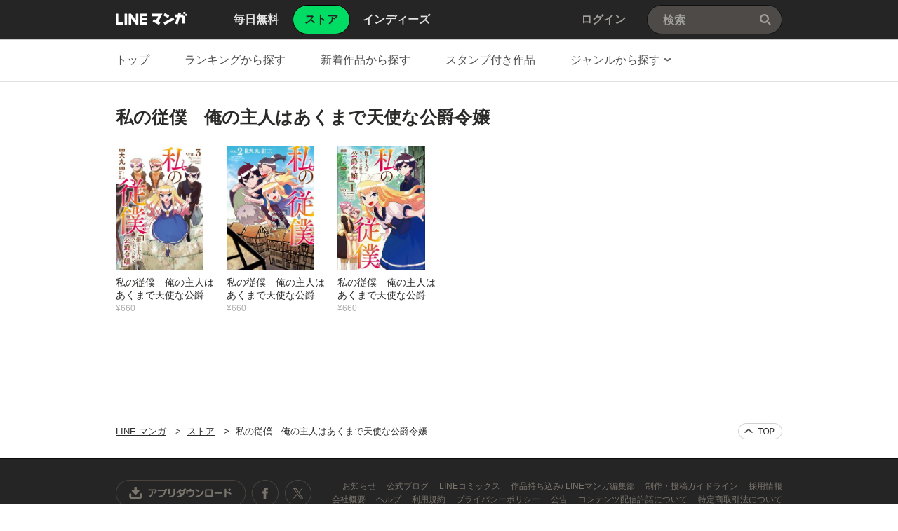

--- FILE ---
content_type: text/html;charset=UTF-8
request_url: https://manga.line.me/book/product_list?product_id=E617017
body_size: 18289
content:
<!DOCTYPE html>
<html dir="ltr">
<head>
<meta charset="UTF-8">
<title>私の従僕　俺の主人はあくまで天使な公爵令嬢</title>
<meta http-equiv="X-UA-Compatible" content="IE=10">
<meta name="viewport" content="width=1078">

<meta name="description" content="私の従僕　俺の主人はあくまで天使な公爵令嬢">

<meta name="keywords" content="私の従僕　俺の主人はあくまで天使な公爵令嬢">
<meta name="format-detection" content="telephone=no">

<link rel="apple-touch-icon" href="https://static.line-scdn.net/line_manga_web/edge/pc/img/apple_touch_icon_v6.png">
<link rel="icon" href="https://static.line-scdn.net/line_manga_web/edge/pc/img/favicon_v6.png" sizes="192x192">
<link rel="shortcut icon" href="https://static.line-scdn.net/line_manga_web/edge/pc/img/favicon_v6.ico" type="image/x-icon">



<link href="https://static.line-scdn.net/line_manga_web/edge/pc/css/pc_main_b312a058d5767ceed45d1245a7779e1aa3486593.css" rel="stylesheet">


<link rel="search" type="application/opensearchdescription+xml" href="https://manga.line.me/opensearch.xml" title="LINE マンガ">
<meta content="私の従僕　俺の主人はあくまで天使な公爵令嬢" property="og:title">
<meta content="article" property="og:type">
<meta content="https://manga.line.me" property="og:url">
<meta content="https://cdn-manga-static-file-origin.ldf-static.net/0hNdwTBpmBEUtKLQQSGbVuHH9wFyQzQQZCIBtAfzFqGzh5GVZNJEtZLj9oT3phTlcYcxw/large" property="og:image">

<meta content="私の従僕　俺の主人はあくまで天使な公爵令嬢" property="og:description">

<meta content="LINEマンガ" property="og:site_name">
<meta content="1420582741526424" property="fb:app_id">
<meta content="summary" name="twitter:card">
<meta content="@LINEmanga" name="twitter:site">





<script>
(function(i,s,o,g,r,a,m){i['GoogleAnalyticsObject']=r;i[r]=i[r]||function(){ (i[r].q=i[r].q||[]).push(arguments)},i[r].l=1*new Date();a=s.createElement(o),m=s.getElementsByTagName(o)[0];a.async=1;a.src=g;m.parentNode.insertBefore(a,m)})(window,document,'script','//www.google-analytics.com/analytics.js','ga');
ga('create', 'UA-55451058-1', 'auto', {
    'sampleRate': 10
});


    ga('send', 'pageview');



</script>

<script>
(function(g,d){
var v='release/stable';
g._trmq=[];g._trm=function(){g._trmq.push(arguments)};
g.onerror=function(m,f,l,c){g._trm('send','exception',m,f,l,c)};
var h=location.protocol==='https:'?'https://d.line-scdn.net':'http://d.line-cdn.net';
var s=d.createElement('script');s.async=1;
s.src=h+'/n/_4/torimochi.js/public/v1/'+v+'/min/torimochi.js';
var t=d.getElementsByTagName('script')[0];t.parentNode.insertBefore(s,t);
})(window, document);

_trm('enable', { productKey: 'line-manga' });
_trm('send', 'pageview');
</script>

  <!-- Google Tag Manager -->
  <script>(function(w,d,s,l,i){w[l]=w[l]||[];w[l].push({'gtm.start':
  new Date().getTime(),event:'gtm.js'});var f=d.getElementsByTagName(s)[0],
  j=d.createElement(s),dl=l!='dataLayer'?'&l='+l:'';j.async=true;j.src=
  'https://www.googletagmanager.com/gtm.js?id='+i+dl;f.parentNode.insertBefore(j,f);
  })(window,document,'script','dataLayer',"GTM-KRK9LLQ");</script>
  <!-- End Google Tag Manager -->





</head>
<body class="CTypeStore CTypeList ExOsMac">

<!-- Google Tag Manager (noscript) -->
<noscript><iframe src="https://www.googletagmanager.com/ns.html?id=GTM-KRK9LLQ"
  height="0" width="0" style="display:none;visibility:hidden"></iframe></noscript>
  <!-- End Google Tag Manager (noscript) -->







<div class="LyWrap">


<!--HEADER-AREA-->
<header class="LyHead">
<div class="ArHead01">
<h1 class="MdGHD01Logo">
<a href="/" class="mdGHD01Link">LINE マンガ</a>
<!--/MdGHD01Logo--></h1><ul class="MdGHD02Nav">
<li ><a href="/"><span>毎日無料</span></a></li>
<li class="mdGHD02Current"><a href="/store/"><span>ストア</span></a></li>
<li ><a href="/indies/"><span>インディーズ</span></a></li>
<!--/MdGHD02Nav--></ul>
<div class="MdGHD03Util">


<a href="/login/redirect_to_line_login" class="mdGHD03Link">ログイン</a>



<!--/MdGHD03Util--></div><div class="MdGHD05Search" data-widget="widget.SearchSuggest" data-type="all">
<h2 class="MdHide">検索</h2>
<input type="text" value="" placeholder="検索" class="mdGHD05Input fnInput" autocomplete="off" data-gcl="ヘッダー,click,ヘッダー｜検索">
<input type="submit" value="検索" class="mdGHD05Btn fnSubmit">
<!--/MdGHD05Search--></div><!--/ArHead01--></div>
<!--/LyHead--></header>
<!--/HEADER-AREA-->





<!--CONTENTS-AREA-->
<div class="LyContents MdCF ">


  
  
    <!--TOP-CONTENTS-AREA-->
<div class="LyTop">







<div class="ArTop02" role="navigation">
<div class="MdCMN01Nav">
<ul>

<li class="mdCMN01Li"><a href="/store/">トップ</a></li>

<li class="mdCMN01Li"><a href="/ranking/book_weekly_ranking">ランキングから探す</a></li>
<li class="mdCMN01Li"><a href="/book/recent_list">新着作品から探す</a></li>
<li class="mdCMN01Li"><a href="/product/list_has_sticker">スタンプ付き作品</a></li>
<li class="mdCMN01Li"><div class="MdCMN09Select mdCMN09Category" data-widget="widget.DropdownNav">
<div class="mdCMN09Label">
<span class="mdCMN09LabelTxt">

ジャンルから探す

</span><span class="mdCMN09LabelIco"></span>
</div>
<ul class="mdCMN09Option fnNav">
<li><a href="/book/genre_list?genre_id=0001">バトル・アクション</a></li>
<li><a href="/book/genre_list?genre_id=0002">ファンタジー・SF</a></li>
<li><a href="/book/genre_list?genre_id=0003">恋愛</a></li>
<li><a href="/book/genre_list?genre_id=0004">スポーツ</a></li>
<li><a href="/book/genre_list?genre_id=0005">ミステリー・ホラー</a></li>
<li><a href="/book/genre_list?genre_id=0006">裏社会・アングラ</a></li>
<li><a href="/book/genre_list?genre_id=0007">ヒューマンドラマ</a></li>
<li><a href="/book/genre_list?genre_id=0008">歴史・時代</a></li>
<li><a href="/book/genre_list?genre_id=0009">コメディ・ギャグ</a></li>
<li><a href="/book/genre_list?genre_id=0010">BL</a></li>
<li><a href="/book/genre_list?genre_id=0011">TL</a></li>
<li><a href="/book/genre_list?genre_id=0012">雑誌</a></li>
<li><a href="/book/genre_list?genre_id=ffff">その他</a></li>
</ul>
<!--/MdCMN09Select--></div></li>
</ul>
<!--/MdCMN01Nav--></div>
<!--/ArTop02--></div>

<!--/LyTop--></div>
<!--/TOP-CONTENTS-AREA-->

  


<div class="lyContentsWrap">

<!--MAIN-CONTENTS-AREA-->
<div class="LyMain" role="main">


<!-- LINEMANGA-19554 連載全話無料CP-Web対応の汎用化対応  -->

<!-- /LINEMANGA-19554 -->

<!-- product一覧-->
<section class="ArMain01">
<header class="MdCMN04Head">
<h2 class="mdCMN04Ttl">私の従僕　俺の主人はあくまで天使な公爵令嬢</h2>








<!--/MdCMN04Head--></header>


<div
	class="MdCMN07List fnAutoPaging"
	
		data-load-url="/api/book/product_list?product_id=E617017"
		data-tmpl-name=""
	
	
	
>
	
		<ul class="mdCMN07Ul fnAutoPagingContainer">
	<!-- PLEASE DO NOT DELETE THIS COMMENT
	
		
			--><li class="mdCMN07Li">
				
						<a
							href="/book/detail?id=B00162792730"
							title="私の従僕　俺の主人はあくまで天使な公爵令嬢３"
						>
				
				
							<div class="MdCMN08Img">
								<img src="https://cdn-manga-static-file-origin.ldf-static.net/0hNdwTBpmBEUtKLQQSGbVuHH9wFyQzQQZCIBtAfzFqGzh5GVZNJEtZLj9oT3phTlcYcxw/large" alt="私の従僕　俺の主人はあくまで天使な公爵令嬢３">
							<!--/MdCMN08Img--></div>
							<span class="mdCMN07Ttl">私の従僕　俺の主人はあくまで天使な公爵令嬢３</span>
							<div class="mdCMN07Status">
								
    							
    								¥660
    							
    							
								
							</div>
						</a>
			</li><!--
			--><!--
		
		
		
		
		
		
		--><!--
	
		
			--><li class="mdCMN07Li">
				
						<a
							href="/book/detail?id=B00162594404"
							title="私の従僕　俺の主人はあくまで天使な公爵令嬢２"
						>
				
				
							<div class="MdCMN08Img">
								<img src="https://cdn-manga-static-file-origin.ldf-static.net/0hbwe2Ixd2PVhYSygBUo5CD20WOzchJypRMn1sbCMMNytrfnMPZit2O30OY2lzKypbZC0/large" alt="私の従僕　俺の主人はあくまで天使な公爵令嬢２">
							<!--/MdCMN08Img--></div>
							<span class="mdCMN07Ttl">私の従僕　俺の主人はあくまで天使な公爵令嬢２</span>
							<div class="mdCMN07Status">
								
    							
    								¥660
    							
    							
								
							</div>
						</a>
			</li><!--
			--><!--
		
		
		
		
		
		
		--><!--
	
		
			--><li class="mdCMN07Li">
				
						<a
							href="/book/detail?id=B00162490324"
							title="私の従僕　俺の主人はあくまで天使な公爵令嬢１"
						>
				
				
							<div class="MdCMN08Img">
								<img src="https://cdn-manga-static-file-origin.ldf-static.net/0hi1BTX_ENNh5_LSNHKqtJSUpwMHEGQSEXFRtnKgRqPG1MT3kdEEwtcV9oaC9UTSYcR0s/large" alt="私の従僕　俺の主人はあくまで天使な公爵令嬢１">
							<!--/MdCMN08Img--></div>
							<span class="mdCMN07Ttl">私の従僕　俺の主人はあくまで天使な公爵令嬢１</span>
							<div class="mdCMN07Status">
								
    							
    								¥660
    							
    							
								
							</div>
						</a>
			</li><!--
			--><!--
		
		
		
		
		
		
		--><!--
	
	-->
		</ul>
	
		<script id="indies-book-item" type="text/x-jsrender">
		<li class="mdIND04Item {{if !is_reject && status == 0}}mdIND04Draft{{/if}}">
			<div class="mdIND04Txt">
				
					<a href="/indies/book/article?id={{:id}}" title="読む" class="mdIND04Link">
				
					
						{{if book.is_new }}NEW!{{/if}}
					
						<img src="{{:thumbnail}}" alt="">
				</a>
				<div class="itemInfo">
					<h3 class="mdIND04Ttl">
						<b>第{{:volume}}話 {{:name}}</b>
						
					</h3>
					<dl class="mdIND04Info">
						<dt>いいね数</dt>
						<dd class="mdIND04Fav">
							<span class="MdIcoLike01"></span>{{:~comma(iine_count)}}
						</dd>
						<dt>コメント数</dt>
						<dd class="mdIND04Comment">
							<span class="MdIcoComment01"></span>{{:~comma(comment_count)}}
						</dd>
					</dl>
				</div>
			</div>
				
		</li>
		</script>
	
		<div class="mdCMN07More">
			<p class="MdLoading01 MdHide">
				読み込み中
			</p>
		</div>
	
</div>


<!--/ArMain01--></section>


<!--/LyMain--></div>
<!--/MAIN-CONTENTS-AREA-->

<!--/lyContentsWrap--></div>

<!--/LyContents--></div>
<!--/CONTENTS-AREA-->




<footer class="LyFoot" role="contentinfo">

<div class="lyFootWrap01">
<div class="ArFoot03">

    <div class="MdCMN02TopicPath">
<p class="mdCMN02Btn"><a href="javascript:;" onclick="window.scrollTo(0,0)" class="mdCMN02PageTop">ページの上へ戻る</a></p>
<ol>
<li><a href="/">LINE マンガ</a></li>
<li><a href="/store/">ストア</a></li>
<li>私の従僕　俺の主人はあくまで天使な公爵令嬢</li>
</ol>
<!--/MdCMN02TopicPath--></div>


<!--/ArFoot03--></div>
<div class="ArFoot04">

<!--/ArFoot04--></div>
<!--/lyFootWrap01--></div>
<div class="lyFootWrap02">
<!-- 最近チェックした本 -->





<div class="ArFoot02">
    <div class="MdGFT02Link">
        <p class="mdGFT02App">
            <a href="javascript:;" class="mdGFT02BtnApp" data-widget="common.widget.PopupTrigger" data-popup="download" data-gcl="フッター,click,フッター｜ダウンロードボタン">アプリダウンロード</a>
        </p>
        <h3 class="MdHide">LINEマンガ公式アカウント</h3>
        <ul class="mdGFT02Social">
            <li>
                <a href="https://www.facebook.com/LINEMANGA.official" target="_blank" class="mdGFT02BtnFb" title="Facebook公式アカウント">
                    Facebook公式アカウント
                </a>
            </li>
    <li>
        <a href="https://twitter.com/LINEmanga" target="_blank" class="mdGFT02BtnTw" title="X公式アカウント">
            X公式アカウント
        </a>
    </li>
    </ul>
    <!--/MdGFT02Link--></div>
    <div class="MdGFT03Link">
        <h2 class="MdHide">LINE Digital Frontier Corporation リンク</h2>
        <ul class="mdGFT03Ul">
            <li>
                <a data-widget="common.widget.PopupTrigger" data-popup="News" href="javascript:;" data-gcl="フッター,click,フッター｜お知らせ">
                    お知らせ
                </a>
            </li>
            <li>
                <a href="https://manga-blog-ja.line.me/" target="_blank">
                    公式ブログ
                </a>
            </li>
            <li>
                <a href="https://manga-blog-ja.line.me/archives/cat_234773.html" target="_blank">
                    LINEコミックス
                </a>
            </li>
            <li>
                <a href="/original" target="_blank">作品持ち込み/
                    LINEマンガ編集部
                </a>
            </li>
            <li>
                <a href="/indies/guideline" target="_blank">
                    制作・投稿ガイドライン
                </a>
            </li>
            <li>
                <a href="https://ldfcorp.com/ja/careers/" target="_blank" data-gcl="フッター,click,フッター｜採用情報">
                    採用情報
                </a>
            </li>
            <br/>
            <li>
                <a href="https://ldfcorp.com/ja" target="_blank" data-gcl="フッター,click,フッター｜会社概要">
                    会社概要
                </a>
            </li>
            <li>
                <a href="http://help2.line.me/linemanga/web/?lang=ja" target="_blank" data-gcl="フッター,click,フッター｜ヘルプ">
                    ヘルプ
                </a>
            </li>
            <li>
                <a href="http://terms2.line.me/linemanga_agree?lang=ja" target="_blank" data-gcl="フッター,click,フッター｜利用規約">
                    利用規約
                </a>
            </li>
            <li>
                <a href="http://terms2.line.me/linemanga_privacy?lang=ja" target="_blank" data-gcl="フッター,click,フッター｜プライバシーポリシー">
                    プライバシーポリシー
                </a>
            </li>
            <li>
                <a href="http://terms2.line.me/linemanga_publicnotice?lang=ja" target="_blank" data-gcl="フッター,click,フッター｜公告">
                    公告
                </a>
            </li>
            <li>
                <a href="http://terms2.line.me/linemanga_abj/" target="_blank" data-gcl="フッター,click,フッター｜コンテンツ配信許諾について">
                    コンテンツ配信許諾について
                </a>
            </li>
            <li>
                <a href="http://terms2.line.me/linemanga_law?lang=ja" target="_blank" data-gcl="フッター,click,フッター｜特定商取引法について">
                    特定商取引法について
                </a>
            </li>
    </ul>
    <!--/MdGFT03Link--></div>
    <p class="MdGFT01Copy"><small>&copy;&#160;<b>LINE Digital Frontier Corporation</b></small></p>
<!--/ArFoot02--></div>
<!--/lyFootWrap02--></div>
<!--/LyFoot--></footer>


<!--/LyWrap--></div>


<div data-widget="popup.nickname" style="width:100%;height:100%;background:rgba(6,6,6, 0.6); position: absolute; top: 0; z-index: 999; left: 0; display: none;">

<!--LAYER-AREA-->
<div class="MdLYR01 mdLYR01Name" style="margin: 0 auto;">
<div class="mdLYR01Head">
<header class="MdCMN04Head">
<h2 class="mdCMN04Ttl">ニックネーム設定</h2>
<!--/MdCMN04Head--></header>
</div>
<div class="mdLYR01Body">
<div class="MdFormGroup01">
<div class="MdInputTxt01">
<input class="fnNicknameInput" type="text" placeholder="ニックネーム" value="">
<!--/MdInputTxt01--></div>
<span class="MdFormSubTxt01"><b>10</b>/10</span>
<!--/MdFormGroup01--></div>
<div class="MdFormGroup02">
<a href="javascript:;" class="fnNicknameSubmit MdBtn03P03">設定</a>
<!--/MdFormGroup02--></div>
</div>
<div class="mdLYR01Close"><a href="javascript:;" class="MdBtn01Close01 fnCancel" title="閉じる">閉じる</a></div>
<!--/MdLYR01.mdLYR01Name--></div>
<!--/LAYER-AREA-->

</div>

<div data-widget="popup.News" style="width:100%; height:100%; background:rgba(6,6,6, 0.6); position: absolute; top: 0; z-index: 999; left: 0; display: none;">

<!--LAYER-AREA-->
<div class="MdLYR01 mdLYR01News" style="margin: 0 auto;">
<div class="mdLYR01Head">
<header class="MdCMN04Head">
<h2 class="mdCMN04Ttl">お知らせ</h2>
<!--/MdCMN04Head--></header>
</div>
<div class="mdLYR01Body" style="height:450px;">
<div class="MdCMN13News"></div>
</div>
<div class="mdLYR01Close"><a href="javascript:;" class="MdBtn01Close01 fnCancel" title="閉じる">閉じる</a></div>
<!--/MdLYR01.mdLYR01News--></div>
<!--/LAYER-AREA-->

</div>


<div data-widget="popup.StampHistory" style="width:100%;height:100%;background:rgba(6,6,6, 0.6); position: absolute; top: 0; z-index: 999; left: 0; display: none;">
<div class="MdLYR01 mdLYR01History" style="margin: 0 auto;">
<div class="mdLYR01Head">
<header class="MdCMN04Head">
<h2 class="mdCMN04Ttl">スタンプ獲得履歴</h2>
<!--/MdCMN04Head--></header>
</div>
<div class="mdLYR01Body" style="height:702px;">

<div class="MdLYR04List mdLYR04Payment">
<table class="mdLYR04Table">
<colgroup>
    <col class="mdLYR04Col01">
    <col class="mdLYR04Col02">
    <col class="mdLYR04Col03">
    <col class="mdLYR04Col04">
</colgroup>
<thead>
    <tr>
        <th scope="col">日付</th>
        <th scope="col">タイトル</th>
    </tr>
</thead>
<tbody class="fnList"></tbody>
</table>

<div class="mdLYR04Btn">
<a href="javascript:;" class="MdBtn03P04 MdHide fnMore">もっと見る</a>
</div>
<!--/MdLYR04List--></div>
</div>
<div class="mdLYR01Close"><a href="javascript:;" class="MdBtn01Close01 fnCancel" title="閉じる">閉じる</a></div>
<!--/MdLYR01.mdLYR01History--></div>
</div>


<div data-widget="popup.FreePurchaseHistory" style="width:100%;height:100%;background:rgba(6,6,6, 0.6); position: absolute; top: 0; z-index: 999; left: 0; display: none;">
<div class="MdLYR01 mdLYR01History" style="margin: 0 auto;">
<div class="mdLYR01Head">
<header class="MdCMN04Head">
<h2 class="mdCMN04Ttl">連載マンガ購入履歴</h2>
<!--/MdCMN04Head--></header>
</div>
<div class="mdLYR01Body" style="height:702px;">

<div class="MdLYR04List mdLYR04Serial">
<table class="mdLYR04Table">
<colgroup>
    <col class="mdLYR04Col01">
    <col class="mdLYR04Col02">
    <col class="mdLYR04Col03">
    <col class="mdLYR04Col04">
</colgroup>
<thead>
    <tr>
        <th scope="col">日付</th>
        <th scope="col">作品名</th>
        <th scope="col">閲覧期限</th>
        <th scope="col">購入金額</th>
    </tr>
</thead>
<tbody class="fnList"></tbody>
</table>

<div class="mdLYR04Btn">
<a href="javascript:;" class="MdBtn03P04 MdHide fnMore">もっと見る</a>
</div>
<!--/MdLYR04List--></div>
</div>
<div class="mdLYR01Close"><a href="javascript:;" class="MdBtn01Close01 fnCancel" title="閉じる">閉じる</a></div>
<!--/MdLYR01.mdLYR01History--></div>
</div>


<div data-widget="popup.PaymentHistory" style="width:100%;height:100%;background:rgba(6,6,6, 0.6); position: absolute; top: 0; z-index: 999; left: 0; display: none;">
<div class="MdLYR01 mdLYR01History" style="margin: 0 auto;">
<div class="mdLYR01Head">
<header class="MdCMN04Head">
<h2 class="mdCMN04Ttl">WEBでの決済履歴</h2>
<!--/MdCMN04Head--></header>
</div>
<div class="mdLYR01Body" style="height:702px;">

<div class="MdLYR04List mdLYR04Payment">
<table class="mdLYR04Table">
<colgroup>
    <col class="mdLYR04Col01">
    <col class="mdLYR04Col02">
    <col class="mdLYR04Col03">
    <col class="mdLYR04Col04">
</colgroup>
<thead>
    <tr>
        <th scope="col">日付</th>
        <th scope="col">タイトル</th>
        <th scope="col">支払い方法</th>
        <th scope="col">購入金額</th>
    </tr>
</thead>
<tbody class="fnList"></tbody>
</table>

<div class="mdLYR04Btn">
<a href="javascript:;" class="MdBtn03P04 MdHide fnMore">もっと見る</a>
</div>
<!--/MdLYR04List--></div>
</div>
<div class="mdLYR01Close"><a href="javascript:;" class="MdBtn01Close01 fnCancel" title="閉じる">閉じる</a></div>
<!--/MdLYR01.mdLYR01History--></div>
</div>

<div class="fnConfirmModal" style="width:100%;height:100%;background:rgba(6,6,6, 0.6); position: absolute; top: 0; bottom: 0; z-index: 999; left: 0; display: none;">
<div class="MdIND08Layer mdIND08LayerP01" style="position:fixed;top:50%;left:50%;width:498px;height:368px;margin: -184px 0 0 -249px;">
<div class="mdIND08Body">
<h1 class="mdIND08Ttl fnConfirmTitle">本当に作品を削除しますか？</h1>
<p class="mdIND08Txt fnConfirmSubTitle">作品を削除すると、作品に紐づく情報と他ユーザーからのコメントなども削除されます。</p>
<div class="mdIND08Btn"><a href="#" class="MdCancelBtn01 MdBtn03P04 fnConfirmCancel">キャンセル</a><a href="#" class="MdDelBtn02 MdBtn03P03 fnConfirmSubmit">削除する</a></div>
<!--/mdIND08Body--></div>
<!--/MdIND08Layer--></div>
</div>

<div class="fnAlertModal" style="width:100%;height:100%;background:rgba(6,6,6, 0.6); position: absolute; top: 0; bottom: 0; z-index: 999; left: 0; display: none;">
<div class="MdIND08Layer mdIND08LayerP03" style="position:fixed;top:50%;left:50%;width:380px;height:247px;margin: -123.5px 0 0 -190px;">
<div class="mdIND08Body">
<p class="mdIND08Txt fnAlertModalMsg">正しく設定できていない、もしくは投稿できないデータがあります。赤文字で記載されているメッセージをご確認ください。</p>
<!--/mdIND08Body--></div>
<div class="mdIND08Btn"><a href="#" class="MdCancelBtn01 MdBtn03P04 fnAlertModalConfirm">確認</a></div>
<!--/MdIND08Layer--></div>
</div>


<div class="fnToastModal" style="width:100%;height:100%;background:rgba(6,6,6, 0.6); position: absolute; top: 0; z-index: 1000; left: 0; display: none;">
<div class="MdLYR06 fnToastModalContent" style="position:absolute;top:50%;left:50%;margin:0px 0 0 -110px;">
<p class="mdLYR06Txt fnToastModalMsg">削除されました</p>
<!--/MdLYR06--></div>
</div>


<div data-widget="popup.indies.BookReport" style="width:100%;height:100%;background:rgba(6,6,6, 0.6); position: absolute; top: 0; bottom: 0; z-index: 999; left: 0; display: none;">
<div class="MdLYR09Report" style="margin: 0 auto;">
<div class="mdLYR09Head"><h2 class="mdLYR09Ttl">通報</h2></div>
<div class="mdLYR09Body">
<div class="MdFormGroup01">
<ul class="MdRadio01">
    <li><label><input type="radio" checked="checked" name="type" value="0"><span class="mdRadio01Txt">知的財産権の侵害</span></label></li>
    <li><label><input type="radio" name="type" value="1"><span class="mdRadio01Txt">誹謗中傷表現</span></label></li>
    <li><label><input type="radio" name="type" value="2"><span class="mdRadio01Txt">出会い目的</span></label></li>
    <li><label><input type="radio" name="type" value="3"><span class="mdRadio01Txt">過度な暴力表現・性表現</span></label></li>
    <li><label><input type="radio" name="type" value="4"><span class="mdRadio01Txt">反社会的な表現</span></label></li>
    <li><label><input type="radio" name="type" value="5"><span class="mdRadio01Txt">営利目的の利用</span></label></li>
    <li><label><input type="radio" name="type" value="6"><span class="mdRadio01Txt">その他</span></label></li>
<!--/MdRadio01--></ul>
<!--/MdFormGroup01--></div>
<div class="MdFormGroup01">
    <div class="MdTextarea01">
        <textarea cols="100" rows="3" placeholder="" name="reason"></textarea>
    <!--/MdTextarea01--></div>
<!--/MdFormGroup01--></div>
<div class="MdFormGroup02">
    <p class="MdFormError01 fnError"></p>
    <p class="MdFormSubTxt01"><b class="fnCounter">100</b>/200</p>
<!--/MdFormGroup02--></div>
<div class="mdLYR09Btn"><a href="#" class="MdCancelBtn01 MdBtn03P04 fnCancel">キャンセル</a><a href="#" class="MdReportBtn01 MdBtn03P03 fnConfirm">通報する</a></div>
</div>
<div class="mdLYR09Close"><a href="#" class="MdBtn01Close01 fnCancel" title="閉じる">閉じる</a></div>
</div>
<!--/MdLYR09Report--></div>
</div>


<div data-widget="common.widget.Popup" data-conf='{"name":"reportDone"}' style="width:100%;height:100%;background:rgba(6,6,6, 0.6); position: absolute; top: 0; bottom: 0; z-index: 999; left: 0; display: none;">
<div class="MdLYR01 mdLYR01Report" style="margin:0 auto;">
<div class="mdLYR01Head">
<header class="MdCMN04Head">
<h2 class="mdCMN04Ttl">通報</h2>
<!--/MdCMN04Head--></header>
</div>
<div class="mdLYR01Body">
<p>既に通報済みです。<br>「確認」を押してウィンドウを閉じてください。</p>
<div class="MdFormGroup01">
<a href="#" class="MdBtn03P03 fnCancel">確認</a>
<!--/MdFormGroup01--></div>
</div>
<div class="mdLYR01Close fnCancel"><a href="#" class="MdBtn01Close01 fnCancel" title="閉じる">閉じる</a></div>
<!--/MdLYR01.mdLYR01Report--></div>
</div>


<div data-widget="popup.SnsSetting" style="width:100%;height:100%;background:rgba(6,6,6, 0.6); position: absolute; top: 0; z-index: 999; left: 0; display: none;">

<div class="MdLYR01 mdLYR01Share02" style="margin: 0 auto;">
<div class="mdLYR01Head">
<header class="MdCMN04Head">
<h2 class="mdCMN04Ttl">SNS連携設定</h2>
<!--/MdCMN04Head--></header>
</div>
<div class="mdLYR01Body">
<div class="MdLYR12SNSSetting">
<div class="mdLYR12Service mdLYR12Fb fnFacebook">
    <p class="mdLYR12Label">Facebook</p>
    <div class="mdLYR12Btn">
        <a href="/member/auth/facebook" class="MdBtn03P05">連携する</a>
    </div>
</div>
<div class="mdLYR12Service mdLYR12Tw fnTwitter">
    <p class="mdLYR12Label">X(旧Twitter)</p>
    <div class="mdLYR12Btn">
        <a href="/member/auth/twitter" class="MdBtn03P05">連携する</a>
    </div>
</div>
</div>
</div>
<div class="mdLYR01Close"><a href="#" class="MdBtn01Close01 fnCancel" title="閉じる">閉じる</a></div>
<!--/MdLYR01.mdLYR01Share02--></div>
</div>

<div data-widget="popup.ShareToRead" style="width:100%;height:100%;background:rgba(6,6,6, 0.6); position: absolute; top: 0; z-index: 999; left: 0; display: none;">
<div class="MdLYR01 mdLYR01Share02" style="margin: 0 auto;">
<div class="mdLYR01Head">
<header class="MdCMN04Head">
<h2 class="mdCMN04Ttl">シェアして先読み</h2>
<!--/MdCMN04Head--></header>
</div>
<div class="mdLYR01Body">
<ul class="MdLYR11SNS">
<li class="mdLYR11Fb"><a href="/share/facebook" class="fnShare" data-product_id="E617017">Facebook</a></li>
<li class="mdLYR11Tw"><a href="/share/twitter" class="fnShare" data-product_id="E617017">Twitter</a></li>
<li class="mdLYR11Li"><a href="/share/line_timeline"  class="fnShare" data-product_id="E617017">LINE</a></li>
</ul>
</div>
<div class="mdLYR01Close"><a href="#" class="MdBtn01Close01 fnCancel" title="閉じる">閉じる</a></div>
<!--/MdLYR01.mdLYR01Share02--></div>
</div>

<div data-widget="popup.ConfirmPurchaseReading" style="width:100%;height:100%;background:rgba(6,6,6, 0.6); position: absolute; top: 0; z-index: 999; left: 0; display: none;">
<div class="MdLYR13Purchase" style="margin: 0 auto;">
<div class="mdLYR13Head"><h2 class="mdLYR13Ttl">話の購入</h2></div>
<div class="mdLYR13Body">
<div class="mdLYR13Inner">
    <div class="mdLYR13TxtBox">
            <h1 class="mdLYR13Txt01 fnTitle">n話 話タイトル話タイトル話タイトル話タイトル話タイトルを<b>&yen;20</b>で読みますか？</h1>
            <p class="mdLYR13Txt02 fnDue">閲覧期間 <b>7日間</b></p>
        </div>
    </div>
<div class="mdLYR13Btn"><a href="#" class="MdCommentBtn01 MdBtn03P04 fnComment">コメントを見る</a><a href="#" class="MdPurchaseBtn01 MdBtn03P03 fnConfirm">購入する</a></div>
</div>
<div class="mdLYR13Close"><a href="#" class="MdBtn01Close01 fnCancel" title="閉じる">閉じる</a></div>
<!--/MdLYR13Purchase--></div>
</div>

<div data-widget="popup.PurchaseTerms" style="width:100%;height:100%;background:rgba(6,6,6, 0.6); position: absolute; top: 0; z-index: 999; left: 0; display: none;">
<div class="MdLYR01 mdLYR01Terms" style="margin: 0 auto;">
<div class="mdLYR01Head">
<header class="MdCMN04Head">
<h2 class="mdCMN04Ttl">利用規約</h2>
<!--/MdCMN04Head--></header>
</div>
<div class="mdLYR01Body">
<div class="MdLYR02Terms">
<div class="mdLYR02Body" style="max-height:500px;">

<section class="mdLYR02Content">
<h2 class="mdLYR02Ttl">利用規約</h2>
<div class="mdLYR02Txt fnAgreeContent"></div>
<!--/mdLYR02Content--></section>

<section class="mdLYR02Content" style="display: none;">
<h2 class="mdLYR02Ttl">プライバシーポリシー</h2>
<div class="mdLYR02Txt fnAgreeContent"></div>
<!--/mdLYR02Content--></section>
<!--/mdLYR02Body--></div>

<div class="mdLYR02Foot">
<div class="MdFormGroup01">
    <div class="MdFormInline01">
        <div class="MdCheckbox01">
        <label><input type="checkbox" name=""><span class="mdCheckbox01Txt">利用規約に同意します</span></label>
        </div>
    <!--/MdFormInline01--></div>
<!--/MdFormGroup01--></div>
<div class="mdLYR02Btn">
<a href="javascript:;" class="MdBtn03P03 ExDisabled fnTermsAgreeBtn">同意します</a>
</div>
<!--/mdLYR02Foot--></div>
<!--/MdLYR02Terms--></div>
</div>
<div class="mdLYR01Foot">
</div>
<div class="mdLYR01Close"><a href="javascript:;" class="MdBtn01Close01 fnCancel" title="閉じる">閉じる</a></div>
<!--/MdLYR01.mdLYR01Terms--></div>
<!--/LAYER-AREA-->
</div>

<div data-widget="popup.ConfirmPayment" style="width:100%;height:100%;background:rgba(6,6,6, 0.6); position: absolute; top: 0; z-index: 999; left: 0; display: none;">
<div class="MdLYR14ConfirmPayment" style="margin: 0 auto;">
<div class="mdLYR14Body">
    <h1 class="mdLYR14Ttl fnTitle"></h1>
    <div class="mdLYR14Inner">
        <div><a href="#" class="MdPurchaseBtn01 MdBtn03P03 fnConfirm">購入する</a></div>
        <div class="mdLYR14Txt02">
            <p>お客様の都合によるキャンセルはできません。<br>詳細な注意事項は<a href="https://manga.line.me/static_link_redirect/specified_commercial_transactions_law_pc?lang=ja" target="_blank" data-gcl="popup_book_purchase_web,click,popup_book_purchase_notes">こちら <span class="MdIcoChevron01"></span></a></p>
        </div>
    </div>
</div>
<div class="MdCancelBtn01"><a href="#" class="fnCancel" data-gcl="popup_book_purchase_web,click,popup_book_purchase_cancel">キャンセル</a></div>
<!--/MdLYR14ConfirmPayment--></div>
</div>

<div
    data-widget="popup.chapterList"
    style="
        width:100%;
        height:100%;
        background:rgba(6,6,6,0.6);
        position: absolute;
        top: 0;
        z-index: 999;
        left: 0;
        display: none;"
>
    <div class="MdLYR01 mdLYR01ComicList" style="margin: 0 auto;">
        <div class="mdLYR01Head">
            <header class="MdCMN04Head">
                
                    <h2 class="mdCMN04Ttl">
                        配信中のノベル一覧<span class="mdCMN04Mark">-</span>
                    </h2>
                

                <p class="mdCMN04Util">
                    <span class="mdCMN04Sort02">
                        <a href="#" class="fnOrder" data-order='asc'>
                            最新話から
                        </a>
                    </span>
                </p>
            </header>
        </div>
        <div class="mdLYR01Body fnBody fnLazyLoadImage" style="height:580px;" data-target="self">
            <div class="MdCMN05List " data-load-url="">
                <ul class="fnChapterList"></ul>

                <script id="chapter-item" type="text/x-jsrender">
                    
                        {{if (selling_price == 0 && allow_charge == 0) || expired_on > 0 || did_full_purchase == true}}
                            <li
                                class="{{if is_read}}mdCMN05Read{{/if}} "
                                data-id="{{:id}}"
                            >
                                <a
                                    title="{{:name}}"
                                    data-title="{{:name}}"
                                    data-product_id="{{:product_id}}"
                                    data-book_id="{{:id}}"
                                    data-is_rich="{{:is_rich}}"
                                    data-schema="{{:app_schema}}"
                                    data-selling_price="{{:selling_price}}"
                                    data-action="read"
                                    data-widget="BookItem"
                                    data-type="free"
                                    data-is_read="{{:is_read}}"
                                >
                        {{else}}
                            <li class="mdCMN05Lock">
                                <a
                                    title="{{:name}}"
                                    class="mdGFT02BtnApp"
                                    data-widget="common.widget.PopupTrigger"
                                    data-popup="download"
                                >
                        {{/if}}
                                <div class="MdCMN06Img">
                                    <img data-src="{{:thumbnail}}" alt="{{:name}}">
                                </div>
                                <span class="mdCMN05Ttl">{{:name}}</span>
                                <ul class="mdCMN05InfoList"><!--
                                    {{if episode_volume}}--><li>第{{:episode_volume}}話</li><!--{{/if}}
                                    
                                    {{if did_full_purchase == true }}
                                        --><li><b class="mdCMN05Period">購入済み</b></li><!--
                                    {{else (selling_price == 0 && allow_charge == 0) || expired_on > 0}}
                                        {{if expired_on > 0}}
                                            --><li>
                                                <b class="mdCMN05Period">閲覧期限{{:expired_on_date}}まで</b>
                                            </li><!--
                                        {{/if}}
                                    {{else (is_rejected_by_appstore)}}
                                        --><li>配信停止中</li><!--
                                    {{else}}
                                        --><li>アプリで配信中</li><!--
                                    {{/if}}
                                --></ul>
                            </a>
                        </li>
                    
                </script>
            </div>
        </div>
        <div class="mdLYR01Close">
            <a href="#" class="MdBtn01Close01 fnCancel" title="閉じる">閉じる</a>
        </div>
    </div>
</div>

<div data-widget="popup.BookComment" style="width:100%;height:100%;background:rgba(6,6,6, 0.6); position: absolute;
top: 0; z-index: 999; left: 0; display: none;">
<div class="MdLYR01 mdLYR01Review" style="position:absolute;left:50%;top:0;margin-left:-436px;height:660px">
<div class="mdLYR01Head">
<header class="MdCMN04Head">
<h2 class="mdCMN04Ttl">コメント<span class="mdCMN04Mark">-</span><span class="mdCMN04SubTtl fnCommentCount" style="display:none;">nn件</span></h2>
<!--/MdCMN04Head--></header>
</div>
<div class="mdLYR01Body" style="height:580px;">
<div class="MdMNG08Form fnCommentForm">
<fieldset>
<legend class="MdHide">コメントの登録</legend>

<div class="MdFormGroup01">
<h2 class="MdHide">コメント本文</h2>
<div class="MdTextarea01">
<textarea cols="100" rows="3" placeholder="コメントを書いてください"></textarea>
<!--/MdTextarea01--></div>
<span class="MdFormSubTxt01"><b class="fnCounterBody">0</b>/200</span>
<!--/MdFormGroup01--></div>

<div class="MdFormGroup02">

<div class="MdFormInline01">
<h2 class="MdHide">ニックネーム</h2>
<div class="MdInputTxt01">
<input type="text" placeholder="ニックネーム" value="登録済みニックネーム" maxlength="10">
<!--/MdInputTxt01--></div>
<span class="MdFormSubTxt01"><b class="fnCounterNickname">10</b>/10</span>
<!--/MdFormInline01--></div>

<div class="MdFormInline02 fnEvaluate" style="display:none;">
<div class="MdFormLabel01">評点</div>
<div class="MdRadio01 MdMNG09Rating">
<input type="radio" class="mdMNG09Radio01" name="post_review" id="star01" data-valuation="1">
<label class="mdMNG09Star01" title="1" for="star01">1</label>
<input type="radio" class="mdMNG09Radio02" name="post_review" id="star02" data-valuation="2">
<label class="mdMNG09Star02" title="2" for="star02">2</label>
<input type="radio" class="mdMNG09Radio03" name="post_review" id="star03" data-valuation="3">
<label class="mdMNG09Star03" title="3" for="star03">3</label>
<input type="radio" class="mdMNG09Radio04" name="post_review" id="star04" data-valuation="4">
<label class="mdMNG09Star04" title="4" for="star04">4</label>
<input type="radio" class="mdMNG09Radio05" name="post_review" id="star05" data-valuation="5">
<label class="mdMNG09Star05" title="5" for="star05">5</label>
<span class="mdMNG09Ico"></span>
<!--/MdRadio01.MdMNG09Rating--></div>
<!--/MdFormInline02--></div>

<div class="MdFormInline03">
<a href="javascript:;" class="MdBtn03Post01 ExDisabled fnSubmit">コメントを投稿</a>
<!--/MdFormInline03--></div>

<!--/MdFormGroup02--></div>

<div class="MdFormGroup03">
<p class="MdFormError01 fnCommentFormError"></p>
<!--/MdFormGroup03--></div>

</fieldset>
<!--/MdMNG08Form--></div>

<div class="MdMNG06Review fnCommentList">
<!--/MdMNG06Review--></div>
</div>

<div class="mdLYR01Close"><a href="#" class="MdBtn01Close01 fnCancel" title="閉じる">閉じる</a></div>
<!--/MdLYR01--></div>
<!--/popup.BookComment--></div>



<script id="comment-item" type="text/x-jsrender">
<div class="mdMNG06Item fnCommentItem" data-widget="widget.CommentItem" data-id="{{:id}}" data-type="{{:type}}" >
<dl class="mdMNG06Option">
<!--
--><dt>投稿日</dt><dd class="mdMNG06Date">{{:format_date}}</dd><!--
--><dt>ユーザー名</dt><dd class="mdMNG06Username">{{>nickname}}</dd><!--
-->{{if is_myself_post}}<dt></dt><dd class="mdMNG06Delete fnDelete"><a href="#">コメント削除</a></dd>{{/if}}
</dl>
<p class="mdMNG06Txt">{{:body_html}}</p>
</div>
</script>

<script id="review-item" type="text/x-jsrender">
<div class="mdMNG06Item fnCommentItem" data-widget="widget.CommentItem" data-id="{{:id}}" data-type="{{:type}}" >
<dl class="mdMNG06Option">
<dt>評価</dt><dd class="mdMNG06Rate"><span class="MdMNG02Star{{:valuation * 10}}">{{:valuation}}/5</dd><!--
--><dt>投稿日</dt><dd class="mdMNG06Date">{{:format_date}}</dd><!--
--><dt>ユーザー名</dt><dd class="mdMNG06Username">{{>nickname}}</dd><!--
-->{{if is_myself_post}}<dt></dt><dd class="mdMNG06Delete fnDelete"><a href="#">レビュー削除</a></dd>{{/if}}
</dl>
<p class="mdMNG06Txt">{{:body_html}}</p>
</div>
</script>

<script id="comment-item-none" type="text/x-jsrender">
<div class="mdMNG06Item">
<p class="mdMNG06NoItem">コメントがありません。</p>
</div>
</script>

<script id="review-item-none" type="text/x-jsrender">
<div class="mdMNG06Item">
<p class="mdMNG06NoItem">レビューがありません。</p>
</div>
</script>

<div data-widget="popup.Terms" style="width:100%;height:100%;background:rgba(6,6,6, 0.6); position: absolute;
top: 0; z-index: 999; left: 0; display: none;">
<div class="MdIND20Layer" style="position:absolute;left:50%;margin-left: -431px;">
<h1 class="mdIND20Ttl">参加規約</h1>
<div class="mdIND20Body fnPopupTermsContent" style="max-height:512px">
    <div>
        
    </div>
</div>
<div class="mdIND20Btn">
<a href="#" class="MdAgreeBtn01 MdBtn03P03 fnAgree">同意する</a><a href="#" class="MdCancelBtn01 MdBtn03P04 fnCancel">キャンセル</a>
</div>
<!--/MdIND20Layer--></div>
</div>

<div data-widget="popup.BountyProgram" style="width:100%;height:100%;background:rgba(6,6,6, 0.6); position: absolute;
top: 0; z-index: 999; left: 0; display: none;">
<div class="MdIND20Layer" style="position:absolute;left:50%;margin-left: -431px;">
<h1 class="mdIND20Ttl">報奨金給付プログラム参加規約</h1>
<div class="mdIND20Body fnPopupTermsContent" style="max-height:512px">
    <div>
        <div class="fnBountyProgramContentText">
            この規約（以下「本規約」といいます。）は、LINE Digital Frontier株式会社（以下「当社」といいます。）が提供する「LINEマンガ」（以下「本サービス」といいます。）において、当社が企画する報奨金給付プログラム βテスト（以下「本企画」といいます。）への応募に関する条件を、本企画に応募するお客様（以下「応募者」といいます。）と当社との間で定めるものです。<br><br>

            <b>1.規約への同意<b/><br>
            1.1. 応募者は、本規約の定めに従って本企画に応募しなければなりません。応募者は、本規約に同意をしない限り、本企画に応募することができません。<br>
            1.2. 応募者が未成年者である場合は、親権者等法定代理人の同意を得た上で本企画に応募してください。また、応募者が事業者のために本企画に応募をする場合は、当該事業者も本規約に同意した上で本サービスを利用してください。<br><br>

            <b>2.適用範囲<b/><br>
            本企画への応募に際しては、本規約のほか、本サービス上で当社が定める「
            <a href="https://manga.line.me/indies/guideline" target="_blank" rel="noopener">LINEマンガ インディーズのガイドライン</a>
            」（以下「ガイドライン」といいます。） 及び「
            <a href="https://manga.line.me/static_link_redirect/term_of_use_pc?lang=ja" target="_blank" rel="noopener">LINEマンガ利用規約</a>
            」（以下「本サービス利用規約」といい、ガイドラインと併せて「本サービス利用規約等」といいます。）が適用されます。本サービス利用規約等と本規約の内容に齟齬がある場合には、本規約が優先的に適用されます。<br><br>

            <b>3.規約の変更<b/><br>
            3.1. 当社は、当社が必要と判断する場合、本規約の目的の範囲内で本規約を変更することができます。 その場合、当社は、変更後の本規約の内容及び効力発生日を、本サービス若しくは当社ウェブサイトに表示し、又は当社が定める方法によりお客様に通知することでお客様に周知します。変更後の本規約は、効力発生日からその効力を生じるものとします。<br>
            3.2. 本規約及び本サービス利用規約等の変更の内容を当社から応募者に個別に通知をすることはいたしかねますので、応募者ご自身で最新の規約、約款等をご確認ください。<br><br>

            <b>4.応募条件<b/><br>
            4.1. 応募者は、応募者が自ら執筆したマンガ（完成原稿のみとし、ネームは不可とします。）を応募作品として「LINEマンガ インディーズ」から本企画に応募することができます。<br>
            4.2. 応募者は、本規約に同意した後は、本企画への応募の取り消しをすることができません。<br>
            4.3. 応募者は、当社が本企画を開催している期間内に限り、当社所定の方法に従い、本企画に応募することができます。<br>
            4.4. 応募者は、営利目的で商業化された作品及び既に本企画以外の賞・キャンペーン等の企画で受賞ないし表彰された作品を、本企画に応募することはできません。<br>
            4.5. 応募者は、営利目的で商業化されていない作品及び本企画以外の賞・キャンペーン等の企画で受賞していない作品については、本企画及び本企画以外の賞・キャンペーン等の企画への応募を同時に行うことができますが、本企画応募中に当該作品が営利目的で商業化された場合、または本企画以外の賞・キャンペーン等の企画で入賞した場合、当該作品は商業化・入賞の事実が公表された日が属する月より、本企画の対象外となります。<br>
            4.6. 応募者は、応募作品を各作品の指標の集計が開始される応募月末日23:59:59以降から集計が終了するまで（以下「応募月末日の集計タイミング」とします）作品の非公開・削除などをすると本企画の対象外となります。各作品の実際の集計タイミングまでに、6.5.でご案内する各種指標に増減が発生する可能性があります。この点について、応募者は予めご同意いただくものとします。また、予め正確な集計タイミングを個別にご案内することは困難な点をご了承ください。<br>
            4.7. 本企画への応募作品の使用言語は、日本語とします。また、本企画への応募者は日本国内の居住者に限ります。<br>
            4.8. その他、当社は本企画への応募に必要な条件を指定する場合があります。<br><br>

            <b>5.応募作品の内容<b/><br>
            5.1. 本企画への応募作品は、応募者自身が自ら執筆したマンガに限ります。<br>
            5.2. 法令又は公序良俗に反する内容や他者を誹謗中傷する内容その他当社が不適切だと判断する内容、第三者の知的財産権等（著作権、著作者人格権、特許権、商標権、意匠権、実用新案権、営業秘密、名誉権、肖像権、プライバシー権、パブリシティ権を含むが、これに限られません。以下同様とします。）の権利に抵触ないし侵害する内容の作品の応募を禁止します。<br>
            5.3. 応募者は、応募作品が第三者の知的財産権等を侵害しないこと及び応募作品の利用権を当社に対して許諾する正当な権限を有していること表明し保証します。応募者が本項に違反し、第三者からクレーム、請求又は訴訟等（以下「クレーム等」といいます。）が提起された場合、応募者は自らの責任と費用負担（弁護士費用を含みます。）によりこれに対応するものとします。また、当社が当該クレーム等を処理解決した場合には、その処理解決に要した全ての費用は、応募者の負担とするものとします。<br>
            5.4. その他、当社は応募できる作品の内容を指定する場合があります。<br><br>

            <b>6.報奨金の給付条件<b/><br>
            6.1. 本企画は、応募1作品あたりの1ヶ月（毎月1日から応募月末日の集計タイミング時点まで。以下「応募月」といいます。）の成果指標に応じて、応募者に後日、報奨金を給付する企画です。<br>
            6.2. 本企画はおひとりさま何作品でもご応募いただけますが、報奨金は応募月において最も報奨金支給合計額が高い1作品に対してのみ給付されます。<br>
            6.3. 本企画の応募には、本サービスの作品投稿画面内『報奨金給付プログラム（βテスト中）』の項目内の「参加する」を選択したうえで、作品内に話を投稿する必要があります。なお、本応募要項の画面上にある同意ボタンを押した時点で、当社は応募者が本応募要項の全てに同意したものとみなします。<br>
            6.4. 応募作品は、応募月末日の集計タイミング時点で、応募月内に新規で投稿された話が2話以上公開されている必要があります。継続的に報奨金を受け取るためには、毎月2話以上の新規話を投稿・公開する必要があります。<br>
            6.5. 報奨金は、6.4に定めた条件を満たしている場合、以下3点の指標に則り、応募月ごとに報奨金給付額を算定します。<br><br>

            <b/>指標①月間読者数<b/><br>
            <img src="https://lanimg-beta.line-apps.com/lan/tempimage/linemanga/notice/ja/183fe665955_a9395ffb2fdfcf9acead581f440954ee.png" width="284" height="222" alt=""><br>
            ・月間読者数とは、応募月における、応募作品内におけるすべての話の正味（ユニーク）の閲覧人数を指します。<br>
            ・月間読者数は、応募月末日の集計タイミングまでの値を成果としてカウントします。<br>
            ・応募作品の月間読者数は、2022年11月末より作品管理画面のアクセス解析から確認可能です。<br>
            ・図内における報奨金額は消費税課税額及び源泉所得税徴収額を含めた金額です。<br><br>

            <b>指標②お気に入り登録数<b/><br>
            <img src="https://lanimg-beta.line-apps.com/lan/tempimage/linemanga/notice/ja/183fe652591_c4fbb6b5832b4d49160c5321bf9691bf.png" width="284" height="222" alt=""><br>
            ・お気に入り登録数は、応募月末日の集計タイミングまでの値を成果としてカウントします。<br>
            ・応募作品のお気に入り登録数は、2022年11月末より作品管理画面のアクセス解析から確認可能です。<br>
            ・図内における報奨金額は消費税課税額及び源泉所得税徴収額を含めた金額です。 <br><br>

            <b>指標③webtoon作品<b/><br>
            ・応募作品が、スマートフォン上で縦に読み進めることを前提とした絵柄・演出・コマ割りがなされた「webtoon作品」である場合、報奨金給付額（指標①＋指標②）を2倍に増額します。<br>
            ・見開き・横読み用に制作された一般的なコマ割原稿の、横読み設定から縦読み設定への単なる設定変更はwebtoon作品とは認められません。<br>
            ・webtoon作品は、当社による目視の原稿審査によって認定します。審査の詳細についてのご案内、および認定・否認定を問わず個別の詳細事由についてのご案内はいたしかねますのでご了承ください。<br><br>

            6.6. 応募作品および話が、本規約に抵触しているために運営により非公開にされた場合、その他応募者側の理由で作品が正常に閲覧できる状態になかった場合、また審査において当社が本企画の趣旨に反すると判断した場合、本企画の適用外となります。<br>
            6.7. 本企画の適用外となった場合、個別の連絡は行なっておりません。また、適用外の理由等個別のお問合せには一切対応いたしかねますのでご了承ください。<br>
            6.8. 当社は6.5.でご案内する各種指標を予告なく変更する場合があります。<br><br>

            <b>7.報奨金給付の流れ<b/><br>
            7.1. 報奨金の給付はLINE Payで行います。お受け取りには予め
            <a href="https://manga-blog-ja.line.me/archives/17218552.html" target="_blank" rel="noopener">LINE Payの利用登録</a>
            が必要です。<br>
            7.2. 応募者のうち報奨金給付対象者には、応募月の翌月15〜20日に、作家登録時に登録されたメールアドレス宛に、報奨金お受け取りのためのご案内メールをお送りします。<br>
            7.3. 報奨金給付対象者は、応募月の翌月末日までに、ご案内メール内に記載のフォームより、LINE Payナンバー、本名氏名、住所などの各種情報を入力します。<br>
            7.4. 定められた期間内に各種情報のご入力が確認できない場合、報奨金給付対象者は報奨金の給付権利を失います。LINE Payの利用不能、ご登録メールアドレスの不備やご案内メールの不着等いかなる理由であっても、入力期限後の対応は一切いたしかねますのでご了承ください。<br>
            7.5. 報奨金給付対象外の方には個別のご連絡を行なっておりません。また、個別のお問合せには一切対応いたしかねますのでご了承ください。各種指標の達成度は作品管理画面よりご確認ください。<br>
            7.6. 7.3.における情報入力が正しく行われた場合、報奨金の送金は応募月の翌々月20日〜30日に行います。<br>
            7.7. 当社は、報奨金の付与に条件を付すことができます。当社は、当該条件が成就しないと判断するときは、報奨金給付手続きのご連絡、報奨金の送金の実施の前後にかかわらず、報奨金給付を取り消すことができ、既に交付した報奨金がある場合はその返還を求めることができるものとします。<br><br>

            <b>8.応募作品の権利関係<b/><br>
            8.1. 応募者は、応募作品に対して有する知的財産権等を従前どおり保持し、当社がかかる権利を取得することはありません。<br>
            8.2. 応募者は、本企画への応募をもって、当社に対し、応募作品を当社、本サービス、本企画等の宣伝・広告を目的として、媒体、期間、配布地域又は配布方法等何らの制限なく利用（複製、翻訳、翻案、改変、又は公衆送信すること及び第三者にこれらの権利をサブライセンスすることを含みます。）する権利を非独占的に無償でかつ期間の定めなく許諾するものとし、また、当社及び当社の指定する第三者に対し、著作権法に定める著作者人格権を行使しないものとします。<br><br>

            <b>9.プライバシー<b/><br>
            9.1. 当社は、応募者のプライバシーを尊重しています。<br>
            9.2. 当社は、応募者から取得した情報を安全に管理するため、情報セキュリティに最大限の注意を払っています。<br>
            9.3. 当社は、応募者への報奨金をLINE Payで給付します。そのため、応募者から取得する「LINE Payナンバー」及び「携帯電話の下4桁の数字」は、LINEヤフー株式会社に提供されます。<br>
            9.4. ご提供いただいた個人情報は、当社からの報奨金に関する諸連絡、報奨金給付対象の識別、報奨金の給付手続きのみのために利用します。その他の個人情報の取扱いについては、「
            <a href="https://manga.line.me/static_link_redirect/privacy_policy_pc?lang=ja" target="_blank" rel="noopener">LINE Digital Frontierプライバシーポリシー</a>
            」に従います。<br><br>

            <b>10.本企画の中止、変更<b/><br>
            10.1. 当社は、当社におけるシステム保守、通信回線又は通信手段、コンピュータの障害等の理由により、本企画の中止又は中断の必要があると認めたときは、応募者に事前に通知することなく、本企画の中止又は中断をすることができます。<br>
            10.2. 当社は、本企画の内容及び条件を予告なく改訂、追加、変更することができます。<br><br>

            <b>11.本企画受付の終了<b/><br>
            当社は、応募者に事前に通知することなく、本企画の受付を終了することがあります。<br><br>

            <b>12.禁止事項<b/><br>
            当社は、本サービスに関するお客様による以下の行為を禁止します。<br>
            12.1. 法令、裁判所の判決、決定若しくは命令、又は法令上拘束力のある行政措置に違反する行為<br>
            12.2. 公の秩序又は善良の風俗に反するおそれのある行為<br>
            12.3. 当社又は第三者の著作権、商標権、特許権等の知的財産権、名誉権、プライバシー権、その他法令上又は契約上の権利を侵害する行為<br>
            12.4. 過度に暴力的な表現、露骨な性的表現、児童ポルノ・児童虐待に相当する表現、人種、国籍、信条、性別、社会的身分、門地等による差別につながる表現、自殺、自傷行為、薬物乱用を誘引又は助長する表現、その他反社会的な内容を含み他人に不快感を与える表現を、投稿又は送信する行為<br>
            12.5. 第三者になりすます行為又は意図的に虚偽の情報を流布させる行為<br>
            12.6. 同一又は類似のコメントを多数のコメント投稿欄に送信する行為（当社の認めたものを除きます。）、その他当社がスパムと判断する行為<br>
            12.7. 当社が定める方法以外の方法で、応募作品の利用権を、現金、財物その他の経済上の利益と交換する行為<br>
            12.8. 営業、宣伝、広告、勧誘、その他営利を目的とする行為（当社の認めたものを除きます。）、性行為やわいせつな行為を目的とする行為、面識のない異性との出会いや交際を目的とする行為、他のお客様に対する嫌がらせや誹謗中傷を目的とする行為、その他本サービスが予定している利用目的と異なる目的で本サービスを利用する行為<br>
            12.9. 反社会的勢力に対する利益供与その他の協力行為<br>
            12.10. 宗教活動又は宗教団体への勧誘行為<br>
            12.11. 他人の個人情報、登録情報、利用履歴情報等を、不正に収集、開示又は提供する行為<br>
            12.12. 本サービスのサーバやネットワークシステムに支障を与える行為、BOT、チートツール、その他の技術的手段を利用して本サービスを含む当社サービスを不正に操作する行為、本サービスの不具合を意図的に利用する行為、ルーティングやジェイルブレイク等改変を行った通信端末にて本サービスにアクセスする行為、同様の質問を必要以上に繰り返す等、当社に対し不当な問い合わせ又は要求をする行為、その他当社による本サービスの運営又は他のお客様による本サービスの利用を妨害し、これらに支障を与える行為<br>
            12.13. 不当な目的又は態様でのリバースエンジニアリング、逆アセンブルを行う行為、その他の方法でソースコードを解読する行為<br>
            12.14. 上記12.1.から12.13.のいずれかに該当する行為を援助又は助長する行為<br>
            12.15. 12.1.から12.14.までに定めるもののほか、当社が不適当と合理的に判断した行為。<br><br>

            <b>13.応募者の責任<b/><br>
            13.1. 応募者は、応募者ご自身の責任において本企画に応募するものとし、本企画への応募に関連して行った一切の応募者の行為及びその結果について一切の責任を負うものとします。<br>
            13.2. 当社は、応募者が「4. 応募条件」に記載される応募条件、本規約又は本サービス利用規約等に違反して本企画に応募していると認めた場合、応募者の情報に虚偽・不正・不備があった場合、一定期間応募者と連絡が取れなくなった場合、その他当社が応募者に相応しくないと合理的に判断した場合、あらかじめ応募者に通知することなく、当該応募者の応募を無効とし、並びに報奨金給付を取り消す等、適切な措置を取ることができるものとします。<br>
            13.3. 前項の規定にかかわらず、当社は、他のお客様その他のいかなる第三者に対しても、応募者の違反を防止又は是正する義務を負いません。<br>
            13.4. 応募者は、応募者が本サービスを利用して本企画への応募をしたことに起因して（当社がかかる利用を原因とするクレームを第三者より受けた場合を含みます。）、当社が直接的又は若しくは間接的に何らかの損害（弁護士費用の負担を含みます。）を被った場合、当社の請求にしたがって直ちにこれを補償しなければなりません。<br><br>

            <b>14.当社の免責<b/><br>
            14.1. 当社は、当社の故意又は重過失に起因する場合を除き、本企画に応募をしたこと、又は本企画に応募をできなかったことによって応募者に生じた損害について、直接的又は間接的な損害を問わず一切責任を負いません。ただし、本企画への応募に関する当社とお客様との間の契約が消費者契約法に定める消費者契約（以下「消費者契約」といいます。）となる場合、当社は、当社の過失（重過失を除きます。）による債務不履行責任又は不法行為責任については、逸失利益その他の特別の事情によって生じた損害を賠償する責任を負わず、通常生じうる損害の範囲内で損害賠償責任を負うものとします。<br>
            14.2. 当社の重過失に起因してお客様に損害が生じた場合、当社は、逸失利益その他の特別の事情によって生じた損害を賠償する責任を負わず、通常生じうる損害の範囲内で損害賠償責任を負うものとします。ただし、本企画への応募に関するお客様と当社との間の契約が消費者契約に該当する場合はこの限りではありません。<br><br>

            <b>15.本規約と法令の関係<b/><br>
            本規約の規定が本企画への応募に関するお客様と当社との間の契約に適用される消費者契約法その他の法令に反するとされる場合、当該規定は、その限りにおいて、お客様との契約には適用されないものとします。ただし、この場合でも、本規約のほかの規定の効力に影響しないものとします。<br><br>

            <b>16.応募者への連絡<b/><br>
            本企画への応募に関する応募者への連絡は、電子メール、当社の提供するサービスの画面上において表示を行う等、当社が適当と判断する方法により行います。応募者は、当社からの連絡が届いているか随時確認するものとします。<br><br>

            <b>17.準拠法、裁判管轄<b/><br>
            本規約は日本語を正文とし、その準拠法は日本法とします。本企画への応募及び本サービスに起因又は関連して応募者と当社との間に生じた紛争については東京地方裁判所を第一審の専属的合意管轄裁判所とします。<br><br>

            2022年11月1日 制定
        </div>
    </div>
</div>
<div class="mdIND20Btn">
<a href="#" class="MdAgreeBtn01 MdBtn03P03 fnAgree">同意する</a><a href="#" class="MdCancelBtn01 MdBtn03P04 fnCancel">キャンセル</a>
</div>
<!--/MdIND20Layer--></div>
</div>

<div data-widget="popup.Login" style="width:100%;height:100%;background:rgba(6,6,6, 0.6); position: absolute; top: 0; z-index: 999; left: 0; display: none;" class="fnCancel">
<div class="MdLYR01 mdLYR01Login" style="position:absolute;left:50%;top:0;margin-left:-249px;">
<div class="mdLYR01Head">
<header class="MdCMN04Head">
<h2 class="mdCMN04Ttl">ログイン確認</h2>
<!--/MdCMN04Head--></header>
</div>
<div class="mdLYR01Body">
<p><span class="fnLoginDescription"></span><br>ログインしてよろしいでしょうか？</p>
<div class="MdFormGroup01">
<a href="javascript:;" class="fnCancel MdBtn03P04">キャンセル</a><a href="javascript:;" class="fnLoginSubmit MdBtn03P03">ログイン</a>
<!--/MdFormGroup01--></div>
</div>
<div class="mdLYR01Close"><a href="javascript:;" class="MdBtn01Close01 fnCancel" title="閉じる">閉じる</a></div>
<!--/MdLYR01.mdLYR01Login--></div>
</div>

<div data-widget="popup.Download" style="width:100%;height:100%;background:rgba(6,6,6, 0.6); position: absolute; top: 0; z-index: 999; left: 0; display: none;">
<div class="MdLYR01 mdLYR01Apps" style="margin: 0 auto;">
<div class="mdLYR01Head">
<header class="MdCMN04Head">
<h2 class="mdCMN04Ttl">アプリダウンロード</h2>
<!--/MdCMN04Head--></header>
</div>
<div class="mdLYR01Body">
<div class="MdLYR07Apps">
<p class="mdLYR07Txt">スマートフォン・タブレット用アプリダウンロードで、<br>いつでもLINE マンガをお楽しみいただけます。</p>
<div class="mdLYR07Link">
<p class="mdLYR07Img"><img src="https://static.line-scdn.net/line_manga_web/edge/pc/img/common/img_qr_code_production.png" alt=""></p>
<ul class="mdLYR07Btn">
<li>
    <a
    
        href="https://itunes.apple.com/jp/app/line-manga/id597088068?mt=8"
    
        target="_blank" title="App Storeへジャンプします" class="MdBtn03P03 fnIOSAppDownload"><span class="MdIco01Ios"></span>iPhone
    </a>
</li>
<li>
    <a
    
        href="https://play.google.com/store/apps/details?id=jp.naver.linemanga.android"
    
        target="_blank" title="Google Playへジャンプします" class="MdBtn03P03 fnAndroidAppDownload"><span class="MdIco01Android"></span>Android
    </a>
</li>
</ul>
</div>
<!--/MdLYR07Apps--></div>
</div>
<div class="mdLYR01Close"><a href="javascript:;" class="MdBtn01Close01 fnCancel" title="閉じる">閉じる</a></div>
<!--/MdLYR01.mdLYR01Apps--></div>
</div>





<!-- inlcude/product_contents.tt -->
<script id="free-book-item" type="text/x-jsrender">
<li>
    {{if type == 0}}
    <a href="/book/detail?id={{:id}}" title="{{:name}}">
	    {{if itemRankingIndex}}
	    <span class="MdCMN14Num">{{:itemRankingIndex}}</span>
	    {{/if}}
        <div class="MdCMN06Img"><img src="{{:thumbnail}}" alt="{{:name}}"></div>
        <span class="mdCMN05Ttl">
        {{>name}}
        </span>
    </a>
    {{/if}}
    {{if type == 1}}
    <a href="/product/periodic?id={{:id}}" title="{{:name}}">
	    {{if itemRankingIndex}}
	    <span class="MdCMN14Num">{{:itemRankingIndex}}</span>
	    {{/if}}
        <div class="MdCMN06Img"><img src="{{:thumbnail}}" alt="{{:name}}"></div>
        <span class="mdCMN05Ttl"><!--
        {{if has_new_episode || (is_new && show_new) }}
            --><span class="MdIco01NewP01">新着</span><!--
        {{/if}}
        -->{{>name}}
        </span>
        <ul class="mdCMN05InfoList"><!--
	        --><li><span class="mdCMN05Like">{{:~comma(iine_count)}}</span></li><!--
	        {{if has_mission_sticker}}
	        --><li><span class="mdCMN05Stamp">スタンプ付き</span></li><!--
	        {{/if}}
	        --><li>{{>author_name}}</li>
	    </ul>
    </a>
    {{/if}}
    {{if type == 2}}
    <a href="/webtoons/periodic?id={{:id}}" title="{{:title}}">
	    {{if itemRankingIndex}}
	    <span class="MdCMN14Num">{{:itemRankingIndex}}</span>
	    {{/if}}
        <div class="MdCMN06Img"><img src="{{:thumbnail}}" alt="{{:title}}"></div>
        <span class="mdCMN05Ttl"><!--
        {{if has_new_episode || (is_new && show_new) }}
            --><span class="MdIco01NewP01">新着</span><!--
        {{/if}}
        -->{{>title}}
        </span>
        <ul class="mdCMN05InfoList"><li><span class="mdCMN05Like">{{:~comma(iine_count)}}</span></li><li>{{>author}}</li></ul>
     </a>
   {{/if}}
   {{if type == 5}}
    <a href="/indies/product/detail?id={{:id}}" title="{{:name}}">
        <div class="MdCMN06Img"><img src="{{:thumbnail}}" alt="{{:name}}"></div>
        <span class="mdCMN05Ttl"><!--
        {{if has_new_episode || (is_new && show_new) }}
            --><span class="MdIco01NewP01">新着</span><!--
        {{/if}}
        -->{{:name}}
        </span>
        <ul class="mdCMN05InfoList"><li>{{:author_name}}</li><li>全{{:last_volume}}話</li></ul>
    </a>
    {{/if}}
</li>
</script>
<!-- inlcude/periodic2_contents.tt -->
<script id="free-article-item" type="text/x-jsrender">
<li>
{{if type == 0}}
<a href="javascript:;" title="{{:name}}" data-title="{{:name}}" data-product_id="{{:product_id}}" data-book_id="{{:id}}" data-widget="BookItem" data-action="read" data-type="free" data-is_rich="{{:is_rich}}">
<div class="MdCMN06Img">
<img src="{{:thumbnail}}" alt="">
</div>
<span class="mdCMN05Ttl">{{if is_new}}<span class="MdIco01NewP01">新着</span>{{/if}}{{>name}}</span>
<ul class="mdCMN05InfoList">{{if episode_volume}}<li>第{{:episode_volume}}話</li>{{/if}}{{if permit_end_str}}<li>{{:permit_end_str}}まで配信</li>{{/if}}{{if is_unread}}<li>未読</li>{{/if}}</ul>
</a>
{{/if}}

{{if type == 3}}
<a href="/webtoons/article?id={{:webtoons_id}}&no={{:no}}" title="{{:title}}">
<div class="MdCMN06Img">
<img src="{{:thumbnail}}" alt="">
</div>
<span class="mdCMN05Ttl">{{if is_new}}<span class="MdIco01NewP01">新着</span>{{/if}}{{>title}}</span>
<ul class="mdCMN05InfoList"><li>第{{:no}}話</li>{{if is_unread}}<li>未読</li>{{/if}}</ul>
</a>
{{/if}}
</li>
</script>
<!-- pc/include/book_contents.tt -->
<script id="store-book-item" type="text/x-jsrender">
{{if type == 0 }}
<li class="mdCMN07Li">
{{if callback_type == 1 }}
    {{if is_viewer_support == 1 }}
    <a href="javascript:;" data-widget="BookItem" data-action="read" data-type="store" data-book_id="{{:id}}" data-callback_type="{{:callback_type}}" title="[{{:name}}] {{:product_name}}" data-title="[{{:name}}] {{:product_name}}">
    {{/if}}
    {{if is_viewer_support == 0 }}
    <a href="javascript:;" title="[{{:name}}] {{:product_name}}" data-widget="common.widget.PopupTrigger" data-popup="download">
    {{/if}}
{{/if}}
{{if callback_type == 0 }}
<a href="/book/detail?id={{:id}}{{if is_magic}}&is_magic=1{{/if}}" title="[{{:name}}] {{:product_name}}">
{{/if}}
{{if itemRankingIndex}}
<span class="MdCMN14Num">{{:itemRankingIndex}}</span>
{{/if}}
<div class="MdCMN08Img">
<img src="{{:thumbnail}}" alt="">
</div>
<span class="mdCMN07Ttl">{{>name}}</span>
<div class="mdCMN07Status">
{{if callback_type == 1 }}
    {{if is_viewer_support == 0 }}アプリのみで閲覧可{{/if}}
{{/if}}
{{if callback_type == 0 }}
    {{if selling_price != regular_price}}
    <s>¥{{:~comma(regular_price)}}</s> ¥{{:~comma(selling_price)}}
    {{/if}}
    {{if selling_price == regular_price}}
    ¥{{:~comma(selling_price)}}
    {{/if}}
    {{if has_mission_sticker}}
    <span class="MdSeparator01P03">|</span>スタンプ付き
    {{/if}}
{{/if}}
</div>
</a>
</li>
{{/if}}
{{if type == 1 }}
<li class="mdCMN07Li">
{{if is_periodic }}
<a href="/product/periodic?id={{:id}}" title="{{:name}}">
{{/if}}{{if !is_periodic }}
<a href="/book/product_list?product_id={{:id}}{{if only_has_sticker}}&only_has_sticker=1{{/if}}" title="{{:name}}">
{{/if}}
{{if itemRankingIndex}}
<span class="MdCMN14Num">{{:itemRankingIndex}}</span>
{{/if}}
<div class="MdCMN08Img">
<img src="{{:thumbnail}}" alt="">
</div>
<span class="mdCMN07Ttl">{{>name }}</span>
{{if is_periodic }}<div class="mdCMN07Status">無料連載マンガ</div>{{/if}}
{{if is_light_novel }}<div class="mdCMN07Status">小説・ライトノベル</div>{{/if}}
{{if has_mission_sticker }}<div class="mdCMN07Status">スタンプ付き</div>{{/if}}
</a>
</li>
{{/if}}
{{if type == 2 }}
<li class="mdCMN07Li">
    <a href="/webtoons/periodic?id={{:id}}" title="{{:title}}">
    {{if itemRankingIndex}}
    <span class="MdCMN14Num">{{:itemRankingIndex}}</span>
    {{/if}}
    <div class="MdCMN08Img">
    <img src="{{:thumbnail}}" alt="">
    </div>
    <span class="mdCMN07Ttl">
    {{if has_new_episode}}<span class="MdIco01NewP01">新着</span>{{/if}}{{>title}}
    </span>
    <div class="mdCMN07Status">無料連載マンガ</div>
    </a>
</li>
{{/if}}
{{if type == 5 }}
<li class="mdCMN07Li">
<a href="/indies/product/detail?id={{:id}}" title="{{:name}}">
<div class="MdCMN08Img">
<img src="{{:product_image}}" alt="{{:name}}">
<!--/MdCMN08Img--></div>
<span class="mdCMN07Ttl">{{:name}}</span>
<div class="mdCMN07Status">インディーズ</div>
</a></li>
{{/if}}
{{if type == 6 }}
    <li class="mdCMN07Li">
        <a
            href="javascript:;"
            data-widget="BookItem"
            data-action="periodic-bookshelf"
            data-product_id="{{:id}}"
            title="{{:name}}"
            data-title="{{:name}}"
        >
            <div class="MdCMN08Img">
                <img src="{{:thumbnail}}" alt="{{:name}}">
            </div>
            <span class="mdCMN07Ttl">{{:name}}</span>
        </a>
    </li>
{{/if}}
</script>
<!-- review item -->
<script>
    var OPTION = {
        API_PATH: "",
        isLoggedIn: false,
        nickname: "",
        show_modal: 0
    };
</script>

<script id="product_or_webtoons_item" type="text/x-jsrender"><li>
{{if type == "1"}}
  <a href="/product/periodic?id={{>id}}" title="{{>name}}">
{{else}}
  <a href="/webtoons/periodic?id={{>id}}" title="{{>title}}">
{{/if}}
{{if itemRankingIndex }}
  <span class="MdCMN14Num">{{>itemRankingIndex}}</span>
{{/if}}
  <div class="MdCMN06Img"><img src="{{>thumbnail}}" alt="{{> name || title}}"></div>
  <span class="mdCMN05Ttl">
    {{> name || title}}
  </span>
  <ul class="mdCMN05InfoList"><li>{{>genre_name}}</li><li>{{> periodic_description || update_week_day}}</li></ul>
  </a>
</li></script>


<script src="https://static.line-scdn.net/line_manga_web/edge/pc/js/lc.line.manga.pc.main.vendor_ddf185822dd0c41b161cd35a7acaa17aa6f04b6b.js" crossorigin></script>
<script src="https://static.line-scdn.net/line_manga_web/edge/pc/js/lc.line.manga.pc.main_b312a058d5767ceed45d1245a7779e1aa3486593.js" crossorigin></script>
<!--/SCRIPT-->


</body>
</html>


--- FILE ---
content_type: application/javascript
request_url: https://static.line-scdn.net/line_manga_web/edge/pc/js/lc.line.manga.pc.main_b312a058d5767ceed45d1245a7779e1aa3486593.js
body_size: 119974
content:
!function(e){var t={};function n(o){if(t[o])return t[o].exports;var i=t[o]={i:o,l:!1,exports:{}};return e[o].call(i.exports,i,i.exports,n),i.l=!0,i.exports}n.m=e,n.c=t,n.d=function(e,t,o){n.o(e,t)||Object.defineProperty(e,t,{enumerable:!0,get:o})},n.r=function(e){"undefined"!=typeof Symbol&&Symbol.toStringTag&&Object.defineProperty(e,Symbol.toStringTag,{value:"Module"}),Object.defineProperty(e,"__esModule",{value:!0})},n.t=function(e,t){if(1&t&&(e=n(e)),8&t)return e;if(4&t&&"object"==typeof e&&e&&e.__esModule)return e;var o=Object.create(null);if(n.r(o),Object.defineProperty(o,"default",{enumerable:!0,value:e}),2&t&&"string"!=typeof e)for(var i in e)n.d(o,i,function(t){return e[t]}.bind(null,i));return o},n.n=function(e){var t=e&&e.__esModule?function(){return e.default}:function(){return e};return n.d(t,"a",t),t},n.o=function(e,t){return Object.prototype.hasOwnProperty.call(e,t)},n.p="",n(n.s=827)}([,function(e,t,n){(function(e){var o,i,r;function a(e){return(a="function"==typeof Symbol&&"symbol"==typeof Symbol.iterator?function(e){return typeof e}:function(e){return e&&"function"==typeof Symbol&&e.constructor===Symbol&&e!==Symbol.prototype?"symbol":typeof e})(e)}
//! moment.js
//! version : 2.29.4
//! authors : Tim Wood, Iskren Chernev, Moment.js contributors
//! license : MIT
//! momentjs.com
r=function(){"use strict";var t,o;function i(){return t.apply(null,arguments)}function r(e){return e instanceof Array||"[object Array]"===Object.prototype.toString.call(e)}function s(e){return null!=e&&"[object Object]"===Object.prototype.toString.call(e)}function d(e,t){return Object.prototype.hasOwnProperty.call(e,t)}function u(e){if(Object.getOwnPropertyNames)return 0===Object.getOwnPropertyNames(e).length;var t;for(t in e)if(d(e,t))return!1;return!0}function l(e){return void 0===e}function c(e){return"number"==typeof e||"[object Number]"===Object.prototype.toString.call(e)}function m(e){return e instanceof Date||"[object Date]"===Object.prototype.toString.call(e)}function _(e,t){var n,o=[],i=e.length;for(n=0;n<i;++n)o.push(t(e[n],n));return o}function f(e,t){for(var n in t)d(t,n)&&(e[n]=t[n]);return d(t,"toString")&&(e.toString=t.toString),d(t,"valueOf")&&(e.valueOf=t.valueOf),e}function p(e,t,n,o){return St(e,t,n,o,!0).utc()}function h(e){return null==e._pf&&(e._pf={empty:!1,unusedTokens:[],unusedInput:[],overflow:-2,charsLeftOver:0,nullInput:!1,invalidEra:null,invalidMonth:null,invalidFormat:!1,userInvalidated:!1,iso:!1,parsedDateParts:[],era:null,meridiem:null,rfc2822:!1,weekdayMismatch:!1}),e._pf}function y(e){if(null==e._isValid){var t=h(e),n=o.call(t.parsedDateParts,(function(e){return null!=e})),i=!isNaN(e._d.getTime())&&t.overflow<0&&!t.empty&&!t.invalidEra&&!t.invalidMonth&&!t.invalidWeekday&&!t.weekdayMismatch&&!t.nullInput&&!t.invalidFormat&&!t.userInvalidated&&(!t.meridiem||t.meridiem&&n);if(e._strict&&(i=i&&0===t.charsLeftOver&&0===t.unusedTokens.length&&void 0===t.bigHour),null!=Object.isFrozen&&Object.isFrozen(e))return i;e._isValid=i}return e._isValid}function M(e){var t=p(NaN);return null!=e?f(h(t),e):h(t).userInvalidated=!0,t}o=Array.prototype.some?Array.prototype.some:function(e){var t,n=Object(this),o=n.length>>>0;for(t=0;t<o;t++)if(t in n&&e.call(this,n[t],t,n))return!0;return!1};var b=i.momentProperties=[],g=!1;function L(e,t){var n,o,i,r=b.length;if(l(t._isAMomentObject)||(e._isAMomentObject=t._isAMomentObject),l(t._i)||(e._i=t._i),l(t._f)||(e._f=t._f),l(t._l)||(e._l=t._l),l(t._strict)||(e._strict=t._strict),l(t._tzm)||(e._tzm=t._tzm),l(t._isUTC)||(e._isUTC=t._isUTC),l(t._offset)||(e._offset=t._offset),l(t._pf)||(e._pf=h(t)),l(t._locale)||(e._locale=t._locale),r>0)for(n=0;n<r;n++)l(i=t[o=b[n]])||(e[o]=i);return e}function v(e){L(this,e),this._d=new Date(null!=e._d?e._d.getTime():NaN),this.isValid()||(this._d=new Date(NaN)),!1===g&&(g=!0,i.updateOffset(this),g=!1)}function Y(e){return e instanceof v||null!=e&&null!=e._isAMomentObject}function k(e){!1===i.suppressDeprecationWarnings&&"undefined"!=typeof console&&console.warn}function w(e,t){var n=!0;return f((function(){if(null!=i.deprecationHandler&&i.deprecationHandler(null,e),n){var o,r,s,u=[],l=arguments.length;for(r=0;r<l;r++){if(o="","object"===a(arguments[r])){for(s in o+="\n["+r+"] ",arguments[0])d(arguments[0],s)&&(o+=s+": "+arguments[0][s]+", ");o=o.slice(0,-2)}else o=arguments[r];u.push(o)}k((Array.prototype.slice.call(u).join(""),(new Error).stack)),n=!1}return t.apply(this,arguments)}),t)}var S,T={};function D(e,t){null!=i.deprecationHandler&&i.deprecationHandler(e,t),T[e]||(k(),T[e]=!0)}function x(e){return"undefined"!=typeof Function&&e instanceof Function||"[object Function]"===Object.prototype.toString.call(e)}function j(e,t){var n,o=f({},e);for(n in t)d(t,n)&&(s(e[n])&&s(t[n])?(o[n]={},f(o[n],e[n]),f(o[n],t[n])):null!=t[n]?o[n]=t[n]:delete o[n]);for(n in e)d(e,n)&&!d(t,n)&&s(e[n])&&(o[n]=f({},o[n]));return o}function H(e){null!=e&&this.set(e)}function P(e,t,n){var o=""+Math.abs(e),i=t-o.length;return(e>=0?n?"+":"":"-")+Math.pow(10,Math.max(0,i)).toString().substr(1)+o}i.suppressDeprecationWarnings=!1,i.deprecationHandler=null,S=Object.keys?Object.keys:function(e){var t,n=[];for(t in e)d(e,t)&&n.push(t);return n};var O=/(\[[^\[]*\])|(\\)?([Hh]mm(ss)?|Mo|MM?M?M?|Do|DDDo|DD?D?D?|ddd?d?|do?|w[o|w]?|W[o|W]?|Qo?|N{1,5}|YYYYYY|YYYYY|YYYY|YY|y{2,4}|yo?|gg(ggg?)?|GG(GGG?)?|e|E|a|A|hh?|HH?|kk?|mm?|ss?|S{1,9}|x|X|zz?|ZZ?|.)/g,E=/(\[[^\[]*\])|(\\)?(LTS|LT|LL?L?L?|l{1,4})/g,$={},I={};function C(e,t,n,o){var i=o;"string"==typeof o&&(i=function(){return this[o]()}),e&&(I[e]=i),t&&(I[t[0]]=function(){return P(i.apply(this,arguments),t[1],t[2])}),n&&(I[n]=function(){return this.localeData().ordinal(i.apply(this,arguments),e)})}function A(e,t){return e.isValid()?(t=R(t,e.localeData()),$[t]=$[t]||function(e){var t,n,o,i=e.match(O);for(t=0,n=i.length;t<n;t++)I[i[t]]?i[t]=I[i[t]]:i[t]=(o=i[t]).match(/\[[\s\S]/)?o.replace(/^\[|\]$/g,""):o.replace(/\\/g,"");return function(t){var o,r="";for(o=0;o<n;o++)r+=x(i[o])?i[o].call(t,e):i[o];return r}}(t),$[t](e)):e.localeData().invalidDate()}function R(e,t){var n=5;function o(e){return t.longDateFormat(e)||e}for(E.lastIndex=0;n>=0&&E.test(e);)e=e.replace(E,o),E.lastIndex=0,n-=1;return e}var F={};function N(e,t){var n=e.toLowerCase();F[n]=F[n+"s"]=F[t]=e}function W(e){return"string"==typeof e?F[e]||F[e.toLowerCase()]:void 0}function z(e){var t,n,o={};for(n in e)d(e,n)&&(t=W(n))&&(o[t]=e[n]);return o}var B={};function U(e,t){B[e]=t}function J(e){return e%4==0&&e%100!=0||e%400==0}function G(e){return e<0?Math.ceil(e)||0:Math.floor(e)}function V(e){var t=+e,n=0;return 0!==t&&isFinite(t)&&(n=G(t)),n}function X(e,t){return function(n){return null!=n?(K(this,e,n),i.updateOffset(this,t),this):q(this,e)}}function q(e,t){return e.isValid()?e._d["get"+(e._isUTC?"UTC":"")+t]():NaN}function K(e,t,n){e.isValid()&&!isNaN(n)&&("FullYear"===t&&J(e.year())&&1===e.month()&&29===e.date()?(n=V(n),e._d["set"+(e._isUTC?"UTC":"")+t](n,e.month(),Ye(n,e.month()))):e._d["set"+(e._isUTC?"UTC":"")+t](n))}var Z,Q=/\d/,ee=/\d\d/,te=/\d{3}/,ne=/\d{4}/,oe=/[+-]?\d{6}/,ie=/\d\d?/,re=/\d\d\d\d?/,ae=/\d\d\d\d\d\d?/,se=/\d{1,3}/,de=/\d{1,4}/,ue=/[+-]?\d{1,6}/,le=/\d+/,ce=/[+-]?\d+/,me=/Z|[+-]\d\d:?\d\d/gi,_e=/Z|[+-]\d\d(?::?\d\d)?/gi,fe=/[0-9]{0,256}['a-z\u00A0-\u05FF\u0700-\uD7FF\uF900-\uFDCF\uFDF0-\uFF07\uFF10-\uFFEF]{1,256}|[\u0600-\u06FF\/]{1,256}(\s*?[\u0600-\u06FF]{1,256}){1,2}/i;function pe(e,t,n){Z[e]=x(t)?t:function(e,o){return e&&n?n:t}}function he(e,t){return d(Z,e)?Z[e](t._strict,t._locale):new RegExp(ye(e.replace("\\","").replace(/\\(\[)|\\(\])|\[([^\]\[]*)\]|\\(.)/g,(function(e,t,n,o,i){return t||n||o||i}))))}function ye(e){return e.replace(/[-\/\\^$*+?.()|[\]{}]/g,"\\$&")}Z={};var Me,be={};function ge(e,t){var n,o,i=t;for("string"==typeof e&&(e=[e]),c(t)&&(i=function(e,n){n[t]=V(e)}),o=e.length,n=0;n<o;n++)be[e[n]]=i}function Le(e,t){ge(e,(function(e,n,o,i){o._w=o._w||{},t(e,o._w,o,i)}))}function ve(e,t,n){null!=t&&d(be,e)&&be[e](t,n._a,n,e)}function Ye(e,t){if(isNaN(e)||isNaN(t))return NaN;var n,o=(t%(n=12)+n)%n;return e+=(t-o)/12,1===o?J(e)?29:28:31-o%7%2}Me=Array.prototype.indexOf?Array.prototype.indexOf:function(e){var t;for(t=0;t<this.length;++t)if(this[t]===e)return t;return-1},C("M",["MM",2],"Mo",(function(){return this.month()+1})),C("MMM",0,0,(function(e){return this.localeData().monthsShort(this,e)})),C("MMMM",0,0,(function(e){return this.localeData().months(this,e)})),N("month","M"),U("month",8),pe("M",ie),pe("MM",ie,ee),pe("MMM",(function(e,t){return t.monthsShortRegex(e)})),pe("MMMM",(function(e,t){return t.monthsRegex(e)})),ge(["M","MM"],(function(e,t){t[1]=V(e)-1})),ge(["MMM","MMMM"],(function(e,t,n,o){var i=n._locale.monthsParse(e,o,n._strict);null!=i?t[1]=i:h(n).invalidMonth=e}));var ke="January_February_March_April_May_June_July_August_September_October_November_December".split("_"),we="Jan_Feb_Mar_Apr_May_Jun_Jul_Aug_Sep_Oct_Nov_Dec".split("_"),Se=/D[oD]?(\[[^\[\]]*\]|\s)+MMMM?/,Te=fe,De=fe;function xe(e,t,n){var o,i,r,a=e.toLocaleLowerCase();if(!this._monthsParse)for(this._monthsParse=[],this._longMonthsParse=[],this._shortMonthsParse=[],o=0;o<12;++o)r=p([2e3,o]),this._shortMonthsParse[o]=this.monthsShort(r,"").toLocaleLowerCase(),this._longMonthsParse[o]=this.months(r,"").toLocaleLowerCase();return n?"MMM"===t?-1!==(i=Me.call(this._shortMonthsParse,a))?i:null:-1!==(i=Me.call(this._longMonthsParse,a))?i:null:"MMM"===t?-1!==(i=Me.call(this._shortMonthsParse,a))||-1!==(i=Me.call(this._longMonthsParse,a))?i:null:-1!==(i=Me.call(this._longMonthsParse,a))||-1!==(i=Me.call(this._shortMonthsParse,a))?i:null}function je(e,t){var n;if(!e.isValid())return e;if("string"==typeof t)if(/^\d+$/.test(t))t=V(t);else if(!c(t=e.localeData().monthsParse(t)))return e;return n=Math.min(e.date(),Ye(e.year(),t)),e._d["set"+(e._isUTC?"UTC":"")+"Month"](t,n),e}function He(e){return null!=e?(je(this,e),i.updateOffset(this,!0),this):q(this,"Month")}function Pe(){function e(e,t){return t.length-e.length}var t,n,o=[],i=[],r=[];for(t=0;t<12;t++)n=p([2e3,t]),o.push(this.monthsShort(n,"")),i.push(this.months(n,"")),r.push(this.months(n,"")),r.push(this.monthsShort(n,""));for(o.sort(e),i.sort(e),r.sort(e),t=0;t<12;t++)o[t]=ye(o[t]),i[t]=ye(i[t]);for(t=0;t<24;t++)r[t]=ye(r[t]);this._monthsRegex=new RegExp("^("+r.join("|")+")","i"),this._monthsShortRegex=this._monthsRegex,this._monthsStrictRegex=new RegExp("^("+i.join("|")+")","i"),this._monthsShortStrictRegex=new RegExp("^("+o.join("|")+")","i")}function Oe(e){return J(e)?366:365}C("Y",0,0,(function(){var e=this.year();return e<=9999?P(e,4):"+"+e})),C(0,["YY",2],0,(function(){return this.year()%100})),C(0,["YYYY",4],0,"year"),C(0,["YYYYY",5],0,"year"),C(0,["YYYYYY",6,!0],0,"year"),N("year","y"),U("year",1),pe("Y",ce),pe("YY",ie,ee),pe("YYYY",de,ne),pe("YYYYY",ue,oe),pe("YYYYYY",ue,oe),ge(["YYYYY","YYYYYY"],0),ge("YYYY",(function(e,t){t[0]=2===e.length?i.parseTwoDigitYear(e):V(e)})),ge("YY",(function(e,t){t[0]=i.parseTwoDigitYear(e)})),ge("Y",(function(e,t){t[0]=parseInt(e,10)})),i.parseTwoDigitYear=function(e){return V(e)+(V(e)>68?1900:2e3)};var Ee=X("FullYear",!0);function $e(e,t,n,o,i,r,a){var s;return e<100&&e>=0?(s=new Date(e+400,t,n,o,i,r,a),isFinite(s.getFullYear())&&s.setFullYear(e)):s=new Date(e,t,n,o,i,r,a),s}function Ie(e){var t,n;return e<100&&e>=0?((n=Array.prototype.slice.call(arguments))[0]=e+400,t=new Date(Date.UTC.apply(null,n)),isFinite(t.getUTCFullYear())&&t.setUTCFullYear(e)):t=new Date(Date.UTC.apply(null,arguments)),t}function Ce(e,t,n){var o=7+t-n;return-(7+Ie(e,0,o).getUTCDay()-t)%7+o-1}function Ae(e,t,n,o,i){var r,a,s=1+7*(t-1)+(7+n-o)%7+Ce(e,o,i);return s<=0?a=Oe(r=e-1)+s:s>Oe(e)?(r=e+1,a=s-Oe(e)):(r=e,a=s),{year:r,dayOfYear:a}}function Re(e,t,n){var o,i,r=Ce(e.year(),t,n),a=Math.floor((e.dayOfYear()-r-1)/7)+1;return a<1?o=a+Fe(i=e.year()-1,t,n):a>Fe(e.year(),t,n)?(o=a-Fe(e.year(),t,n),i=e.year()+1):(i=e.year(),o=a),{week:o,year:i}}function Fe(e,t,n){var o=Ce(e,t,n),i=Ce(e+1,t,n);return(Oe(e)-o+i)/7}function Ne(e,t){return e.slice(t,7).concat(e.slice(0,t))}C("w",["ww",2],"wo","week"),C("W",["WW",2],"Wo","isoWeek"),N("week","w"),N("isoWeek","W"),U("week",5),U("isoWeek",5),pe("w",ie),pe("ww",ie,ee),pe("W",ie),pe("WW",ie,ee),Le(["w","ww","W","WW"],(function(e,t,n,o){t[o.substr(0,1)]=V(e)})),C("d",0,"do","day"),C("dd",0,0,(function(e){return this.localeData().weekdaysMin(this,e)})),C("ddd",0,0,(function(e){return this.localeData().weekdaysShort(this,e)})),C("dddd",0,0,(function(e){return this.localeData().weekdays(this,e)})),C("e",0,0,"weekday"),C("E",0,0,"isoWeekday"),N("day","d"),N("weekday","e"),N("isoWeekday","E"),U("day",11),U("weekday",11),U("isoWeekday",11),pe("d",ie),pe("e",ie),pe("E",ie),pe("dd",(function(e,t){return t.weekdaysMinRegex(e)})),pe("ddd",(function(e,t){return t.weekdaysShortRegex(e)})),pe("dddd",(function(e,t){return t.weekdaysRegex(e)})),Le(["dd","ddd","dddd"],(function(e,t,n,o){var i=n._locale.weekdaysParse(e,o,n._strict);null!=i?t.d=i:h(n).invalidWeekday=e})),Le(["d","e","E"],(function(e,t,n,o){t[o]=V(e)}));var We="Sunday_Monday_Tuesday_Wednesday_Thursday_Friday_Saturday".split("_"),ze="Sun_Mon_Tue_Wed_Thu_Fri_Sat".split("_"),Be="Su_Mo_Tu_We_Th_Fr_Sa".split("_"),Ue=fe,Je=fe,Ge=fe;function Ve(e,t,n){var o,i,r,a=e.toLocaleLowerCase();if(!this._weekdaysParse)for(this._weekdaysParse=[],this._shortWeekdaysParse=[],this._minWeekdaysParse=[],o=0;o<7;++o)r=p([2e3,1]).day(o),this._minWeekdaysParse[o]=this.weekdaysMin(r,"").toLocaleLowerCase(),this._shortWeekdaysParse[o]=this.weekdaysShort(r,"").toLocaleLowerCase(),this._weekdaysParse[o]=this.weekdays(r,"").toLocaleLowerCase();return n?"dddd"===t?-1!==(i=Me.call(this._weekdaysParse,a))?i:null:"ddd"===t?-1!==(i=Me.call(this._shortWeekdaysParse,a))?i:null:-1!==(i=Me.call(this._minWeekdaysParse,a))?i:null:"dddd"===t?-1!==(i=Me.call(this._weekdaysParse,a))||-1!==(i=Me.call(this._shortWeekdaysParse,a))||-1!==(i=Me.call(this._minWeekdaysParse,a))?i:null:"ddd"===t?-1!==(i=Me.call(this._shortWeekdaysParse,a))||-1!==(i=Me.call(this._weekdaysParse,a))||-1!==(i=Me.call(this._minWeekdaysParse,a))?i:null:-1!==(i=Me.call(this._minWeekdaysParse,a))||-1!==(i=Me.call(this._weekdaysParse,a))||-1!==(i=Me.call(this._shortWeekdaysParse,a))?i:null}function Xe(){function e(e,t){return t.length-e.length}var t,n,o,i,r,a=[],s=[],d=[],u=[];for(t=0;t<7;t++)n=p([2e3,1]).day(t),o=ye(this.weekdaysMin(n,"")),i=ye(this.weekdaysShort(n,"")),r=ye(this.weekdays(n,"")),a.push(o),s.push(i),d.push(r),u.push(o),u.push(i),u.push(r);a.sort(e),s.sort(e),d.sort(e),u.sort(e),this._weekdaysRegex=new RegExp("^("+u.join("|")+")","i"),this._weekdaysShortRegex=this._weekdaysRegex,this._weekdaysMinRegex=this._weekdaysRegex,this._weekdaysStrictRegex=new RegExp("^("+d.join("|")+")","i"),this._weekdaysShortStrictRegex=new RegExp("^("+s.join("|")+")","i"),this._weekdaysMinStrictRegex=new RegExp("^("+a.join("|")+")","i")}function qe(){return this.hours()%12||12}function Ke(e,t){C(e,0,0,(function(){return this.localeData().meridiem(this.hours(),this.minutes(),t)}))}function Ze(e,t){return t._meridiemParse}C("H",["HH",2],0,"hour"),C("h",["hh",2],0,qe),C("k",["kk",2],0,(function(){return this.hours()||24})),C("hmm",0,0,(function(){return""+qe.apply(this)+P(this.minutes(),2)})),C("hmmss",0,0,(function(){return""+qe.apply(this)+P(this.minutes(),2)+P(this.seconds(),2)})),C("Hmm",0,0,(function(){return""+this.hours()+P(this.minutes(),2)})),C("Hmmss",0,0,(function(){return""+this.hours()+P(this.minutes(),2)+P(this.seconds(),2)})),Ke("a",!0),Ke("A",!1),N("hour","h"),U("hour",13),pe("a",Ze),pe("A",Ze),pe("H",ie),pe("h",ie),pe("k",ie),pe("HH",ie,ee),pe("hh",ie,ee),pe("kk",ie,ee),pe("hmm",re),pe("hmmss",ae),pe("Hmm",re),pe("Hmmss",ae),ge(["H","HH"],3),ge(["k","kk"],(function(e,t,n){var o=V(e);t[3]=24===o?0:o})),ge(["a","A"],(function(e,t,n){n._isPm=n._locale.isPM(e),n._meridiem=e})),ge(["h","hh"],(function(e,t,n){t[3]=V(e),h(n).bigHour=!0})),ge("hmm",(function(e,t,n){var o=e.length-2;t[3]=V(e.substr(0,o)),t[4]=V(e.substr(o)),h(n).bigHour=!0})),ge("hmmss",(function(e,t,n){var o=e.length-4,i=e.length-2;t[3]=V(e.substr(0,o)),t[4]=V(e.substr(o,2)),t[5]=V(e.substr(i)),h(n).bigHour=!0})),ge("Hmm",(function(e,t,n){var o=e.length-2;t[3]=V(e.substr(0,o)),t[4]=V(e.substr(o))})),ge("Hmmss",(function(e,t,n){var o=e.length-4,i=e.length-2;t[3]=V(e.substr(0,o)),t[4]=V(e.substr(o,2)),t[5]=V(e.substr(i))}));var Qe,et=X("Hours",!0),tt={calendar:{sameDay:"[Today at] LT",nextDay:"[Tomorrow at] LT",nextWeek:"dddd [at] LT",lastDay:"[Yesterday at] LT",lastWeek:"[Last] dddd [at] LT",sameElse:"L"},longDateFormat:{LTS:"h:mm:ss A",LT:"h:mm A",L:"MM/DD/YYYY",LL:"MMMM D, YYYY",LLL:"MMMM D, YYYY h:mm A",LLLL:"dddd, MMMM D, YYYY h:mm A"},invalidDate:"Invalid date",ordinal:"%d",dayOfMonthOrdinalParse:/\d{1,2}/,relativeTime:{future:"in %s",past:"%s ago",s:"a few seconds",ss:"%d seconds",m:"a minute",mm:"%d minutes",h:"an hour",hh:"%d hours",d:"a day",dd:"%d days",w:"a week",ww:"%d weeks",M:"a month",MM:"%d months",y:"a year",yy:"%d years"},months:ke,monthsShort:we,week:{dow:0,doy:6},weekdays:We,weekdaysMin:Be,weekdaysShort:ze,meridiemParse:/[ap]\.?m?\.?/i},nt={},ot={};function it(e,t){var n,o=Math.min(e.length,t.length);for(n=0;n<o;n+=1)if(e[n]!==t[n])return n;return o}function rt(e){return e?e.toLowerCase().replace("_","-"):e}function at(t){var o=null;if(void 0===nt[t]&&void 0!==e&&e&&e.exports&&function(e){return null!=e.match("^[^/\\\\]*$")}(t))try{o=Qe._abbr,n(618)("./"+t),st(o)}catch(e){nt[t]=null}return nt[t]}function st(e,t){var n;return e&&((n=l(t)?ut(e):dt(e,t))?Qe=n:"undefined"!=typeof console&&console.warn),Qe._abbr}function dt(e,t){if(null!==t){var n,o=tt;if(t.abbr=e,null!=nt[e])D("defineLocaleOverride","use moment.updateLocale(localeName, config) to change an existing locale. moment.defineLocale(localeName, config) should only be used for creating a new locale See http://momentjs.com/guides/#/warnings/define-locale/ for more info."),o=nt[e]._config;else if(null!=t.parentLocale)if(null!=nt[t.parentLocale])o=nt[t.parentLocale]._config;else{if(null==(n=at(t.parentLocale)))return ot[t.parentLocale]||(ot[t.parentLocale]=[]),ot[t.parentLocale].push({name:e,config:t}),null;o=n._config}return nt[e]=new H(j(o,t)),ot[e]&&ot[e].forEach((function(e){dt(e.name,e.config)})),st(e),nt[e]}return delete nt[e],null}function ut(e){var t;if(e&&e._locale&&e._locale._abbr&&(e=e._locale._abbr),!e)return Qe;if(!r(e)){if(t=at(e))return t;e=[e]}return function(e){for(var t,n,o,i,r=0;r<e.length;){for(t=(i=rt(e[r]).split("-")).length,n=(n=rt(e[r+1]))?n.split("-"):null;t>0;){if(o=at(i.slice(0,t).join("-")))return o;if(n&&n.length>=t&&it(i,n)>=t-1)break;t--}r++}return Qe}(e)}function lt(e){var t,n=e._a;return n&&-2===h(e).overflow&&(t=n[1]<0||n[1]>11?1:n[2]<1||n[2]>Ye(n[0],n[1])?2:n[3]<0||n[3]>24||24===n[3]&&(0!==n[4]||0!==n[5]||0!==n[6])?3:n[4]<0||n[4]>59?4:n[5]<0||n[5]>59?5:n[6]<0||n[6]>999?6:-1,h(e)._overflowDayOfYear&&(t<0||t>2)&&(t=2),h(e)._overflowWeeks&&-1===t&&(t=7),h(e)._overflowWeekday&&-1===t&&(t=8),h(e).overflow=t),e}var ct=/^\s*((?:[+-]\d{6}|\d{4})-(?:\d\d-\d\d|W\d\d-\d|W\d\d|\d\d\d|\d\d))(?:(T| )(\d\d(?::\d\d(?::\d\d(?:[.,]\d+)?)?)?)([+-]\d\d(?::?\d\d)?|\s*Z)?)?$/,mt=/^\s*((?:[+-]\d{6}|\d{4})(?:\d\d\d\d|W\d\d\d|W\d\d|\d\d\d|\d\d|))(?:(T| )(\d\d(?:\d\d(?:\d\d(?:[.,]\d+)?)?)?)([+-]\d\d(?::?\d\d)?|\s*Z)?)?$/,_t=/Z|[+-]\d\d(?::?\d\d)?/,ft=[["YYYYYY-MM-DD",/[+-]\d{6}-\d\d-\d\d/],["YYYY-MM-DD",/\d{4}-\d\d-\d\d/],["GGGG-[W]WW-E",/\d{4}-W\d\d-\d/],["GGGG-[W]WW",/\d{4}-W\d\d/,!1],["YYYY-DDD",/\d{4}-\d{3}/],["YYYY-MM",/\d{4}-\d\d/,!1],["YYYYYYMMDD",/[+-]\d{10}/],["YYYYMMDD",/\d{8}/],["GGGG[W]WWE",/\d{4}W\d{3}/],["GGGG[W]WW",/\d{4}W\d{2}/,!1],["YYYYDDD",/\d{7}/],["YYYYMM",/\d{6}/,!1],["YYYY",/\d{4}/,!1]],pt=[["HH:mm:ss.SSSS",/\d\d:\d\d:\d\d\.\d+/],["HH:mm:ss,SSSS",/\d\d:\d\d:\d\d,\d+/],["HH:mm:ss",/\d\d:\d\d:\d\d/],["HH:mm",/\d\d:\d\d/],["HHmmss.SSSS",/\d\d\d\d\d\d\.\d+/],["HHmmss,SSSS",/\d\d\d\d\d\d,\d+/],["HHmmss",/\d\d\d\d\d\d/],["HHmm",/\d\d\d\d/],["HH",/\d\d/]],ht=/^\/?Date\((-?\d+)/i,yt=/^(?:(Mon|Tue|Wed|Thu|Fri|Sat|Sun),?\s)?(\d{1,2})\s(Jan|Feb|Mar|Apr|May|Jun|Jul|Aug|Sep|Oct|Nov|Dec)\s(\d{2,4})\s(\d\d):(\d\d)(?::(\d\d))?\s(?:(UT|GMT|[ECMP][SD]T)|([Zz])|([+-]\d{4}))$/,Mt={UT:0,GMT:0,EDT:-240,EST:-300,CDT:-300,CST:-360,MDT:-360,MST:-420,PDT:-420,PST:-480};function bt(e){var t,n,o,i,r,a,s=e._i,d=ct.exec(s)||mt.exec(s),u=ft.length,l=pt.length;if(d){for(h(e).iso=!0,t=0,n=u;t<n;t++)if(ft[t][1].exec(d[1])){i=ft[t][0],o=!1!==ft[t][2];break}if(null==i)return void(e._isValid=!1);if(d[3]){for(t=0,n=l;t<n;t++)if(pt[t][1].exec(d[3])){r=(d[2]||" ")+pt[t][0];break}if(null==r)return void(e._isValid=!1)}if(!o&&null!=r)return void(e._isValid=!1);if(d[4]){if(!_t.exec(d[4]))return void(e._isValid=!1);a="Z"}e._f=i+(r||"")+(a||""),kt(e)}else e._isValid=!1}function gt(e){var t=parseInt(e,10);return t<=49?2e3+t:t<=999?1900+t:t}function Lt(e){var t,n,o,i,r,a,s,d,u=yt.exec(e._i.replace(/\([^()]*\)|[\n\t]/g," ").replace(/(\s\s+)/g," ").replace(/^\s\s*/,"").replace(/\s\s*$/,""));if(u){if(n=u[4],o=u[3],i=u[2],r=u[5],a=u[6],s=u[7],d=[gt(n),we.indexOf(o),parseInt(i,10),parseInt(r,10),parseInt(a,10)],s&&d.push(parseInt(s,10)),t=d,!function(e,t,n){return!e||ze.indexOf(e)===new Date(t[0],t[1],t[2]).getDay()||(h(n).weekdayMismatch=!0,n._isValid=!1,!1)}(u[1],t,e))return;e._a=t,e._tzm=function(e,t,n){if(e)return Mt[e];if(t)return 0;var o=parseInt(n,10),i=o%100;return(o-i)/100*60+i}(u[8],u[9],u[10]),e._d=Ie.apply(null,e._a),e._d.setUTCMinutes(e._d.getUTCMinutes()-e._tzm),h(e).rfc2822=!0}else e._isValid=!1}function vt(e,t,n){return null!=e?e:null!=t?t:n}function Yt(e){var t,n,o,r,a,s=[];if(!e._d){for(o=function(e){var t=new Date(i.now());return e._useUTC?[t.getUTCFullYear(),t.getUTCMonth(),t.getUTCDate()]:[t.getFullYear(),t.getMonth(),t.getDate()]}(e),e._w&&null==e._a[2]&&null==e._a[1]&&function(e){var t,n,o,i,r,a,s,d,u;null!=(t=e._w).GG||null!=t.W||null!=t.E?(r=1,a=4,n=vt(t.GG,e._a[0],Re(Tt(),1,4).year),o=vt(t.W,1),((i=vt(t.E,1))<1||i>7)&&(d=!0)):(r=e._locale._week.dow,a=e._locale._week.doy,u=Re(Tt(),r,a),n=vt(t.gg,e._a[0],u.year),o=vt(t.w,u.week),null!=t.d?((i=t.d)<0||i>6)&&(d=!0):null!=t.e?(i=t.e+r,(t.e<0||t.e>6)&&(d=!0)):i=r),o<1||o>Fe(n,r,a)?h(e)._overflowWeeks=!0:null!=d?h(e)._overflowWeekday=!0:(s=Ae(n,o,i,r,a),e._a[0]=s.year,e._dayOfYear=s.dayOfYear)}(e),null!=e._dayOfYear&&(a=vt(e._a[0],o[0]),(e._dayOfYear>Oe(a)||0===e._dayOfYear)&&(h(e)._overflowDayOfYear=!0),n=Ie(a,0,e._dayOfYear),e._a[1]=n.getUTCMonth(),e._a[2]=n.getUTCDate()),t=0;t<3&&null==e._a[t];++t)e._a[t]=s[t]=o[t];for(;t<7;t++)e._a[t]=s[t]=null==e._a[t]?2===t?1:0:e._a[t];24===e._a[3]&&0===e._a[4]&&0===e._a[5]&&0===e._a[6]&&(e._nextDay=!0,e._a[3]=0),e._d=(e._useUTC?Ie:$e).apply(null,s),r=e._useUTC?e._d.getUTCDay():e._d.getDay(),null!=e._tzm&&e._d.setUTCMinutes(e._d.getUTCMinutes()-e._tzm),e._nextDay&&(e._a[3]=24),e._w&&void 0!==e._w.d&&e._w.d!==r&&(h(e).weekdayMismatch=!0)}}function kt(e){if(e._f!==i.ISO_8601)if(e._f!==i.RFC_2822){e._a=[],h(e).empty=!0;var t,n,o,r,a,s,d,u=""+e._i,l=u.length,c=0;for(d=(o=R(e._f,e._locale).match(O)||[]).length,t=0;t<d;t++)r=o[t],(n=(u.match(he(r,e))||[])[0])&&((a=u.substr(0,u.indexOf(n))).length>0&&h(e).unusedInput.push(a),u=u.slice(u.indexOf(n)+n.length),c+=n.length),I[r]?(n?h(e).empty=!1:h(e).unusedTokens.push(r),ve(r,n,e)):e._strict&&!n&&h(e).unusedTokens.push(r);h(e).charsLeftOver=l-c,u.length>0&&h(e).unusedInput.push(u),e._a[3]<=12&&!0===h(e).bigHour&&e._a[3]>0&&(h(e).bigHour=void 0),h(e).parsedDateParts=e._a.slice(0),h(e).meridiem=e._meridiem,e._a[3]=function(e,t,n){var o;return null==n?t:null!=e.meridiemHour?e.meridiemHour(t,n):null!=e.isPM?((o=e.isPM(n))&&t<12&&(t+=12),o||12!==t||(t=0),t):t}(e._locale,e._a[3],e._meridiem),null!==(s=h(e).era)&&(e._a[0]=e._locale.erasConvertYear(s,e._a[0])),Yt(e),lt(e)}else Lt(e);else bt(e)}function wt(e){var t=e._i,n=e._f;return e._locale=e._locale||ut(e._l),null===t||void 0===n&&""===t?M({nullInput:!0}):("string"==typeof t&&(e._i=t=e._locale.preparse(t)),Y(t)?new v(lt(t)):(m(t)?e._d=t:r(n)?function(e){var t,n,o,i,r,a,s=!1,d=e._f.length;if(0===d)return h(e).invalidFormat=!0,void(e._d=new Date(NaN));for(i=0;i<d;i++)r=0,a=!1,t=L({},e),null!=e._useUTC&&(t._useUTC=e._useUTC),t._f=e._f[i],kt(t),y(t)&&(a=!0),r+=h(t).charsLeftOver,r+=10*h(t).unusedTokens.length,h(t).score=r,s?r<o&&(o=r,n=t):(null==o||r<o||a)&&(o=r,n=t,a&&(s=!0));f(e,n||t)}(e):n?kt(e):function(e){var t=e._i;l(t)?e._d=new Date(i.now()):m(t)?e._d=new Date(t.valueOf()):"string"==typeof t?function(e){var t=ht.exec(e._i);null===t?(bt(e),!1===e._isValid&&(delete e._isValid,Lt(e),!1===e._isValid&&(delete e._isValid,e._strict?e._isValid=!1:i.createFromInputFallback(e)))):e._d=new Date(+t[1])}(e):r(t)?(e._a=_(t.slice(0),(function(e){return parseInt(e,10)})),Yt(e)):s(t)?function(e){if(!e._d){var t=z(e._i),n=void 0===t.day?t.date:t.day;e._a=_([t.year,t.month,n,t.hour,t.minute,t.second,t.millisecond],(function(e){return e&&parseInt(e,10)})),Yt(e)}}(e):c(t)?e._d=new Date(t):i.createFromInputFallback(e)}(e),y(e)||(e._d=null),e))}function St(e,t,n,o,i){var a,d={};return!0!==t&&!1!==t||(o=t,t=void 0),!0!==n&&!1!==n||(o=n,n=void 0),(s(e)&&u(e)||r(e)&&0===e.length)&&(e=void 0),d._isAMomentObject=!0,d._useUTC=d._isUTC=i,d._l=n,d._i=e,d._f=t,d._strict=o,(a=new v(lt(wt(d))))._nextDay&&(a.add(1,"d"),a._nextDay=void 0),a}function Tt(e,t,n,o){return St(e,t,n,o,!1)}i.createFromInputFallback=w("value provided is not in a recognized RFC2822 or ISO format. moment construction falls back to js Date(), which is not reliable across all browsers and versions. Non RFC2822/ISO date formats are discouraged. Please refer to http://momentjs.com/guides/#/warnings/js-date/ for more info.",(function(e){e._d=new Date(e._i+(e._useUTC?" UTC":""))})),i.ISO_8601=function(){},i.RFC_2822=function(){};var Dt=w("moment().min is deprecated, use moment.max instead. http://momentjs.com/guides/#/warnings/min-max/",(function(){var e=Tt.apply(null,arguments);return this.isValid()&&e.isValid()?e<this?this:e:M()})),xt=w("moment().max is deprecated, use moment.min instead. http://momentjs.com/guides/#/warnings/min-max/",(function(){var e=Tt.apply(null,arguments);return this.isValid()&&e.isValid()?e>this?this:e:M()}));function jt(e,t){var n,o;if(1===t.length&&r(t[0])&&(t=t[0]),!t.length)return Tt();for(n=t[0],o=1;o<t.length;++o)t[o].isValid()&&!t[o][e](n)||(n=t[o]);return n}var Ht=["year","quarter","month","week","day","hour","minute","second","millisecond"];function Pt(e){var t=z(e),n=t.year||0,o=t.quarter||0,i=t.month||0,r=t.week||t.isoWeek||0,a=t.day||0,s=t.hour||0,u=t.minute||0,l=t.second||0,c=t.millisecond||0;this._isValid=function(e){var t,n,o=!1,i=Ht.length;for(t in e)if(d(e,t)&&(-1===Me.call(Ht,t)||null!=e[t]&&isNaN(e[t])))return!1;for(n=0;n<i;++n)if(e[Ht[n]]){if(o)return!1;parseFloat(e[Ht[n]])!==V(e[Ht[n]])&&(o=!0)}return!0}(t),this._milliseconds=+c+1e3*l+6e4*u+1e3*s*60*60,this._days=+a+7*r,this._months=+i+3*o+12*n,this._data={},this._locale=ut(),this._bubble()}function Ot(e){return e instanceof Pt}function Et(e){return e<0?-1*Math.round(-1*e):Math.round(e)}function $t(e,t){C(e,0,0,(function(){var e=this.utcOffset(),n="+";return e<0&&(e=-e,n="-"),n+P(~~(e/60),2)+t+P(~~e%60,2)}))}$t("Z",":"),$t("ZZ",""),pe("Z",_e),pe("ZZ",_e),ge(["Z","ZZ"],(function(e,t,n){n._useUTC=!0,n._tzm=Ct(_e,e)}));var It=/([\+\-]|\d\d)/gi;function Ct(e,t){var n,o,i=(t||"").match(e);return null===i?null:0===(o=60*(n=((i[i.length-1]||[])+"").match(It)||["-",0,0])[1]+V(n[2]))?0:"+"===n[0]?o:-o}function At(e,t){var n,o;return t._isUTC?(n=t.clone(),o=(Y(e)||m(e)?e.valueOf():Tt(e).valueOf())-n.valueOf(),n._d.setTime(n._d.valueOf()+o),i.updateOffset(n,!1),n):Tt(e).local()}function Rt(e){return-Math.round(e._d.getTimezoneOffset())}function Ft(){return!!this.isValid()&&this._isUTC&&0===this._offset}i.updateOffset=function(){};var Nt=/^(-|\+)?(?:(\d*)[. ])?(\d+):(\d+)(?::(\d+)(\.\d*)?)?$/,Wt=/^(-|\+)?P(?:([-+]?[0-9,.]*)Y)?(?:([-+]?[0-9,.]*)M)?(?:([-+]?[0-9,.]*)W)?(?:([-+]?[0-9,.]*)D)?(?:T(?:([-+]?[0-9,.]*)H)?(?:([-+]?[0-9,.]*)M)?(?:([-+]?[0-9,.]*)S)?)?$/;function zt(e,t){var n,o,i,r,s,u,l=e,m=null;return Ot(e)?l={ms:e._milliseconds,d:e._days,M:e._months}:c(e)||!isNaN(+e)?(l={},t?l[t]=+e:l.milliseconds=+e):(m=Nt.exec(e))?(n="-"===m[1]?-1:1,l={y:0,d:V(m[2])*n,h:V(m[3])*n,m:V(m[4])*n,s:V(m[5])*n,ms:V(Et(1e3*m[6]))*n}):(m=Wt.exec(e))?(n="-"===m[1]?-1:1,l={y:Bt(m[2],n),M:Bt(m[3],n),w:Bt(m[4],n),d:Bt(m[5],n),h:Bt(m[6],n),m:Bt(m[7],n),s:Bt(m[8],n)}):null==l?l={}:"object"===a(l)&&("from"in l||"to"in l)&&(r=Tt(l.from),s=Tt(l.to),i=r.isValid()&&s.isValid()?(s=At(s,r),r.isBefore(s)?u=Ut(r,s):((u=Ut(s,r)).milliseconds=-u.milliseconds,u.months=-u.months),u):{milliseconds:0,months:0},(l={}).ms=i.milliseconds,l.M=i.months),o=new Pt(l),Ot(e)&&d(e,"_locale")&&(o._locale=e._locale),Ot(e)&&d(e,"_isValid")&&(o._isValid=e._isValid),o}function Bt(e,t){var n=e&&parseFloat(e.replace(",","."));return(isNaN(n)?0:n)*t}function Ut(e,t){var n={};return n.months=t.month()-e.month()+12*(t.year()-e.year()),e.clone().add(n.months,"M").isAfter(t)&&--n.months,n.milliseconds=+t-+e.clone().add(n.months,"M"),n}function Jt(e,t){return function(n,o){var i;return null===o||isNaN(+o)||(D(t,"moment()."+t+"(period, number) is deprecated. Please use moment()."+t+"(number, period). See http://momentjs.com/guides/#/warnings/add-inverted-param/ for more info."),i=n,n=o,o=i),Gt(this,zt(n,o),e),this}}function Gt(e,t,n,o){var r=t._milliseconds,a=Et(t._days),s=Et(t._months);e.isValid()&&(o=null==o||o,s&&je(e,q(e,"Month")+s*n),a&&K(e,"Date",q(e,"Date")+a*n),r&&e._d.setTime(e._d.valueOf()+r*n),o&&i.updateOffset(e,a||s))}zt.fn=Pt.prototype,zt.invalid=function(){return zt(NaN)};var Vt=Jt(1,"add"),Xt=Jt(-1,"subtract");function qt(e){return"string"==typeof e||e instanceof String}function Kt(e){return Y(e)||m(e)||qt(e)||c(e)||function(e){var t=r(e),n=!1;return t&&(n=0===e.filter((function(t){return!c(t)&&qt(e)})).length),t&&n}(e)||function(e){var t,n,o=s(e)&&!u(e),i=!1,r=["years","year","y","months","month","M","days","day","d","dates","date","D","hours","hour","h","minutes","minute","m","seconds","second","s","milliseconds","millisecond","ms"],a=r.length;for(t=0;t<a;t+=1)n=r[t],i=i||d(e,n);return o&&i}(e)||null==e}function Zt(e){var t,n=s(e)&&!u(e),o=!1,i=["sameDay","nextDay","lastDay","nextWeek","lastWeek","sameElse"];for(t=0;t<i.length;t+=1)o=o||d(e,i[t]);return n&&o}function Qt(e,t){if(e.date()<t.date())return-Qt(t,e);var n=12*(t.year()-e.year())+(t.month()-e.month()),o=e.clone().add(n,"months");return-(n+(t-o<0?(t-o)/(o-e.clone().add(n-1,"months")):(t-o)/(e.clone().add(n+1,"months")-o)))||0}function en(e){var t;return void 0===e?this._locale._abbr:(null!=(t=ut(e))&&(this._locale=t),this)}i.defaultFormat="YYYY-MM-DDTHH:mm:ssZ",i.defaultFormatUtc="YYYY-MM-DDTHH:mm:ss[Z]";var tn=w("moment().lang() is deprecated. Instead, use moment().localeData() to get the language configuration. Use moment().locale() to change languages.",(function(e){return void 0===e?this.localeData():this.locale(e)}));function nn(){return this._locale}function on(e,t){return(e%t+t)%t}function rn(e,t,n){return e<100&&e>=0?new Date(e+400,t,n)-126227808e5:new Date(e,t,n).valueOf()}function an(e,t,n){return e<100&&e>=0?Date.UTC(e+400,t,n)-126227808e5:Date.UTC(e,t,n)}function sn(e,t){return t.erasAbbrRegex(e)}function dn(){var e,t,n=[],o=[],i=[],r=[],a=this.eras();for(e=0,t=a.length;e<t;++e)o.push(ye(a[e].name)),n.push(ye(a[e].abbr)),i.push(ye(a[e].narrow)),r.push(ye(a[e].name)),r.push(ye(a[e].abbr)),r.push(ye(a[e].narrow));this._erasRegex=new RegExp("^("+r.join("|")+")","i"),this._erasNameRegex=new RegExp("^("+o.join("|")+")","i"),this._erasAbbrRegex=new RegExp("^("+n.join("|")+")","i"),this._erasNarrowRegex=new RegExp("^("+i.join("|")+")","i")}function un(e,t){C(0,[e,e.length],0,t)}function ln(e,t,n,o,i){var r;return null==e?Re(this,o,i).year:(t>(r=Fe(e,o,i))&&(t=r),cn.call(this,e,t,n,o,i))}function cn(e,t,n,o,i){var r=Ae(e,t,n,o,i),a=Ie(r.year,0,r.dayOfYear);return this.year(a.getUTCFullYear()),this.month(a.getUTCMonth()),this.date(a.getUTCDate()),this}C("N",0,0,"eraAbbr"),C("NN",0,0,"eraAbbr"),C("NNN",0,0,"eraAbbr"),C("NNNN",0,0,"eraName"),C("NNNNN",0,0,"eraNarrow"),C("y",["y",1],"yo","eraYear"),C("y",["yy",2],0,"eraYear"),C("y",["yyy",3],0,"eraYear"),C("y",["yyyy",4],0,"eraYear"),pe("N",sn),pe("NN",sn),pe("NNN",sn),pe("NNNN",(function(e,t){return t.erasNameRegex(e)})),pe("NNNNN",(function(e,t){return t.erasNarrowRegex(e)})),ge(["N","NN","NNN","NNNN","NNNNN"],(function(e,t,n,o){var i=n._locale.erasParse(e,o,n._strict);i?h(n).era=i:h(n).invalidEra=e})),pe("y",le),pe("yy",le),pe("yyy",le),pe("yyyy",le),pe("yo",(function(e,t){return t._eraYearOrdinalRegex||le})),ge(["y","yy","yyy","yyyy"],0),ge(["yo"],(function(e,t,n,o){var i;n._locale._eraYearOrdinalRegex&&(i=e.match(n._locale._eraYearOrdinalRegex)),n._locale.eraYearOrdinalParse?t[0]=n._locale.eraYearOrdinalParse(e,i):t[0]=parseInt(e,10)})),C(0,["gg",2],0,(function(){return this.weekYear()%100})),C(0,["GG",2],0,(function(){return this.isoWeekYear()%100})),un("gggg","weekYear"),un("ggggg","weekYear"),un("GGGG","isoWeekYear"),un("GGGGG","isoWeekYear"),N("weekYear","gg"),N("isoWeekYear","GG"),U("weekYear",1),U("isoWeekYear",1),pe("G",ce),pe("g",ce),pe("GG",ie,ee),pe("gg",ie,ee),pe("GGGG",de,ne),pe("gggg",de,ne),pe("GGGGG",ue,oe),pe("ggggg",ue,oe),Le(["gggg","ggggg","GGGG","GGGGG"],(function(e,t,n,o){t[o.substr(0,2)]=V(e)})),Le(["gg","GG"],(function(e,t,n,o){t[o]=i.parseTwoDigitYear(e)})),C("Q",0,"Qo","quarter"),N("quarter","Q"),U("quarter",7),pe("Q",Q),ge("Q",(function(e,t){t[1]=3*(V(e)-1)})),C("D",["DD",2],"Do","date"),N("date","D"),U("date",9),pe("D",ie),pe("DD",ie,ee),pe("Do",(function(e,t){return e?t._dayOfMonthOrdinalParse||t._ordinalParse:t._dayOfMonthOrdinalParseLenient})),ge(["D","DD"],2),ge("Do",(function(e,t){t[2]=V(e.match(ie)[0])}));var mn=X("Date",!0);C("DDD",["DDDD",3],"DDDo","dayOfYear"),N("dayOfYear","DDD"),U("dayOfYear",4),pe("DDD",se),pe("DDDD",te),ge(["DDD","DDDD"],(function(e,t,n){n._dayOfYear=V(e)})),C("m",["mm",2],0,"minute"),N("minute","m"),U("minute",14),pe("m",ie),pe("mm",ie,ee),ge(["m","mm"],4);var _n=X("Minutes",!1);C("s",["ss",2],0,"second"),N("second","s"),U("second",15),pe("s",ie),pe("ss",ie,ee),ge(["s","ss"],5);var fn,pn,hn=X("Seconds",!1);for(C("S",0,0,(function(){return~~(this.millisecond()/100)})),C(0,["SS",2],0,(function(){return~~(this.millisecond()/10)})),C(0,["SSS",3],0,"millisecond"),C(0,["SSSS",4],0,(function(){return 10*this.millisecond()})),C(0,["SSSSS",5],0,(function(){return 100*this.millisecond()})),C(0,["SSSSSS",6],0,(function(){return 1e3*this.millisecond()})),C(0,["SSSSSSS",7],0,(function(){return 1e4*this.millisecond()})),C(0,["SSSSSSSS",8],0,(function(){return 1e5*this.millisecond()})),C(0,["SSSSSSSSS",9],0,(function(){return 1e6*this.millisecond()})),N("millisecond","ms"),U("millisecond",16),pe("S",se,Q),pe("SS",se,ee),pe("SSS",se,te),fn="SSSS";fn.length<=9;fn+="S")pe(fn,le);function yn(e,t){t[6]=V(1e3*("0."+e))}for(fn="S";fn.length<=9;fn+="S")ge(fn,yn);pn=X("Milliseconds",!1),C("z",0,0,"zoneAbbr"),C("zz",0,0,"zoneName");var Mn=v.prototype;function bn(e){return e}Mn.add=Vt,Mn.calendar=function(e,t){1===arguments.length&&(arguments[0]?Kt(arguments[0])?(e=arguments[0],t=void 0):Zt(arguments[0])&&(t=arguments[0],e=void 0):(e=void 0,t=void 0));var n=e||Tt(),o=At(n,this).startOf("day"),r=i.calendarFormat(this,o)||"sameElse",a=t&&(x(t[r])?t[r].call(this,n):t[r]);return this.format(a||this.localeData().calendar(r,this,Tt(n)))},Mn.clone=function(){return new v(this)},Mn.diff=function(e,t,n){var o,i,r;if(!this.isValid())return NaN;if(!(o=At(e,this)).isValid())return NaN;switch(i=6e4*(o.utcOffset()-this.utcOffset()),t=W(t)){case"year":r=Qt(this,o)/12;break;case"month":r=Qt(this,o);break;case"quarter":r=Qt(this,o)/3;break;case"second":r=(this-o)/1e3;break;case"minute":r=(this-o)/6e4;break;case"hour":r=(this-o)/36e5;break;case"day":r=(this-o-i)/864e5;break;case"week":r=(this-o-i)/6048e5;break;default:r=this-o}return n?r:G(r)},Mn.endOf=function(e){var t,n;if(void 0===(e=W(e))||"millisecond"===e||!this.isValid())return this;switch(n=this._isUTC?an:rn,e){case"year":t=n(this.year()+1,0,1)-1;break;case"quarter":t=n(this.year(),this.month()-this.month()%3+3,1)-1;break;case"month":t=n(this.year(),this.month()+1,1)-1;break;case"week":t=n(this.year(),this.month(),this.date()-this.weekday()+7)-1;break;case"isoWeek":t=n(this.year(),this.month(),this.date()-(this.isoWeekday()-1)+7)-1;break;case"day":case"date":t=n(this.year(),this.month(),this.date()+1)-1;break;case"hour":t=this._d.valueOf(),t+=36e5-on(t+(this._isUTC?0:6e4*this.utcOffset()),36e5)-1;break;case"minute":t=this._d.valueOf(),t+=6e4-on(t,6e4)-1;break;case"second":t=this._d.valueOf(),t+=1e3-on(t,1e3)-1}return this._d.setTime(t),i.updateOffset(this,!0),this},Mn.format=function(e){e||(e=this.isUtc()?i.defaultFormatUtc:i.defaultFormat);var t=A(this,e);return this.localeData().postformat(t)},Mn.from=function(e,t){return this.isValid()&&(Y(e)&&e.isValid()||Tt(e).isValid())?zt({to:this,from:e}).locale(this.locale()).humanize(!t):this.localeData().invalidDate()},Mn.fromNow=function(e){return this.from(Tt(),e)},Mn.to=function(e,t){return this.isValid()&&(Y(e)&&e.isValid()||Tt(e).isValid())?zt({from:this,to:e}).locale(this.locale()).humanize(!t):this.localeData().invalidDate()},Mn.toNow=function(e){return this.to(Tt(),e)},Mn.get=function(e){return x(this[e=W(e)])?this[e]():this},Mn.invalidAt=function(){return h(this).overflow},Mn.isAfter=function(e,t){var n=Y(e)?e:Tt(e);return!(!this.isValid()||!n.isValid())&&("millisecond"===(t=W(t)||"millisecond")?this.valueOf()>n.valueOf():n.valueOf()<this.clone().startOf(t).valueOf())},Mn.isBefore=function(e,t){var n=Y(e)?e:Tt(e);return!(!this.isValid()||!n.isValid())&&("millisecond"===(t=W(t)||"millisecond")?this.valueOf()<n.valueOf():this.clone().endOf(t).valueOf()<n.valueOf())},Mn.isBetween=function(e,t,n,o){var i=Y(e)?e:Tt(e),r=Y(t)?t:Tt(t);return!!(this.isValid()&&i.isValid()&&r.isValid())&&("("===(o=o||"()")[0]?this.isAfter(i,n):!this.isBefore(i,n))&&(")"===o[1]?this.isBefore(r,n):!this.isAfter(r,n))},Mn.isSame=function(e,t){var n,o=Y(e)?e:Tt(e);return!(!this.isValid()||!o.isValid())&&("millisecond"===(t=W(t)||"millisecond")?this.valueOf()===o.valueOf():(n=o.valueOf(),this.clone().startOf(t).valueOf()<=n&&n<=this.clone().endOf(t).valueOf()))},Mn.isSameOrAfter=function(e,t){return this.isSame(e,t)||this.isAfter(e,t)},Mn.isSameOrBefore=function(e,t){return this.isSame(e,t)||this.isBefore(e,t)},Mn.isValid=function(){return y(this)},Mn.lang=tn,Mn.locale=en,Mn.localeData=nn,Mn.max=xt,Mn.min=Dt,Mn.parsingFlags=function(){return f({},h(this))},Mn.set=function(e,t){if("object"===a(e)){var n,o=function(e){var t,n=[];for(t in e)d(e,t)&&n.push({unit:t,priority:B[t]});return n.sort((function(e,t){return e.priority-t.priority})),n}(e=z(e)),i=o.length;for(n=0;n<i;n++)this[o[n].unit](e[o[n].unit])}else if(x(this[e=W(e)]))return this[e](t);return this},Mn.startOf=function(e){var t,n;if(void 0===(e=W(e))||"millisecond"===e||!this.isValid())return this;switch(n=this._isUTC?an:rn,e){case"year":t=n(this.year(),0,1);break;case"quarter":t=n(this.year(),this.month()-this.month()%3,1);break;case"month":t=n(this.year(),this.month(),1);break;case"week":t=n(this.year(),this.month(),this.date()-this.weekday());break;case"isoWeek":t=n(this.year(),this.month(),this.date()-(this.isoWeekday()-1));break;case"day":case"date":t=n(this.year(),this.month(),this.date());break;case"hour":t=this._d.valueOf(),t-=on(t+(this._isUTC?0:6e4*this.utcOffset()),36e5);break;case"minute":t=this._d.valueOf(),t-=on(t,6e4);break;case"second":t=this._d.valueOf(),t-=on(t,1e3)}return this._d.setTime(t),i.updateOffset(this,!0),this},Mn.subtract=Xt,Mn.toArray=function(){var e=this;return[e.year(),e.month(),e.date(),e.hour(),e.minute(),e.second(),e.millisecond()]},Mn.toObject=function(){var e=this;return{years:e.year(),months:e.month(),date:e.date(),hours:e.hours(),minutes:e.minutes(),seconds:e.seconds(),milliseconds:e.milliseconds()}},Mn.toDate=function(){return new Date(this.valueOf())},Mn.toISOString=function(e){if(!this.isValid())return null;var t=!0!==e,n=t?this.clone().utc():this;return n.year()<0||n.year()>9999?A(n,t?"YYYYYY-MM-DD[T]HH:mm:ss.SSS[Z]":"YYYYYY-MM-DD[T]HH:mm:ss.SSSZ"):x(Date.prototype.toISOString)?t?this.toDate().toISOString():new Date(this.valueOf()+60*this.utcOffset()*1e3).toISOString().replace("Z",A(n,"Z")):A(n,t?"YYYY-MM-DD[T]HH:mm:ss.SSS[Z]":"YYYY-MM-DD[T]HH:mm:ss.SSSZ")},Mn.inspect=function(){if(!this.isValid())return"moment.invalid(/* "+this._i+" */)";var e,t,n,o="moment",i="";return this.isLocal()||(o=0===this.utcOffset()?"moment.utc":"moment.parseZone",i="Z"),e="["+o+'("]',t=0<=this.year()&&this.year()<=9999?"YYYY":"YYYYYY",n=i+'[")]',this.format(e+t+"-MM-DD[T]HH:mm:ss.SSS"+n)},"undefined"!=typeof Symbol&&null!=Symbol.for&&(Mn[Symbol.for("nodejs.util.inspect.custom")]=function(){return"Moment<"+this.format()+">"}),Mn.toJSON=function(){return this.isValid()?this.toISOString():null},Mn.toString=function(){return this.clone().locale("en").format("ddd MMM DD YYYY HH:mm:ss [GMT]ZZ")},Mn.unix=function(){return Math.floor(this.valueOf()/1e3)},Mn.valueOf=function(){return this._d.valueOf()-6e4*(this._offset||0)},Mn.creationData=function(){return{input:this._i,format:this._f,locale:this._locale,isUTC:this._isUTC,strict:this._strict}},Mn.eraName=function(){var e,t,n,o=this.localeData().eras();for(e=0,t=o.length;e<t;++e){if(n=this.clone().startOf("day").valueOf(),o[e].since<=n&&n<=o[e].until)return o[e].name;if(o[e].until<=n&&n<=o[e].since)return o[e].name}return""},Mn.eraNarrow=function(){var e,t,n,o=this.localeData().eras();for(e=0,t=o.length;e<t;++e){if(n=this.clone().startOf("day").valueOf(),o[e].since<=n&&n<=o[e].until)return o[e].narrow;if(o[e].until<=n&&n<=o[e].since)return o[e].narrow}return""},Mn.eraAbbr=function(){var e,t,n,o=this.localeData().eras();for(e=0,t=o.length;e<t;++e){if(n=this.clone().startOf("day").valueOf(),o[e].since<=n&&n<=o[e].until)return o[e].abbr;if(o[e].until<=n&&n<=o[e].since)return o[e].abbr}return""},Mn.eraYear=function(){var e,t,n,o,r=this.localeData().eras();for(e=0,t=r.length;e<t;++e)if(n=r[e].since<=r[e].until?1:-1,o=this.clone().startOf("day").valueOf(),r[e].since<=o&&o<=r[e].until||r[e].until<=o&&o<=r[e].since)return(this.year()-i(r[e].since).year())*n+r[e].offset;return this.year()},Mn.year=Ee,Mn.isLeapYear=function(){return J(this.year())},Mn.weekYear=function(e){return ln.call(this,e,this.week(),this.weekday(),this.localeData()._week.dow,this.localeData()._week.doy)},Mn.isoWeekYear=function(e){return ln.call(this,e,this.isoWeek(),this.isoWeekday(),1,4)},Mn.quarter=Mn.quarters=function(e){return null==e?Math.ceil((this.month()+1)/3):this.month(3*(e-1)+this.month()%3)},Mn.month=He,Mn.daysInMonth=function(){return Ye(this.year(),this.month())},Mn.week=Mn.weeks=function(e){var t=this.localeData().week(this);return null==e?t:this.add(7*(e-t),"d")},Mn.isoWeek=Mn.isoWeeks=function(e){var t=Re(this,1,4).week;return null==e?t:this.add(7*(e-t),"d")},Mn.weeksInYear=function(){var e=this.localeData()._week;return Fe(this.year(),e.dow,e.doy)},Mn.weeksInWeekYear=function(){var e=this.localeData()._week;return Fe(this.weekYear(),e.dow,e.doy)},Mn.isoWeeksInYear=function(){return Fe(this.year(),1,4)},Mn.isoWeeksInISOWeekYear=function(){return Fe(this.isoWeekYear(),1,4)},Mn.date=mn,Mn.day=Mn.days=function(e){if(!this.isValid())return null!=e?this:NaN;var t=this._isUTC?this._d.getUTCDay():this._d.getDay();return null!=e?(e=function(e,t){return"string"!=typeof e?e:isNaN(e)?"number"==typeof(e=t.weekdaysParse(e))?e:null:parseInt(e,10)}(e,this.localeData()),this.add(e-t,"d")):t},Mn.weekday=function(e){if(!this.isValid())return null!=e?this:NaN;var t=(this.day()+7-this.localeData()._week.dow)%7;return null==e?t:this.add(e-t,"d")},Mn.isoWeekday=function(e){if(!this.isValid())return null!=e?this:NaN;if(null!=e){var t=function(e,t){return"string"==typeof e?t.weekdaysParse(e)%7||7:isNaN(e)?null:e}(e,this.localeData());return this.day(this.day()%7?t:t-7)}return this.day()||7},Mn.dayOfYear=function(e){var t=Math.round((this.clone().startOf("day")-this.clone().startOf("year"))/864e5)+1;return null==e?t:this.add(e-t,"d")},Mn.hour=Mn.hours=et,Mn.minute=Mn.minutes=_n,Mn.second=Mn.seconds=hn,Mn.millisecond=Mn.milliseconds=pn,Mn.utcOffset=function(e,t,n){var o,r=this._offset||0;if(!this.isValid())return null!=e?this:NaN;if(null!=e){if("string"==typeof e){if(null===(e=Ct(_e,e)))return this}else Math.abs(e)<16&&!n&&(e*=60);return!this._isUTC&&t&&(o=Rt(this)),this._offset=e,this._isUTC=!0,null!=o&&this.add(o,"m"),r!==e&&(!t||this._changeInProgress?Gt(this,zt(e-r,"m"),1,!1):this._changeInProgress||(this._changeInProgress=!0,i.updateOffset(this,!0),this._changeInProgress=null)),this}return this._isUTC?r:Rt(this)},Mn.utc=function(e){return this.utcOffset(0,e)},Mn.local=function(e){return this._isUTC&&(this.utcOffset(0,e),this._isUTC=!1,e&&this.subtract(Rt(this),"m")),this},Mn.parseZone=function(){if(null!=this._tzm)this.utcOffset(this._tzm,!1,!0);else if("string"==typeof this._i){var e=Ct(me,this._i);null!=e?this.utcOffset(e):this.utcOffset(0,!0)}return this},Mn.hasAlignedHourOffset=function(e){return!!this.isValid()&&(e=e?Tt(e).utcOffset():0,(this.utcOffset()-e)%60==0)},Mn.isDST=function(){return this.utcOffset()>this.clone().month(0).utcOffset()||this.utcOffset()>this.clone().month(5).utcOffset()},Mn.isLocal=function(){return!!this.isValid()&&!this._isUTC},Mn.isUtcOffset=function(){return!!this.isValid()&&this._isUTC},Mn.isUtc=Ft,Mn.isUTC=Ft,Mn.zoneAbbr=function(){return this._isUTC?"UTC":""},Mn.zoneName=function(){return this._isUTC?"Coordinated Universal Time":""},Mn.dates=w("dates accessor is deprecated. Use date instead.",mn),Mn.months=w("months accessor is deprecated. Use month instead",He),Mn.years=w("years accessor is deprecated. Use year instead",Ee),Mn.zone=w("moment().zone is deprecated, use moment().utcOffset instead. http://momentjs.com/guides/#/warnings/zone/",(function(e,t){return null!=e?("string"!=typeof e&&(e=-e),this.utcOffset(e,t),this):-this.utcOffset()})),Mn.isDSTShifted=w("isDSTShifted is deprecated. See http://momentjs.com/guides/#/warnings/dst-shifted/ for more information",(function(){if(!l(this._isDSTShifted))return this._isDSTShifted;var e,t={};return L(t,this),(t=wt(t))._a?(e=t._isUTC?p(t._a):Tt(t._a),this._isDSTShifted=this.isValid()&&function(e,t,n){var o,i=Math.min(e.length,t.length),r=Math.abs(e.length-t.length),a=0;for(o=0;o<i;o++)(n&&e[o]!==t[o]||!n&&V(e[o])!==V(t[o]))&&a++;return a+r}(t._a,e.toArray())>0):this._isDSTShifted=!1,this._isDSTShifted}));var gn=H.prototype;function Ln(e,t,n,o){var i=ut(),r=p().set(o,t);return i[n](r,e)}function vn(e,t,n){if(c(e)&&(t=e,e=void 0),e=e||"",null!=t)return Ln(e,t,n,"month");var o,i=[];for(o=0;o<12;o++)i[o]=Ln(e,o,n,"month");return i}function Yn(e,t,n,o){"boolean"==typeof e?(c(t)&&(n=t,t=void 0),t=t||""):(n=t=e,e=!1,c(t)&&(n=t,t=void 0),t=t||"");var i,r=ut(),a=e?r._week.dow:0,s=[];if(null!=n)return Ln(t,(n+a)%7,o,"day");for(i=0;i<7;i++)s[i]=Ln(t,(i+a)%7,o,"day");return s}gn.calendar=function(e,t,n){var o=this._calendar[e]||this._calendar.sameElse;return x(o)?o.call(t,n):o},gn.longDateFormat=function(e){var t=this._longDateFormat[e],n=this._longDateFormat[e.toUpperCase()];return t||!n?t:(this._longDateFormat[e]=n.match(O).map((function(e){return"MMMM"===e||"MM"===e||"DD"===e||"dddd"===e?e.slice(1):e})).join(""),this._longDateFormat[e])},gn.invalidDate=function(){return this._invalidDate},gn.ordinal=function(e){return this._ordinal.replace("%d",e)},gn.preparse=bn,gn.postformat=bn,gn.relativeTime=function(e,t,n,o){var i=this._relativeTime[n];return x(i)?i(e,t,n,o):i.replace(/%d/i,e)},gn.pastFuture=function(e,t){var n=this._relativeTime[e>0?"future":"past"];return x(n)?n(t):n.replace(/%s/i,t)},gn.set=function(e){var t,n;for(n in e)d(e,n)&&(x(t=e[n])?this[n]=t:this["_"+n]=t);this._config=e,this._dayOfMonthOrdinalParseLenient=new RegExp((this._dayOfMonthOrdinalParse.source||this._ordinalParse.source)+"|"+/\d{1,2}/.source)},gn.eras=function(e,t){var n,o,r,s=this._eras||ut("en")._eras;for(n=0,o=s.length;n<o;++n){switch(a(s[n].since)){case"string":r=i(s[n].since).startOf("day"),s[n].since=r.valueOf()}switch(a(s[n].until)){case"undefined":s[n].until=1/0;break;case"string":r=i(s[n].until).startOf("day").valueOf(),s[n].until=r.valueOf()}}return s},gn.erasParse=function(e,t,n){var o,i,r,a,s,d=this.eras();for(e=e.toUpperCase(),o=0,i=d.length;o<i;++o)if(r=d[o].name.toUpperCase(),a=d[o].abbr.toUpperCase(),s=d[o].narrow.toUpperCase(),n)switch(t){case"N":case"NN":case"NNN":if(a===e)return d[o];break;case"NNNN":if(r===e)return d[o];break;case"NNNNN":if(s===e)return d[o]}else if([r,a,s].indexOf(e)>=0)return d[o]},gn.erasConvertYear=function(e,t){var n=e.since<=e.until?1:-1;return void 0===t?i(e.since).year():i(e.since).year()+(t-e.offset)*n},gn.erasAbbrRegex=function(e){return d(this,"_erasAbbrRegex")||dn.call(this),e?this._erasAbbrRegex:this._erasRegex},gn.erasNameRegex=function(e){return d(this,"_erasNameRegex")||dn.call(this),e?this._erasNameRegex:this._erasRegex},gn.erasNarrowRegex=function(e){return d(this,"_erasNarrowRegex")||dn.call(this),e?this._erasNarrowRegex:this._erasRegex},gn.months=function(e,t){return e?r(this._months)?this._months[e.month()]:this._months[(this._months.isFormat||Se).test(t)?"format":"standalone"][e.month()]:r(this._months)?this._months:this._months.standalone},gn.monthsShort=function(e,t){return e?r(this._monthsShort)?this._monthsShort[e.month()]:this._monthsShort[Se.test(t)?"format":"standalone"][e.month()]:r(this._monthsShort)?this._monthsShort:this._monthsShort.standalone},gn.monthsParse=function(e,t,n){var o,i,r;if(this._monthsParseExact)return xe.call(this,e,t,n);for(this._monthsParse||(this._monthsParse=[],this._longMonthsParse=[],this._shortMonthsParse=[]),o=0;o<12;o++){if(i=p([2e3,o]),n&&!this._longMonthsParse[o]&&(this._longMonthsParse[o]=new RegExp("^"+this.months(i,"").replace(".","")+"$","i"),this._shortMonthsParse[o]=new RegExp("^"+this.monthsShort(i,"").replace(".","")+"$","i")),n||this._monthsParse[o]||(r="^"+this.months(i,"")+"|^"+this.monthsShort(i,""),this._monthsParse[o]=new RegExp(r.replace(".",""),"i")),n&&"MMMM"===t&&this._longMonthsParse[o].test(e))return o;if(n&&"MMM"===t&&this._shortMonthsParse[o].test(e))return o;if(!n&&this._monthsParse[o].test(e))return o}},gn.monthsRegex=function(e){return this._monthsParseExact?(d(this,"_monthsRegex")||Pe.call(this),e?this._monthsStrictRegex:this._monthsRegex):(d(this,"_monthsRegex")||(this._monthsRegex=De),this._monthsStrictRegex&&e?this._monthsStrictRegex:this._monthsRegex)},gn.monthsShortRegex=function(e){return this._monthsParseExact?(d(this,"_monthsRegex")||Pe.call(this),e?this._monthsShortStrictRegex:this._monthsShortRegex):(d(this,"_monthsShortRegex")||(this._monthsShortRegex=Te),this._monthsShortStrictRegex&&e?this._monthsShortStrictRegex:this._monthsShortRegex)},gn.week=function(e){return Re(e,this._week.dow,this._week.doy).week},gn.firstDayOfYear=function(){return this._week.doy},gn.firstDayOfWeek=function(){return this._week.dow},gn.weekdays=function(e,t){var n=r(this._weekdays)?this._weekdays:this._weekdays[e&&!0!==e&&this._weekdays.isFormat.test(t)?"format":"standalone"];return!0===e?Ne(n,this._week.dow):e?n[e.day()]:n},gn.weekdaysMin=function(e){return!0===e?Ne(this._weekdaysMin,this._week.dow):e?this._weekdaysMin[e.day()]:this._weekdaysMin},gn.weekdaysShort=function(e){return!0===e?Ne(this._weekdaysShort,this._week.dow):e?this._weekdaysShort[e.day()]:this._weekdaysShort},gn.weekdaysParse=function(e,t,n){var o,i,r;if(this._weekdaysParseExact)return Ve.call(this,e,t,n);for(this._weekdaysParse||(this._weekdaysParse=[],this._minWeekdaysParse=[],this._shortWeekdaysParse=[],this._fullWeekdaysParse=[]),o=0;o<7;o++){if(i=p([2e3,1]).day(o),n&&!this._fullWeekdaysParse[o]&&(this._fullWeekdaysParse[o]=new RegExp("^"+this.weekdays(i,"").replace(".","\\.?")+"$","i"),this._shortWeekdaysParse[o]=new RegExp("^"+this.weekdaysShort(i,"").replace(".","\\.?")+"$","i"),this._minWeekdaysParse[o]=new RegExp("^"+this.weekdaysMin(i,"").replace(".","\\.?")+"$","i")),this._weekdaysParse[o]||(r="^"+this.weekdays(i,"")+"|^"+this.weekdaysShort(i,"")+"|^"+this.weekdaysMin(i,""),this._weekdaysParse[o]=new RegExp(r.replace(".",""),"i")),n&&"dddd"===t&&this._fullWeekdaysParse[o].test(e))return o;if(n&&"ddd"===t&&this._shortWeekdaysParse[o].test(e))return o;if(n&&"dd"===t&&this._minWeekdaysParse[o].test(e))return o;if(!n&&this._weekdaysParse[o].test(e))return o}},gn.weekdaysRegex=function(e){return this._weekdaysParseExact?(d(this,"_weekdaysRegex")||Xe.call(this),e?this._weekdaysStrictRegex:this._weekdaysRegex):(d(this,"_weekdaysRegex")||(this._weekdaysRegex=Ue),this._weekdaysStrictRegex&&e?this._weekdaysStrictRegex:this._weekdaysRegex)},gn.weekdaysShortRegex=function(e){return this._weekdaysParseExact?(d(this,"_weekdaysRegex")||Xe.call(this),e?this._weekdaysShortStrictRegex:this._weekdaysShortRegex):(d(this,"_weekdaysShortRegex")||(this._weekdaysShortRegex=Je),this._weekdaysShortStrictRegex&&e?this._weekdaysShortStrictRegex:this._weekdaysShortRegex)},gn.weekdaysMinRegex=function(e){return this._weekdaysParseExact?(d(this,"_weekdaysRegex")||Xe.call(this),e?this._weekdaysMinStrictRegex:this._weekdaysMinRegex):(d(this,"_weekdaysMinRegex")||(this._weekdaysMinRegex=Ge),this._weekdaysMinStrictRegex&&e?this._weekdaysMinStrictRegex:this._weekdaysMinRegex)},gn.isPM=function(e){return"p"===(e+"").toLowerCase().charAt(0)},gn.meridiem=function(e,t,n){return e>11?n?"pm":"PM":n?"am":"AM"},st("en",{eras:[{since:"0001-01-01",until:1/0,offset:1,name:"Anno Domini",narrow:"AD",abbr:"AD"},{since:"0000-12-31",until:-1/0,offset:1,name:"Before Christ",narrow:"BC",abbr:"BC"}],dayOfMonthOrdinalParse:/\d{1,2}(th|st|nd|rd)/,ordinal:function(e){var t=e%10;return e+(1===V(e%100/10)?"th":1===t?"st":2===t?"nd":3===t?"rd":"th")}}),i.lang=w("moment.lang is deprecated. Use moment.locale instead.",st),i.langData=w("moment.langData is deprecated. Use moment.localeData instead.",ut);var kn=Math.abs;function wn(e,t,n,o){var i=zt(t,n);return e._milliseconds+=o*i._milliseconds,e._days+=o*i._days,e._months+=o*i._months,e._bubble()}function Sn(e){return e<0?Math.floor(e):Math.ceil(e)}function Tn(e){return 4800*e/146097}function Dn(e){return 146097*e/4800}function xn(e){return function(){return this.as(e)}}var jn=xn("ms"),Hn=xn("s"),Pn=xn("m"),On=xn("h"),En=xn("d"),$n=xn("w"),In=xn("M"),Cn=xn("Q"),An=xn("y");function Rn(e){return function(){return this.isValid()?this._data[e]:NaN}}var Fn=Rn("milliseconds"),Nn=Rn("seconds"),Wn=Rn("minutes"),zn=Rn("hours"),Bn=Rn("days"),Un=Rn("months"),Jn=Rn("years"),Gn=Math.round,Vn={ss:44,s:45,m:45,h:22,d:26,w:null,M:11};function Xn(e,t,n,o,i){return i.relativeTime(t||1,!!n,e,o)}var qn=Math.abs;function Kn(e){return(e>0)-(e<0)||+e}function Zn(){if(!this.isValid())return this.localeData().invalidDate();var e,t,n,o,i,r,a,s,d=qn(this._milliseconds)/1e3,u=qn(this._days),l=qn(this._months),c=this.asSeconds();return c?(e=G(d/60),t=G(e/60),d%=60,e%=60,n=G(l/12),l%=12,o=d?d.toFixed(3).replace(/\.?0+$/,""):"",i=c<0?"-":"",r=Kn(this._months)!==Kn(c)?"-":"",a=Kn(this._days)!==Kn(c)?"-":"",s=Kn(this._milliseconds)!==Kn(c)?"-":"",i+"P"+(n?r+n+"Y":"")+(l?r+l+"M":"")+(u?a+u+"D":"")+(t||e||d?"T":"")+(t?s+t+"H":"")+(e?s+e+"M":"")+(d?s+o+"S":"")):"P0D"}var Qn=Pt.prototype;return Qn.isValid=function(){return this._isValid},Qn.abs=function(){var e=this._data;return this._milliseconds=kn(this._milliseconds),this._days=kn(this._days),this._months=kn(this._months),e.milliseconds=kn(e.milliseconds),e.seconds=kn(e.seconds),e.minutes=kn(e.minutes),e.hours=kn(e.hours),e.months=kn(e.months),e.years=kn(e.years),this},Qn.add=function(e,t){return wn(this,e,t,1)},Qn.subtract=function(e,t){return wn(this,e,t,-1)},Qn.as=function(e){if(!this.isValid())return NaN;var t,n,o=this._milliseconds;if("month"===(e=W(e))||"quarter"===e||"year"===e)switch(t=this._days+o/864e5,n=this._months+Tn(t),e){case"month":return n;case"quarter":return n/3;case"year":return n/12}else switch(t=this._days+Math.round(Dn(this._months)),e){case"week":return t/7+o/6048e5;case"day":return t+o/864e5;case"hour":return 24*t+o/36e5;case"minute":return 1440*t+o/6e4;case"second":return 86400*t+o/1e3;case"millisecond":return Math.floor(864e5*t)+o;default:throw new Error("Unknown unit "+e)}},Qn.asMilliseconds=jn,Qn.asSeconds=Hn,Qn.asMinutes=Pn,Qn.asHours=On,Qn.asDays=En,Qn.asWeeks=$n,Qn.asMonths=In,Qn.asQuarters=Cn,Qn.asYears=An,Qn.valueOf=function(){return this.isValid()?this._milliseconds+864e5*this._days+this._months%12*2592e6+31536e6*V(this._months/12):NaN},Qn._bubble=function(){var e,t,n,o,i,r=this._milliseconds,a=this._days,s=this._months,d=this._data;return r>=0&&a>=0&&s>=0||r<=0&&a<=0&&s<=0||(r+=864e5*Sn(Dn(s)+a),a=0,s=0),d.milliseconds=r%1e3,e=G(r/1e3),d.seconds=e%60,t=G(e/60),d.minutes=t%60,n=G(t/60),d.hours=n%24,a+=G(n/24),s+=i=G(Tn(a)),a-=Sn(Dn(i)),o=G(s/12),s%=12,d.days=a,d.months=s,d.years=o,this},Qn.clone=function(){return zt(this)},Qn.get=function(e){return e=W(e),this.isValid()?this[e+"s"]():NaN},Qn.milliseconds=Fn,Qn.seconds=Nn,Qn.minutes=Wn,Qn.hours=zn,Qn.days=Bn,Qn.weeks=function(){return G(this.days()/7)},Qn.months=Un,Qn.years=Jn,Qn.humanize=function(e,t){if(!this.isValid())return this.localeData().invalidDate();var n,o,i=!1,r=Vn;return"object"===a(e)&&(t=e,e=!1),"boolean"==typeof e&&(i=e),"object"===a(t)&&(r=Object.assign({},Vn,t),null!=t.s&&null==t.ss&&(r.ss=t.s-1)),o=function(e,t,n,o){var i=zt(e).abs(),r=Gn(i.as("s")),a=Gn(i.as("m")),s=Gn(i.as("h")),d=Gn(i.as("d")),u=Gn(i.as("M")),l=Gn(i.as("w")),c=Gn(i.as("y")),m=r<=n.ss&&["s",r]||r<n.s&&["ss",r]||a<=1&&["m"]||a<n.m&&["mm",a]||s<=1&&["h"]||s<n.h&&["hh",s]||d<=1&&["d"]||d<n.d&&["dd",d];return null!=n.w&&(m=m||l<=1&&["w"]||l<n.w&&["ww",l]),(m=m||u<=1&&["M"]||u<n.M&&["MM",u]||c<=1&&["y"]||["yy",c])[2]=t,m[3]=+e>0,m[4]=o,Xn.apply(null,m)}(this,!i,r,n=this.localeData()),i&&(o=n.pastFuture(+this,o)),n.postformat(o)},Qn.toISOString=Zn,Qn.toString=Zn,Qn.toJSON=Zn,Qn.locale=en,Qn.localeData=nn,Qn.toIsoString=w("toIsoString() is deprecated. Please use toISOString() instead (notice the capitals)",Zn),Qn.lang=tn,C("X",0,0,"unix"),C("x",0,0,"valueOf"),pe("x",ce),pe("X",/[+-]?\d+(\.\d{1,3})?/),ge("X",(function(e,t,n){n._d=new Date(1e3*parseFloat(e))})),ge("x",(function(e,t,n){n._d=new Date(V(e))})),//! moment.js
i.version="2.29.4",t=Tt,i.fn=Mn,i.min=function(){var e=[].slice.call(arguments,0);return jt("isBefore",e)},i.max=function(){var e=[].slice.call(arguments,0);return jt("isAfter",e)},i.now=function(){return Date.now?Date.now():+new Date},i.utc=p,i.unix=function(e){return Tt(1e3*e)},i.months=function(e,t){return vn(e,t,"months")},i.isDate=m,i.locale=st,i.invalid=M,i.duration=zt,i.isMoment=Y,i.weekdays=function(e,t,n){return Yn(e,t,n,"weekdays")},i.parseZone=function(){return Tt.apply(null,arguments).parseZone()},i.localeData=ut,i.isDuration=Ot,i.monthsShort=function(e,t){return vn(e,t,"monthsShort")},i.weekdaysMin=function(e,t,n){return Yn(e,t,n,"weekdaysMin")},i.defineLocale=dt,i.updateLocale=function(e,t){if(null!=t){var n,o,i=tt;null!=nt[e]&&null!=nt[e].parentLocale?nt[e].set(j(nt[e]._config,t)):(null!=(o=at(e))&&(i=o._config),t=j(i,t),null==o&&(t.abbr=e),(n=new H(t)).parentLocale=nt[e],nt[e]=n),st(e)}else null!=nt[e]&&(null!=nt[e].parentLocale?(nt[e]=nt[e].parentLocale,e===st()&&st(e)):null!=nt[e]&&delete nt[e]);return nt[e]},i.locales=function(){return S(nt)},i.weekdaysShort=function(e,t,n){return Yn(e,t,n,"weekdaysShort")},i.normalizeUnits=W,i.relativeTimeRounding=function(e){return void 0===e?Gn:"function"==typeof e&&(Gn=e,!0)},i.relativeTimeThreshold=function(e,t){return void 0!==Vn[e]&&(void 0===t?Vn[e]:(Vn[e]=t,"s"===e&&(Vn.ss=t-1),!0))},i.calendarFormat=function(e,t){var n=e.diff(t,"days",!0);return n<-6?"sameElse":n<-1?"lastWeek":n<0?"lastDay":n<1?"sameDay":n<2?"nextDay":n<7?"nextWeek":"sameElse"},i.prototype=Mn,i.HTML5_FMT={DATETIME_LOCAL:"YYYY-MM-DDTHH:mm",DATETIME_LOCAL_SECONDS:"YYYY-MM-DDTHH:mm:ss",DATETIME_LOCAL_MS:"YYYY-MM-DDTHH:mm:ss.SSS",DATE:"YYYY-MM-DD",TIME:"HH:mm",TIME_SECONDS:"HH:mm:ss",TIME_MS:"HH:mm:ss.SSS",WEEK:"GGGG-[W]WW",MONTH:"YYYY-MM"},i},"object"===a(t)&&void 0!==e?e.exports=r():void 0===(i="function"==typeof(o=r)?o.call(t,n,t,e):o)||(e.exports=i)}).call(this,n(330)(e))},function(e,t,n){function o(e){return(o="function"==typeof Symbol&&"symbol"==typeof Symbol.iterator?function(e){return typeof e}:function(e){return e&&"function"==typeof Symbol&&e.constructor===Symbol&&e!==Symbol.prototype?"symbol":typeof e})(e)}var i=n(5),r=n(84).f,a=n(32),s=n(24),d=n(81),u=n(115),l=n(89);e.exports=function(e,t){var n,c,m,_,f,p=e.target,h=e.global,y=e.stat;if(n=h?i:y?i[p]||d(p,{}):(i[p]||{}).prototype)for(c in t){if(_=t[c],m=e.dontCallGetSet?(f=r(n,c))&&f.value:n[c],!l(h?c:p+(y?".":"#")+c,e.forced)&&void 0!==m){if(o(_)==o(m))continue;u(_,m)}(e.sham||m&&m.sham)&&a(_,"sham",!0),s(n,c,_,e)}}},function(e,t,n){var o=n(53),i=Function.prototype,r=i.bind,a=i.call,s=o&&r.bind(a,a);e.exports=o?function(e){return e&&s(e)}:function(e){return e&&function(){return a.apply(e,arguments)}}},function(e,t){e.exports=function(e){return"function"==typeof e}},function(e,t,n){(function(t){function n(e){return(n="function"==typeof Symbol&&"symbol"==typeof Symbol.iterator?function(e){return typeof e}:function(e){return e&&"function"==typeof Symbol&&e.constructor===Symbol&&e!==Symbol.prototype?"symbol":typeof e})(e)}var o=function(e){return e&&e.Math==Math&&e};e.exports=o("object"==("undefined"==typeof globalThis?"undefined":n(globalThis))&&globalThis)||o("object"==("undefined"==typeof window?"undefined":n(window))&&window)||o("object"==("undefined"==typeof self?"undefined":n(self))&&self)||o("object"==(void 0===t?"undefined":n(t))&&t)||function(){return this}()||Function("return this")()}).call(this,n(52))},function(e,t){e.exports=function(e){try{return!!e()}catch(e){return!0}}},function(e,t,n){var o=n(53),i=Function.prototype.call;e.exports=o?i.bind(i):function(){return i.apply(i,arguments)}},function(e,t,n){var o=n(14),i=String,r=TypeError;e.exports=function(e){if(o(e))return e;throw r(i(e)+" is not an object")}},function(e,t,n){var o=n(5),i=n(101),r=n(18),a=n(88),s=n(104),d=n(103),u=i("wks"),l=o.Symbol,c=l&&l.for,m=d?l:l&&l.withoutSetter||a;e.exports=function(e){if(!r(u,e)||!s&&"string"!=typeof u[e]){var t="Symbol."+e;s&&r(l,e)?u[e]=l[e]:u[e]=d&&c?c(t):m(t)}return u[e]}},function(e,t,n){var o=n(4),i=n(48),r=TypeError;e.exports=function(e){if(o(e))return e;throw r(i(e)+" is not a function")}},function(e,t,n){var o=n(147);e.exports=function(e){return o(e.length)}},function(e,t,n){var o=n(5),i=n(4),r=function(e){return i(e)?e:void 0};e.exports=function(e,t){return arguments.length<2?r(o[e]):o[e]&&o[e][t]}},function(e,t,n){var o=n(73),i=Object;e.exports=function(e){return i(o(e))}},function(e,t,n){function o(e){return(o="function"==typeof Symbol&&"symbol"==typeof Symbol.iterator?function(e){return typeof e}:function(e){return e&&"function"==typeof Symbol&&e.constructor===Symbol&&e!==Symbol.prototype?"symbol":typeof e})(e)}var i=n(4);e.exports=function(e){return"object"==o(e)?null!==e:i(e)}},function(e,t,n){var o=n(6);e.exports=!o((function(){return 7!=Object.defineProperty({},1,{get:function(){return 7}})[1]}))},,,function(e,t,n){var o=n(3),i=n(13),r=o({}.hasOwnProperty);e.exports=Object.hasOwn||function(e,t){return r(i(e),t)}},,function(e,t,n){var o=n(15),i=n(105),r=n(106),a=n(8),s=n(74),d=TypeError,u=Object.defineProperty,l=Object.getOwnPropertyDescriptor;t.f=o?r?function(e,t,n){if(a(e),t=s(t),a(n),"function"==typeof e&&"prototype"===t&&"value"in n&&"writable"in n&&!n.writable){var o=l(e,t);o&&o.writable&&(e[t]=n.value,n={configurable:"configurable"in n?n.configurable:o.configurable,enumerable:"enumerable"in n?n.enumerable:o.enumerable,writable:!1})}return u(e,t,n)}:u:function(e,t,n){if(a(e),t=s(t),a(n),i)try{return u(e,t,n)}catch(e){}if("get"in n||"set"in n)throw d("Accessors not supported");return"value"in n&&(e[t]=n.value),e}},function(e,t,n){var o=n(43),i=n(73);e.exports=function(e){return o(i(e))}},function(e,t){e.exports=!1},,function(e,t,n){var o=n(4),i=n(20),r=n(130),a=n(81);e.exports=function(e,t,n,s){s||(s={});var d=s.enumerable,u=void 0!==s.name?s.name:t;if(o(n)&&r(n,u,s),s.global)d?e[t]=n:a(t,n);else{try{s.unsafe?e[t]&&(d=!0):delete e[t]}catch(e){}d?e[t]=n:i.f(e,t,{value:n,enumerable:!1,configurable:!s.nonConfigurable,writable:!s.nonWritable})}return e}},,,,function(e,t,n){var o=n(152);e.exports=function(e){var t=+e;return t!=t||0===t?0:o(t)}},function(e,t,n){var o,i=n(8),r=n(153),a=n(82),s=n(61),d=n(111),u=n(59),l=n(86),c=l("IE_PROTO"),m=function(){},_=function(e){return"<script>"+e+"<\/script>"},f=function(e){e.write(_("")),e.close();var t=e.parentWindow.Object;return e=null,t},p=function(){try{o=new ActiveXObject("htmlfile")}catch(e){}var e,t;p="undefined"!=typeof document?document.domain&&o?f(o):((t=u("iframe")).style.display="none",d.appendChild(t),t.src=String("javascript:"),(e=t.contentWindow.document).open(),e.write(_("document.F=Object")),e.close(),e.F):f(o);for(var n=a.length;n--;)delete p.prototype[a[n]];return p()};s[c]=!0,e.exports=Object.create||function(e,t){var n;return null!==e?(m.prototype=i(e),n=new m,m.prototype=null,n[c]=e):n=p(),void 0===t?n:r.f(n,t)}},,function(e,t,n){var o=n(3),i=o({}.toString),r=o("".slice);e.exports=function(e){return r(i(e),8,-1)}},function(e,t,n){var o=n(15),i=n(20),r=n(36);e.exports=o?function(e,t,n){return i.f(e,t,r(1,n))}:function(e,t,n){return e[t]=n,e}},,function(e,t,n){var o=n(12);e.exports=o("navigator","userAgent")||""},,function(e,t){e.exports=function(e,t){return{enumerable:!(1&e),configurable:!(2&e),writable:!(4&e),value:t}}},,,function(e,t,n){var o=n(10);e.exports=function(e,t){var n=e[t];return null==n?void 0:o(n)}},,,function(e,t,n){var o,i,r,a=n(150),s=n(5),d=n(3),u=n(14),l=n(32),c=n(18),m=n(67),_=n(86),f=n(61),p=s.TypeError,h=s.WeakMap;if(a||m.state){var y=m.state||(m.state=new h),M=d(y.get),b=d(y.has),g=d(y.set);o=function(e,t){if(b(y,e))throw new p("Object already initialized");return t.facade=e,g(y,e,t),t},i=function(e){return M(y,e)||{}},r=function(e){return b(y,e)}}else{var L=_("state");f[L]=!0,o=function(e,t){if(c(e,L))throw new p("Object already initialized");return t.facade=e,l(e,L,t),t},i=function(e){return c(e,L)?e[L]:{}},r=function(e){return c(e,L)}}e.exports={set:o,get:i,has:r,enforce:function(e){return r(e)?i(e):o(e,{})},getterFor:function(e){return function(t){var n;if(!u(t)||(n=i(t)).type!==e)throw p("Incompatible receiver, "+e+" required");return n}}}},function(e,t,n){var o=n(3),i=n(6),r=n(31),a=Object,s=o("".split);e.exports=i((function(){return!a("z").propertyIsEnumerable(0)}))?function(e){return"String"==r(e)?s(e,""):a(e)}:a},,,,function(e,t,n){var o,i,r=n(5),a=n(34),s=r.process,d=r.Deno,u=s&&s.versions||d&&d.version,l=u&&u.v8;l&&(i=(o=l.split("."))[0]>0&&o[0]<4?1:+(o[0]+o[1])),!i&&a&&(!(o=a.match(/Edge\/(\d+)/))||o[1]>=74)&&(o=a.match(/Chrome\/(\d+)/))&&(i=+o[1]),e.exports=i},function(e,t){var n=String;e.exports=function(e){try{return n(e)}catch(e){return"Object"}}},,function(e,t,n){var o=n(28),i=Math.max,r=Math.min;e.exports=function(e,t){var n=o(e);return n<0?i(n+t,0):r(n,t)}},,function(e,t){function n(e){return(n="function"==typeof Symbol&&"symbol"==typeof Symbol.iterator?function(e){return typeof e}:function(e){return e&&"function"==typeof Symbol&&e.constructor===Symbol&&e!==Symbol.prototype?"symbol":typeof e})(e)}var o;o=function(){return this}();try{o=o||new Function("return this")()}catch(e){"object"===("undefined"==typeof window?"undefined":n(window))&&(o=window)}e.exports=o},function(e,t,n){var o=n(6);e.exports=!o((function(){var e=function(){}.bind();return"function"!=typeof e||e.hasOwnProperty("prototype")}))},,,function(e,t,n){var o=n(3),i=n(4),r=n(67),a=o(Function.toString);i(r.inspectSource)||(r.inspectSource=function(e){return a(e)}),e.exports=r.inspectSource},,function(e,t,n){var o=n(3);e.exports=o({}.isPrototypeOf)},function(e,t,n){var o=n(5),i=n(14),r=o.document,a=i(r)&&i(r.createElement);e.exports=function(e){return a?r.createElement(e):{}}},,function(e,t){e.exports={}},function(e,t,n){var o=n(85),i=n(4),r=n(31),a=n(9)("toStringTag"),s=Object,d="Arguments"==r(function(){return arguments}());e.exports=o?r:function(e){var t,n,o;return void 0===e?"Undefined":null===e?"Null":"string"==typeof(n=function(e,t){try{return e[t]}catch(e){}}(t=s(e),a))?n:d?r(t):"Object"==(o=r(t))&&i(t.callee)?"Arguments":o}},,function(e,t,n){var o=n(62),i=String;e.exports=function(e){if("Symbol"===o(e))throw TypeError("Cannot convert a Symbol value to a string");return i(e)}},,,function(e,t,n){var o=n(5),i=n(81),r=o["__core-js_shared__"]||i("__core-js_shared__",{});e.exports=r},function(e,t,n){"use strict";e.exports=function(e){var t=[];return t.toString=function(){return this.map((function(t){var n=function(e,t){var n=e[1]||"",o=e[3];if(!o)return n;if(t&&"function"==typeof btoa){var i=(a=o,"/*# sourceMappingURL=data:application/json;charset=utf-8;base64,"+btoa(unescape(encodeURIComponent(JSON.stringify(a))))+" */"),r=o.sources.map((function(e){return"/*# sourceURL="+o.sourceRoot+e+" */"}));return[n].concat(r).concat([i]).join("\n")}var a;return[n].join("\n")}(t,e);return t[2]?"@media "+t[2]+"{"+n+"}":n})).join("")},t.i=function(e,n){"string"==typeof e&&(e=[[null,e,""]]);for(var o={},i=0;i<this.length;i++){var r=this[i][0];null!=r&&(o[r]=!0)}for(i=0;i<e.length;i++){var a=e[i];null!=a[0]&&o[a[0]]||(n&&!a[2]?a[2]=n:n&&(a[2]="("+a[2]+") and ("+n+")"),t.push(a))}},t}},,,,function(e,t,n){var o,i,r={},a=(o=function(){return window&&document&&document.all&&!window.atob},function(){return void 0===i&&(i=o.apply(this,arguments)),i}),s=function(e,t){return t?t.querySelector(e):document.querySelector(e)},d=function(e){var t={};return function(e,n){if("function"==typeof e)return e();if(void 0===t[e]){var o=s.call(this,e,n);if(window.HTMLIFrameElement&&o instanceof window.HTMLIFrameElement)try{o=o.contentDocument.head}catch(e){o=null}t[e]=o}return t[e]}}(),u=null,l=0,c=[],m=n(232);function _(e,t){for(var n=0;n<e.length;n++){var o=e[n],i=r[o.id];if(i){i.refs++;for(var a=0;a<i.parts.length;a++)i.parts[a](o.parts[a]);for(;a<o.parts.length;a++)i.parts.push(b(o.parts[a],t))}else{var s=[];for(a=0;a<o.parts.length;a++)s.push(b(o.parts[a],t));r[o.id]={id:o.id,refs:1,parts:s}}}}function f(e,t){for(var n=[],o={},i=0;i<e.length;i++){var r=e[i],a=t.base?r[0]+t.base:r[0],s={css:r[1],media:r[2],sourceMap:r[3]};o[a]?o[a].parts.push(s):n.push(o[a]={id:a,parts:[s]})}return n}function p(e,t){var n=d(e.insertInto);if(!n)throw new Error("Couldn't find a style target. This probably means that the value for the 'insertInto' parameter is invalid.");var o=c[c.length-1];if("top"===e.insertAt)o?o.nextSibling?n.insertBefore(t,o.nextSibling):n.appendChild(t):n.insertBefore(t,n.firstChild),c.push(t);else if("bottom"===e.insertAt)n.appendChild(t);else{if("object"!=typeof e.insertAt||!e.insertAt.before)throw new Error("[Style Loader]\n\n Invalid value for parameter 'insertAt' ('options.insertAt') found.\n Must be 'top', 'bottom', or Object.\n (https://github.com/webpack-contrib/style-loader#insertat)\n");var i=d(e.insertAt.before,n);n.insertBefore(t,i)}}function h(e){if(null===e.parentNode)return!1;e.parentNode.removeChild(e);var t=c.indexOf(e);t>=0&&c.splice(t,1)}function y(e){var t=document.createElement("style");if(void 0===e.attrs.type&&(e.attrs.type="text/css"),void 0===e.attrs.nonce){var o=function(){0;return n.nc}();o&&(e.attrs.nonce=o)}return M(t,e.attrs),p(e,t),t}function M(e,t){Object.keys(t).forEach((function(n){e.setAttribute(n,t[n])}))}function b(e,t){var n,o,i,r;if(t.transform&&e.css){if(!(r="function"==typeof t.transform?t.transform(e.css):t.transform.default(e.css)))return function(){};e.css=r}if(t.singleton){var a=l++;n=u||(u=y(t)),o=v.bind(null,n,a,!1),i=v.bind(null,n,a,!0)}else e.sourceMap&&"function"==typeof URL&&"function"==typeof URL.createObjectURL&&"function"==typeof URL.revokeObjectURL&&"function"==typeof Blob&&"function"==typeof btoa?(n=function(e){var t=document.createElement("link");return void 0===e.attrs.type&&(e.attrs.type="text/css"),e.attrs.rel="stylesheet",M(t,e.attrs),p(e,t),t}(t),o=k.bind(null,n,t),i=function(){h(n),n.href&&URL.revokeObjectURL(n.href)}):(n=y(t),o=Y.bind(null,n),i=function(){h(n)});return o(e),function(t){if(t){if(t.css===e.css&&t.media===e.media&&t.sourceMap===e.sourceMap)return;o(e=t)}else i()}}e.exports=function(e,t){if("undefined"!=typeof DEBUG&&DEBUG&&"object"!=typeof document)throw new Error("The style-loader cannot be used in a non-browser environment");(t=t||{}).attrs="object"==typeof t.attrs?t.attrs:{},t.singleton||"boolean"==typeof t.singleton||(t.singleton=a()),t.insertInto||(t.insertInto="head"),t.insertAt||(t.insertAt="bottom");var n=f(e,t);return _(n,t),function(e){for(var o=[],i=0;i<n.length;i++){var a=n[i];(s=r[a.id]).refs--,o.push(s)}e&&_(f(e,t),t);for(i=0;i<o.length;i++){var s;if(0===(s=o[i]).refs){for(var d=0;d<s.parts.length;d++)s.parts[d]();delete r[s.id]}}}};var g,L=(g=[],function(e,t){return g[e]=t,g.filter(Boolean).join("\n")});function v(e,t,n,o){var i=n?"":o.css;if(e.styleSheet)e.styleSheet.cssText=L(t,i);else{var r=document.createTextNode(i),a=e.childNodes;a[t]&&e.removeChild(a[t]),a.length?e.insertBefore(r,a[t]):e.appendChild(r)}}function Y(e,t){var n=t.css,o=t.media;if(o&&e.setAttribute("media",o),e.styleSheet)e.styleSheet.cssText=n;else{for(;e.firstChild;)e.removeChild(e.firstChild);e.appendChild(document.createTextNode(n))}}function k(e,t,n){var o=n.css,i=n.sourceMap,r=void 0===t.convertToAbsoluteUrls&&i;(t.convertToAbsoluteUrls||r)&&(o=m(o)),i&&(o+="\n/*# sourceMappingURL=data:application/json;base64,"+btoa(unescape(encodeURIComponent(JSON.stringify(i))))+" */");var a=new Blob([o],{type:"text/css"}),s=e.href;e.href=URL.createObjectURL(a),s&&URL.revokeObjectURL(s)}},function(e,t){var n=TypeError;e.exports=function(e){if(null==e)throw n("Can't call method on "+e);return e}},function(e,t,n){var o=n(148),i=n(102);e.exports=function(e){var t=o(e,"string");return i(t)?t:t+""}},,,,,,,function(e,t,n){var o=n(5),i=Object.defineProperty;e.exports=function(e,t){try{i(o,e,{value:t,configurable:!0,writable:!0})}catch(n){o[e]=t}return t}},function(e,t){e.exports=["constructor","hasOwnProperty","isPrototypeOf","propertyIsEnumerable","toLocaleString","toString","valueOf"]},,function(e,t,n){var o=n(15),i=n(7),r=n(122),a=n(36),s=n(21),d=n(74),u=n(18),l=n(105),c=Object.getOwnPropertyDescriptor;t.f=o?c:function(e,t){if(e=s(e),t=d(t),l)try{return c(e,t)}catch(e){}if(u(e,t))return a(!i(r.f,e,t),e[t])}},function(e,t,n){var o={};o[n(9)("toStringTag")]="z",e.exports="[object z]"===String(o)},function(e,t,n){var o=n(101),i=n(88),r=o("keys");e.exports=function(e){return r[e]||(r[e]=i(e))}},,function(e,t,n){var o=n(3),i=0,r=Math.random(),a=o(1..toString);e.exports=function(e){return"Symbol("+(void 0===e?"":e)+")_"+a(++i+r,36)}},function(e,t,n){var o=n(6),i=n(4),r=/#|\.prototype\./,a=function(e,t){var n=d[s(e)];return n==l||n!=u&&(i(t)?o(t):!!t)},s=a.normalize=function(e){return String(e).replace(r,".").toLowerCase()},d=a.data={},u=a.NATIVE="N",l=a.POLYFILL="P";e.exports=a},,function(e,t,n){var o=n(107),i=n(82).concat("length","prototype");t.f=Object.getOwnPropertyNames||function(e){return o(e,i)}},,,,,,,,,,function(e,t,n){var o=n(22),i=n(67);(e.exports=function(e,t){return i[e]||(i[e]=void 0!==t?t:{})})("versions",[]).push({version:"3.24.1",mode:o?"pure":"global",copyright:"© 2014-2022 Denis Pushkarev (zloirock.ru)",license:"https://github.com/zloirock/core-js/blob/v3.24.1/LICENSE",source:"https://github.com/zloirock/core-js"})},function(e,t,n){function o(e){return(o="function"==typeof Symbol&&"symbol"==typeof Symbol.iterator?function(e){return typeof e}:function(e){return e&&"function"==typeof Symbol&&e.constructor===Symbol&&e!==Symbol.prototype?"symbol":typeof e})(e)}var i=n(12),r=n(4),a=n(58),s=n(103),d=Object;e.exports=s?function(e){return"symbol"==o(e)}:function(e){var t=i("Symbol");return r(t)&&a(t.prototype,d(e))}},function(e,t,n){function o(e){return(o="function"==typeof Symbol&&"symbol"==typeof Symbol.iterator?function(e){return typeof e}:function(e){return e&&"function"==typeof Symbol&&e.constructor===Symbol&&e!==Symbol.prototype?"symbol":typeof e})(e)}var i=n(104);e.exports=i&&!Symbol.sham&&"symbol"==o(Symbol.iterator)},function(e,t,n){var o=n(47),i=n(6);e.exports=!!Object.getOwnPropertySymbols&&!i((function(){var e=Symbol();return!String(e)||!(Object(e)instanceof Symbol)||!Symbol.sham&&o&&o<41}))},function(e,t,n){var o=n(15),i=n(6),r=n(59);e.exports=!o&&!i((function(){return 7!=Object.defineProperty(r("div"),"a",{get:function(){return 7}}).a}))},function(e,t,n){var o=n(15),i=n(6);e.exports=o&&i((function(){return 42!=Object.defineProperty((function(){}),"prototype",{value:42,writable:!1}).prototype}))},function(e,t,n){var o=n(3),i=n(18),r=n(21),a=n(108).indexOf,s=n(61),d=o([].push);e.exports=function(e,t){var n,o=r(e),u=0,l=[];for(n in o)!i(s,n)&&i(o,n)&&d(l,n);for(;t.length>u;)i(o,n=t[u++])&&(~a(l,n)||d(l,n));return l}},function(e,t,n){var o=n(21),i=n(50),r=n(11),a=function(e){return function(t,n,a){var s,d=o(t),u=r(d),l=i(a,u);if(e&&n!=n){for(;u>l;)if((s=d[l++])!=s)return!0}else for(;u>l;l++)if((e||l in d)&&d[l]===n)return e||l||0;return!e&&-1}};e.exports={includes:a(!0),indexOf:a(!1)}},,,function(e,t,n){var o=n(12);e.exports=o("document","documentElement")},,,function(e,t,n){var o=n(15),i=n(18),r=Function.prototype,a=o&&Object.getOwnPropertyDescriptor,s=i(r,"name"),d=s&&"something"===function(){}.name,u=s&&(!o||o&&a(r,"name").configurable);e.exports={EXISTS:s,PROPER:d,CONFIGURABLE:u}},function(e,t,n){var o=n(18),i=n(151),r=n(84),a=n(20);e.exports=function(e,t,n){for(var s=i(t),d=a.f,u=r.f,l=0;l<s.length;l++){var c=s[l];o(e,c)||n&&o(n,c)||d(e,c,u(t,c))}}},,,,,,,function(e,t,n){"use strict";var o={}.propertyIsEnumerable,i=Object.getOwnPropertyDescriptor,r=i&&!o.call({1:2},1);t.f=r?function(e){var t=i(this,e);return!!t&&t.enumerable}:o},function(e,t,n){var o=n(107),i=n(82);e.exports=Object.keys||function(e){return o(e,i)}},,,,,,,function(e,t,n){var o=n(6),i=n(4),r=n(18),a=n(15),s=n(114).CONFIGURABLE,d=n(56),u=n(42),l=u.enforce,c=u.get,m=Object.defineProperty,_=a&&!o((function(){return 8!==m((function(){}),"length",{value:8}).length})),f=String(String).split("String"),p=e.exports=function(e,t,n){"Symbol("===String(t).slice(0,7)&&(t="["+String(t).replace(/^Symbol\(([^)]*)\)/,"$1")+"]"),n&&n.getter&&(t="get "+t),n&&n.setter&&(t="set "+t),(!r(e,"name")||s&&e.name!==t)&&(a?m(e,"name",{value:t,configurable:!0}):e.name=t),_&&n&&r(n,"arity")&&e.length!==n.arity&&m(e,"length",{value:n.arity});try{n&&r(n,"constructor")&&n.constructor?a&&m(e,"prototype",{writable:!1}):e.prototype&&(e.prototype=void 0)}catch(e){}var o=l(e);return r(o,"source")||(o.source=f.join("string"==typeof t?t:"")),e};Function.prototype.toString=p((function(){return i(this)&&c(this).source||d(this)}),"toString")},function(e,t){t.f=Object.getOwnPropertySymbols},function(e,t,n){function o(e){return(o="function"==typeof Symbol&&"symbol"==typeof Symbol.iterator?function(e){return typeof e}:function(e){return e&&"function"==typeof Symbol&&e.constructor===Symbol&&e!==Symbol.prototype?"symbol":typeof e})(e)}var i=n(53),r=Function.prototype,a=r.apply,s=r.call;e.exports="object"==("undefined"==typeof Reflect?"undefined":o(Reflect))&&Reflect.apply||(i?s.bind(a):function(){return s.apply(a,arguments)})},,,,,,,,,,,,,,,function(e,t,n){var o=n(28),i=Math.min;e.exports=function(e){return e>0?i(o(e),9007199254740991):0}},function(e,t,n){var o=n(7),i=n(14),r=n(102),a=n(39),s=n(149),d=n(9),u=TypeError,l=d("toPrimitive");e.exports=function(e,t){if(!i(e)||r(e))return e;var n,d=a(e,l);if(d){if(void 0===t&&(t="default"),n=o(d,e,t),!i(n)||r(n))return n;throw u("Can't convert object to primitive value")}return void 0===t&&(t="number"),s(e,t)}},function(e,t,n){var o=n(7),i=n(4),r=n(14),a=TypeError;e.exports=function(e,t){var n,s;if("string"===t&&i(n=e.toString)&&!r(s=o(n,e)))return s;if(i(n=e.valueOf)&&!r(s=o(n,e)))return s;if("string"!==t&&i(n=e.toString)&&!r(s=o(n,e)))return s;throw a("Can't convert object to primitive value")}},function(e,t,n){var o=n(5),i=n(4),r=n(56),a=o.WeakMap;e.exports=i(a)&&/native code/.test(r(a))},function(e,t,n){var o=n(12),i=n(3),r=n(91),a=n(131),s=n(8),d=i([].concat);e.exports=o("Reflect","ownKeys")||function(e){var t=r.f(s(e)),n=a.f;return n?d(t,n(e)):t}},function(e,t){var n=Math.ceil,o=Math.floor;e.exports=Math.trunc||function(e){var t=+e;return(t>0?o:n)(t)}},function(e,t,n){var o=n(15),i=n(106),r=n(20),a=n(8),s=n(21),d=n(123);t.f=o&&!i?Object.defineProperties:function(e,t){a(e);for(var n,o=s(t),i=d(t),u=i.length,l=0;u>l;)r.f(e,n=i[l++],o[n]);return e}},,,,,,,,,,,,,,,,,,,function(e,t,n){var o=n(3),i=n(28),r=n(64),a=n(73),s=o("".charAt),d=o("".charCodeAt),u=o("".slice),l=function(e){return function(t,n){var o,l,c=r(a(t)),m=i(n),_=c.length;return m<0||m>=_?e?"":void 0:(o=d(c,m))<55296||o>56319||m+1===_||(l=d(c,m+1))<56320||l>57343?e?s(c,m):o:e?u(c,m,m+2):l-56320+(o-55296<<10)+65536}};e.exports={codeAt:l(!1),charAt:l(!0)}},,,,,,,,,,,,,,,,,,,,,,,,,,,,,,,,,,,,,,,,,,,,,,,,,,,,,,,,,,,function(e,t,n){var o=n(5),i=n(3);e.exports=function(e,t){return i(o[e].prototype[t])}},function(e,t){e.exports=function(e){var t="undefined"!=typeof window&&window.location;if(!t)throw new Error("fixUrls requires window.location");if(!e||"string"!=typeof e)return e;var n=t.protocol+"//"+t.host,o=n+t.pathname.replace(/\/[^\/]*$/,"/");return e.replace(/url\s*\(((?:[^)(]|\((?:[^)(]+|\([^)(]*\))*\))*)\)/gi,(function(e,t){var i,r=t.trim().replace(/^"(.*)"$/,(function(e,t){return t})).replace(/^'(.*)'$/,(function(e,t){return t}));return/^(#|data:|http:\/\/|https:\/\/|file:\/\/\/|\s*$)/i.test(r)?e:(i=0===r.indexOf("//")?r:0===r.indexOf("/")?n+r:o+r.replace(/^\.\//,""),"url("+JSON.stringify(i)+")")}))}},,,,,,function(e,t,n){"use strict";n.d(t,"a",(function(){return i}));var o={jp:{ALERT_TITLE_DELETE_AUTHOR:"本当に作家情報を削除しますか？",ALERT_SUB_TITLE_DELETE_AUTHOR:"作家情報を削除すると、全ての作品のデータ<br>および話に紐づくコメントなども全て削除されます。<br>削除データは復元することができなくなります。<br>*作家情報削除後24時間以内は再登録不可",ALERT_TITLE_DELETE_BOOK:"本当に話を削除しますか？",ALERT_SUB_TITLE_DELETE_BOOK:"話を削除すると、話の情報および他ユーザーからのコメントなども全て削除されます。<br>*削除データは復元することができなくなります。",ALERT_TITLE_DELETE_PRODUCT:"本当に作品を削除しますか？",ALERT_SUB_TITLE_DELETE_PRODUCT:"作品を削除すると、作品の情報および<br>他ユーザーからのコメントなども全て削除されます。<br>削除データは復元することができなくなります。",ALERT_DELETE_DONE:"削除しました",ALERT_FORM_UPLOADING_NOT_DONE:"アップロード中です。<br>しばらくお待ちください",ERROR_FORM_REQUIRED:"{{>label}}を入力してください",ERROR_EMAIL_NOT_VALID:"メールアドレスの内容を確認してください",ERROR_LENGTH_NOT_VALID:"{{>minLength}}文字以上{{>maxLength}}文字以下で入力してください。",ERROR_LENGTH_NOT_VALID_MAX_ONLY:"{{>maxLength}}文字以下で入力してください。",ERROR_IMAGE_DIMENSION_NOT_VALID:"縦：{{>minImgHeight}}px以上、横：{{>minImgWidth}}px以上の画像をアップロードしてください。<br>※推奨サイズ（縦：{{>suggestImgHeight}}px、横：{{>suggestImgWidth}}px）",ERROR_IMAGE_SIZE_NOT_VALID:"ファイル容量{{if maxImgSize < 1000 }}{{>maxImgSize}}KB{{else}}{{>maxImgSize/1024}}MB{{/if}}以下の画像をアップロードしてください。",ERROR_IMAGE_TYPE_NOT_PNG_JPG:"ファイルの拡張子を「.png」または「.jpg(.jpeg)」に設定してください。",ERROR_IMAGE_UPLOAD_FAILED:"アップロードに失敗しました。お手数ですが再度お試しください。",ERROR_IMAGE_EXTENSION_NOT_MATCH:"ファイルの拡張子と中身は一致していません。",ERROR_CHAPTER_IMAGE_OVER_LIMIT:"投稿できる画像件数は1000件までです。",ERROR_CHAPTER_IMAGE_NOT_UPLOADABLE:"投稿できないデータです",ERROR_CHAPTER_IMAGE_HEIGHT_EXCEED:"縦幅{{>maxImgHeight}}pxまで",ERROR_CHAPTER_IMAGE_WIDTH_EXCEED:"横幅{{>maxImgWidth}}pxまで",ERROR_CHAPTER_IMAGE_HEIGHT_NOT_ENOUGH:"縦幅{{>minImgHeight}}px以上必要",ERROR_CHAPTER_IMAGE_WIDTH_NOT_ENOUGH:"横幅{{>minImgWidth}}px以上必要",ERROR_CHAPTER_IMAGE_SIZE_NOT_VALID:"ファイル容量{{if maxImgSize < 1000 }}{{>maxImgSize}}KB{{else}}{{>maxImgSize/1024}}MB{{/if}}まで",ERROR_CHAPTER_IMAGE_TYPE_NOT_VALID:"JPGまたはPNGにしてください",ERROR_CHAPTER_IMAGE_SOME_TYPE_NOT_VALID:"いくつかのファイルをアップロードできませんでした。<br>ファイルの拡張子を「.png」または「.jpg(.jpeg)」に設定してください。",ERROR_FORM_NOT_VALID:"正しく設定できていない、もしくは投稿できないデータがあります。赤文字で記載されているメッセージをご確認ください。",ERROR_RELOGIN_IS_REQUIRED:"再ログインが必要です",ERROR_LOGIN_TO_UPLOAD:"作品をアップロードするためにはログインが必要です。",ERROR_DELETE_FAILED:"削除できませんでした。",ERROR_CREATE_CHAPTER_WITH_DRAFT:"すでに下書き済みの話があります。投稿を完了させるか削除してください。",ERROR_NOT_AT_ACCOUNT:"存在しないLINE@アカウントです。",ERROR_NOT_URL:"URLが正しくありません。",ERROR_NOT_TWITTER_ACCOUNT:"Twiiter アカウントが正しくありません。",ERROR_NOT_FACEBOOK_ACCOUNT:"Facebook アカウントが正しくありません。",CONFIRM_FORM_LEAVING:"このページから移動しますか？入力したデータは保存されません。"}};!function(e,t){lc.getPackage("lc.line.manga.pc.common.i18n",{getItem:function(e,n){return t.templates(o.jp[e]).render(n)}})}(window,$);var i=function(e,t){return $.templates(o.jp[e]).render(t)}},,,,,,,,,,,,,,,,,,,,,,,,,,,,,,,,,,,,,,,,,,,,,,,,,,,,,,,,,,,,,,,,,,,,,,,,,,,,,,,,,,,,,,function(e,t,n){"use strict";function o(e){return(o="function"==typeof Symbol&&"symbol"==typeof Symbol.iterator?function(e){return typeof e}:function(e){return e&&"function"==typeof Symbol&&e.constructor===Symbol&&e!==Symbol.prototype?"symbol":typeof e})(e)}var i="undefined"!=typeof globalThis&&globalThis||"undefined"!=typeof self&&self||void 0!==i&&i,r="URLSearchParams"in i,a="Symbol"in i&&"iterator"in Symbol,s="FileReader"in i&&"Blob"in i&&function(){try{return new Blob,!0}catch(e){return!1}}(),d="FormData"in i,u="ArrayBuffer"in i;if(u)var l=["[object Int8Array]","[object Uint8Array]","[object Uint8ClampedArray]","[object Int16Array]","[object Uint16Array]","[object Int32Array]","[object Uint32Array]","[object Float32Array]","[object Float64Array]"],c=ArrayBuffer.isView||function(e){return e&&l.indexOf(Object.prototype.toString.call(e))>-1};function m(e){if("string"!=typeof e&&(e=String(e)),/[^a-z0-9\-#$%&'*+.^_`|~!]/i.test(e)||""===e)throw new TypeError('Invalid character in header field name: "'+e+'"');return e.toLowerCase()}function _(e){return"string"!=typeof e&&(e=String(e)),e}function f(e){var t={next:function(){var t=e.shift();return{done:void 0===t,value:t}}};return a&&(t[Symbol.iterator]=function(){return t}),t}function p(e){this.map={},e instanceof p?e.forEach((function(e,t){this.append(t,e)}),this):Array.isArray(e)?e.forEach((function(e){this.append(e[0],e[1])}),this):e&&Object.getOwnPropertyNames(e).forEach((function(t){this.append(t,e[t])}),this)}function h(e){if(e.bodyUsed)return Promise.reject(new TypeError("Already read"));e.bodyUsed=!0}function y(e){return new Promise((function(t,n){e.onload=function(){t(e.result)},e.onerror=function(){n(e.error)}}))}function M(e){var t=new FileReader,n=y(t);return t.readAsArrayBuffer(e),n}function b(e){if(e.slice)return e.slice(0);var t=new Uint8Array(e.byteLength);return t.set(new Uint8Array(e)),t.buffer}function g(){return this.bodyUsed=!1,this._initBody=function(e){var t;this.bodyUsed=this.bodyUsed,this._bodyInit=e,e?"string"==typeof e?this._bodyText=e:s&&Blob.prototype.isPrototypeOf(e)?this._bodyBlob=e:d&&FormData.prototype.isPrototypeOf(e)?this._bodyFormData=e:r&&URLSearchParams.prototype.isPrototypeOf(e)?this._bodyText=e.toString():u&&s&&((t=e)&&DataView.prototype.isPrototypeOf(t))?(this._bodyArrayBuffer=b(e.buffer),this._bodyInit=new Blob([this._bodyArrayBuffer])):u&&(ArrayBuffer.prototype.isPrototypeOf(e)||c(e))?this._bodyArrayBuffer=b(e):this._bodyText=e=Object.prototype.toString.call(e):this._bodyText="",this.headers.get("content-type")||("string"==typeof e?this.headers.set("content-type","text/plain;charset=UTF-8"):this._bodyBlob&&this._bodyBlob.type?this.headers.set("content-type",this._bodyBlob.type):r&&URLSearchParams.prototype.isPrototypeOf(e)&&this.headers.set("content-type","application/x-www-form-urlencoded;charset=UTF-8"))},s&&(this.blob=function(){var e=h(this);if(e)return e;if(this._bodyBlob)return Promise.resolve(this._bodyBlob);if(this._bodyArrayBuffer)return Promise.resolve(new Blob([this._bodyArrayBuffer]));if(this._bodyFormData)throw new Error("could not read FormData body as blob");return Promise.resolve(new Blob([this._bodyText]))},this.arrayBuffer=function(){if(this._bodyArrayBuffer){var e=h(this);return e||(ArrayBuffer.isView(this._bodyArrayBuffer)?Promise.resolve(this._bodyArrayBuffer.buffer.slice(this._bodyArrayBuffer.byteOffset,this._bodyArrayBuffer.byteOffset+this._bodyArrayBuffer.byteLength)):Promise.resolve(this._bodyArrayBuffer))}return this.blob().then(M)}),this.text=function(){var e,t,n,o=h(this);if(o)return o;if(this._bodyBlob)return e=this._bodyBlob,t=new FileReader,n=y(t),t.readAsText(e),n;if(this._bodyArrayBuffer)return Promise.resolve(function(e){for(var t=new Uint8Array(e),n=new Array(t.length),o=0;o<t.length;o++)n[o]=String.fromCharCode(t[o]);return n.join("")}(this._bodyArrayBuffer));if(this._bodyFormData)throw new Error("could not read FormData body as text");return Promise.resolve(this._bodyText)},d&&(this.formData=function(){return this.text().then(Y)}),this.json=function(){return this.text().then(JSON.parse)},this}p.prototype.append=function(e,t){e=m(e),t=_(t);var n=this.map[e];this.map[e]=n?n+", "+t:t},p.prototype.delete=function(e){delete this.map[m(e)]},p.prototype.get=function(e){return e=m(e),this.has(e)?this.map[e]:null},p.prototype.has=function(e){return this.map.hasOwnProperty(m(e))},p.prototype.set=function(e,t){this.map[m(e)]=_(t)},p.prototype.forEach=function(e,t){for(var n in this.map)this.map.hasOwnProperty(n)&&e.call(t,this.map[n],n,this)},p.prototype.keys=function(){var e=[];return this.forEach((function(t,n){e.push(n)})),f(e)},p.prototype.values=function(){var e=[];return this.forEach((function(t){e.push(t)})),f(e)},p.prototype.entries=function(){var e=[];return this.forEach((function(t,n){e.push([n,t])})),f(e)},a&&(p.prototype[Symbol.iterator]=p.prototype.entries);var L=["DELETE","GET","HEAD","OPTIONS","POST","PUT"];function v(e,t){if(!(this instanceof v))throw new TypeError('Please use the "new" operator, this DOM object constructor cannot be called as a function.');var n,o,i=(t=t||{}).body;if(e instanceof v){if(e.bodyUsed)throw new TypeError("Already read");this.url=e.url,this.credentials=e.credentials,t.headers||(this.headers=new p(e.headers)),this.method=e.method,this.mode=e.mode,this.signal=e.signal,i||null==e._bodyInit||(i=e._bodyInit,e.bodyUsed=!0)}else this.url=String(e);if(this.credentials=t.credentials||this.credentials||"same-origin",!t.headers&&this.headers||(this.headers=new p(t.headers)),this.method=(n=t.method||this.method||"GET",o=n.toUpperCase(),L.indexOf(o)>-1?o:n),this.mode=t.mode||this.mode||null,this.signal=t.signal||this.signal,this.referrer=null,("GET"===this.method||"HEAD"===this.method)&&i)throw new TypeError("Body not allowed for GET or HEAD requests");if(this._initBody(i),!("GET"!==this.method&&"HEAD"!==this.method||"no-store"!==t.cache&&"no-cache"!==t.cache)){var r=/([?&])_=[^&]*/;if(r.test(this.url))this.url=this.url.replace(r,"$1_="+(new Date).getTime());else{this.url+=(/\?/.test(this.url)?"&":"?")+"_="+(new Date).getTime()}}}function Y(e){var t=new FormData;return e.trim().split("&").forEach((function(e){if(e){var n=e.split("="),o=n.shift().replace(/\+/g," "),i=n.join("=").replace(/\+/g," ");t.append(decodeURIComponent(o),decodeURIComponent(i))}})),t}function k(e,t){if(!(this instanceof k))throw new TypeError('Please use the "new" operator, this DOM object constructor cannot be called as a function.');t||(t={}),this.type="default",this.status=void 0===t.status?200:t.status,this.ok=this.status>=200&&this.status<300,this.statusText=void 0===t.statusText?"":""+t.statusText,this.headers=new p(t.headers),this.url=t.url||"",this._initBody(e)}v.prototype.clone=function(){return new v(this,{body:this._bodyInit})},g.call(v.prototype),g.call(k.prototype),k.prototype.clone=function(){return new k(this._bodyInit,{status:this.status,statusText:this.statusText,headers:new p(this.headers),url:this.url})},k.error=function(){var e=new k(null,{status:0,statusText:""});return e.type="error",e};var w=[301,302,303,307,308];k.redirect=function(e,t){if(-1===w.indexOf(t))throw new RangeError("Invalid status code");return new k(null,{status:t,headers:{location:e}})};var S=i.DOMException;try{new S}catch(e){(S=function(e,t){this.message=e,this.name=t;var n=Error(e);this.stack=n.stack}).prototype=Object.create(Error.prototype),S.prototype.constructor=S}function T(e,t){return new Promise((function(n,r){var a=new v(e,t);if(a.signal&&a.signal.aborted)return r(new S("Aborted","AbortError"));var d=new XMLHttpRequest;function l(){d.abort()}d.onload=function(){var e,t,o={status:d.status,statusText:d.statusText,headers:(e=d.getAllResponseHeaders()||"",t=new p,e.replace(/\r?\n[\t ]+/g," ").split("\r").map((function(e){return 0===e.indexOf("\n")?e.substr(1,e.length):e})).forEach((function(e){var n=e.split(":"),o=n.shift().trim();if(o){var i=n.join(":").trim();t.append(o,i)}})),t)};o.url="responseURL"in d?d.responseURL:o.headers.get("X-Request-URL");var i="response"in d?d.response:d.responseText;setTimeout((function(){n(new k(i,o))}),0)},d.onerror=function(){setTimeout((function(){r(new TypeError("Network request failed"))}),0)},d.ontimeout=function(){setTimeout((function(){r(new TypeError("Network request failed"))}),0)},d.onabort=function(){setTimeout((function(){r(new S("Aborted","AbortError"))}),0)},d.open(a.method,function(e){try{return""===e&&i.location.href?i.location.href:e}catch(t){return e}}(a.url),!0),"include"===a.credentials?d.withCredentials=!0:"omit"===a.credentials&&(d.withCredentials=!1),"responseType"in d&&(s?d.responseType="blob":u&&a.headers.get("Content-Type")&&-1!==a.headers.get("Content-Type").indexOf("application/octet-stream")&&(d.responseType="arraybuffer")),!t||"object"!==o(t.headers)||t.headers instanceof p?a.headers.forEach((function(e,t){d.setRequestHeader(t,e)})):Object.getOwnPropertyNames(t.headers).forEach((function(e){d.setRequestHeader(e,_(t.headers[e]))})),a.signal&&(a.signal.addEventListener("abort",l),d.onreadystatechange=function(){4===d.readyState&&a.signal.removeEventListener("abort",l)}),d.send(void 0===a._bodyInit?null:a._bodyInit)}))}T.polyfill=!0,i.fetch||(i.fetch=T,i.Headers=p,i.Request=v,i.Response=k)},,,,,,function(e,t){e.exports=function(e){return e.webpackPolyfill||(e.deprecate=function(){},e.paths=[],e.children||(e.children=[]),Object.defineProperty(e,"loaded",{enumerable:!0,get:function(){return e.l}}),Object.defineProperty(e,"id",{enumerable:!0,get:function(){return e.i}}),e.webpackPolyfill=1),e}},,,,,,,function(e,t,n){"use strict";(function(e){n.d(t,"a",(function(){return i}));n(498);var o=function(e){var t,n,o=[];e.episode_volume&&o.push("第".concat(e.episode_volume,"話")),e.expired_on>0&&o.push("閲覧期限".concat((t=e.expired_on,n=new Date(1e3*t),"".concat(n.getFullYear(),"/").concat(n.getMonth()+1,"/").concat(n.getDate())),"まで"));var i=document.createElement("li");return i.classList.add("periodic-bookshelf__chapter-item"),i.innerHTML='\n        <a title="'.concat(e.name,'">\n            <img\n                class="periodic-bookshelf__chapter-thumbnail"\n                src="').concat(e.thumbnails.middle.url,'"\n                alt="').concat(e.name,'"\n            >\n            <div class="periodic-bookshelf__text-container">\n                <span class="periodic-bookshelf__chapter-name">').concat(e.name,'</span>\n                <span class="periodic-bookshelf__chapter-subtext">').concat(o.join("|"),"</span>\n            </div>\n         </a>"),i.addEventListener("click",(function(){window.location.href="/book/viewer?id=".concat(e.id)})),i},i=function(t){var n=document.querySelector(".periodic-bookshelf__popup-wrapper");n&&document.remove(n);var i=document.createElement("div");i.classList.add("periodic-bookshelf__popup-wrapper"),i.innerHTML='\n  <div class="periodic-bookshelf__popup">\n      <header class="periodic-bookshelf__header">\n          購入済みのマンガ一覧\n          <button class="periodic-bookshelf__close-button"></button>\n      </header>\n      <ol class="periodic-bookshelf__chapter-list"></ol>\n  </div>\n  ';var r=i.querySelector(".periodic-bookshelf__close-button"),a=i.querySelector(".periodic-bookshelf__chapter-list"),s=document.body.style.overflow;document.body.style.overflow="hidden";var d=function(){document.body.style.overflow=s,i.remove()};i.addEventListener("click",(function(e){e.currentTarget===e.target&&d()})),r.addEventListener("click",(function(){return d()})),document.body.appendChild(i),function t(n){return $.ajax({type:"GET",url:"".concat(e.OPTION.API_PATH,"/api/member/periodic_bookshelf/books?product_id=").concat(n),cache:!1,timeout:1e4,dataType:"json"}).then((function(e){return e.redirected?t(e.redirected.new.product_id):e.result.books}))}(t).then((function(e){if(e.length>0){var t=e[0].thumbnails.small;t.width/t.height<1&&a.classList.add("periodic-bookshelf__vertical-chapters"),e.forEach((function(e){a.appendChild(o(e))}))}}))}}).call(this,n(52))},,,,,,,,,,,,,,,,,function(e,t,n){var o=n(14),i=n(31),r=n(9)("match");e.exports=function(e){var t;return o(e)&&(void 0!==(t=e[r])?!!t:"RegExp"==i(e))}},function(e,t,n){"use strict";n.d(t,"b",(function(){return o})),n.d(t,"a",(function(){return i}));var o=function(e){var t=e.target.dataset.share_string,n=e.target.dataset.share_short_url,o=e.target.dataset.share_hashtags||"LINEマンガ";window.open("https://twitter.com/intent/tweet?url="+encodeURIComponent(n)+"&text="+encodeURIComponent(t)+"&hashtags="+encodeURIComponent(o),"TwitterShare","width=550,height=450,resizable=yes,scrollbars=no")},i=function(e){var t=e.target.dataset.share_url;!window.fbwindow||window.fbwindow&&window.fbwindow.closed?window.fbwindow=window.open("https://www.facebook.com/sharer/sharer.php?u="+encodeURIComponent(t),"FacebookShare","width=550,height=450,resizable=yes,scrollbars=no"):window.fbwindow.focus()},r=function(e){var t=e.target.dataset.base_url||"https://line.me",n=e.target.dataset.share_string,o=e.target.dataset.share_short_url,i=e.target.dataset.share_hashtags||"LINEマンガ";window.open(t+"/R/msg/text/?"+encodeURIComponent(n)+"%20"+encodeURIComponent(o)+"%20%23"+encodeURIComponent(i),"LineShare","width=550,height=500,resizable=yes,scrollbars=no")};window,$.extend(lc.line.manga.pc.common.util,{getBookIdParam:function(e){var t={},n=e.data("webtoons_id");if(void 0!==n){t.webtoons_id=n;var o=window.location.href.match(/no=(\d+)/);o&&(t.no=o[1])}var i=e.data("product_id");void 0!==i&&(t.product_id=i);var r=e.data("book_id");void 0!==r&&(t.book_id=r);var a=e.data("indies_book_id");a&&(t.indies_book_id=a);var s=e.data("indies_product_id");return s&&(t.indies_product_id=s),t},errorHandler:function(e,t){if(!1!==navigator.onLine){if("abort"!==t&&0!==e.status){var n;try{n=JSON.parse(e.responseText)}catch(e){}n&&n.status&&n.status.message?alert(n.status.message_ja||n.status.message):503===e.status?window.location.reload():alert("Network error")}}else alert("Network error")},setupShareButtons:function(){$(".MdBtn01Line01, .mdWTV05BtnLine, .fnShareBtnLine, .fnViewerShareBtnLine").on("click",r),$(".MdBtn01Tw01, .mdWTV05BtnTw, .fnShareBtnTw, .fnViewerShareBtnTw").on("click",o),$(".MdBtn01Fb01, .mdWTV05BtnFb, .fnShareBtnFb, .fnViewerShareBtnFb").on("click",i)},hashForm:function(e,t){for(var n=e.serialize(),o=0,i=t.length;o<i;o++)n=n.replace(new RegExp(t[o]+"=[^&]*?&"),"");return n},debounce:function(e,t){var n=null;return function(){clearTimeout(n),n=setTimeout(e,t||100)}},throttle:function(e){var t=arguments.length>1&&void 0!==arguments[1]?arguments[1]:100,n=(new Date).getTime()-t,o=null;return function(){n+t<=(new Date).getTime()&&(n=(new Date).getTime(),e()),clearInterval(o),o=setTimeout(e,t)}},parseURL:function(e){var t={base:"",param:{}};t.base=e.slice(0,e.indexOf("?"));for(var n=e.slice(e.indexOf("?")+1).split("&"),o=0;o<n.length;o++){var i=n[o].split("=");t.param[i[0]]=i[1]}return t},getUrlParam:function(e,t){for(var n=(t||window.location.search.slice(1)).split("&"),o={},i=null,r=0,a=n.length;r<a;r++)(i=n[r].split("="))[1]&&(o[i[0]]=decodeURIComponent(i[1]));return e?o[e]:o},replaceUrlParam:function(e,t){var n=e.indexOf("?"),o=e,i="";n>-1&&(o=e.slice(0,n),i=e.slice(n+1,e.length));var r=i.length>0?this.getUrlParam(null,i):{},a=[];return Object.keys(t).forEach((function(e){void 0===t[e]?delete r[e]:r[e]=t[e]})),Object.keys(r).forEach((function(e){a.push(e+"="+encodeURIComponent(r[e]))})),o+"?"+a.join("&")},disableTouchmove:function(e){null===e||e?$(window).on("touchmove.disable",(function(e){return e.preventDefault(),!1})):$(window).off("touchmove.disable")},onAndroidFoxRotate:function(){var e=null,t=null;try{e=window.matchMedia("(orientation: portrait)")}catch(e){}return function(n){e&&(n?(e.addListener(n),t=n):t&&(e.removeListener(t),t=null))}}(),replaceLocation:function(e){try{location.replace(e)}catch(t){location.href=e}}})},,,,function(e,t,n){var o,i,r,a;function s(e){return(s="function"==typeof Symbol&&"symbol"==typeof Symbol.iterator?function(e){return typeof e}:function(e){return e&&"function"==typeof Symbol&&e.constructor===Symbol&&e!==Symbol.prototype?"symbol":typeof e})(e)}
//! moment.js locale configuration
//! locale : Afrikaans [af]
//! author : Werner Mollentze : https://github.com/wernerm
a=function(e){"use strict";//! moment.js locale configuration
return e.defineLocale("af",{months:"Januarie_Februarie_Maart_April_Mei_Junie_Julie_Augustus_September_Oktober_November_Desember".split("_"),monthsShort:"Jan_Feb_Mrt_Apr_Mei_Jun_Jul_Aug_Sep_Okt_Nov_Des".split("_"),weekdays:"Sondag_Maandag_Dinsdag_Woensdag_Donderdag_Vrydag_Saterdag".split("_"),weekdaysShort:"Son_Maa_Din_Woe_Don_Vry_Sat".split("_"),weekdaysMin:"So_Ma_Di_Wo_Do_Vr_Sa".split("_"),meridiemParse:/vm|nm/i,isPM:function(e){return/^nm$/i.test(e)},meridiem:function(e,t,n){return e<12?n?"vm":"VM":n?"nm":"NM"},longDateFormat:{LT:"HH:mm",LTS:"HH:mm:ss",L:"DD/MM/YYYY",LL:"D MMMM YYYY",LLL:"D MMMM YYYY HH:mm",LLLL:"dddd, D MMMM YYYY HH:mm"},calendar:{sameDay:"[Vandag om] LT",nextDay:"[Môre om] LT",nextWeek:"dddd [om] LT",lastDay:"[Gister om] LT",lastWeek:"[Laas] dddd [om] LT",sameElse:"L"},relativeTime:{future:"oor %s",past:"%s gelede",s:"'n paar sekondes",ss:"%d sekondes",m:"'n minuut",mm:"%d minute",h:"'n uur",hh:"%d ure",d:"'n dag",dd:"%d dae",M:"'n maand",MM:"%d maande",y:"'n jaar",yy:"%d jaar"},dayOfMonthOrdinalParse:/\d{1,2}(ste|de)/,ordinal:function(e){return e+(1===e||8===e||e>=20?"ste":"de")},week:{dow:1,doy:4}})},"object"===s(t)&&void 0!==e?a(n(1)):(i=[n(1)],void 0===(r="function"==typeof(o=a)?o.apply(t,i):o)||(e.exports=r))},function(e,t,n){var o,i,r,a;function s(e){return(s="function"==typeof Symbol&&"symbol"==typeof Symbol.iterator?function(e){return typeof e}:function(e){return e&&"function"==typeof Symbol&&e.constructor===Symbol&&e!==Symbol.prototype?"symbol":typeof e})(e)}
//! moment.js locale configuration
//! locale : Arabic [ar]
//! author : Abdel Said: https://github.com/abdelsaid
//! author : Ahmed Elkhatib
//! author : forabi https://github.com/forabi
a=function(e){"use strict";//! moment.js locale configuration
var t={1:"١",2:"٢",3:"٣",4:"٤",5:"٥",6:"٦",7:"٧",8:"٨",9:"٩",0:"٠"},n={"١":"1","٢":"2","٣":"3","٤":"4","٥":"5","٦":"6","٧":"7","٨":"8","٩":"9","٠":"0"},o=function(e){return 0===e?0:1===e?1:2===e?2:e%100>=3&&e%100<=10?3:e%100>=11?4:5},i={s:["أقل من ثانية","ثانية واحدة",["ثانيتان","ثانيتين"],"%d ثوان","%d ثانية","%d ثانية"],m:["أقل من دقيقة","دقيقة واحدة",["دقيقتان","دقيقتين"],"%d دقائق","%d دقيقة","%d دقيقة"],h:["أقل من ساعة","ساعة واحدة",["ساعتان","ساعتين"],"%d ساعات","%d ساعة","%d ساعة"],d:["أقل من يوم","يوم واحد",["يومان","يومين"],"%d أيام","%d يومًا","%d يوم"],M:["أقل من شهر","شهر واحد",["شهران","شهرين"],"%d أشهر","%d شهرا","%d شهر"],y:["أقل من عام","عام واحد",["عامان","عامين"],"%d أعوام","%d عامًا","%d عام"]},r=function(e){return function(t,n,r,a){var s=o(t),d=i[e][o(t)];return 2===s&&(d=d[n?0:1]),d.replace(/%d/i,t)}},a=["يناير","فبراير","مارس","أبريل","مايو","يونيو","يوليو","أغسطس","سبتمبر","أكتوبر","نوفمبر","ديسمبر"];return e.defineLocale("ar",{months:a,monthsShort:a,weekdays:"الأحد_الإثنين_الثلاثاء_الأربعاء_الخميس_الجمعة_السبت".split("_"),weekdaysShort:"أحد_إثنين_ثلاثاء_أربعاء_خميس_جمعة_سبت".split("_"),weekdaysMin:"ح_ن_ث_ر_خ_ج_س".split("_"),weekdaysParseExact:!0,longDateFormat:{LT:"HH:mm",LTS:"HH:mm:ss",L:"D/‏M/‏YYYY",LL:"D MMMM YYYY",LLL:"D MMMM YYYY HH:mm",LLLL:"dddd D MMMM YYYY HH:mm"},meridiemParse:/ص|م/,isPM:function(e){return"م"===e},meridiem:function(e,t,n){return e<12?"ص":"م"},calendar:{sameDay:"[اليوم عند الساعة] LT",nextDay:"[غدًا عند الساعة] LT",nextWeek:"dddd [عند الساعة] LT",lastDay:"[أمس عند الساعة] LT",lastWeek:"dddd [عند الساعة] LT",sameElse:"L"},relativeTime:{future:"بعد %s",past:"منذ %s",s:r("s"),ss:r("s"),m:r("m"),mm:r("m"),h:r("h"),hh:r("h"),d:r("d"),dd:r("d"),M:r("M"),MM:r("M"),y:r("y"),yy:r("y")},preparse:function(e){return e.replace(/[١٢٣٤٥٦٧٨٩٠]/g,(function(e){return n[e]})).replace(/،/g,",")},postformat:function(e){return e.replace(/\d/g,(function(e){return t[e]})).replace(/,/g,"،")},week:{dow:6,doy:12}})},"object"===s(t)&&void 0!==e?a(n(1)):(i=[n(1)],void 0===(r="function"==typeof(o=a)?o.apply(t,i):o)||(e.exports=r))},function(e,t,n){var o,i,r,a;function s(e){return(s="function"==typeof Symbol&&"symbol"==typeof Symbol.iterator?function(e){return typeof e}:function(e){return e&&"function"==typeof Symbol&&e.constructor===Symbol&&e!==Symbol.prototype?"symbol":typeof e})(e)}
//! moment.js locale configuration
//! locale : Arabic (Algeria) [ar-dz]
//! author : Amine Roukh: https://github.com/Amine27
//! author : Abdel Said: https://github.com/abdelsaid
//! author : Ahmed Elkhatib
//! author : forabi https://github.com/forabi
//! author : Noureddine LOUAHEDJ : https://github.com/noureddinem
a=function(e){"use strict";//! moment.js locale configuration
var t=function(e){return 0===e?0:1===e?1:2===e?2:e%100>=3&&e%100<=10?3:e%100>=11?4:5},n={s:["أقل من ثانية","ثانية واحدة",["ثانيتان","ثانيتين"],"%d ثوان","%d ثانية","%d ثانية"],m:["أقل من دقيقة","دقيقة واحدة",["دقيقتان","دقيقتين"],"%d دقائق","%d دقيقة","%d دقيقة"],h:["أقل من ساعة","ساعة واحدة",["ساعتان","ساعتين"],"%d ساعات","%d ساعة","%d ساعة"],d:["أقل من يوم","يوم واحد",["يومان","يومين"],"%d أيام","%d يومًا","%d يوم"],M:["أقل من شهر","شهر واحد",["شهران","شهرين"],"%d أشهر","%d شهرا","%d شهر"],y:["أقل من عام","عام واحد",["عامان","عامين"],"%d أعوام","%d عامًا","%d عام"]},o=function(e){return function(o,i,r,a){var s=t(o),d=n[e][t(o)];return 2===s&&(d=d[i?0:1]),d.replace(/%d/i,o)}},i=["جانفي","فيفري","مارس","أفريل","ماي","جوان","جويلية","أوت","سبتمبر","أكتوبر","نوفمبر","ديسمبر"];return e.defineLocale("ar-dz",{months:i,monthsShort:i,weekdays:"الأحد_الإثنين_الثلاثاء_الأربعاء_الخميس_الجمعة_السبت".split("_"),weekdaysShort:"أحد_إثنين_ثلاثاء_أربعاء_خميس_جمعة_سبت".split("_"),weekdaysMin:"ح_ن_ث_ر_خ_ج_س".split("_"),weekdaysParseExact:!0,longDateFormat:{LT:"HH:mm",LTS:"HH:mm:ss",L:"D/‏M/‏YYYY",LL:"D MMMM YYYY",LLL:"D MMMM YYYY HH:mm",LLLL:"dddd D MMMM YYYY HH:mm"},meridiemParse:/ص|م/,isPM:function(e){return"م"===e},meridiem:function(e,t,n){return e<12?"ص":"م"},calendar:{sameDay:"[اليوم عند الساعة] LT",nextDay:"[غدًا عند الساعة] LT",nextWeek:"dddd [عند الساعة] LT",lastDay:"[أمس عند الساعة] LT",lastWeek:"dddd [عند الساعة] LT",sameElse:"L"},relativeTime:{future:"بعد %s",past:"منذ %s",s:o("s"),ss:o("s"),m:o("m"),mm:o("m"),h:o("h"),hh:o("h"),d:o("d"),dd:o("d"),M:o("M"),MM:o("M"),y:o("y"),yy:o("y")},postformat:function(e){return e.replace(/,/g,"،")},week:{dow:0,doy:4}})},"object"===s(t)&&void 0!==e?a(n(1)):(i=[n(1)],void 0===(r="function"==typeof(o=a)?o.apply(t,i):o)||(e.exports=r))},function(e,t,n){var o,i,r,a;function s(e){return(s="function"==typeof Symbol&&"symbol"==typeof Symbol.iterator?function(e){return typeof e}:function(e){return e&&"function"==typeof Symbol&&e.constructor===Symbol&&e!==Symbol.prototype?"symbol":typeof e})(e)}
//! moment.js locale configuration
//! locale : Arabic (Kuwait) [ar-kw]
//! author : Nusret Parlak: https://github.com/nusretparlak
a=function(e){"use strict";//! moment.js locale configuration
return e.defineLocale("ar-kw",{months:"يناير_فبراير_مارس_أبريل_ماي_يونيو_يوليوز_غشت_شتنبر_أكتوبر_نونبر_دجنبر".split("_"),monthsShort:"يناير_فبراير_مارس_أبريل_ماي_يونيو_يوليوز_غشت_شتنبر_أكتوبر_نونبر_دجنبر".split("_"),weekdays:"الأحد_الإتنين_الثلاثاء_الأربعاء_الخميس_الجمعة_السبت".split("_"),weekdaysShort:"احد_اتنين_ثلاثاء_اربعاء_خميس_جمعة_سبت".split("_"),weekdaysMin:"ح_ن_ث_ر_خ_ج_س".split("_"),weekdaysParseExact:!0,longDateFormat:{LT:"HH:mm",LTS:"HH:mm:ss",L:"DD/MM/YYYY",LL:"D MMMM YYYY",LLL:"D MMMM YYYY HH:mm",LLLL:"dddd D MMMM YYYY HH:mm"},calendar:{sameDay:"[اليوم على الساعة] LT",nextDay:"[غدا على الساعة] LT",nextWeek:"dddd [على الساعة] LT",lastDay:"[أمس على الساعة] LT",lastWeek:"dddd [على الساعة] LT",sameElse:"L"},relativeTime:{future:"في %s",past:"منذ %s",s:"ثوان",ss:"%d ثانية",m:"دقيقة",mm:"%d دقائق",h:"ساعة",hh:"%d ساعات",d:"يوم",dd:"%d أيام",M:"شهر",MM:"%d أشهر",y:"سنة",yy:"%d سنوات"},week:{dow:0,doy:12}})},"object"===s(t)&&void 0!==e?a(n(1)):(i=[n(1)],void 0===(r="function"==typeof(o=a)?o.apply(t,i):o)||(e.exports=r))},function(e,t,n){var o,i,r,a;function s(e){return(s="function"==typeof Symbol&&"symbol"==typeof Symbol.iterator?function(e){return typeof e}:function(e){return e&&"function"==typeof Symbol&&e.constructor===Symbol&&e!==Symbol.prototype?"symbol":typeof e})(e)}
//! moment.js locale configuration
//! locale : Arabic (Libya) [ar-ly]
//! author : Ali Hmer: https://github.com/kikoanis
a=function(e){"use strict";//! moment.js locale configuration
var t={1:"1",2:"2",3:"3",4:"4",5:"5",6:"6",7:"7",8:"8",9:"9",0:"0"},n=function(e){return 0===e?0:1===e?1:2===e?2:e%100>=3&&e%100<=10?3:e%100>=11?4:5},o={s:["أقل من ثانية","ثانية واحدة",["ثانيتان","ثانيتين"],"%d ثوان","%d ثانية","%d ثانية"],m:["أقل من دقيقة","دقيقة واحدة",["دقيقتان","دقيقتين"],"%d دقائق","%d دقيقة","%d دقيقة"],h:["أقل من ساعة","ساعة واحدة",["ساعتان","ساعتين"],"%d ساعات","%d ساعة","%d ساعة"],d:["أقل من يوم","يوم واحد",["يومان","يومين"],"%d أيام","%d يومًا","%d يوم"],M:["أقل من شهر","شهر واحد",["شهران","شهرين"],"%d أشهر","%d شهرا","%d شهر"],y:["أقل من عام","عام واحد",["عامان","عامين"],"%d أعوام","%d عامًا","%d عام"]},i=function(e){return function(t,i,r,a){var s=n(t),d=o[e][n(t)];return 2===s&&(d=d[i?0:1]),d.replace(/%d/i,t)}},r=["يناير","فبراير","مارس","أبريل","مايو","يونيو","يوليو","أغسطس","سبتمبر","أكتوبر","نوفمبر","ديسمبر"];return e.defineLocale("ar-ly",{months:r,monthsShort:r,weekdays:"الأحد_الإثنين_الثلاثاء_الأربعاء_الخميس_الجمعة_السبت".split("_"),weekdaysShort:"أحد_إثنين_ثلاثاء_أربعاء_خميس_جمعة_سبت".split("_"),weekdaysMin:"ح_ن_ث_ر_خ_ج_س".split("_"),weekdaysParseExact:!0,longDateFormat:{LT:"HH:mm",LTS:"HH:mm:ss",L:"D/‏M/‏YYYY",LL:"D MMMM YYYY",LLL:"D MMMM YYYY HH:mm",LLLL:"dddd D MMMM YYYY HH:mm"},meridiemParse:/ص|م/,isPM:function(e){return"م"===e},meridiem:function(e,t,n){return e<12?"ص":"م"},calendar:{sameDay:"[اليوم عند الساعة] LT",nextDay:"[غدًا عند الساعة] LT",nextWeek:"dddd [عند الساعة] LT",lastDay:"[أمس عند الساعة] LT",lastWeek:"dddd [عند الساعة] LT",sameElse:"L"},relativeTime:{future:"بعد %s",past:"منذ %s",s:i("s"),ss:i("s"),m:i("m"),mm:i("m"),h:i("h"),hh:i("h"),d:i("d"),dd:i("d"),M:i("M"),MM:i("M"),y:i("y"),yy:i("y")},preparse:function(e){return e.replace(/،/g,",")},postformat:function(e){return e.replace(/\d/g,(function(e){return t[e]})).replace(/,/g,"،")},week:{dow:6,doy:12}})},"object"===s(t)&&void 0!==e?a(n(1)):(i=[n(1)],void 0===(r="function"==typeof(o=a)?o.apply(t,i):o)||(e.exports=r))},function(e,t,n){var o,i,r,a;function s(e){return(s="function"==typeof Symbol&&"symbol"==typeof Symbol.iterator?function(e){return typeof e}:function(e){return e&&"function"==typeof Symbol&&e.constructor===Symbol&&e!==Symbol.prototype?"symbol":typeof e})(e)}
//! moment.js locale configuration
//! locale : Arabic (Morocco) [ar-ma]
//! author : ElFadili Yassine : https://github.com/ElFadiliY
//! author : Abdel Said : https://github.com/abdelsaid
a=function(e){"use strict";//! moment.js locale configuration
return e.defineLocale("ar-ma",{months:"يناير_فبراير_مارس_أبريل_ماي_يونيو_يوليوز_غشت_شتنبر_أكتوبر_نونبر_دجنبر".split("_"),monthsShort:"يناير_فبراير_مارس_أبريل_ماي_يونيو_يوليوز_غشت_شتنبر_أكتوبر_نونبر_دجنبر".split("_"),weekdays:"الأحد_الإثنين_الثلاثاء_الأربعاء_الخميس_الجمعة_السبت".split("_"),weekdaysShort:"احد_اثنين_ثلاثاء_اربعاء_خميس_جمعة_سبت".split("_"),weekdaysMin:"ح_ن_ث_ر_خ_ج_س".split("_"),weekdaysParseExact:!0,longDateFormat:{LT:"HH:mm",LTS:"HH:mm:ss",L:"DD/MM/YYYY",LL:"D MMMM YYYY",LLL:"D MMMM YYYY HH:mm",LLLL:"dddd D MMMM YYYY HH:mm"},calendar:{sameDay:"[اليوم على الساعة] LT",nextDay:"[غدا على الساعة] LT",nextWeek:"dddd [على الساعة] LT",lastDay:"[أمس على الساعة] LT",lastWeek:"dddd [على الساعة] LT",sameElse:"L"},relativeTime:{future:"في %s",past:"منذ %s",s:"ثوان",ss:"%d ثانية",m:"دقيقة",mm:"%d دقائق",h:"ساعة",hh:"%d ساعات",d:"يوم",dd:"%d أيام",M:"شهر",MM:"%d أشهر",y:"سنة",yy:"%d سنوات"},week:{dow:1,doy:4}})},"object"===s(t)&&void 0!==e?a(n(1)):(i=[n(1)],void 0===(r="function"==typeof(o=a)?o.apply(t,i):o)||(e.exports=r))},function(e,t,n){var o,i,r,a;function s(e){return(s="function"==typeof Symbol&&"symbol"==typeof Symbol.iterator?function(e){return typeof e}:function(e){return e&&"function"==typeof Symbol&&e.constructor===Symbol&&e!==Symbol.prototype?"symbol":typeof e})(e)}
//! moment.js locale configuration
//! locale : Arabic (Saudi Arabia) [ar-sa]
//! author : Suhail Alkowaileet : https://github.com/xsoh
a=function(e){"use strict";//! moment.js locale configuration
var t={1:"١",2:"٢",3:"٣",4:"٤",5:"٥",6:"٦",7:"٧",8:"٨",9:"٩",0:"٠"},n={"١":"1","٢":"2","٣":"3","٤":"4","٥":"5","٦":"6","٧":"7","٨":"8","٩":"9","٠":"0"};return e.defineLocale("ar-sa",{months:"يناير_فبراير_مارس_أبريل_مايو_يونيو_يوليو_أغسطس_سبتمبر_أكتوبر_نوفمبر_ديسمبر".split("_"),monthsShort:"يناير_فبراير_مارس_أبريل_مايو_يونيو_يوليو_أغسطس_سبتمبر_أكتوبر_نوفمبر_ديسمبر".split("_"),weekdays:"الأحد_الإثنين_الثلاثاء_الأربعاء_الخميس_الجمعة_السبت".split("_"),weekdaysShort:"أحد_إثنين_ثلاثاء_أربعاء_خميس_جمعة_سبت".split("_"),weekdaysMin:"ح_ن_ث_ر_خ_ج_س".split("_"),weekdaysParseExact:!0,longDateFormat:{LT:"HH:mm",LTS:"HH:mm:ss",L:"DD/MM/YYYY",LL:"D MMMM YYYY",LLL:"D MMMM YYYY HH:mm",LLLL:"dddd D MMMM YYYY HH:mm"},meridiemParse:/ص|م/,isPM:function(e){return"م"===e},meridiem:function(e,t,n){return e<12?"ص":"م"},calendar:{sameDay:"[اليوم على الساعة] LT",nextDay:"[غدا على الساعة] LT",nextWeek:"dddd [على الساعة] LT",lastDay:"[أمس على الساعة] LT",lastWeek:"dddd [على الساعة] LT",sameElse:"L"},relativeTime:{future:"في %s",past:"منذ %s",s:"ثوان",ss:"%d ثانية",m:"دقيقة",mm:"%d دقائق",h:"ساعة",hh:"%d ساعات",d:"يوم",dd:"%d أيام",M:"شهر",MM:"%d أشهر",y:"سنة",yy:"%d سنوات"},preparse:function(e){return e.replace(/[١٢٣٤٥٦٧٨٩٠]/g,(function(e){return n[e]})).replace(/،/g,",")},postformat:function(e){return e.replace(/\d/g,(function(e){return t[e]})).replace(/,/g,"،")},week:{dow:0,doy:6}})},"object"===s(t)&&void 0!==e?a(n(1)):(i=[n(1)],void 0===(r="function"==typeof(o=a)?o.apply(t,i):o)||(e.exports=r))},function(e,t,n){var o,i,r,a;function s(e){return(s="function"==typeof Symbol&&"symbol"==typeof Symbol.iterator?function(e){return typeof e}:function(e){return e&&"function"==typeof Symbol&&e.constructor===Symbol&&e!==Symbol.prototype?"symbol":typeof e})(e)}
//! moment.js locale configuration
//! locale  :  Arabic (Tunisia) [ar-tn]
//! author : Nader Toukabri : https://github.com/naderio
a=function(e){"use strict";//! moment.js locale configuration
return e.defineLocale("ar-tn",{months:"جانفي_فيفري_مارس_أفريل_ماي_جوان_جويلية_أوت_سبتمبر_أكتوبر_نوفمبر_ديسمبر".split("_"),monthsShort:"جانفي_فيفري_مارس_أفريل_ماي_جوان_جويلية_أوت_سبتمبر_أكتوبر_نوفمبر_ديسمبر".split("_"),weekdays:"الأحد_الإثنين_الثلاثاء_الأربعاء_الخميس_الجمعة_السبت".split("_"),weekdaysShort:"أحد_إثنين_ثلاثاء_أربعاء_خميس_جمعة_سبت".split("_"),weekdaysMin:"ح_ن_ث_ر_خ_ج_س".split("_"),weekdaysParseExact:!0,longDateFormat:{LT:"HH:mm",LTS:"HH:mm:ss",L:"DD/MM/YYYY",LL:"D MMMM YYYY",LLL:"D MMMM YYYY HH:mm",LLLL:"dddd D MMMM YYYY HH:mm"},calendar:{sameDay:"[اليوم على الساعة] LT",nextDay:"[غدا على الساعة] LT",nextWeek:"dddd [على الساعة] LT",lastDay:"[أمس على الساعة] LT",lastWeek:"dddd [على الساعة] LT",sameElse:"L"},relativeTime:{future:"في %s",past:"منذ %s",s:"ثوان",ss:"%d ثانية",m:"دقيقة",mm:"%d دقائق",h:"ساعة",hh:"%d ساعات",d:"يوم",dd:"%d أيام",M:"شهر",MM:"%d أشهر",y:"سنة",yy:"%d سنوات"},week:{dow:1,doy:4}})},"object"===s(t)&&void 0!==e?a(n(1)):(i=[n(1)],void 0===(r="function"==typeof(o=a)?o.apply(t,i):o)||(e.exports=r))},function(e,t,n){var o,i,r,a;function s(e){return(s="function"==typeof Symbol&&"symbol"==typeof Symbol.iterator?function(e){return typeof e}:function(e){return e&&"function"==typeof Symbol&&e.constructor===Symbol&&e!==Symbol.prototype?"symbol":typeof e})(e)}
//! moment.js locale configuration
//! locale : Azerbaijani [az]
//! author : topchiyev : https://github.com/topchiyev
a=function(e){"use strict";//! moment.js locale configuration
var t={1:"-inci",5:"-inci",8:"-inci",70:"-inci",80:"-inci",2:"-nci",7:"-nci",20:"-nci",50:"-nci",3:"-üncü",4:"-üncü",100:"-üncü",6:"-ncı",9:"-uncu",10:"-uncu",30:"-uncu",60:"-ıncı",90:"-ıncı"};return e.defineLocale("az",{months:"yanvar_fevral_mart_aprel_may_iyun_iyul_avqust_sentyabr_oktyabr_noyabr_dekabr".split("_"),monthsShort:"yan_fev_mar_apr_may_iyn_iyl_avq_sen_okt_noy_dek".split("_"),weekdays:"Bazar_Bazar ertəsi_Çərşənbə axşamı_Çərşənbə_Cümə axşamı_Cümə_Şənbə".split("_"),weekdaysShort:"Baz_BzE_ÇAx_Çər_CAx_Cüm_Şən".split("_"),weekdaysMin:"Bz_BE_ÇA_Çə_CA_Cü_Şə".split("_"),weekdaysParseExact:!0,longDateFormat:{LT:"HH:mm",LTS:"HH:mm:ss",L:"DD.MM.YYYY",LL:"D MMMM YYYY",LLL:"D MMMM YYYY HH:mm",LLLL:"dddd, D MMMM YYYY HH:mm"},calendar:{sameDay:"[bugün saat] LT",nextDay:"[sabah saat] LT",nextWeek:"[gələn həftə] dddd [saat] LT",lastDay:"[dünən] LT",lastWeek:"[keçən həftə] dddd [saat] LT",sameElse:"L"},relativeTime:{future:"%s sonra",past:"%s əvvəl",s:"bir neçə saniyə",ss:"%d saniyə",m:"bir dəqiqə",mm:"%d dəqiqə",h:"bir saat",hh:"%d saat",d:"bir gün",dd:"%d gün",M:"bir ay",MM:"%d ay",y:"bir il",yy:"%d il"},meridiemParse:/gecə|səhər|gündüz|axşam/,isPM:function(e){return/^(gündüz|axşam)$/.test(e)},meridiem:function(e,t,n){return e<4?"gecə":e<12?"səhər":e<17?"gündüz":"axşam"},dayOfMonthOrdinalParse:/\d{1,2}-(ıncı|inci|nci|üncü|ncı|uncu)/,ordinal:function(e){if(0===e)return e+"-ıncı";var n=e%10;return e+(t[n]||t[e%100-n]||t[e>=100?100:null])},week:{dow:1,doy:7}})},"object"===s(t)&&void 0!==e?a(n(1)):(i=[n(1)],void 0===(r="function"==typeof(o=a)?o.apply(t,i):o)||(e.exports=r))},function(e,t,n){var o,i,r,a;function s(e){return(s="function"==typeof Symbol&&"symbol"==typeof Symbol.iterator?function(e){return typeof e}:function(e){return e&&"function"==typeof Symbol&&e.constructor===Symbol&&e!==Symbol.prototype?"symbol":typeof e})(e)}
//! moment.js locale configuration
//! locale : Belarusian [be]
//! author : Dmitry Demidov : https://github.com/demidov91
//! author: Praleska: http://praleska.pro/
//! Author : Menelion Elensúle : https://github.com/Oire
a=function(e){"use strict";//! moment.js locale configuration
function t(e,t,n){var o,i;return"m"===n?t?"хвіліна":"хвіліну":"h"===n?t?"гадзіна":"гадзіну":e+" "+(o=+e,i={ss:t?"секунда_секунды_секунд":"секунду_секунды_секунд",mm:t?"хвіліна_хвіліны_хвілін":"хвіліну_хвіліны_хвілін",hh:t?"гадзіна_гадзіны_гадзін":"гадзіну_гадзіны_гадзін",dd:"дзень_дні_дзён",MM:"месяц_месяцы_месяцаў",yy:"год_гады_гадоў"}[n].split("_"),o%10==1&&o%100!=11?i[0]:o%10>=2&&o%10<=4&&(o%100<10||o%100>=20)?i[1]:i[2])}return e.defineLocale("be",{months:{format:"студзеня_лютага_сакавіка_красавіка_траўня_чэрвеня_ліпеня_жніўня_верасня_кастрычніка_лістапада_снежня".split("_"),standalone:"студзень_люты_сакавік_красавік_травень_чэрвень_ліпень_жнівень_верасень_кастрычнік_лістапад_снежань".split("_")},monthsShort:"студ_лют_сак_крас_трав_чэрв_ліп_жнів_вер_каст_ліст_снеж".split("_"),weekdays:{format:"нядзелю_панядзелак_аўторак_сераду_чацвер_пятніцу_суботу".split("_"),standalone:"нядзеля_панядзелак_аўторак_серада_чацвер_пятніца_субота".split("_"),isFormat:/\[ ?[Ууў] ?(?:мінулую|наступную)? ?\] ?dddd/},weekdaysShort:"нд_пн_ат_ср_чц_пт_сб".split("_"),weekdaysMin:"нд_пн_ат_ср_чц_пт_сб".split("_"),longDateFormat:{LT:"HH:mm",LTS:"HH:mm:ss",L:"DD.MM.YYYY",LL:"D MMMM YYYY г.",LLL:"D MMMM YYYY г., HH:mm",LLLL:"dddd, D MMMM YYYY г., HH:mm"},calendar:{sameDay:"[Сёння ў] LT",nextDay:"[Заўтра ў] LT",lastDay:"[Учора ў] LT",nextWeek:function(){return"[У] dddd [ў] LT"},lastWeek:function(){switch(this.day()){case 0:case 3:case 5:case 6:return"[У мінулую] dddd [ў] LT";case 1:case 2:case 4:return"[У мінулы] dddd [ў] LT"}},sameElse:"L"},relativeTime:{future:"праз %s",past:"%s таму",s:"некалькі секунд",m:t,mm:t,h:t,hh:t,d:"дзень",dd:t,M:"месяц",MM:t,y:"год",yy:t},meridiemParse:/ночы|раніцы|дня|вечара/,isPM:function(e){return/^(дня|вечара)$/.test(e)},meridiem:function(e,t,n){return e<4?"ночы":e<12?"раніцы":e<17?"дня":"вечара"},dayOfMonthOrdinalParse:/\d{1,2}-(і|ы|га)/,ordinal:function(e,t){switch(t){case"M":case"d":case"DDD":case"w":case"W":return e%10!=2&&e%10!=3||e%100==12||e%100==13?e+"-ы":e+"-і";case"D":return e+"-га";default:return e}},week:{dow:1,doy:7}})},"object"===s(t)&&void 0!==e?a(n(1)):(i=[n(1)],void 0===(r="function"==typeof(o=a)?o.apply(t,i):o)||(e.exports=r))},function(e,t,n){var o,i,r,a;function s(e){return(s="function"==typeof Symbol&&"symbol"==typeof Symbol.iterator?function(e){return typeof e}:function(e){return e&&"function"==typeof Symbol&&e.constructor===Symbol&&e!==Symbol.prototype?"symbol":typeof e})(e)}
//! moment.js locale configuration
//! locale : Bulgarian [bg]
//! author : Krasen Borisov : https://github.com/kraz
a=function(e){"use strict";//! moment.js locale configuration
return e.defineLocale("bg",{months:"януари_февруари_март_април_май_юни_юли_август_септември_октомври_ноември_декември".split("_"),monthsShort:"яну_фев_мар_апр_май_юни_юли_авг_сеп_окт_ное_дек".split("_"),weekdays:"неделя_понеделник_вторник_сряда_четвъртък_петък_събота".split("_"),weekdaysShort:"нед_пон_вто_сря_чет_пет_съб".split("_"),weekdaysMin:"нд_пн_вт_ср_чт_пт_сб".split("_"),longDateFormat:{LT:"H:mm",LTS:"H:mm:ss",L:"D.MM.YYYY",LL:"D MMMM YYYY",LLL:"D MMMM YYYY H:mm",LLLL:"dddd, D MMMM YYYY H:mm"},calendar:{sameDay:"[Днес в] LT",nextDay:"[Утре в] LT",nextWeek:"dddd [в] LT",lastDay:"[Вчера в] LT",lastWeek:function(){switch(this.day()){case 0:case 3:case 6:return"[Миналата] dddd [в] LT";case 1:case 2:case 4:case 5:return"[Миналия] dddd [в] LT"}},sameElse:"L"},relativeTime:{future:"след %s",past:"преди %s",s:"няколко секунди",ss:"%d секунди",m:"минута",mm:"%d минути",h:"час",hh:"%d часа",d:"ден",dd:"%d дена",w:"седмица",ww:"%d седмици",M:"месец",MM:"%d месеца",y:"година",yy:"%d години"},dayOfMonthOrdinalParse:/\d{1,2}-(ев|ен|ти|ви|ри|ми)/,ordinal:function(e){var t=e%10,n=e%100;return 0===e?e+"-ев":0===n?e+"-ен":n>10&&n<20?e+"-ти":1===t?e+"-ви":2===t?e+"-ри":7===t||8===t?e+"-ми":e+"-ти"},week:{dow:1,doy:7}})},"object"===s(t)&&void 0!==e?a(n(1)):(i=[n(1)],void 0===(r="function"==typeof(o=a)?o.apply(t,i):o)||(e.exports=r))},function(e,t,n){var o,i,r,a;function s(e){return(s="function"==typeof Symbol&&"symbol"==typeof Symbol.iterator?function(e){return typeof e}:function(e){return e&&"function"==typeof Symbol&&e.constructor===Symbol&&e!==Symbol.prototype?"symbol":typeof e})(e)}
//! moment.js locale configuration
//! locale : Bambara [bm]
//! author : Estelle Comment : https://github.com/estellecomment
a=function(e){"use strict";//! moment.js locale configuration
return e.defineLocale("bm",{months:"Zanwuyekalo_Fewuruyekalo_Marisikalo_Awirilikalo_Mɛkalo_Zuwɛnkalo_Zuluyekalo_Utikalo_Sɛtanburukalo_ɔkutɔburukalo_Nowanburukalo_Desanburukalo".split("_"),monthsShort:"Zan_Few_Mar_Awi_Mɛ_Zuw_Zul_Uti_Sɛt_ɔku_Now_Des".split("_"),weekdays:"Kari_Ntɛnɛn_Tarata_Araba_Alamisa_Juma_Sibiri".split("_"),weekdaysShort:"Kar_Ntɛ_Tar_Ara_Ala_Jum_Sib".split("_"),weekdaysMin:"Ka_Nt_Ta_Ar_Al_Ju_Si".split("_"),longDateFormat:{LT:"HH:mm",LTS:"HH:mm:ss",L:"DD/MM/YYYY",LL:"MMMM [tile] D [san] YYYY",LLL:"MMMM [tile] D [san] YYYY [lɛrɛ] HH:mm",LLLL:"dddd MMMM [tile] D [san] YYYY [lɛrɛ] HH:mm"},calendar:{sameDay:"[Bi lɛrɛ] LT",nextDay:"[Sini lɛrɛ] LT",nextWeek:"dddd [don lɛrɛ] LT",lastDay:"[Kunu lɛrɛ] LT",lastWeek:"dddd [tɛmɛnen lɛrɛ] LT",sameElse:"L"},relativeTime:{future:"%s kɔnɔ",past:"a bɛ %s bɔ",s:"sanga dama dama",ss:"sekondi %d",m:"miniti kelen",mm:"miniti %d",h:"lɛrɛ kelen",hh:"lɛrɛ %d",d:"tile kelen",dd:"tile %d",M:"kalo kelen",MM:"kalo %d",y:"san kelen",yy:"san %d"},week:{dow:1,doy:4}})},"object"===s(t)&&void 0!==e?a(n(1)):(i=[n(1)],void 0===(r="function"==typeof(o=a)?o.apply(t,i):o)||(e.exports=r))},function(e,t,n){var o,i,r,a;function s(e){return(s="function"==typeof Symbol&&"symbol"==typeof Symbol.iterator?function(e){return typeof e}:function(e){return e&&"function"==typeof Symbol&&e.constructor===Symbol&&e!==Symbol.prototype?"symbol":typeof e})(e)}
//! moment.js locale configuration
//! locale : Bengali [bn]
//! author : Kaushik Gandhi : https://github.com/kaushikgandhi
a=function(e){"use strict";//! moment.js locale configuration
var t={1:"১",2:"২",3:"৩",4:"৪",5:"৫",6:"৬",7:"৭",8:"৮",9:"৯",0:"০"},n={"১":"1","২":"2","৩":"3","৪":"4","৫":"5","৬":"6","৭":"7","৮":"8","৯":"9","০":"0"};return e.defineLocale("bn",{months:"জানুয়ারি_ফেব্রুয়ারি_মার্চ_এপ্রিল_মে_জুন_জুলাই_আগস্ট_সেপ্টেম্বর_অক্টোবর_নভেম্বর_ডিসেম্বর".split("_"),monthsShort:"জানু_ফেব্রু_মার্চ_এপ্রিল_মে_জুন_জুলাই_আগস্ট_সেপ্ট_অক্টো_নভে_ডিসে".split("_"),weekdays:"রবিবার_সোমবার_মঙ্গলবার_বুধবার_বৃহস্পতিবার_শুক্রবার_শনিবার".split("_"),weekdaysShort:"রবি_সোম_মঙ্গল_বুধ_বৃহস্পতি_শুক্র_শনি".split("_"),weekdaysMin:"রবি_সোম_মঙ্গল_বুধ_বৃহ_শুক্র_শনি".split("_"),longDateFormat:{LT:"A h:mm সময়",LTS:"A h:mm:ss সময়",L:"DD/MM/YYYY",LL:"D MMMM YYYY",LLL:"D MMMM YYYY, A h:mm সময়",LLLL:"dddd, D MMMM YYYY, A h:mm সময়"},calendar:{sameDay:"[আজ] LT",nextDay:"[আগামীকাল] LT",nextWeek:"dddd, LT",lastDay:"[গতকাল] LT",lastWeek:"[গত] dddd, LT",sameElse:"L"},relativeTime:{future:"%s পরে",past:"%s আগে",s:"কয়েক সেকেন্ড",ss:"%d সেকেন্ড",m:"এক মিনিট",mm:"%d মিনিট",h:"এক ঘন্টা",hh:"%d ঘন্টা",d:"এক দিন",dd:"%d দিন",M:"এক মাস",MM:"%d মাস",y:"এক বছর",yy:"%d বছর"},preparse:function(e){return e.replace(/[১২৩৪৫৬৭৮৯০]/g,(function(e){return n[e]}))},postformat:function(e){return e.replace(/\d/g,(function(e){return t[e]}))},meridiemParse:/রাত|সকাল|দুপুর|বিকাল|রাত/,meridiemHour:function(e,t){return 12===e&&(e=0),"রাত"===t&&e>=4||"দুপুর"===t&&e<5||"বিকাল"===t?e+12:e},meridiem:function(e,t,n){return e<4?"রাত":e<10?"সকাল":e<17?"দুপুর":e<20?"বিকাল":"রাত"},week:{dow:0,doy:6}})},"object"===s(t)&&void 0!==e?a(n(1)):(i=[n(1)],void 0===(r="function"==typeof(o=a)?o.apply(t,i):o)||(e.exports=r))},function(e,t,n){var o,i,r,a;function s(e){return(s="function"==typeof Symbol&&"symbol"==typeof Symbol.iterator?function(e){return typeof e}:function(e){return e&&"function"==typeof Symbol&&e.constructor===Symbol&&e!==Symbol.prototype?"symbol":typeof e})(e)}
//! moment.js locale configuration
//! locale : Bengali (Bangladesh) [bn-bd]
//! author : Asraf Hossain Patoary : https://github.com/ashwoolford
a=function(e){"use strict";//! moment.js locale configuration
var t={1:"১",2:"২",3:"৩",4:"৪",5:"৫",6:"৬",7:"৭",8:"৮",9:"৯",0:"০"},n={"১":"1","২":"2","৩":"3","৪":"4","৫":"5","৬":"6","৭":"7","৮":"8","৯":"9","০":"0"};return e.defineLocale("bn-bd",{months:"জানুয়ারি_ফেব্রুয়ারি_মার্চ_এপ্রিল_মে_জুন_জুলাই_আগস্ট_সেপ্টেম্বর_অক্টোবর_নভেম্বর_ডিসেম্বর".split("_"),monthsShort:"জানু_ফেব্রু_মার্চ_এপ্রিল_মে_জুন_জুলাই_আগস্ট_সেপ্ট_অক্টো_নভে_ডিসে".split("_"),weekdays:"রবিবার_সোমবার_মঙ্গলবার_বুধবার_বৃহস্পতিবার_শুক্রবার_শনিবার".split("_"),weekdaysShort:"রবি_সোম_মঙ্গল_বুধ_বৃহস্পতি_শুক্র_শনি".split("_"),weekdaysMin:"রবি_সোম_মঙ্গল_বুধ_বৃহ_শুক্র_শনি".split("_"),longDateFormat:{LT:"A h:mm সময়",LTS:"A h:mm:ss সময়",L:"DD/MM/YYYY",LL:"D MMMM YYYY",LLL:"D MMMM YYYY, A h:mm সময়",LLLL:"dddd, D MMMM YYYY, A h:mm সময়"},calendar:{sameDay:"[আজ] LT",nextDay:"[আগামীকাল] LT",nextWeek:"dddd, LT",lastDay:"[গতকাল] LT",lastWeek:"[গত] dddd, LT",sameElse:"L"},relativeTime:{future:"%s পরে",past:"%s আগে",s:"কয়েক সেকেন্ড",ss:"%d সেকেন্ড",m:"এক মিনিট",mm:"%d মিনিট",h:"এক ঘন্টা",hh:"%d ঘন্টা",d:"এক দিন",dd:"%d দিন",M:"এক মাস",MM:"%d মাস",y:"এক বছর",yy:"%d বছর"},preparse:function(e){return e.replace(/[১২৩৪৫৬৭৮৯০]/g,(function(e){return n[e]}))},postformat:function(e){return e.replace(/\d/g,(function(e){return t[e]}))},meridiemParse:/রাত|ভোর|সকাল|দুপুর|বিকাল|সন্ধ্যা|রাত/,meridiemHour:function(e,t){return 12===e&&(e=0),"রাত"===t?e<4?e:e+12:"ভোর"===t||"সকাল"===t?e:"দুপুর"===t?e>=3?e:e+12:"বিকাল"===t||"সন্ধ্যা"===t?e+12:void 0},meridiem:function(e,t,n){return e<4?"রাত":e<6?"ভোর":e<12?"সকাল":e<15?"দুপুর":e<18?"বিকাল":e<20?"সন্ধ্যা":"রাত"},week:{dow:0,doy:6}})},"object"===s(t)&&void 0!==e?a(n(1)):(i=[n(1)],void 0===(r="function"==typeof(o=a)?o.apply(t,i):o)||(e.exports=r))},function(e,t,n){var o,i,r,a;function s(e){return(s="function"==typeof Symbol&&"symbol"==typeof Symbol.iterator?function(e){return typeof e}:function(e){return e&&"function"==typeof Symbol&&e.constructor===Symbol&&e!==Symbol.prototype?"symbol":typeof e})(e)}
//! moment.js locale configuration
//! locale : Tibetan [bo]
//! author : Thupten N. Chakrishar : https://github.com/vajradog
a=function(e){"use strict";//! moment.js locale configuration
var t={1:"༡",2:"༢",3:"༣",4:"༤",5:"༥",6:"༦",7:"༧",8:"༨",9:"༩",0:"༠"},n={"༡":"1","༢":"2","༣":"3","༤":"4","༥":"5","༦":"6","༧":"7","༨":"8","༩":"9","༠":"0"};return e.defineLocale("bo",{months:"ཟླ་བ་དང་པོ_ཟླ་བ་གཉིས་པ_ཟླ་བ་གསུམ་པ_ཟླ་བ་བཞི་པ_ཟླ་བ་ལྔ་པ_ཟླ་བ་དྲུག་པ_ཟླ་བ་བདུན་པ_ཟླ་བ་བརྒྱད་པ_ཟླ་བ་དགུ་པ_ཟླ་བ་བཅུ་པ_ཟླ་བ་བཅུ་གཅིག་པ_ཟླ་བ་བཅུ་གཉིས་པ".split("_"),monthsShort:"ཟླ་1_ཟླ་2_ཟླ་3_ཟླ་4_ཟླ་5_ཟླ་6_ཟླ་7_ཟླ་8_ཟླ་9_ཟླ་10_ཟླ་11_ཟླ་12".split("_"),monthsShortRegex:/^(ཟླ་\d{1,2})/,monthsParseExact:!0,weekdays:"གཟའ་ཉི་མ་_གཟའ་ཟླ་བ་_གཟའ་མིག་དམར་_གཟའ་ལྷག་པ་_གཟའ་ཕུར་བུ_གཟའ་པ་སངས་_གཟའ་སྤེན་པ་".split("_"),weekdaysShort:"ཉི་མ་_ཟླ་བ་_མིག་དམར་_ལྷག་པ་_ཕུར་བུ_པ་སངས་_སྤེན་པ་".split("_"),weekdaysMin:"ཉི_ཟླ_མིག_ལྷག_ཕུར_སངས_སྤེན".split("_"),longDateFormat:{LT:"A h:mm",LTS:"A h:mm:ss",L:"DD/MM/YYYY",LL:"D MMMM YYYY",LLL:"D MMMM YYYY, A h:mm",LLLL:"dddd, D MMMM YYYY, A h:mm"},calendar:{sameDay:"[དི་རིང] LT",nextDay:"[སང་ཉིན] LT",nextWeek:"[བདུན་ཕྲག་རྗེས་མ], LT",lastDay:"[ཁ་སང] LT",lastWeek:"[བདུན་ཕྲག་མཐའ་མ] dddd, LT",sameElse:"L"},relativeTime:{future:"%s ལ་",past:"%s སྔན་ལ",s:"ལམ་སང",ss:"%d སྐར་ཆ།",m:"སྐར་མ་གཅིག",mm:"%d སྐར་མ",h:"ཆུ་ཚོད་གཅིག",hh:"%d ཆུ་ཚོད",d:"ཉིན་གཅིག",dd:"%d ཉིན་",M:"ཟླ་བ་གཅིག",MM:"%d ཟླ་བ",y:"ལོ་གཅིག",yy:"%d ལོ"},preparse:function(e){return e.replace(/[༡༢༣༤༥༦༧༨༩༠]/g,(function(e){return n[e]}))},postformat:function(e){return e.replace(/\d/g,(function(e){return t[e]}))},meridiemParse:/མཚན་མོ|ཞོགས་ཀས|ཉིན་གུང|དགོང་དག|མཚན་མོ/,meridiemHour:function(e,t){return 12===e&&(e=0),"མཚན་མོ"===t&&e>=4||"ཉིན་གུང"===t&&e<5||"དགོང་དག"===t?e+12:e},meridiem:function(e,t,n){return e<4?"མཚན་མོ":e<10?"ཞོགས་ཀས":e<17?"ཉིན་གུང":e<20?"དགོང་དག":"མཚན་མོ"},week:{dow:0,doy:6}})},"object"===s(t)&&void 0!==e?a(n(1)):(i=[n(1)],void 0===(r="function"==typeof(o=a)?o.apply(t,i):o)||(e.exports=r))},function(e,t,n){var o,i,r,a;function s(e){return(s="function"==typeof Symbol&&"symbol"==typeof Symbol.iterator?function(e){return typeof e}:function(e){return e&&"function"==typeof Symbol&&e.constructor===Symbol&&e!==Symbol.prototype?"symbol":typeof e})(e)}
//! moment.js locale configuration
//! locale : Breton [br]
//! author : Jean-Baptiste Le Duigou : https://github.com/jbleduigou
a=function(e){"use strict";//! moment.js locale configuration
function t(e,t,n){return e+" "+function(e,t){return 2===t?function(e){var t={m:"v",b:"v",d:"z"};return void 0===t[e.charAt(0)]?e:t[e.charAt(0)]+e.substring(1)}(e):e}({mm:"munutenn",MM:"miz",dd:"devezh"}[n],e)}var n=[/^gen/i,/^c[ʼ\']hwe/i,/^meu/i,/^ebr/i,/^mae/i,/^(mez|eve)/i,/^gou/i,/^eos/i,/^gwe/i,/^her/i,/^du/i,/^ker/i],o=/^(genver|c[ʼ\']hwevrer|meurzh|ebrel|mae|mezheven|gouere|eost|gwengolo|here|du|kerzu|gen|c[ʼ\']hwe|meu|ebr|mae|eve|gou|eos|gwe|her|du|ker)/i,i=[/^Su/i,/^Lu/i,/^Me([^r]|$)/i,/^Mer/i,/^Ya/i,/^Gw/i,/^Sa/i];return e.defineLocale("br",{months:"Genver_Cʼhwevrer_Meurzh_Ebrel_Mae_Mezheven_Gouere_Eost_Gwengolo_Here_Du_Kerzu".split("_"),monthsShort:"Gen_Cʼhwe_Meu_Ebr_Mae_Eve_Gou_Eos_Gwe_Her_Du_Ker".split("_"),weekdays:"Sul_Lun_Meurzh_Mercʼher_Yaou_Gwener_Sadorn".split("_"),weekdaysShort:"Sul_Lun_Meu_Mer_Yao_Gwe_Sad".split("_"),weekdaysMin:"Su_Lu_Me_Mer_Ya_Gw_Sa".split("_"),weekdaysParse:i,fullWeekdaysParse:[/^sul/i,/^lun/i,/^meurzh/i,/^merc[ʼ\']her/i,/^yaou/i,/^gwener/i,/^sadorn/i],shortWeekdaysParse:[/^Sul/i,/^Lun/i,/^Meu/i,/^Mer/i,/^Yao/i,/^Gwe/i,/^Sad/i],minWeekdaysParse:i,monthsRegex:o,monthsShortRegex:o,monthsStrictRegex:/^(genver|c[ʼ\']hwevrer|meurzh|ebrel|mae|mezheven|gouere|eost|gwengolo|here|du|kerzu)/i,monthsShortStrictRegex:/^(gen|c[ʼ\']hwe|meu|ebr|mae|eve|gou|eos|gwe|her|du|ker)/i,monthsParse:n,longMonthsParse:n,shortMonthsParse:n,longDateFormat:{LT:"HH:mm",LTS:"HH:mm:ss",L:"DD/MM/YYYY",LL:"D [a viz] MMMM YYYY",LLL:"D [a viz] MMMM YYYY HH:mm",LLLL:"dddd, D [a viz] MMMM YYYY HH:mm"},calendar:{sameDay:"[Hiziv da] LT",nextDay:"[Warcʼhoazh da] LT",nextWeek:"dddd [da] LT",lastDay:"[Decʼh da] LT",lastWeek:"dddd [paset da] LT",sameElse:"L"},relativeTime:{future:"a-benn %s",past:"%s ʼzo",s:"un nebeud segondennoù",ss:"%d eilenn",m:"ur vunutenn",mm:t,h:"un eur",hh:"%d eur",d:"un devezh",dd:t,M:"ur miz",MM:t,y:"ur bloaz",yy:function(e){switch(function e(t){return t>9?e(t%10):t}(e)){case 1:case 3:case 4:case 5:case 9:return e+" bloaz";default:return e+" vloaz"}}},dayOfMonthOrdinalParse:/\d{1,2}(añ|vet)/,ordinal:function(e){return e+(1===e?"añ":"vet")},week:{dow:1,doy:4},meridiemParse:/a.m.|g.m./,isPM:function(e){return"g.m."===e},meridiem:function(e,t,n){return e<12?"a.m.":"g.m."}})},"object"===s(t)&&void 0!==e?a(n(1)):(i=[n(1)],void 0===(r="function"==typeof(o=a)?o.apply(t,i):o)||(e.exports=r))},function(e,t,n){var o,i,r,a;function s(e){return(s="function"==typeof Symbol&&"symbol"==typeof Symbol.iterator?function(e){return typeof e}:function(e){return e&&"function"==typeof Symbol&&e.constructor===Symbol&&e!==Symbol.prototype?"symbol":typeof e})(e)}
//! moment.js locale configuration
//! locale : Bosnian [bs]
//! author : Nedim Cholich : https://github.com/frontyard
//! based on (hr) translation by Bojan Marković
a=function(e){"use strict";//! moment.js locale configuration
function t(e,t,n){var o=e+" ";switch(n){case"ss":return o+=1===e?"sekunda":2===e||3===e||4===e?"sekunde":"sekundi";case"m":return t?"jedna minuta":"jedne minute";case"mm":return o+=1===e?"minuta":2===e||3===e||4===e?"minute":"minuta";case"h":return t?"jedan sat":"jednog sata";case"hh":return o+=1===e?"sat":2===e||3===e||4===e?"sata":"sati";case"dd":return o+=1===e?"dan":"dana";case"MM":return o+=1===e?"mjesec":2===e||3===e||4===e?"mjeseca":"mjeseci";case"yy":return o+=1===e?"godina":2===e||3===e||4===e?"godine":"godina"}}return e.defineLocale("bs",{months:"januar_februar_mart_april_maj_juni_juli_august_septembar_oktobar_novembar_decembar".split("_"),monthsShort:"jan._feb._mar._apr._maj._jun._jul._aug._sep._okt._nov._dec.".split("_"),monthsParseExact:!0,weekdays:"nedjelja_ponedjeljak_utorak_srijeda_četvrtak_petak_subota".split("_"),weekdaysShort:"ned._pon._uto._sri._čet._pet._sub.".split("_"),weekdaysMin:"ne_po_ut_sr_če_pe_su".split("_"),weekdaysParseExact:!0,longDateFormat:{LT:"H:mm",LTS:"H:mm:ss",L:"DD.MM.YYYY",LL:"D. MMMM YYYY",LLL:"D. MMMM YYYY H:mm",LLLL:"dddd, D. MMMM YYYY H:mm"},calendar:{sameDay:"[danas u] LT",nextDay:"[sutra u] LT",nextWeek:function(){switch(this.day()){case 0:return"[u] [nedjelju] [u] LT";case 3:return"[u] [srijedu] [u] LT";case 6:return"[u] [subotu] [u] LT";case 1:case 2:case 4:case 5:return"[u] dddd [u] LT"}},lastDay:"[jučer u] LT",lastWeek:function(){switch(this.day()){case 0:case 3:return"[prošlu] dddd [u] LT";case 6:return"[prošle] [subote] [u] LT";case 1:case 2:case 4:case 5:return"[prošli] dddd [u] LT"}},sameElse:"L"},relativeTime:{future:"za %s",past:"prije %s",s:"par sekundi",ss:t,m:t,mm:t,h:t,hh:t,d:"dan",dd:t,M:"mjesec",MM:t,y:"godinu",yy:t},dayOfMonthOrdinalParse:/\d{1,2}\./,ordinal:"%d.",week:{dow:1,doy:7}})},"object"===s(t)&&void 0!==e?a(n(1)):(i=[n(1)],void 0===(r="function"==typeof(o=a)?o.apply(t,i):o)||(e.exports=r))},function(e,t,n){var o,i,r,a;function s(e){return(s="function"==typeof Symbol&&"symbol"==typeof Symbol.iterator?function(e){return typeof e}:function(e){return e&&"function"==typeof Symbol&&e.constructor===Symbol&&e!==Symbol.prototype?"symbol":typeof e})(e)}
//! moment.js locale configuration
//! locale : Catalan [ca]
//! author : Juan G. Hurtado : https://github.com/juanghurtado
a=function(e){"use strict";//! moment.js locale configuration
return e.defineLocale("ca",{months:{standalone:"gener_febrer_març_abril_maig_juny_juliol_agost_setembre_octubre_novembre_desembre".split("_"),format:"de gener_de febrer_de març_d'abril_de maig_de juny_de juliol_d'agost_de setembre_d'octubre_de novembre_de desembre".split("_"),isFormat:/D[oD]?(\s)+MMMM/},monthsShort:"gen._febr._març_abr._maig_juny_jul._ag._set._oct._nov._des.".split("_"),monthsParseExact:!0,weekdays:"diumenge_dilluns_dimarts_dimecres_dijous_divendres_dissabte".split("_"),weekdaysShort:"dg._dl._dt._dc._dj._dv._ds.".split("_"),weekdaysMin:"dg_dl_dt_dc_dj_dv_ds".split("_"),weekdaysParseExact:!0,longDateFormat:{LT:"H:mm",LTS:"H:mm:ss",L:"DD/MM/YYYY",LL:"D MMMM [de] YYYY",ll:"D MMM YYYY",LLL:"D MMMM [de] YYYY [a les] H:mm",lll:"D MMM YYYY, H:mm",LLLL:"dddd D MMMM [de] YYYY [a les] H:mm",llll:"ddd D MMM YYYY, H:mm"},calendar:{sameDay:function(){return"[avui a "+(1!==this.hours()?"les":"la")+"] LT"},nextDay:function(){return"[demà a "+(1!==this.hours()?"les":"la")+"] LT"},nextWeek:function(){return"dddd [a "+(1!==this.hours()?"les":"la")+"] LT"},lastDay:function(){return"[ahir a "+(1!==this.hours()?"les":"la")+"] LT"},lastWeek:function(){return"[el] dddd [passat a "+(1!==this.hours()?"les":"la")+"] LT"},sameElse:"L"},relativeTime:{future:"d'aquí %s",past:"fa %s",s:"uns segons",ss:"%d segons",m:"un minut",mm:"%d minuts",h:"una hora",hh:"%d hores",d:"un dia",dd:"%d dies",M:"un mes",MM:"%d mesos",y:"un any",yy:"%d anys"},dayOfMonthOrdinalParse:/\d{1,2}(r|n|t|è|a)/,ordinal:function(e,t){var n=1===e?"r":2===e?"n":3===e?"r":4===e?"t":"è";return"w"!==t&&"W"!==t||(n="a"),e+n},week:{dow:1,doy:4}})},"object"===s(t)&&void 0!==e?a(n(1)):(i=[n(1)],void 0===(r="function"==typeof(o=a)?o.apply(t,i):o)||(e.exports=r))},function(e,t,n){var o,i,r,a;function s(e){return(s="function"==typeof Symbol&&"symbol"==typeof Symbol.iterator?function(e){return typeof e}:function(e){return e&&"function"==typeof Symbol&&e.constructor===Symbol&&e!==Symbol.prototype?"symbol":typeof e})(e)}
//! moment.js locale configuration
//! locale : Czech [cs]
//! author : petrbela : https://github.com/petrbela
a=function(e){"use strict";//! moment.js locale configuration
var t={format:"leden_únor_březen_duben_květen_červen_červenec_srpen_září_říjen_listopad_prosinec".split("_"),standalone:"ledna_února_března_dubna_května_června_července_srpna_září_října_listopadu_prosince".split("_")},n="led_úno_bře_dub_kvě_čvn_čvc_srp_zář_říj_lis_pro".split("_"),o=[/^led/i,/^úno/i,/^bře/i,/^dub/i,/^kvě/i,/^(čvn|červen$|června)/i,/^(čvc|červenec|července)/i,/^srp/i,/^zář/i,/^říj/i,/^lis/i,/^pro/i],i=/^(leden|únor|březen|duben|květen|červenec|července|červen|června|srpen|září|říjen|listopad|prosinec|led|úno|bře|dub|kvě|čvn|čvc|srp|zář|říj|lis|pro)/i;function r(e){return e>1&&e<5&&1!=~~(e/10)}function a(e,t,n,o){var i=e+" ";switch(n){case"s":return t||o?"pár sekund":"pár sekundami";case"ss":return t||o?i+(r(e)?"sekundy":"sekund"):i+"sekundami";case"m":return t?"minuta":o?"minutu":"minutou";case"mm":return t||o?i+(r(e)?"minuty":"minut"):i+"minutami";case"h":return t?"hodina":o?"hodinu":"hodinou";case"hh":return t||o?i+(r(e)?"hodiny":"hodin"):i+"hodinami";case"d":return t||o?"den":"dnem";case"dd":return t||o?i+(r(e)?"dny":"dní"):i+"dny";case"M":return t||o?"měsíc":"měsícem";case"MM":return t||o?i+(r(e)?"měsíce":"měsíců"):i+"měsíci";case"y":return t||o?"rok":"rokem";case"yy":return t||o?i+(r(e)?"roky":"let"):i+"lety"}}return e.defineLocale("cs",{months:t,monthsShort:n,monthsRegex:i,monthsShortRegex:i,monthsStrictRegex:/^(leden|ledna|února|únor|březen|března|duben|dubna|květen|května|červenec|července|červen|června|srpen|srpna|září|říjen|října|listopadu|listopad|prosinec|prosince)/i,monthsShortStrictRegex:/^(led|úno|bře|dub|kvě|čvn|čvc|srp|zář|říj|lis|pro)/i,monthsParse:o,longMonthsParse:o,shortMonthsParse:o,weekdays:"neděle_pondělí_úterý_středa_čtvrtek_pátek_sobota".split("_"),weekdaysShort:"ne_po_út_st_čt_pá_so".split("_"),weekdaysMin:"ne_po_út_st_čt_pá_so".split("_"),longDateFormat:{LT:"H:mm",LTS:"H:mm:ss",L:"DD.MM.YYYY",LL:"D. MMMM YYYY",LLL:"D. MMMM YYYY H:mm",LLLL:"dddd D. MMMM YYYY H:mm",l:"D. M. YYYY"},calendar:{sameDay:"[dnes v] LT",nextDay:"[zítra v] LT",nextWeek:function(){switch(this.day()){case 0:return"[v neděli v] LT";case 1:case 2:return"[v] dddd [v] LT";case 3:return"[ve středu v] LT";case 4:return"[ve čtvrtek v] LT";case 5:return"[v pátek v] LT";case 6:return"[v sobotu v] LT"}},lastDay:"[včera v] LT",lastWeek:function(){switch(this.day()){case 0:return"[minulou neděli v] LT";case 1:case 2:return"[minulé] dddd [v] LT";case 3:return"[minulou středu v] LT";case 4:case 5:return"[minulý] dddd [v] LT";case 6:return"[minulou sobotu v] LT"}},sameElse:"L"},relativeTime:{future:"za %s",past:"před %s",s:a,ss:a,m:a,mm:a,h:a,hh:a,d:a,dd:a,M:a,MM:a,y:a,yy:a},dayOfMonthOrdinalParse:/\d{1,2}\./,ordinal:"%d.",week:{dow:1,doy:4}})},"object"===s(t)&&void 0!==e?a(n(1)):(i=[n(1)],void 0===(r="function"==typeof(o=a)?o.apply(t,i):o)||(e.exports=r))},function(e,t,n){var o,i,r,a;function s(e){return(s="function"==typeof Symbol&&"symbol"==typeof Symbol.iterator?function(e){return typeof e}:function(e){return e&&"function"==typeof Symbol&&e.constructor===Symbol&&e!==Symbol.prototype?"symbol":typeof e})(e)}
//! moment.js locale configuration
//! locale : Chuvash [cv]
//! author : Anatoly Mironov : https://github.com/mirontoli
a=function(e){"use strict";//! moment.js locale configuration
return e.defineLocale("cv",{months:"кӑрлач_нарӑс_пуш_ака_май_ҫӗртме_утӑ_ҫурла_авӑн_юпа_чӳк_раштав".split("_"),monthsShort:"кӑр_нар_пуш_ака_май_ҫӗр_утӑ_ҫур_авн_юпа_чӳк_раш".split("_"),weekdays:"вырсарникун_тунтикун_ытларикун_юнкун_кӗҫнерникун_эрнекун_шӑматкун".split("_"),weekdaysShort:"выр_тун_ытл_юн_кӗҫ_эрн_шӑм".split("_"),weekdaysMin:"вр_тн_ыт_юн_кҫ_эр_шм".split("_"),longDateFormat:{LT:"HH:mm",LTS:"HH:mm:ss",L:"DD-MM-YYYY",LL:"YYYY [ҫулхи] MMMM [уйӑхӗн] D[-мӗшӗ]",LLL:"YYYY [ҫулхи] MMMM [уйӑхӗн] D[-мӗшӗ], HH:mm",LLLL:"dddd, YYYY [ҫулхи] MMMM [уйӑхӗн] D[-мӗшӗ], HH:mm"},calendar:{sameDay:"[Паян] LT [сехетре]",nextDay:"[Ыран] LT [сехетре]",lastDay:"[Ӗнер] LT [сехетре]",nextWeek:"[Ҫитес] dddd LT [сехетре]",lastWeek:"[Иртнӗ] dddd LT [сехетре]",sameElse:"L"},relativeTime:{future:function(e){return e+(/сехет$/i.exec(e)?"рен":/ҫул$/i.exec(e)?"тан":"ран")},past:"%s каялла",s:"пӗр-ик ҫеккунт",ss:"%d ҫеккунт",m:"пӗр минут",mm:"%d минут",h:"пӗр сехет",hh:"%d сехет",d:"пӗр кун",dd:"%d кун",M:"пӗр уйӑх",MM:"%d уйӑх",y:"пӗр ҫул",yy:"%d ҫул"},dayOfMonthOrdinalParse:/\d{1,2}-мӗш/,ordinal:"%d-мӗш",week:{dow:1,doy:7}})},"object"===s(t)&&void 0!==e?a(n(1)):(i=[n(1)],void 0===(r="function"==typeof(o=a)?o.apply(t,i):o)||(e.exports=r))},function(e,t,n){var o,i,r,a;function s(e){return(s="function"==typeof Symbol&&"symbol"==typeof Symbol.iterator?function(e){return typeof e}:function(e){return e&&"function"==typeof Symbol&&e.constructor===Symbol&&e!==Symbol.prototype?"symbol":typeof e})(e)}
//! moment.js locale configuration
//! locale : Welsh [cy]
//! author : Robert Allen : https://github.com/robgallen
//! author : https://github.com/ryangreaves
a=function(e){"use strict";//! moment.js locale configuration
return e.defineLocale("cy",{months:"Ionawr_Chwefror_Mawrth_Ebrill_Mai_Mehefin_Gorffennaf_Awst_Medi_Hydref_Tachwedd_Rhagfyr".split("_"),monthsShort:"Ion_Chwe_Maw_Ebr_Mai_Meh_Gor_Aws_Med_Hyd_Tach_Rhag".split("_"),weekdays:"Dydd Sul_Dydd Llun_Dydd Mawrth_Dydd Mercher_Dydd Iau_Dydd Gwener_Dydd Sadwrn".split("_"),weekdaysShort:"Sul_Llun_Maw_Mer_Iau_Gwe_Sad".split("_"),weekdaysMin:"Su_Ll_Ma_Me_Ia_Gw_Sa".split("_"),weekdaysParseExact:!0,longDateFormat:{LT:"HH:mm",LTS:"HH:mm:ss",L:"DD/MM/YYYY",LL:"D MMMM YYYY",LLL:"D MMMM YYYY HH:mm",LLLL:"dddd, D MMMM YYYY HH:mm"},calendar:{sameDay:"[Heddiw am] LT",nextDay:"[Yfory am] LT",nextWeek:"dddd [am] LT",lastDay:"[Ddoe am] LT",lastWeek:"dddd [diwethaf am] LT",sameElse:"L"},relativeTime:{future:"mewn %s",past:"%s yn ôl",s:"ychydig eiliadau",ss:"%d eiliad",m:"munud",mm:"%d munud",h:"awr",hh:"%d awr",d:"diwrnod",dd:"%d diwrnod",M:"mis",MM:"%d mis",y:"blwyddyn",yy:"%d flynedd"},dayOfMonthOrdinalParse:/\d{1,2}(fed|ain|af|il|ydd|ed|eg)/,ordinal:function(e){var t="";return e>20?t=40===e||50===e||60===e||80===e||100===e?"fed":"ain":e>0&&(t=["","af","il","ydd","ydd","ed","ed","ed","fed","fed","fed","eg","fed","eg","eg","fed","eg","eg","fed","eg","fed"][e]),e+t},week:{dow:1,doy:4}})},"object"===s(t)&&void 0!==e?a(n(1)):(i=[n(1)],void 0===(r="function"==typeof(o=a)?o.apply(t,i):o)||(e.exports=r))},function(e,t,n){var o,i,r,a;function s(e){return(s="function"==typeof Symbol&&"symbol"==typeof Symbol.iterator?function(e){return typeof e}:function(e){return e&&"function"==typeof Symbol&&e.constructor===Symbol&&e!==Symbol.prototype?"symbol":typeof e})(e)}
//! moment.js locale configuration
//! locale : Danish [da]
//! author : Ulrik Nielsen : https://github.com/mrbase
a=function(e){"use strict";//! moment.js locale configuration
return e.defineLocale("da",{months:"januar_februar_marts_april_maj_juni_juli_august_september_oktober_november_december".split("_"),monthsShort:"jan_feb_mar_apr_maj_jun_jul_aug_sep_okt_nov_dec".split("_"),weekdays:"søndag_mandag_tirsdag_onsdag_torsdag_fredag_lørdag".split("_"),weekdaysShort:"søn_man_tir_ons_tor_fre_lør".split("_"),weekdaysMin:"sø_ma_ti_on_to_fr_lø".split("_"),longDateFormat:{LT:"HH:mm",LTS:"HH:mm:ss",L:"DD.MM.YYYY",LL:"D. MMMM YYYY",LLL:"D. MMMM YYYY HH:mm",LLLL:"dddd [d.] D. MMMM YYYY [kl.] HH:mm"},calendar:{sameDay:"[i dag kl.] LT",nextDay:"[i morgen kl.] LT",nextWeek:"på dddd [kl.] LT",lastDay:"[i går kl.] LT",lastWeek:"[i] dddd[s kl.] LT",sameElse:"L"},relativeTime:{future:"om %s",past:"%s siden",s:"få sekunder",ss:"%d sekunder",m:"et minut",mm:"%d minutter",h:"en time",hh:"%d timer",d:"en dag",dd:"%d dage",M:"en måned",MM:"%d måneder",y:"et år",yy:"%d år"},dayOfMonthOrdinalParse:/\d{1,2}\./,ordinal:"%d.",week:{dow:1,doy:4}})},"object"===s(t)&&void 0!==e?a(n(1)):(i=[n(1)],void 0===(r="function"==typeof(o=a)?o.apply(t,i):o)||(e.exports=r))},function(e,t,n){var o,i,r,a;function s(e){return(s="function"==typeof Symbol&&"symbol"==typeof Symbol.iterator?function(e){return typeof e}:function(e){return e&&"function"==typeof Symbol&&e.constructor===Symbol&&e!==Symbol.prototype?"symbol":typeof e})(e)}
//! moment.js locale configuration
//! locale : German [de]
//! author : lluchs : https://github.com/lluchs
//! author: Menelion Elensúle: https://github.com/Oire
//! author : Mikolaj Dadela : https://github.com/mik01aj
a=function(e){"use strict";//! moment.js locale configuration
function t(e,t,n,o){var i={m:["eine Minute","einer Minute"],h:["eine Stunde","einer Stunde"],d:["ein Tag","einem Tag"],dd:[e+" Tage",e+" Tagen"],w:["eine Woche","einer Woche"],M:["ein Monat","einem Monat"],MM:[e+" Monate",e+" Monaten"],y:["ein Jahr","einem Jahr"],yy:[e+" Jahre",e+" Jahren"]};return t?i[n][0]:i[n][1]}return e.defineLocale("de",{months:"Januar_Februar_März_April_Mai_Juni_Juli_August_September_Oktober_November_Dezember".split("_"),monthsShort:"Jan._Feb._März_Apr._Mai_Juni_Juli_Aug._Sep._Okt._Nov._Dez.".split("_"),monthsParseExact:!0,weekdays:"Sonntag_Montag_Dienstag_Mittwoch_Donnerstag_Freitag_Samstag".split("_"),weekdaysShort:"So._Mo._Di._Mi._Do._Fr._Sa.".split("_"),weekdaysMin:"So_Mo_Di_Mi_Do_Fr_Sa".split("_"),weekdaysParseExact:!0,longDateFormat:{LT:"HH:mm",LTS:"HH:mm:ss",L:"DD.MM.YYYY",LL:"D. MMMM YYYY",LLL:"D. MMMM YYYY HH:mm",LLLL:"dddd, D. MMMM YYYY HH:mm"},calendar:{sameDay:"[heute um] LT [Uhr]",sameElse:"L",nextDay:"[morgen um] LT [Uhr]",nextWeek:"dddd [um] LT [Uhr]",lastDay:"[gestern um] LT [Uhr]",lastWeek:"[letzten] dddd [um] LT [Uhr]"},relativeTime:{future:"in %s",past:"vor %s",s:"ein paar Sekunden",ss:"%d Sekunden",m:t,mm:"%d Minuten",h:t,hh:"%d Stunden",d:t,dd:t,w:t,ww:"%d Wochen",M:t,MM:t,y:t,yy:t},dayOfMonthOrdinalParse:/\d{1,2}\./,ordinal:"%d.",week:{dow:1,doy:4}})},"object"===s(t)&&void 0!==e?a(n(1)):(i=[n(1)],void 0===(r="function"==typeof(o=a)?o.apply(t,i):o)||(e.exports=r))},function(e,t,n){var o,i,r,a;function s(e){return(s="function"==typeof Symbol&&"symbol"==typeof Symbol.iterator?function(e){return typeof e}:function(e){return e&&"function"==typeof Symbol&&e.constructor===Symbol&&e!==Symbol.prototype?"symbol":typeof e})(e)}
//! moment.js locale configuration
//! locale : German (Austria) [de-at]
//! author : lluchs : https://github.com/lluchs
//! author: Menelion Elensúle: https://github.com/Oire
//! author : Martin Groller : https://github.com/MadMG
//! author : Mikolaj Dadela : https://github.com/mik01aj
a=function(e){"use strict";//! moment.js locale configuration
function t(e,t,n,o){var i={m:["eine Minute","einer Minute"],h:["eine Stunde","einer Stunde"],d:["ein Tag","einem Tag"],dd:[e+" Tage",e+" Tagen"],w:["eine Woche","einer Woche"],M:["ein Monat","einem Monat"],MM:[e+" Monate",e+" Monaten"],y:["ein Jahr","einem Jahr"],yy:[e+" Jahre",e+" Jahren"]};return t?i[n][0]:i[n][1]}return e.defineLocale("de-at",{months:"Jänner_Februar_März_April_Mai_Juni_Juli_August_September_Oktober_November_Dezember".split("_"),monthsShort:"Jän._Feb._März_Apr._Mai_Juni_Juli_Aug._Sep._Okt._Nov._Dez.".split("_"),monthsParseExact:!0,weekdays:"Sonntag_Montag_Dienstag_Mittwoch_Donnerstag_Freitag_Samstag".split("_"),weekdaysShort:"So._Mo._Di._Mi._Do._Fr._Sa.".split("_"),weekdaysMin:"So_Mo_Di_Mi_Do_Fr_Sa".split("_"),weekdaysParseExact:!0,longDateFormat:{LT:"HH:mm",LTS:"HH:mm:ss",L:"DD.MM.YYYY",LL:"D. MMMM YYYY",LLL:"D. MMMM YYYY HH:mm",LLLL:"dddd, D. MMMM YYYY HH:mm"},calendar:{sameDay:"[heute um] LT [Uhr]",sameElse:"L",nextDay:"[morgen um] LT [Uhr]",nextWeek:"dddd [um] LT [Uhr]",lastDay:"[gestern um] LT [Uhr]",lastWeek:"[letzten] dddd [um] LT [Uhr]"},relativeTime:{future:"in %s",past:"vor %s",s:"ein paar Sekunden",ss:"%d Sekunden",m:t,mm:"%d Minuten",h:t,hh:"%d Stunden",d:t,dd:t,w:t,ww:"%d Wochen",M:t,MM:t,y:t,yy:t},dayOfMonthOrdinalParse:/\d{1,2}\./,ordinal:"%d.",week:{dow:1,doy:4}})},"object"===s(t)&&void 0!==e?a(n(1)):(i=[n(1)],void 0===(r="function"==typeof(o=a)?o.apply(t,i):o)||(e.exports=r))},function(e,t,n){var o,i,r,a;function s(e){return(s="function"==typeof Symbol&&"symbol"==typeof Symbol.iterator?function(e){return typeof e}:function(e){return e&&"function"==typeof Symbol&&e.constructor===Symbol&&e!==Symbol.prototype?"symbol":typeof e})(e)}
//! moment.js locale configuration
//! locale : German (Switzerland) [de-ch]
//! author : sschueller : https://github.com/sschueller
a=function(e){"use strict";//! moment.js locale configuration
function t(e,t,n,o){var i={m:["eine Minute","einer Minute"],h:["eine Stunde","einer Stunde"],d:["ein Tag","einem Tag"],dd:[e+" Tage",e+" Tagen"],w:["eine Woche","einer Woche"],M:["ein Monat","einem Monat"],MM:[e+" Monate",e+" Monaten"],y:["ein Jahr","einem Jahr"],yy:[e+" Jahre",e+" Jahren"]};return t?i[n][0]:i[n][1]}return e.defineLocale("de-ch",{months:"Januar_Februar_März_April_Mai_Juni_Juli_August_September_Oktober_November_Dezember".split("_"),monthsShort:"Jan._Feb._März_Apr._Mai_Juni_Juli_Aug._Sep._Okt._Nov._Dez.".split("_"),monthsParseExact:!0,weekdays:"Sonntag_Montag_Dienstag_Mittwoch_Donnerstag_Freitag_Samstag".split("_"),weekdaysShort:"So_Mo_Di_Mi_Do_Fr_Sa".split("_"),weekdaysMin:"So_Mo_Di_Mi_Do_Fr_Sa".split("_"),weekdaysParseExact:!0,longDateFormat:{LT:"HH:mm",LTS:"HH:mm:ss",L:"DD.MM.YYYY",LL:"D. MMMM YYYY",LLL:"D. MMMM YYYY HH:mm",LLLL:"dddd, D. MMMM YYYY HH:mm"},calendar:{sameDay:"[heute um] LT [Uhr]",sameElse:"L",nextDay:"[morgen um] LT [Uhr]",nextWeek:"dddd [um] LT [Uhr]",lastDay:"[gestern um] LT [Uhr]",lastWeek:"[letzten] dddd [um] LT [Uhr]"},relativeTime:{future:"in %s",past:"vor %s",s:"ein paar Sekunden",ss:"%d Sekunden",m:t,mm:"%d Minuten",h:t,hh:"%d Stunden",d:t,dd:t,w:t,ww:"%d Wochen",M:t,MM:t,y:t,yy:t},dayOfMonthOrdinalParse:/\d{1,2}\./,ordinal:"%d.",week:{dow:1,doy:4}})},"object"===s(t)&&void 0!==e?a(n(1)):(i=[n(1)],void 0===(r="function"==typeof(o=a)?o.apply(t,i):o)||(e.exports=r))},function(e,t,n){var o,i,r,a;function s(e){return(s="function"==typeof Symbol&&"symbol"==typeof Symbol.iterator?function(e){return typeof e}:function(e){return e&&"function"==typeof Symbol&&e.constructor===Symbol&&e!==Symbol.prototype?"symbol":typeof e})(e)}
//! moment.js locale configuration
//! locale : Maldivian [dv]
//! author : Jawish Hameed : https://github.com/jawish
a=function(e){"use strict";//! moment.js locale configuration
var t=["ޖެނުއަރީ","ފެބްރުއަރީ","މާރިޗު","އޭޕްރީލު","މޭ","ޖޫން","ޖުލައި","އޯގަސްޓު","ސެޕްޓެމްބަރު","އޮކްޓޯބަރު","ނޮވެމްބަރު","ޑިސެމްބަރު"],n=["އާދިއްތަ","ހޯމަ","އަންގާރަ","ބުދަ","ބުރާސްފަތި","ހުކުރު","ހޮނިހިރު"];return e.defineLocale("dv",{months:t,monthsShort:t,weekdays:n,weekdaysShort:n,weekdaysMin:"އާދި_ހޯމަ_އަން_ބުދަ_ބުރާ_ހުކު_ހޮނި".split("_"),longDateFormat:{LT:"HH:mm",LTS:"HH:mm:ss",L:"D/M/YYYY",LL:"D MMMM YYYY",LLL:"D MMMM YYYY HH:mm",LLLL:"dddd D MMMM YYYY HH:mm"},meridiemParse:/މކ|މފ/,isPM:function(e){return"މފ"===e},meridiem:function(e,t,n){return e<12?"މކ":"މފ"},calendar:{sameDay:"[މިއަދު] LT",nextDay:"[މާދަމާ] LT",nextWeek:"dddd LT",lastDay:"[އިއްޔެ] LT",lastWeek:"[ފާއިތުވި] dddd LT",sameElse:"L"},relativeTime:{future:"ތެރޭގައި %s",past:"ކުރިން %s",s:"ސިކުންތުކޮޅެއް",ss:"d% ސިކުންތު",m:"މިނިޓެއް",mm:"މިނިޓު %d",h:"ގަޑިއިރެއް",hh:"ގަޑިއިރު %d",d:"ދުވަހެއް",dd:"ދުވަސް %d",M:"މަހެއް",MM:"މަސް %d",y:"އަހަރެއް",yy:"އަހަރު %d"},preparse:function(e){return e.replace(/،/g,",")},postformat:function(e){return e.replace(/,/g,"،")},week:{dow:7,doy:12}})},"object"===s(t)&&void 0!==e?a(n(1)):(i=[n(1)],void 0===(r="function"==typeof(o=a)?o.apply(t,i):o)||(e.exports=r))},function(e,t,n){var o,i,r,a;function s(e){return(s="function"==typeof Symbol&&"symbol"==typeof Symbol.iterator?function(e){return typeof e}:function(e){return e&&"function"==typeof Symbol&&e.constructor===Symbol&&e!==Symbol.prototype?"symbol":typeof e})(e)}
//! moment.js locale configuration
//! locale : Greek [el]
//! author : Aggelos Karalias : https://github.com/mehiel
a=function(e){"use strict";//! moment.js locale configuration
return e.defineLocale("el",{monthsNominativeEl:"Ιανουάριος_Φεβρουάριος_Μάρτιος_Απρίλιος_Μάιος_Ιούνιος_Ιούλιος_Αύγουστος_Σεπτέμβριος_Οκτώβριος_Νοέμβριος_Δεκέμβριος".split("_"),monthsGenitiveEl:"Ιανουαρίου_Φεβρουαρίου_Μαρτίου_Απριλίου_Μαΐου_Ιουνίου_Ιουλίου_Αυγούστου_Σεπτεμβρίου_Οκτωβρίου_Νοεμβρίου_Δεκεμβρίου".split("_"),months:function(e,t){return e?"string"==typeof t&&/D/.test(t.substring(0,t.indexOf("MMMM")))?this._monthsGenitiveEl[e.month()]:this._monthsNominativeEl[e.month()]:this._monthsNominativeEl},monthsShort:"Ιαν_Φεβ_Μαρ_Απρ_Μαϊ_Ιουν_Ιουλ_Αυγ_Σεπ_Οκτ_Νοε_Δεκ".split("_"),weekdays:"Κυριακή_Δευτέρα_Τρίτη_Τετάρτη_Πέμπτη_Παρασκευή_Σάββατο".split("_"),weekdaysShort:"Κυρ_Δευ_Τρι_Τετ_Πεμ_Παρ_Σαβ".split("_"),weekdaysMin:"Κυ_Δε_Τρ_Τε_Πε_Πα_Σα".split("_"),meridiem:function(e,t,n){return e>11?n?"μμ":"ΜΜ":n?"πμ":"ΠΜ"},isPM:function(e){return"μ"===(e+"").toLowerCase()[0]},meridiemParse:/[ΠΜ]\.?Μ?\.?/i,longDateFormat:{LT:"h:mm A",LTS:"h:mm:ss A",L:"DD/MM/YYYY",LL:"D MMMM YYYY",LLL:"D MMMM YYYY h:mm A",LLLL:"dddd, D MMMM YYYY h:mm A"},calendarEl:{sameDay:"[Σήμερα {}] LT",nextDay:"[Αύριο {}] LT",nextWeek:"dddd [{}] LT",lastDay:"[Χθες {}] LT",lastWeek:function(){switch(this.day()){case 6:return"[το προηγούμενο] dddd [{}] LT";default:return"[την προηγούμενη] dddd [{}] LT"}},sameElse:"L"},calendar:function(e,t){var n,o=this._calendarEl[e],i=t&&t.hours();return n=o,("undefined"!=typeof Function&&n instanceof Function||"[object Function]"===Object.prototype.toString.call(n))&&(o=o.apply(t)),o.replace("{}",i%12==1?"στη":"στις")},relativeTime:{future:"σε %s",past:"%s πριν",s:"λίγα δευτερόλεπτα",ss:"%d δευτερόλεπτα",m:"ένα λεπτό",mm:"%d λεπτά",h:"μία ώρα",hh:"%d ώρες",d:"μία μέρα",dd:"%d μέρες",M:"ένας μήνας",MM:"%d μήνες",y:"ένας χρόνος",yy:"%d χρόνια"},dayOfMonthOrdinalParse:/\d{1,2}η/,ordinal:"%dη",week:{dow:1,doy:4}})},"object"===s(t)&&void 0!==e?a(n(1)):(i=[n(1)],void 0===(r="function"==typeof(o=a)?o.apply(t,i):o)||(e.exports=r))},function(e,t,n){var o,i,r,a;function s(e){return(s="function"==typeof Symbol&&"symbol"==typeof Symbol.iterator?function(e){return typeof e}:function(e){return e&&"function"==typeof Symbol&&e.constructor===Symbol&&e!==Symbol.prototype?"symbol":typeof e})(e)}
//! moment.js locale configuration
//! locale : English (Australia) [en-au]
//! author : Jared Morse : https://github.com/jarcoal
a=function(e){"use strict";//! moment.js locale configuration
return e.defineLocale("en-au",{months:"January_February_March_April_May_June_July_August_September_October_November_December".split("_"),monthsShort:"Jan_Feb_Mar_Apr_May_Jun_Jul_Aug_Sep_Oct_Nov_Dec".split("_"),weekdays:"Sunday_Monday_Tuesday_Wednesday_Thursday_Friday_Saturday".split("_"),weekdaysShort:"Sun_Mon_Tue_Wed_Thu_Fri_Sat".split("_"),weekdaysMin:"Su_Mo_Tu_We_Th_Fr_Sa".split("_"),longDateFormat:{LT:"h:mm A",LTS:"h:mm:ss A",L:"DD/MM/YYYY",LL:"D MMMM YYYY",LLL:"D MMMM YYYY h:mm A",LLLL:"dddd, D MMMM YYYY h:mm A"},calendar:{sameDay:"[Today at] LT",nextDay:"[Tomorrow at] LT",nextWeek:"dddd [at] LT",lastDay:"[Yesterday at] LT",lastWeek:"[Last] dddd [at] LT",sameElse:"L"},relativeTime:{future:"in %s",past:"%s ago",s:"a few seconds",ss:"%d seconds",m:"a minute",mm:"%d minutes",h:"an hour",hh:"%d hours",d:"a day",dd:"%d days",M:"a month",MM:"%d months",y:"a year",yy:"%d years"},dayOfMonthOrdinalParse:/\d{1,2}(st|nd|rd|th)/,ordinal:function(e){var t=e%10;return e+(1==~~(e%100/10)?"th":1===t?"st":2===t?"nd":3===t?"rd":"th")},week:{dow:0,doy:4}})},"object"===s(t)&&void 0!==e?a(n(1)):(i=[n(1)],void 0===(r="function"==typeof(o=a)?o.apply(t,i):o)||(e.exports=r))},function(e,t,n){var o,i,r,a;function s(e){return(s="function"==typeof Symbol&&"symbol"==typeof Symbol.iterator?function(e){return typeof e}:function(e){return e&&"function"==typeof Symbol&&e.constructor===Symbol&&e!==Symbol.prototype?"symbol":typeof e})(e)}
//! moment.js locale configuration
//! locale : English (Canada) [en-ca]
//! author : Jonathan Abourbih : https://github.com/jonbca
a=function(e){"use strict";//! moment.js locale configuration
return e.defineLocale("en-ca",{months:"January_February_March_April_May_June_July_August_September_October_November_December".split("_"),monthsShort:"Jan_Feb_Mar_Apr_May_Jun_Jul_Aug_Sep_Oct_Nov_Dec".split("_"),weekdays:"Sunday_Monday_Tuesday_Wednesday_Thursday_Friday_Saturday".split("_"),weekdaysShort:"Sun_Mon_Tue_Wed_Thu_Fri_Sat".split("_"),weekdaysMin:"Su_Mo_Tu_We_Th_Fr_Sa".split("_"),longDateFormat:{LT:"h:mm A",LTS:"h:mm:ss A",L:"YYYY-MM-DD",LL:"MMMM D, YYYY",LLL:"MMMM D, YYYY h:mm A",LLLL:"dddd, MMMM D, YYYY h:mm A"},calendar:{sameDay:"[Today at] LT",nextDay:"[Tomorrow at] LT",nextWeek:"dddd [at] LT",lastDay:"[Yesterday at] LT",lastWeek:"[Last] dddd [at] LT",sameElse:"L"},relativeTime:{future:"in %s",past:"%s ago",s:"a few seconds",ss:"%d seconds",m:"a minute",mm:"%d minutes",h:"an hour",hh:"%d hours",d:"a day",dd:"%d days",M:"a month",MM:"%d months",y:"a year",yy:"%d years"},dayOfMonthOrdinalParse:/\d{1,2}(st|nd|rd|th)/,ordinal:function(e){var t=e%10;return e+(1==~~(e%100/10)?"th":1===t?"st":2===t?"nd":3===t?"rd":"th")}})},"object"===s(t)&&void 0!==e?a(n(1)):(i=[n(1)],void 0===(r="function"==typeof(o=a)?o.apply(t,i):o)||(e.exports=r))},function(e,t,n){var o,i,r,a;function s(e){return(s="function"==typeof Symbol&&"symbol"==typeof Symbol.iterator?function(e){return typeof e}:function(e){return e&&"function"==typeof Symbol&&e.constructor===Symbol&&e!==Symbol.prototype?"symbol":typeof e})(e)}
//! moment.js locale configuration
//! locale : English (United Kingdom) [en-gb]
//! author : Chris Gedrim : https://github.com/chrisgedrim
a=function(e){"use strict";//! moment.js locale configuration
return e.defineLocale("en-gb",{months:"January_February_March_April_May_June_July_August_September_October_November_December".split("_"),monthsShort:"Jan_Feb_Mar_Apr_May_Jun_Jul_Aug_Sep_Oct_Nov_Dec".split("_"),weekdays:"Sunday_Monday_Tuesday_Wednesday_Thursday_Friday_Saturday".split("_"),weekdaysShort:"Sun_Mon_Tue_Wed_Thu_Fri_Sat".split("_"),weekdaysMin:"Su_Mo_Tu_We_Th_Fr_Sa".split("_"),longDateFormat:{LT:"HH:mm",LTS:"HH:mm:ss",L:"DD/MM/YYYY",LL:"D MMMM YYYY",LLL:"D MMMM YYYY HH:mm",LLLL:"dddd, D MMMM YYYY HH:mm"},calendar:{sameDay:"[Today at] LT",nextDay:"[Tomorrow at] LT",nextWeek:"dddd [at] LT",lastDay:"[Yesterday at] LT",lastWeek:"[Last] dddd [at] LT",sameElse:"L"},relativeTime:{future:"in %s",past:"%s ago",s:"a few seconds",ss:"%d seconds",m:"a minute",mm:"%d minutes",h:"an hour",hh:"%d hours",d:"a day",dd:"%d days",M:"a month",MM:"%d months",y:"a year",yy:"%d years"},dayOfMonthOrdinalParse:/\d{1,2}(st|nd|rd|th)/,ordinal:function(e){var t=e%10;return e+(1==~~(e%100/10)?"th":1===t?"st":2===t?"nd":3===t?"rd":"th")},week:{dow:1,doy:4}})},"object"===s(t)&&void 0!==e?a(n(1)):(i=[n(1)],void 0===(r="function"==typeof(o=a)?o.apply(t,i):o)||(e.exports=r))},function(e,t,n){var o,i,r,a;function s(e){return(s="function"==typeof Symbol&&"symbol"==typeof Symbol.iterator?function(e){return typeof e}:function(e){return e&&"function"==typeof Symbol&&e.constructor===Symbol&&e!==Symbol.prototype?"symbol":typeof e})(e)}
//! moment.js locale configuration
//! locale : English (Ireland) [en-ie]
//! author : Chris Cartlidge : https://github.com/chriscartlidge
a=function(e){"use strict";//! moment.js locale configuration
return e.defineLocale("en-ie",{months:"January_February_March_April_May_June_July_August_September_October_November_December".split("_"),monthsShort:"Jan_Feb_Mar_Apr_May_Jun_Jul_Aug_Sep_Oct_Nov_Dec".split("_"),weekdays:"Sunday_Monday_Tuesday_Wednesday_Thursday_Friday_Saturday".split("_"),weekdaysShort:"Sun_Mon_Tue_Wed_Thu_Fri_Sat".split("_"),weekdaysMin:"Su_Mo_Tu_We_Th_Fr_Sa".split("_"),longDateFormat:{LT:"HH:mm",LTS:"HH:mm:ss",L:"DD/MM/YYYY",LL:"D MMMM YYYY",LLL:"D MMMM YYYY HH:mm",LLLL:"dddd D MMMM YYYY HH:mm"},calendar:{sameDay:"[Today at] LT",nextDay:"[Tomorrow at] LT",nextWeek:"dddd [at] LT",lastDay:"[Yesterday at] LT",lastWeek:"[Last] dddd [at] LT",sameElse:"L"},relativeTime:{future:"in %s",past:"%s ago",s:"a few seconds",ss:"%d seconds",m:"a minute",mm:"%d minutes",h:"an hour",hh:"%d hours",d:"a day",dd:"%d days",M:"a month",MM:"%d months",y:"a year",yy:"%d years"},dayOfMonthOrdinalParse:/\d{1,2}(st|nd|rd|th)/,ordinal:function(e){var t=e%10;return e+(1==~~(e%100/10)?"th":1===t?"st":2===t?"nd":3===t?"rd":"th")},week:{dow:1,doy:4}})},"object"===s(t)&&void 0!==e?a(n(1)):(i=[n(1)],void 0===(r="function"==typeof(o=a)?o.apply(t,i):o)||(e.exports=r))},function(e,t,n){var o,i,r,a;function s(e){return(s="function"==typeof Symbol&&"symbol"==typeof Symbol.iterator?function(e){return typeof e}:function(e){return e&&"function"==typeof Symbol&&e.constructor===Symbol&&e!==Symbol.prototype?"symbol":typeof e})(e)}
//! moment.js locale configuration
//! locale : English (Israel) [en-il]
//! author : Chris Gedrim : https://github.com/chrisgedrim
a=function(e){"use strict";//! moment.js locale configuration
return e.defineLocale("en-il",{months:"January_February_March_April_May_June_July_August_September_October_November_December".split("_"),monthsShort:"Jan_Feb_Mar_Apr_May_Jun_Jul_Aug_Sep_Oct_Nov_Dec".split("_"),weekdays:"Sunday_Monday_Tuesday_Wednesday_Thursday_Friday_Saturday".split("_"),weekdaysShort:"Sun_Mon_Tue_Wed_Thu_Fri_Sat".split("_"),weekdaysMin:"Su_Mo_Tu_We_Th_Fr_Sa".split("_"),longDateFormat:{LT:"HH:mm",LTS:"HH:mm:ss",L:"DD/MM/YYYY",LL:"D MMMM YYYY",LLL:"D MMMM YYYY HH:mm",LLLL:"dddd, D MMMM YYYY HH:mm"},calendar:{sameDay:"[Today at] LT",nextDay:"[Tomorrow at] LT",nextWeek:"dddd [at] LT",lastDay:"[Yesterday at] LT",lastWeek:"[Last] dddd [at] LT",sameElse:"L"},relativeTime:{future:"in %s",past:"%s ago",s:"a few seconds",ss:"%d seconds",m:"a minute",mm:"%d minutes",h:"an hour",hh:"%d hours",d:"a day",dd:"%d days",M:"a month",MM:"%d months",y:"a year",yy:"%d years"},dayOfMonthOrdinalParse:/\d{1,2}(st|nd|rd|th)/,ordinal:function(e){var t=e%10;return e+(1==~~(e%100/10)?"th":1===t?"st":2===t?"nd":3===t?"rd":"th")}})},"object"===s(t)&&void 0!==e?a(n(1)):(i=[n(1)],void 0===(r="function"==typeof(o=a)?o.apply(t,i):o)||(e.exports=r))},function(e,t,n){var o,i,r,a;function s(e){return(s="function"==typeof Symbol&&"symbol"==typeof Symbol.iterator?function(e){return typeof e}:function(e){return e&&"function"==typeof Symbol&&e.constructor===Symbol&&e!==Symbol.prototype?"symbol":typeof e})(e)}
//! moment.js locale configuration
//! locale : English (India) [en-in]
//! author : Jatin Agrawal : https://github.com/jatinag22
a=function(e){"use strict";//! moment.js locale configuration
return e.defineLocale("en-in",{months:"January_February_March_April_May_June_July_August_September_October_November_December".split("_"),monthsShort:"Jan_Feb_Mar_Apr_May_Jun_Jul_Aug_Sep_Oct_Nov_Dec".split("_"),weekdays:"Sunday_Monday_Tuesday_Wednesday_Thursday_Friday_Saturday".split("_"),weekdaysShort:"Sun_Mon_Tue_Wed_Thu_Fri_Sat".split("_"),weekdaysMin:"Su_Mo_Tu_We_Th_Fr_Sa".split("_"),longDateFormat:{LT:"h:mm A",LTS:"h:mm:ss A",L:"DD/MM/YYYY",LL:"D MMMM YYYY",LLL:"D MMMM YYYY h:mm A",LLLL:"dddd, D MMMM YYYY h:mm A"},calendar:{sameDay:"[Today at] LT",nextDay:"[Tomorrow at] LT",nextWeek:"dddd [at] LT",lastDay:"[Yesterday at] LT",lastWeek:"[Last] dddd [at] LT",sameElse:"L"},relativeTime:{future:"in %s",past:"%s ago",s:"a few seconds",ss:"%d seconds",m:"a minute",mm:"%d minutes",h:"an hour",hh:"%d hours",d:"a day",dd:"%d days",M:"a month",MM:"%d months",y:"a year",yy:"%d years"},dayOfMonthOrdinalParse:/\d{1,2}(st|nd|rd|th)/,ordinal:function(e){var t=e%10;return e+(1==~~(e%100/10)?"th":1===t?"st":2===t?"nd":3===t?"rd":"th")},week:{dow:0,doy:6}})},"object"===s(t)&&void 0!==e?a(n(1)):(i=[n(1)],void 0===(r="function"==typeof(o=a)?o.apply(t,i):o)||(e.exports=r))},function(e,t,n){var o,i,r,a;function s(e){return(s="function"==typeof Symbol&&"symbol"==typeof Symbol.iterator?function(e){return typeof e}:function(e){return e&&"function"==typeof Symbol&&e.constructor===Symbol&&e!==Symbol.prototype?"symbol":typeof e})(e)}
//! moment.js locale configuration
//! locale : English (New Zealand) [en-nz]
//! author : Luke McGregor : https://github.com/lukemcgregor
a=function(e){"use strict";//! moment.js locale configuration
return e.defineLocale("en-nz",{months:"January_February_March_April_May_June_July_August_September_October_November_December".split("_"),monthsShort:"Jan_Feb_Mar_Apr_May_Jun_Jul_Aug_Sep_Oct_Nov_Dec".split("_"),weekdays:"Sunday_Monday_Tuesday_Wednesday_Thursday_Friday_Saturday".split("_"),weekdaysShort:"Sun_Mon_Tue_Wed_Thu_Fri_Sat".split("_"),weekdaysMin:"Su_Mo_Tu_We_Th_Fr_Sa".split("_"),longDateFormat:{LT:"h:mm A",LTS:"h:mm:ss A",L:"DD/MM/YYYY",LL:"D MMMM YYYY",LLL:"D MMMM YYYY h:mm A",LLLL:"dddd, D MMMM YYYY h:mm A"},calendar:{sameDay:"[Today at] LT",nextDay:"[Tomorrow at] LT",nextWeek:"dddd [at] LT",lastDay:"[Yesterday at] LT",lastWeek:"[Last] dddd [at] LT",sameElse:"L"},relativeTime:{future:"in %s",past:"%s ago",s:"a few seconds",ss:"%d seconds",m:"a minute",mm:"%d minutes",h:"an hour",hh:"%d hours",d:"a day",dd:"%d days",M:"a month",MM:"%d months",y:"a year",yy:"%d years"},dayOfMonthOrdinalParse:/\d{1,2}(st|nd|rd|th)/,ordinal:function(e){var t=e%10;return e+(1==~~(e%100/10)?"th":1===t?"st":2===t?"nd":3===t?"rd":"th")},week:{dow:1,doy:4}})},"object"===s(t)&&void 0!==e?a(n(1)):(i=[n(1)],void 0===(r="function"==typeof(o=a)?o.apply(t,i):o)||(e.exports=r))},function(e,t,n){var o,i,r,a;function s(e){return(s="function"==typeof Symbol&&"symbol"==typeof Symbol.iterator?function(e){return typeof e}:function(e){return e&&"function"==typeof Symbol&&e.constructor===Symbol&&e!==Symbol.prototype?"symbol":typeof e})(e)}
//! moment.js locale configuration
//! locale : English (Singapore) [en-sg]
//! author : Matthew Castrillon-Madrigal : https://github.com/techdimension
a=function(e){"use strict";//! moment.js locale configuration
return e.defineLocale("en-sg",{months:"January_February_March_April_May_June_July_August_September_October_November_December".split("_"),monthsShort:"Jan_Feb_Mar_Apr_May_Jun_Jul_Aug_Sep_Oct_Nov_Dec".split("_"),weekdays:"Sunday_Monday_Tuesday_Wednesday_Thursday_Friday_Saturday".split("_"),weekdaysShort:"Sun_Mon_Tue_Wed_Thu_Fri_Sat".split("_"),weekdaysMin:"Su_Mo_Tu_We_Th_Fr_Sa".split("_"),longDateFormat:{LT:"HH:mm",LTS:"HH:mm:ss",L:"DD/MM/YYYY",LL:"D MMMM YYYY",LLL:"D MMMM YYYY HH:mm",LLLL:"dddd, D MMMM YYYY HH:mm"},calendar:{sameDay:"[Today at] LT",nextDay:"[Tomorrow at] LT",nextWeek:"dddd [at] LT",lastDay:"[Yesterday at] LT",lastWeek:"[Last] dddd [at] LT",sameElse:"L"},relativeTime:{future:"in %s",past:"%s ago",s:"a few seconds",ss:"%d seconds",m:"a minute",mm:"%d minutes",h:"an hour",hh:"%d hours",d:"a day",dd:"%d days",M:"a month",MM:"%d months",y:"a year",yy:"%d years"},dayOfMonthOrdinalParse:/\d{1,2}(st|nd|rd|th)/,ordinal:function(e){var t=e%10;return e+(1==~~(e%100/10)?"th":1===t?"st":2===t?"nd":3===t?"rd":"th")},week:{dow:1,doy:4}})},"object"===s(t)&&void 0!==e?a(n(1)):(i=[n(1)],void 0===(r="function"==typeof(o=a)?o.apply(t,i):o)||(e.exports=r))},function(e,t,n){var o,i,r,a;function s(e){return(s="function"==typeof Symbol&&"symbol"==typeof Symbol.iterator?function(e){return typeof e}:function(e){return e&&"function"==typeof Symbol&&e.constructor===Symbol&&e!==Symbol.prototype?"symbol":typeof e})(e)}
//! moment.js locale configuration
//! locale : Esperanto [eo]
//! author : Colin Dean : https://github.com/colindean
//! author : Mia Nordentoft Imperatori : https://github.com/miestasmia
//! comment : miestasmia corrected the translation by colindean
//! comment : Vivakvo corrected the translation by colindean and miestasmia
a=function(e){"use strict";//! moment.js locale configuration
return e.defineLocale("eo",{months:"januaro_februaro_marto_aprilo_majo_junio_julio_aŭgusto_septembro_oktobro_novembro_decembro".split("_"),monthsShort:"jan_feb_mart_apr_maj_jun_jul_aŭg_sept_okt_nov_dec".split("_"),weekdays:"dimanĉo_lundo_mardo_merkredo_ĵaŭdo_vendredo_sabato".split("_"),weekdaysShort:"dim_lun_mard_merk_ĵaŭ_ven_sab".split("_"),weekdaysMin:"di_lu_ma_me_ĵa_ve_sa".split("_"),longDateFormat:{LT:"HH:mm",LTS:"HH:mm:ss",L:"YYYY-MM-DD",LL:"[la] D[-an de] MMMM, YYYY",LLL:"[la] D[-an de] MMMM, YYYY HH:mm",LLLL:"dddd[n], [la] D[-an de] MMMM, YYYY HH:mm",llll:"ddd, [la] D[-an de] MMM, YYYY HH:mm"},meridiemParse:/[ap]\.t\.m/i,isPM:function(e){return"p"===e.charAt(0).toLowerCase()},meridiem:function(e,t,n){return e>11?n?"p.t.m.":"P.T.M.":n?"a.t.m.":"A.T.M."},calendar:{sameDay:"[Hodiaŭ je] LT",nextDay:"[Morgaŭ je] LT",nextWeek:"dddd[n je] LT",lastDay:"[Hieraŭ je] LT",lastWeek:"[pasintan] dddd[n je] LT",sameElse:"L"},relativeTime:{future:"post %s",past:"antaŭ %s",s:"kelkaj sekundoj",ss:"%d sekundoj",m:"unu minuto",mm:"%d minutoj",h:"unu horo",hh:"%d horoj",d:"unu tago",dd:"%d tagoj",M:"unu monato",MM:"%d monatoj",y:"unu jaro",yy:"%d jaroj"},dayOfMonthOrdinalParse:/\d{1,2}a/,ordinal:"%da",week:{dow:1,doy:7}})},"object"===s(t)&&void 0!==e?a(n(1)):(i=[n(1)],void 0===(r="function"==typeof(o=a)?o.apply(t,i):o)||(e.exports=r))},function(e,t,n){var o,i,r,a;function s(e){return(s="function"==typeof Symbol&&"symbol"==typeof Symbol.iterator?function(e){return typeof e}:function(e){return e&&"function"==typeof Symbol&&e.constructor===Symbol&&e!==Symbol.prototype?"symbol":typeof e})(e)}
//! moment.js locale configuration
//! locale : Spanish [es]
//! author : Julio Napurí : https://github.com/julionc
a=function(e){"use strict";//! moment.js locale configuration
var t="ene._feb._mar._abr._may._jun._jul._ago._sep._oct._nov._dic.".split("_"),n="ene_feb_mar_abr_may_jun_jul_ago_sep_oct_nov_dic".split("_"),o=[/^ene/i,/^feb/i,/^mar/i,/^abr/i,/^may/i,/^jun/i,/^jul/i,/^ago/i,/^sep/i,/^oct/i,/^nov/i,/^dic/i],i=/^(enero|febrero|marzo|abril|mayo|junio|julio|agosto|septiembre|octubre|noviembre|diciembre|ene\.?|feb\.?|mar\.?|abr\.?|may\.?|jun\.?|jul\.?|ago\.?|sep\.?|oct\.?|nov\.?|dic\.?)/i;return e.defineLocale("es",{months:"enero_febrero_marzo_abril_mayo_junio_julio_agosto_septiembre_octubre_noviembre_diciembre".split("_"),monthsShort:function(e,o){return e?/-MMM-/.test(o)?n[e.month()]:t[e.month()]:t},monthsRegex:i,monthsShortRegex:i,monthsStrictRegex:/^(enero|febrero|marzo|abril|mayo|junio|julio|agosto|septiembre|octubre|noviembre|diciembre)/i,monthsShortStrictRegex:/^(ene\.?|feb\.?|mar\.?|abr\.?|may\.?|jun\.?|jul\.?|ago\.?|sep\.?|oct\.?|nov\.?|dic\.?)/i,monthsParse:o,longMonthsParse:o,shortMonthsParse:o,weekdays:"domingo_lunes_martes_miércoles_jueves_viernes_sábado".split("_"),weekdaysShort:"dom._lun._mar._mié._jue._vie._sáb.".split("_"),weekdaysMin:"do_lu_ma_mi_ju_vi_sá".split("_"),weekdaysParseExact:!0,longDateFormat:{LT:"H:mm",LTS:"H:mm:ss",L:"DD/MM/YYYY",LL:"D [de] MMMM [de] YYYY",LLL:"D [de] MMMM [de] YYYY H:mm",LLLL:"dddd, D [de] MMMM [de] YYYY H:mm"},calendar:{sameDay:function(){return"[hoy a la"+(1!==this.hours()?"s":"")+"] LT"},nextDay:function(){return"[mañana a la"+(1!==this.hours()?"s":"")+"] LT"},nextWeek:function(){return"dddd [a la"+(1!==this.hours()?"s":"")+"] LT"},lastDay:function(){return"[ayer a la"+(1!==this.hours()?"s":"")+"] LT"},lastWeek:function(){return"[el] dddd [pasado a la"+(1!==this.hours()?"s":"")+"] LT"},sameElse:"L"},relativeTime:{future:"en %s",past:"hace %s",s:"unos segundos",ss:"%d segundos",m:"un minuto",mm:"%d minutos",h:"una hora",hh:"%d horas",d:"un día",dd:"%d días",w:"una semana",ww:"%d semanas",M:"un mes",MM:"%d meses",y:"un año",yy:"%d años"},dayOfMonthOrdinalParse:/\d{1,2}º/,ordinal:"%dº",week:{dow:1,doy:4},invalidDate:"Fecha inválida"})},"object"===s(t)&&void 0!==e?a(n(1)):(i=[n(1)],void 0===(r="function"==typeof(o=a)?o.apply(t,i):o)||(e.exports=r))},function(e,t,n){var o,i,r,a;function s(e){return(s="function"==typeof Symbol&&"symbol"==typeof Symbol.iterator?function(e){return typeof e}:function(e){return e&&"function"==typeof Symbol&&e.constructor===Symbol&&e!==Symbol.prototype?"symbol":typeof e})(e)}
//! moment.js locale configuration
//! locale : Spanish (Dominican Republic) [es-do]
a=function(e){"use strict";//! moment.js locale configuration
var t="ene._feb._mar._abr._may._jun._jul._ago._sep._oct._nov._dic.".split("_"),n="ene_feb_mar_abr_may_jun_jul_ago_sep_oct_nov_dic".split("_"),o=[/^ene/i,/^feb/i,/^mar/i,/^abr/i,/^may/i,/^jun/i,/^jul/i,/^ago/i,/^sep/i,/^oct/i,/^nov/i,/^dic/i],i=/^(enero|febrero|marzo|abril|mayo|junio|julio|agosto|septiembre|octubre|noviembre|diciembre|ene\.?|feb\.?|mar\.?|abr\.?|may\.?|jun\.?|jul\.?|ago\.?|sep\.?|oct\.?|nov\.?|dic\.?)/i;return e.defineLocale("es-do",{months:"enero_febrero_marzo_abril_mayo_junio_julio_agosto_septiembre_octubre_noviembre_diciembre".split("_"),monthsShort:function(e,o){return e?/-MMM-/.test(o)?n[e.month()]:t[e.month()]:t},monthsRegex:i,monthsShortRegex:i,monthsStrictRegex:/^(enero|febrero|marzo|abril|mayo|junio|julio|agosto|septiembre|octubre|noviembre|diciembre)/i,monthsShortStrictRegex:/^(ene\.?|feb\.?|mar\.?|abr\.?|may\.?|jun\.?|jul\.?|ago\.?|sep\.?|oct\.?|nov\.?|dic\.?)/i,monthsParse:o,longMonthsParse:o,shortMonthsParse:o,weekdays:"domingo_lunes_martes_miércoles_jueves_viernes_sábado".split("_"),weekdaysShort:"dom._lun._mar._mié._jue._vie._sáb.".split("_"),weekdaysMin:"do_lu_ma_mi_ju_vi_sá".split("_"),weekdaysParseExact:!0,longDateFormat:{LT:"h:mm A",LTS:"h:mm:ss A",L:"DD/MM/YYYY",LL:"D [de] MMMM [de] YYYY",LLL:"D [de] MMMM [de] YYYY h:mm A",LLLL:"dddd, D [de] MMMM [de] YYYY h:mm A"},calendar:{sameDay:function(){return"[hoy a la"+(1!==this.hours()?"s":"")+"] LT"},nextDay:function(){return"[mañana a la"+(1!==this.hours()?"s":"")+"] LT"},nextWeek:function(){return"dddd [a la"+(1!==this.hours()?"s":"")+"] LT"},lastDay:function(){return"[ayer a la"+(1!==this.hours()?"s":"")+"] LT"},lastWeek:function(){return"[el] dddd [pasado a la"+(1!==this.hours()?"s":"")+"] LT"},sameElse:"L"},relativeTime:{future:"en %s",past:"hace %s",s:"unos segundos",ss:"%d segundos",m:"un minuto",mm:"%d minutos",h:"una hora",hh:"%d horas",d:"un día",dd:"%d días",w:"una semana",ww:"%d semanas",M:"un mes",MM:"%d meses",y:"un año",yy:"%d años"},dayOfMonthOrdinalParse:/\d{1,2}º/,ordinal:"%dº",week:{dow:1,doy:4}})},"object"===s(t)&&void 0!==e?a(n(1)):(i=[n(1)],void 0===(r="function"==typeof(o=a)?o.apply(t,i):o)||(e.exports=r))},function(e,t,n){var o,i,r,a;function s(e){return(s="function"==typeof Symbol&&"symbol"==typeof Symbol.iterator?function(e){return typeof e}:function(e){return e&&"function"==typeof Symbol&&e.constructor===Symbol&&e!==Symbol.prototype?"symbol":typeof e})(e)}
//! moment.js locale configuration
//! locale : Spanish (Mexico) [es-mx]
//! author : JC Franco : https://github.com/jcfranco
a=function(e){"use strict";//! moment.js locale configuration
var t="ene._feb._mar._abr._may._jun._jul._ago._sep._oct._nov._dic.".split("_"),n="ene_feb_mar_abr_may_jun_jul_ago_sep_oct_nov_dic".split("_"),o=[/^ene/i,/^feb/i,/^mar/i,/^abr/i,/^may/i,/^jun/i,/^jul/i,/^ago/i,/^sep/i,/^oct/i,/^nov/i,/^dic/i],i=/^(enero|febrero|marzo|abril|mayo|junio|julio|agosto|septiembre|octubre|noviembre|diciembre|ene\.?|feb\.?|mar\.?|abr\.?|may\.?|jun\.?|jul\.?|ago\.?|sep\.?|oct\.?|nov\.?|dic\.?)/i;return e.defineLocale("es-mx",{months:"enero_febrero_marzo_abril_mayo_junio_julio_agosto_septiembre_octubre_noviembre_diciembre".split("_"),monthsShort:function(e,o){return e?/-MMM-/.test(o)?n[e.month()]:t[e.month()]:t},monthsRegex:i,monthsShortRegex:i,monthsStrictRegex:/^(enero|febrero|marzo|abril|mayo|junio|julio|agosto|septiembre|octubre|noviembre|diciembre)/i,monthsShortStrictRegex:/^(ene\.?|feb\.?|mar\.?|abr\.?|may\.?|jun\.?|jul\.?|ago\.?|sep\.?|oct\.?|nov\.?|dic\.?)/i,monthsParse:o,longMonthsParse:o,shortMonthsParse:o,weekdays:"domingo_lunes_martes_miércoles_jueves_viernes_sábado".split("_"),weekdaysShort:"dom._lun._mar._mié._jue._vie._sáb.".split("_"),weekdaysMin:"do_lu_ma_mi_ju_vi_sá".split("_"),weekdaysParseExact:!0,longDateFormat:{LT:"H:mm",LTS:"H:mm:ss",L:"DD/MM/YYYY",LL:"D [de] MMMM [de] YYYY",LLL:"D [de] MMMM [de] YYYY H:mm",LLLL:"dddd, D [de] MMMM [de] YYYY H:mm"},calendar:{sameDay:function(){return"[hoy a la"+(1!==this.hours()?"s":"")+"] LT"},nextDay:function(){return"[mañana a la"+(1!==this.hours()?"s":"")+"] LT"},nextWeek:function(){return"dddd [a la"+(1!==this.hours()?"s":"")+"] LT"},lastDay:function(){return"[ayer a la"+(1!==this.hours()?"s":"")+"] LT"},lastWeek:function(){return"[el] dddd [pasado a la"+(1!==this.hours()?"s":"")+"] LT"},sameElse:"L"},relativeTime:{future:"en %s",past:"hace %s",s:"unos segundos",ss:"%d segundos",m:"un minuto",mm:"%d minutos",h:"una hora",hh:"%d horas",d:"un día",dd:"%d días",w:"una semana",ww:"%d semanas",M:"un mes",MM:"%d meses",y:"un año",yy:"%d años"},dayOfMonthOrdinalParse:/\d{1,2}º/,ordinal:"%dº",week:{dow:0,doy:4},invalidDate:"Fecha inválida"})},"object"===s(t)&&void 0!==e?a(n(1)):(i=[n(1)],void 0===(r="function"==typeof(o=a)?o.apply(t,i):o)||(e.exports=r))},function(e,t,n){var o,i,r,a;function s(e){return(s="function"==typeof Symbol&&"symbol"==typeof Symbol.iterator?function(e){return typeof e}:function(e){return e&&"function"==typeof Symbol&&e.constructor===Symbol&&e!==Symbol.prototype?"symbol":typeof e})(e)}
//! moment.js locale configuration
//! locale : Spanish (United States) [es-us]
//! author : bustta : https://github.com/bustta
//! author : chrisrodz : https://github.com/chrisrodz
a=function(e){"use strict";//! moment.js locale configuration
var t="ene._feb._mar._abr._may._jun._jul._ago._sep._oct._nov._dic.".split("_"),n="ene_feb_mar_abr_may_jun_jul_ago_sep_oct_nov_dic".split("_"),o=[/^ene/i,/^feb/i,/^mar/i,/^abr/i,/^may/i,/^jun/i,/^jul/i,/^ago/i,/^sep/i,/^oct/i,/^nov/i,/^dic/i],i=/^(enero|febrero|marzo|abril|mayo|junio|julio|agosto|septiembre|octubre|noviembre|diciembre|ene\.?|feb\.?|mar\.?|abr\.?|may\.?|jun\.?|jul\.?|ago\.?|sep\.?|oct\.?|nov\.?|dic\.?)/i;return e.defineLocale("es-us",{months:"enero_febrero_marzo_abril_mayo_junio_julio_agosto_septiembre_octubre_noviembre_diciembre".split("_"),monthsShort:function(e,o){return e?/-MMM-/.test(o)?n[e.month()]:t[e.month()]:t},monthsRegex:i,monthsShortRegex:i,monthsStrictRegex:/^(enero|febrero|marzo|abril|mayo|junio|julio|agosto|septiembre|octubre|noviembre|diciembre)/i,monthsShortStrictRegex:/^(ene\.?|feb\.?|mar\.?|abr\.?|may\.?|jun\.?|jul\.?|ago\.?|sep\.?|oct\.?|nov\.?|dic\.?)/i,monthsParse:o,longMonthsParse:o,shortMonthsParse:o,weekdays:"domingo_lunes_martes_miércoles_jueves_viernes_sábado".split("_"),weekdaysShort:"dom._lun._mar._mié._jue._vie._sáb.".split("_"),weekdaysMin:"do_lu_ma_mi_ju_vi_sá".split("_"),weekdaysParseExact:!0,longDateFormat:{LT:"h:mm A",LTS:"h:mm:ss A",L:"MM/DD/YYYY",LL:"D [de] MMMM [de] YYYY",LLL:"D [de] MMMM [de] YYYY h:mm A",LLLL:"dddd, D [de] MMMM [de] YYYY h:mm A"},calendar:{sameDay:function(){return"[hoy a la"+(1!==this.hours()?"s":"")+"] LT"},nextDay:function(){return"[mañana a la"+(1!==this.hours()?"s":"")+"] LT"},nextWeek:function(){return"dddd [a la"+(1!==this.hours()?"s":"")+"] LT"},lastDay:function(){return"[ayer a la"+(1!==this.hours()?"s":"")+"] LT"},lastWeek:function(){return"[el] dddd [pasado a la"+(1!==this.hours()?"s":"")+"] LT"},sameElse:"L"},relativeTime:{future:"en %s",past:"hace %s",s:"unos segundos",ss:"%d segundos",m:"un minuto",mm:"%d minutos",h:"una hora",hh:"%d horas",d:"un día",dd:"%d días",w:"una semana",ww:"%d semanas",M:"un mes",MM:"%d meses",y:"un año",yy:"%d años"},dayOfMonthOrdinalParse:/\d{1,2}º/,ordinal:"%dº",week:{dow:0,doy:6}})},"object"===s(t)&&void 0!==e?a(n(1)):(i=[n(1)],void 0===(r="function"==typeof(o=a)?o.apply(t,i):o)||(e.exports=r))},function(e,t,n){var o,i,r,a;function s(e){return(s="function"==typeof Symbol&&"symbol"==typeof Symbol.iterator?function(e){return typeof e}:function(e){return e&&"function"==typeof Symbol&&e.constructor===Symbol&&e!==Symbol.prototype?"symbol":typeof e})(e)}
//! moment.js locale configuration
//! locale : Estonian [et]
//! author : Henry Kehlmann : https://github.com/madhenry
//! improvements : Illimar Tambek : https://github.com/ragulka
a=function(e){"use strict";//! moment.js locale configuration
function t(e,t,n,o){var i={s:["mõne sekundi","mõni sekund","paar sekundit"],ss:[e+"sekundi",e+"sekundit"],m:["ühe minuti","üks minut"],mm:[e+" minuti",e+" minutit"],h:["ühe tunni","tund aega","üks tund"],hh:[e+" tunni",e+" tundi"],d:["ühe päeva","üks päev"],M:["kuu aja","kuu aega","üks kuu"],MM:[e+" kuu",e+" kuud"],y:["ühe aasta","aasta","üks aasta"],yy:[e+" aasta",e+" aastat"]};return t?i[n][2]?i[n][2]:i[n][1]:o?i[n][0]:i[n][1]}return e.defineLocale("et",{months:"jaanuar_veebruar_märts_aprill_mai_juuni_juuli_august_september_oktoober_november_detsember".split("_"),monthsShort:"jaan_veebr_märts_apr_mai_juuni_juuli_aug_sept_okt_nov_dets".split("_"),weekdays:"pühapäev_esmaspäev_teisipäev_kolmapäev_neljapäev_reede_laupäev".split("_"),weekdaysShort:"P_E_T_K_N_R_L".split("_"),weekdaysMin:"P_E_T_K_N_R_L".split("_"),longDateFormat:{LT:"H:mm",LTS:"H:mm:ss",L:"DD.MM.YYYY",LL:"D. MMMM YYYY",LLL:"D. MMMM YYYY H:mm",LLLL:"dddd, D. MMMM YYYY H:mm"},calendar:{sameDay:"[Täna,] LT",nextDay:"[Homme,] LT",nextWeek:"[Järgmine] dddd LT",lastDay:"[Eile,] LT",lastWeek:"[Eelmine] dddd LT",sameElse:"L"},relativeTime:{future:"%s pärast",past:"%s tagasi",s:t,ss:t,m:t,mm:t,h:t,hh:t,d:t,dd:"%d päeva",M:t,MM:t,y:t,yy:t},dayOfMonthOrdinalParse:/\d{1,2}\./,ordinal:"%d.",week:{dow:1,doy:4}})},"object"===s(t)&&void 0!==e?a(n(1)):(i=[n(1)],void 0===(r="function"==typeof(o=a)?o.apply(t,i):o)||(e.exports=r))},function(e,t,n){var o,i,r,a;function s(e){return(s="function"==typeof Symbol&&"symbol"==typeof Symbol.iterator?function(e){return typeof e}:function(e){return e&&"function"==typeof Symbol&&e.constructor===Symbol&&e!==Symbol.prototype?"symbol":typeof e})(e)}
//! moment.js locale configuration
//! locale : Basque [eu]
//! author : Eneko Illarramendi : https://github.com/eillarra
a=function(e){"use strict";//! moment.js locale configuration
return e.defineLocale("eu",{months:"urtarrila_otsaila_martxoa_apirila_maiatza_ekaina_uztaila_abuztua_iraila_urria_azaroa_abendua".split("_"),monthsShort:"urt._ots._mar._api._mai._eka._uzt._abu._ira._urr._aza._abe.".split("_"),monthsParseExact:!0,weekdays:"igandea_astelehena_asteartea_asteazkena_osteguna_ostirala_larunbata".split("_"),weekdaysShort:"ig._al._ar._az._og._ol._lr.".split("_"),weekdaysMin:"ig_al_ar_az_og_ol_lr".split("_"),weekdaysParseExact:!0,longDateFormat:{LT:"HH:mm",LTS:"HH:mm:ss",L:"YYYY-MM-DD",LL:"YYYY[ko] MMMM[ren] D[a]",LLL:"YYYY[ko] MMMM[ren] D[a] HH:mm",LLLL:"dddd, YYYY[ko] MMMM[ren] D[a] HH:mm",l:"YYYY-M-D",ll:"YYYY[ko] MMM D[a]",lll:"YYYY[ko] MMM D[a] HH:mm",llll:"ddd, YYYY[ko] MMM D[a] HH:mm"},calendar:{sameDay:"[gaur] LT[etan]",nextDay:"[bihar] LT[etan]",nextWeek:"dddd LT[etan]",lastDay:"[atzo] LT[etan]",lastWeek:"[aurreko] dddd LT[etan]",sameElse:"L"},relativeTime:{future:"%s barru",past:"duela %s",s:"segundo batzuk",ss:"%d segundo",m:"minutu bat",mm:"%d minutu",h:"ordu bat",hh:"%d ordu",d:"egun bat",dd:"%d egun",M:"hilabete bat",MM:"%d hilabete",y:"urte bat",yy:"%d urte"},dayOfMonthOrdinalParse:/\d{1,2}\./,ordinal:"%d.",week:{dow:1,doy:7}})},"object"===s(t)&&void 0!==e?a(n(1)):(i=[n(1)],void 0===(r="function"==typeof(o=a)?o.apply(t,i):o)||(e.exports=r))},function(e,t,n){var o,i,r,a;function s(e){return(s="function"==typeof Symbol&&"symbol"==typeof Symbol.iterator?function(e){return typeof e}:function(e){return e&&"function"==typeof Symbol&&e.constructor===Symbol&&e!==Symbol.prototype?"symbol":typeof e})(e)}
//! moment.js locale configuration
//! locale : Persian [fa]
//! author : Ebrahim Byagowi : https://github.com/ebraminio
a=function(e){"use strict";//! moment.js locale configuration
var t={1:"۱",2:"۲",3:"۳",4:"۴",5:"۵",6:"۶",7:"۷",8:"۸",9:"۹",0:"۰"},n={"۱":"1","۲":"2","۳":"3","۴":"4","۵":"5","۶":"6","۷":"7","۸":"8","۹":"9","۰":"0"};return e.defineLocale("fa",{months:"ژانویه_فوریه_مارس_آوریل_مه_ژوئن_ژوئیه_اوت_سپتامبر_اکتبر_نوامبر_دسامبر".split("_"),monthsShort:"ژانویه_فوریه_مارس_آوریل_مه_ژوئن_ژوئیه_اوت_سپتامبر_اکتبر_نوامبر_دسامبر".split("_"),weekdays:"یک‌شنبه_دوشنبه_سه‌شنبه_چهارشنبه_پنج‌شنبه_جمعه_شنبه".split("_"),weekdaysShort:"یک‌شنبه_دوشنبه_سه‌شنبه_چهارشنبه_پنج‌شنبه_جمعه_شنبه".split("_"),weekdaysMin:"ی_د_س_چ_پ_ج_ش".split("_"),weekdaysParseExact:!0,longDateFormat:{LT:"HH:mm",LTS:"HH:mm:ss",L:"DD/MM/YYYY",LL:"D MMMM YYYY",LLL:"D MMMM YYYY HH:mm",LLLL:"dddd, D MMMM YYYY HH:mm"},meridiemParse:/قبل از ظهر|بعد از ظهر/,isPM:function(e){return/بعد از ظهر/.test(e)},meridiem:function(e,t,n){return e<12?"قبل از ظهر":"بعد از ظهر"},calendar:{sameDay:"[امروز ساعت] LT",nextDay:"[فردا ساعت] LT",nextWeek:"dddd [ساعت] LT",lastDay:"[دیروز ساعت] LT",lastWeek:"dddd [پیش] [ساعت] LT",sameElse:"L"},relativeTime:{future:"در %s",past:"%s پیش",s:"چند ثانیه",ss:"%d ثانیه",m:"یک دقیقه",mm:"%d دقیقه",h:"یک ساعت",hh:"%d ساعت",d:"یک روز",dd:"%d روز",M:"یک ماه",MM:"%d ماه",y:"یک سال",yy:"%d سال"},preparse:function(e){return e.replace(/[۰-۹]/g,(function(e){return n[e]})).replace(/،/g,",")},postformat:function(e){return e.replace(/\d/g,(function(e){return t[e]})).replace(/,/g,"،")},dayOfMonthOrdinalParse:/\d{1,2}م/,ordinal:"%dم",week:{dow:6,doy:12}})},"object"===s(t)&&void 0!==e?a(n(1)):(i=[n(1)],void 0===(r="function"==typeof(o=a)?o.apply(t,i):o)||(e.exports=r))},function(e,t,n){var o,i,r,a;function s(e){return(s="function"==typeof Symbol&&"symbol"==typeof Symbol.iterator?function(e){return typeof e}:function(e){return e&&"function"==typeof Symbol&&e.constructor===Symbol&&e!==Symbol.prototype?"symbol":typeof e})(e)}
//! moment.js locale configuration
//! locale : Finnish [fi]
//! author : Tarmo Aidantausta : https://github.com/bleadof
a=function(e){"use strict";//! moment.js locale configuration
var t="nolla yksi kaksi kolme neljä viisi kuusi seitsemän kahdeksan yhdeksän".split(" "),n=["nolla","yhden","kahden","kolmen","neljän","viiden","kuuden",t[7],t[8],t[9]];function o(e,o,i,r){var a="";switch(i){case"s":return r?"muutaman sekunnin":"muutama sekunti";case"ss":a=r?"sekunnin":"sekuntia";break;case"m":return r?"minuutin":"minuutti";case"mm":a=r?"minuutin":"minuuttia";break;case"h":return r?"tunnin":"tunti";case"hh":a=r?"tunnin":"tuntia";break;case"d":return r?"päivän":"päivä";case"dd":a=r?"päivän":"päivää";break;case"M":return r?"kuukauden":"kuukausi";case"MM":a=r?"kuukauden":"kuukautta";break;case"y":return r?"vuoden":"vuosi";case"yy":a=r?"vuoden":"vuotta"}return a=function(e,o){return e<10?o?n[e]:t[e]:e}(e,r)+" "+a}return e.defineLocale("fi",{months:"tammikuu_helmikuu_maaliskuu_huhtikuu_toukokuu_kesäkuu_heinäkuu_elokuu_syyskuu_lokakuu_marraskuu_joulukuu".split("_"),monthsShort:"tammi_helmi_maalis_huhti_touko_kesä_heinä_elo_syys_loka_marras_joulu".split("_"),weekdays:"sunnuntai_maanantai_tiistai_keskiviikko_torstai_perjantai_lauantai".split("_"),weekdaysShort:"su_ma_ti_ke_to_pe_la".split("_"),weekdaysMin:"su_ma_ti_ke_to_pe_la".split("_"),longDateFormat:{LT:"HH.mm",LTS:"HH.mm.ss",L:"DD.MM.YYYY",LL:"Do MMMM[ta] YYYY",LLL:"Do MMMM[ta] YYYY, [klo] HH.mm",LLLL:"dddd, Do MMMM[ta] YYYY, [klo] HH.mm",l:"D.M.YYYY",ll:"Do MMM YYYY",lll:"Do MMM YYYY, [klo] HH.mm",llll:"ddd, Do MMM YYYY, [klo] HH.mm"},calendar:{sameDay:"[tänään] [klo] LT",nextDay:"[huomenna] [klo] LT",nextWeek:"dddd [klo] LT",lastDay:"[eilen] [klo] LT",lastWeek:"[viime] dddd[na] [klo] LT",sameElse:"L"},relativeTime:{future:"%s päästä",past:"%s sitten",s:o,ss:o,m:o,mm:o,h:o,hh:o,d:o,dd:o,M:o,MM:o,y:o,yy:o},dayOfMonthOrdinalParse:/\d{1,2}\./,ordinal:"%d.",week:{dow:1,doy:4}})},"object"===s(t)&&void 0!==e?a(n(1)):(i=[n(1)],void 0===(r="function"==typeof(o=a)?o.apply(t,i):o)||(e.exports=r))},function(e,t,n){var o,i,r,a;function s(e){return(s="function"==typeof Symbol&&"symbol"==typeof Symbol.iterator?function(e){return typeof e}:function(e){return e&&"function"==typeof Symbol&&e.constructor===Symbol&&e!==Symbol.prototype?"symbol":typeof e})(e)}
//! moment.js locale configuration
//! locale : Filipino [fil]
//! author : Dan Hagman : https://github.com/hagmandan
//! author : Matthew Co : https://github.com/matthewdeeco
a=function(e){"use strict";//! moment.js locale configuration
return e.defineLocale("fil",{months:"Enero_Pebrero_Marso_Abril_Mayo_Hunyo_Hulyo_Agosto_Setyembre_Oktubre_Nobyembre_Disyembre".split("_"),monthsShort:"Ene_Peb_Mar_Abr_May_Hun_Hul_Ago_Set_Okt_Nob_Dis".split("_"),weekdays:"Linggo_Lunes_Martes_Miyerkules_Huwebes_Biyernes_Sabado".split("_"),weekdaysShort:"Lin_Lun_Mar_Miy_Huw_Biy_Sab".split("_"),weekdaysMin:"Li_Lu_Ma_Mi_Hu_Bi_Sab".split("_"),longDateFormat:{LT:"HH:mm",LTS:"HH:mm:ss",L:"MM/D/YYYY",LL:"MMMM D, YYYY",LLL:"MMMM D, YYYY HH:mm",LLLL:"dddd, MMMM DD, YYYY HH:mm"},calendar:{sameDay:"LT [ngayong araw]",nextDay:"[Bukas ng] LT",nextWeek:"LT [sa susunod na] dddd",lastDay:"LT [kahapon]",lastWeek:"LT [noong nakaraang] dddd",sameElse:"L"},relativeTime:{future:"sa loob ng %s",past:"%s ang nakalipas",s:"ilang segundo",ss:"%d segundo",m:"isang minuto",mm:"%d minuto",h:"isang oras",hh:"%d oras",d:"isang araw",dd:"%d araw",M:"isang buwan",MM:"%d buwan",y:"isang taon",yy:"%d taon"},dayOfMonthOrdinalParse:/\d{1,2}/,ordinal:function(e){return e},week:{dow:1,doy:4}})},"object"===s(t)&&void 0!==e?a(n(1)):(i=[n(1)],void 0===(r="function"==typeof(o=a)?o.apply(t,i):o)||(e.exports=r))},function(e,t,n){var o,i,r,a;function s(e){return(s="function"==typeof Symbol&&"symbol"==typeof Symbol.iterator?function(e){return typeof e}:function(e){return e&&"function"==typeof Symbol&&e.constructor===Symbol&&e!==Symbol.prototype?"symbol":typeof e})(e)}
//! moment.js locale configuration
//! locale : Faroese [fo]
//! author : Ragnar Johannesen : https://github.com/ragnar123
//! author : Kristian Sakarisson : https://github.com/sakarisson
a=function(e){"use strict";//! moment.js locale configuration
return e.defineLocale("fo",{months:"januar_februar_mars_apríl_mai_juni_juli_august_september_oktober_november_desember".split("_"),monthsShort:"jan_feb_mar_apr_mai_jun_jul_aug_sep_okt_nov_des".split("_"),weekdays:"sunnudagur_mánadagur_týsdagur_mikudagur_hósdagur_fríggjadagur_leygardagur".split("_"),weekdaysShort:"sun_mán_týs_mik_hós_frí_ley".split("_"),weekdaysMin:"su_má_tý_mi_hó_fr_le".split("_"),longDateFormat:{LT:"HH:mm",LTS:"HH:mm:ss",L:"DD/MM/YYYY",LL:"D MMMM YYYY",LLL:"D MMMM YYYY HH:mm",LLLL:"dddd D. MMMM, YYYY HH:mm"},calendar:{sameDay:"[Í dag kl.] LT",nextDay:"[Í morgin kl.] LT",nextWeek:"dddd [kl.] LT",lastDay:"[Í gjár kl.] LT",lastWeek:"[síðstu] dddd [kl] LT",sameElse:"L"},relativeTime:{future:"um %s",past:"%s síðani",s:"fá sekund",ss:"%d sekundir",m:"ein minuttur",mm:"%d minuttir",h:"ein tími",hh:"%d tímar",d:"ein dagur",dd:"%d dagar",M:"ein mánaður",MM:"%d mánaðir",y:"eitt ár",yy:"%d ár"},dayOfMonthOrdinalParse:/\d{1,2}\./,ordinal:"%d.",week:{dow:1,doy:4}})},"object"===s(t)&&void 0!==e?a(n(1)):(i=[n(1)],void 0===(r="function"==typeof(o=a)?o.apply(t,i):o)||(e.exports=r))},function(e,t,n){var o,i,r,a;function s(e){return(s="function"==typeof Symbol&&"symbol"==typeof Symbol.iterator?function(e){return typeof e}:function(e){return e&&"function"==typeof Symbol&&e.constructor===Symbol&&e!==Symbol.prototype?"symbol":typeof e})(e)}
//! moment.js locale configuration
//! locale : French [fr]
//! author : John Fischer : https://github.com/jfroffice
a=function(e){"use strict";//! moment.js locale configuration
var t=/(janv\.?|févr\.?|mars|avr\.?|mai|juin|juil\.?|août|sept\.?|oct\.?|nov\.?|déc\.?|janvier|février|mars|avril|mai|juin|juillet|août|septembre|octobre|novembre|décembre)/i,n=[/^janv/i,/^févr/i,/^mars/i,/^avr/i,/^mai/i,/^juin/i,/^juil/i,/^août/i,/^sept/i,/^oct/i,/^nov/i,/^déc/i];return e.defineLocale("fr",{months:"janvier_février_mars_avril_mai_juin_juillet_août_septembre_octobre_novembre_décembre".split("_"),monthsShort:"janv._févr._mars_avr._mai_juin_juil._août_sept._oct._nov._déc.".split("_"),monthsRegex:t,monthsShortRegex:t,monthsStrictRegex:/^(janvier|février|mars|avril|mai|juin|juillet|août|septembre|octobre|novembre|décembre)/i,monthsShortStrictRegex:/(janv\.?|févr\.?|mars|avr\.?|mai|juin|juil\.?|août|sept\.?|oct\.?|nov\.?|déc\.?)/i,monthsParse:n,longMonthsParse:n,shortMonthsParse:n,weekdays:"dimanche_lundi_mardi_mercredi_jeudi_vendredi_samedi".split("_"),weekdaysShort:"dim._lun._mar._mer._jeu._ven._sam.".split("_"),weekdaysMin:"di_lu_ma_me_je_ve_sa".split("_"),weekdaysParseExact:!0,longDateFormat:{LT:"HH:mm",LTS:"HH:mm:ss",L:"DD/MM/YYYY",LL:"D MMMM YYYY",LLL:"D MMMM YYYY HH:mm",LLLL:"dddd D MMMM YYYY HH:mm"},calendar:{sameDay:"[Aujourd’hui à] LT",nextDay:"[Demain à] LT",nextWeek:"dddd [à] LT",lastDay:"[Hier à] LT",lastWeek:"dddd [dernier à] LT",sameElse:"L"},relativeTime:{future:"dans %s",past:"il y a %s",s:"quelques secondes",ss:"%d secondes",m:"une minute",mm:"%d minutes",h:"une heure",hh:"%d heures",d:"un jour",dd:"%d jours",w:"une semaine",ww:"%d semaines",M:"un mois",MM:"%d mois",y:"un an",yy:"%d ans"},dayOfMonthOrdinalParse:/\d{1,2}(er|)/,ordinal:function(e,t){switch(t){case"D":return e+(1===e?"er":"");default:case"M":case"Q":case"DDD":case"d":return e+(1===e?"er":"e");case"w":case"W":return e+(1===e?"re":"e")}},week:{dow:1,doy:4}})},"object"===s(t)&&void 0!==e?a(n(1)):(i=[n(1)],void 0===(r="function"==typeof(o=a)?o.apply(t,i):o)||(e.exports=r))},function(e,t,n){var o,i,r,a;function s(e){return(s="function"==typeof Symbol&&"symbol"==typeof Symbol.iterator?function(e){return typeof e}:function(e){return e&&"function"==typeof Symbol&&e.constructor===Symbol&&e!==Symbol.prototype?"symbol":typeof e})(e)}
//! moment.js locale configuration
//! locale : French (Canada) [fr-ca]
//! author : Jonathan Abourbih : https://github.com/jonbca
a=function(e){"use strict";//! moment.js locale configuration
return e.defineLocale("fr-ca",{months:"janvier_février_mars_avril_mai_juin_juillet_août_septembre_octobre_novembre_décembre".split("_"),monthsShort:"janv._févr._mars_avr._mai_juin_juil._août_sept._oct._nov._déc.".split("_"),monthsParseExact:!0,weekdays:"dimanche_lundi_mardi_mercredi_jeudi_vendredi_samedi".split("_"),weekdaysShort:"dim._lun._mar._mer._jeu._ven._sam.".split("_"),weekdaysMin:"di_lu_ma_me_je_ve_sa".split("_"),weekdaysParseExact:!0,longDateFormat:{LT:"HH:mm",LTS:"HH:mm:ss",L:"YYYY-MM-DD",LL:"D MMMM YYYY",LLL:"D MMMM YYYY HH:mm",LLLL:"dddd D MMMM YYYY HH:mm"},calendar:{sameDay:"[Aujourd’hui à] LT",nextDay:"[Demain à] LT",nextWeek:"dddd [à] LT",lastDay:"[Hier à] LT",lastWeek:"dddd [dernier à] LT",sameElse:"L"},relativeTime:{future:"dans %s",past:"il y a %s",s:"quelques secondes",ss:"%d secondes",m:"une minute",mm:"%d minutes",h:"une heure",hh:"%d heures",d:"un jour",dd:"%d jours",M:"un mois",MM:"%d mois",y:"un an",yy:"%d ans"},dayOfMonthOrdinalParse:/\d{1,2}(er|e)/,ordinal:function(e,t){switch(t){default:case"M":case"Q":case"D":case"DDD":case"d":return e+(1===e?"er":"e");case"w":case"W":return e+(1===e?"re":"e")}}})},"object"===s(t)&&void 0!==e?a(n(1)):(i=[n(1)],void 0===(r="function"==typeof(o=a)?o.apply(t,i):o)||(e.exports=r))},function(e,t,n){var o,i,r,a;function s(e){return(s="function"==typeof Symbol&&"symbol"==typeof Symbol.iterator?function(e){return typeof e}:function(e){return e&&"function"==typeof Symbol&&e.constructor===Symbol&&e!==Symbol.prototype?"symbol":typeof e})(e)}
//! moment.js locale configuration
//! locale : French (Switzerland) [fr-ch]
//! author : Gaspard Bucher : https://github.com/gaspard
a=function(e){"use strict";//! moment.js locale configuration
return e.defineLocale("fr-ch",{months:"janvier_février_mars_avril_mai_juin_juillet_août_septembre_octobre_novembre_décembre".split("_"),monthsShort:"janv._févr._mars_avr._mai_juin_juil._août_sept._oct._nov._déc.".split("_"),monthsParseExact:!0,weekdays:"dimanche_lundi_mardi_mercredi_jeudi_vendredi_samedi".split("_"),weekdaysShort:"dim._lun._mar._mer._jeu._ven._sam.".split("_"),weekdaysMin:"di_lu_ma_me_je_ve_sa".split("_"),weekdaysParseExact:!0,longDateFormat:{LT:"HH:mm",LTS:"HH:mm:ss",L:"DD.MM.YYYY",LL:"D MMMM YYYY",LLL:"D MMMM YYYY HH:mm",LLLL:"dddd D MMMM YYYY HH:mm"},calendar:{sameDay:"[Aujourd’hui à] LT",nextDay:"[Demain à] LT",nextWeek:"dddd [à] LT",lastDay:"[Hier à] LT",lastWeek:"dddd [dernier à] LT",sameElse:"L"},relativeTime:{future:"dans %s",past:"il y a %s",s:"quelques secondes",ss:"%d secondes",m:"une minute",mm:"%d minutes",h:"une heure",hh:"%d heures",d:"un jour",dd:"%d jours",M:"un mois",MM:"%d mois",y:"un an",yy:"%d ans"},dayOfMonthOrdinalParse:/\d{1,2}(er|e)/,ordinal:function(e,t){switch(t){default:case"M":case"Q":case"D":case"DDD":case"d":return e+(1===e?"er":"e");case"w":case"W":return e+(1===e?"re":"e")}},week:{dow:1,doy:4}})},"object"===s(t)&&void 0!==e?a(n(1)):(i=[n(1)],void 0===(r="function"==typeof(o=a)?o.apply(t,i):o)||(e.exports=r))},function(e,t,n){var o,i,r,a;function s(e){return(s="function"==typeof Symbol&&"symbol"==typeof Symbol.iterator?function(e){return typeof e}:function(e){return e&&"function"==typeof Symbol&&e.constructor===Symbol&&e!==Symbol.prototype?"symbol":typeof e})(e)}
//! moment.js locale configuration
//! locale : Frisian [fy]
//! author : Robin van der Vliet : https://github.com/robin0van0der0v
a=function(e){"use strict";//! moment.js locale configuration
var t="jan._feb._mrt._apr._mai_jun._jul._aug._sep._okt._nov._des.".split("_"),n="jan_feb_mrt_apr_mai_jun_jul_aug_sep_okt_nov_des".split("_");return e.defineLocale("fy",{months:"jannewaris_febrewaris_maart_april_maaie_juny_july_augustus_septimber_oktober_novimber_desimber".split("_"),monthsShort:function(e,o){return e?/-MMM-/.test(o)?n[e.month()]:t[e.month()]:t},monthsParseExact:!0,weekdays:"snein_moandei_tiisdei_woansdei_tongersdei_freed_sneon".split("_"),weekdaysShort:"si._mo._ti._wo._to._fr._so.".split("_"),weekdaysMin:"Si_Mo_Ti_Wo_To_Fr_So".split("_"),weekdaysParseExact:!0,longDateFormat:{LT:"HH:mm",LTS:"HH:mm:ss",L:"DD-MM-YYYY",LL:"D MMMM YYYY",LLL:"D MMMM YYYY HH:mm",LLLL:"dddd D MMMM YYYY HH:mm"},calendar:{sameDay:"[hjoed om] LT",nextDay:"[moarn om] LT",nextWeek:"dddd [om] LT",lastDay:"[juster om] LT",lastWeek:"[ôfrûne] dddd [om] LT",sameElse:"L"},relativeTime:{future:"oer %s",past:"%s lyn",s:"in pear sekonden",ss:"%d sekonden",m:"ien minút",mm:"%d minuten",h:"ien oere",hh:"%d oeren",d:"ien dei",dd:"%d dagen",M:"ien moanne",MM:"%d moannen",y:"ien jier",yy:"%d jierren"},dayOfMonthOrdinalParse:/\d{1,2}(ste|de)/,ordinal:function(e){return e+(1===e||8===e||e>=20?"ste":"de")},week:{dow:1,doy:4}})},"object"===s(t)&&void 0!==e?a(n(1)):(i=[n(1)],void 0===(r="function"==typeof(o=a)?o.apply(t,i):o)||(e.exports=r))},function(e,t,n){var o,i,r,a;function s(e){return(s="function"==typeof Symbol&&"symbol"==typeof Symbol.iterator?function(e){return typeof e}:function(e){return e&&"function"==typeof Symbol&&e.constructor===Symbol&&e!==Symbol.prototype?"symbol":typeof e})(e)}
//! moment.js locale configuration
//! locale : Irish or Irish Gaelic [ga]
//! author : André Silva : https://github.com/askpt
a=function(e){"use strict";//! moment.js locale configuration
return e.defineLocale("ga",{months:["Eanáir","Feabhra","Márta","Aibreán","Bealtaine","Meitheamh","Iúil","Lúnasa","Meán Fómhair","Deireadh Fómhair","Samhain","Nollaig"],monthsShort:["Ean","Feabh","Márt","Aib","Beal","Meith","Iúil","Lún","M.F.","D.F.","Samh","Noll"],monthsParseExact:!0,weekdays:["Dé Domhnaigh","Dé Luain","Dé Máirt","Dé Céadaoin","Déardaoin","Dé hAoine","Dé Sathairn"],weekdaysShort:["Domh","Luan","Máirt","Céad","Déar","Aoine","Sath"],weekdaysMin:["Do","Lu","Má","Cé","Dé","A","Sa"],longDateFormat:{LT:"HH:mm",LTS:"HH:mm:ss",L:"DD/MM/YYYY",LL:"D MMMM YYYY",LLL:"D MMMM YYYY HH:mm",LLLL:"dddd, D MMMM YYYY HH:mm"},calendar:{sameDay:"[Inniu ag] LT",nextDay:"[Amárach ag] LT",nextWeek:"dddd [ag] LT",lastDay:"[Inné ag] LT",lastWeek:"dddd [seo caite] [ag] LT",sameElse:"L"},relativeTime:{future:"i %s",past:"%s ó shin",s:"cúpla soicind",ss:"%d soicind",m:"nóiméad",mm:"%d nóiméad",h:"uair an chloig",hh:"%d uair an chloig",d:"lá",dd:"%d lá",M:"mí",MM:"%d míonna",y:"bliain",yy:"%d bliain"},dayOfMonthOrdinalParse:/\d{1,2}(d|na|mh)/,ordinal:function(e){return e+(1===e?"d":e%10==2?"na":"mh")},week:{dow:1,doy:4}})},"object"===s(t)&&void 0!==e?a(n(1)):(i=[n(1)],void 0===(r="function"==typeof(o=a)?o.apply(t,i):o)||(e.exports=r))},function(e,t,n){var o,i,r,a;function s(e){return(s="function"==typeof Symbol&&"symbol"==typeof Symbol.iterator?function(e){return typeof e}:function(e){return e&&"function"==typeof Symbol&&e.constructor===Symbol&&e!==Symbol.prototype?"symbol":typeof e})(e)}
//! moment.js locale configuration
//! locale : Scottish Gaelic [gd]
//! author : Jon Ashdown : https://github.com/jonashdown
a=function(e){"use strict";//! moment.js locale configuration
return e.defineLocale("gd",{months:["Am Faoilleach","An Gearran","Am Màrt","An Giblean","An Cèitean","An t-Ògmhios","An t-Iuchar","An Lùnastal","An t-Sultain","An Dàmhair","An t-Samhain","An Dùbhlachd"],monthsShort:["Faoi","Gear","Màrt","Gibl","Cèit","Ògmh","Iuch","Lùn","Sult","Dàmh","Samh","Dùbh"],monthsParseExact:!0,weekdays:["Didòmhnaich","Diluain","Dimàirt","Diciadain","Diardaoin","Dihaoine","Disathairne"],weekdaysShort:["Did","Dil","Dim","Dic","Dia","Dih","Dis"],weekdaysMin:["Dò","Lu","Mà","Ci","Ar","Ha","Sa"],longDateFormat:{LT:"HH:mm",LTS:"HH:mm:ss",L:"DD/MM/YYYY",LL:"D MMMM YYYY",LLL:"D MMMM YYYY HH:mm",LLLL:"dddd, D MMMM YYYY HH:mm"},calendar:{sameDay:"[An-diugh aig] LT",nextDay:"[A-màireach aig] LT",nextWeek:"dddd [aig] LT",lastDay:"[An-dè aig] LT",lastWeek:"dddd [seo chaidh] [aig] LT",sameElse:"L"},relativeTime:{future:"ann an %s",past:"bho chionn %s",s:"beagan diogan",ss:"%d diogan",m:"mionaid",mm:"%d mionaidean",h:"uair",hh:"%d uairean",d:"latha",dd:"%d latha",M:"mìos",MM:"%d mìosan",y:"bliadhna",yy:"%d bliadhna"},dayOfMonthOrdinalParse:/\d{1,2}(d|na|mh)/,ordinal:function(e){return e+(1===e?"d":e%10==2?"na":"mh")},week:{dow:1,doy:4}})},"object"===s(t)&&void 0!==e?a(n(1)):(i=[n(1)],void 0===(r="function"==typeof(o=a)?o.apply(t,i):o)||(e.exports=r))},function(e,t,n){var o,i,r,a;function s(e){return(s="function"==typeof Symbol&&"symbol"==typeof Symbol.iterator?function(e){return typeof e}:function(e){return e&&"function"==typeof Symbol&&e.constructor===Symbol&&e!==Symbol.prototype?"symbol":typeof e})(e)}
//! moment.js locale configuration
//! locale : Galician [gl]
//! author : Juan G. Hurtado : https://github.com/juanghurtado
a=function(e){"use strict";//! moment.js locale configuration
return e.defineLocale("gl",{months:"xaneiro_febreiro_marzo_abril_maio_xuño_xullo_agosto_setembro_outubro_novembro_decembro".split("_"),monthsShort:"xan._feb._mar._abr._mai._xuñ._xul._ago._set._out._nov._dec.".split("_"),monthsParseExact:!0,weekdays:"domingo_luns_martes_mércores_xoves_venres_sábado".split("_"),weekdaysShort:"dom._lun._mar._mér._xov._ven._sáb.".split("_"),weekdaysMin:"do_lu_ma_mé_xo_ve_sá".split("_"),weekdaysParseExact:!0,longDateFormat:{LT:"H:mm",LTS:"H:mm:ss",L:"DD/MM/YYYY",LL:"D [de] MMMM [de] YYYY",LLL:"D [de] MMMM [de] YYYY H:mm",LLLL:"dddd, D [de] MMMM [de] YYYY H:mm"},calendar:{sameDay:function(){return"[hoxe "+(1!==this.hours()?"ás":"á")+"] LT"},nextDay:function(){return"[mañá "+(1!==this.hours()?"ás":"á")+"] LT"},nextWeek:function(){return"dddd ["+(1!==this.hours()?"ás":"a")+"] LT"},lastDay:function(){return"[onte "+(1!==this.hours()?"á":"a")+"] LT"},lastWeek:function(){return"[o] dddd [pasado "+(1!==this.hours()?"ás":"a")+"] LT"},sameElse:"L"},relativeTime:{future:function(e){return 0===e.indexOf("un")?"n"+e:"en "+e},past:"hai %s",s:"uns segundos",ss:"%d segundos",m:"un minuto",mm:"%d minutos",h:"unha hora",hh:"%d horas",d:"un día",dd:"%d días",M:"un mes",MM:"%d meses",y:"un ano",yy:"%d anos"},dayOfMonthOrdinalParse:/\d{1,2}º/,ordinal:"%dº",week:{dow:1,doy:4}})},"object"===s(t)&&void 0!==e?a(n(1)):(i=[n(1)],void 0===(r="function"==typeof(o=a)?o.apply(t,i):o)||(e.exports=r))},function(e,t,n){var o,i,r,a;function s(e){return(s="function"==typeof Symbol&&"symbol"==typeof Symbol.iterator?function(e){return typeof e}:function(e){return e&&"function"==typeof Symbol&&e.constructor===Symbol&&e!==Symbol.prototype?"symbol":typeof e})(e)}
//! moment.js locale configuration
//! locale : Konkani Devanagari script [gom-deva]
//! author : The Discoverer : https://github.com/WikiDiscoverer
a=function(e){"use strict";//! moment.js locale configuration
function t(e,t,n,o){var i={s:["थोडया सॅकंडांनी","थोडे सॅकंड"],ss:[e+" सॅकंडांनी",e+" सॅकंड"],m:["एका मिणटान","एक मिनूट"],mm:[e+" मिणटांनी",e+" मिणटां"],h:["एका वरान","एक वर"],hh:[e+" वरांनी",e+" वरां"],d:["एका दिसान","एक दीस"],dd:[e+" दिसांनी",e+" दीस"],M:["एका म्हयन्यान","एक म्हयनो"],MM:[e+" म्हयन्यानी",e+" म्हयने"],y:["एका वर्सान","एक वर्स"],yy:[e+" वर्सांनी",e+" वर्सां"]};return o?i[n][0]:i[n][1]}return e.defineLocale("gom-deva",{months:{standalone:"जानेवारी_फेब्रुवारी_मार्च_एप्रील_मे_जून_जुलय_ऑगस्ट_सप्टेंबर_ऑक्टोबर_नोव्हेंबर_डिसेंबर".split("_"),format:"जानेवारीच्या_फेब्रुवारीच्या_मार्चाच्या_एप्रीलाच्या_मेयाच्या_जूनाच्या_जुलयाच्या_ऑगस्टाच्या_सप्टेंबराच्या_ऑक्टोबराच्या_नोव्हेंबराच्या_डिसेंबराच्या".split("_"),isFormat:/MMMM(\s)+D[oD]?/},monthsShort:"जाने._फेब्रु._मार्च_एप्री._मे_जून_जुल._ऑग._सप्टें._ऑक्टो._नोव्हें._डिसें.".split("_"),monthsParseExact:!0,weekdays:"आयतार_सोमार_मंगळार_बुधवार_बिरेस्तार_सुक्रार_शेनवार".split("_"),weekdaysShort:"आयत._सोम._मंगळ._बुध._ब्रेस्त._सुक्र._शेन.".split("_"),weekdaysMin:"आ_सो_मं_बु_ब्रे_सु_शे".split("_"),weekdaysParseExact:!0,longDateFormat:{LT:"A h:mm [वाजतां]",LTS:"A h:mm:ss [वाजतां]",L:"DD-MM-YYYY",LL:"D MMMM YYYY",LLL:"D MMMM YYYY A h:mm [वाजतां]",LLLL:"dddd, MMMM Do, YYYY, A h:mm [वाजतां]",llll:"ddd, D MMM YYYY, A h:mm [वाजतां]"},calendar:{sameDay:"[आयज] LT",nextDay:"[फाल्यां] LT",nextWeek:"[फुडलो] dddd[,] LT",lastDay:"[काल] LT",lastWeek:"[फाटलो] dddd[,] LT",sameElse:"L"},relativeTime:{future:"%s",past:"%s आदीं",s:t,ss:t,m:t,mm:t,h:t,hh:t,d:t,dd:t,M:t,MM:t,y:t,yy:t},dayOfMonthOrdinalParse:/\d{1,2}(वेर)/,ordinal:function(e,t){switch(t){case"D":return e+"वेर";default:case"M":case"Q":case"DDD":case"d":case"w":case"W":return e}},week:{dow:0,doy:3},meridiemParse:/राती|सकाळीं|दनपारां|सांजे/,meridiemHour:function(e,t){return 12===e&&(e=0),"राती"===t?e<4?e:e+12:"सकाळीं"===t?e:"दनपारां"===t?e>12?e:e+12:"सांजे"===t?e+12:void 0},meridiem:function(e,t,n){return e<4?"राती":e<12?"सकाळीं":e<16?"दनपारां":e<20?"सांजे":"राती"}})},"object"===s(t)&&void 0!==e?a(n(1)):(i=[n(1)],void 0===(r="function"==typeof(o=a)?o.apply(t,i):o)||(e.exports=r))},function(e,t,n){var o,i,r,a;function s(e){return(s="function"==typeof Symbol&&"symbol"==typeof Symbol.iterator?function(e){return typeof e}:function(e){return e&&"function"==typeof Symbol&&e.constructor===Symbol&&e!==Symbol.prototype?"symbol":typeof e})(e)}
//! moment.js locale configuration
//! locale : Konkani Latin script [gom-latn]
//! author : The Discoverer : https://github.com/WikiDiscoverer
a=function(e){"use strict";//! moment.js locale configuration
function t(e,t,n,o){var i={s:["thoddea sekondamni","thodde sekond"],ss:[e+" sekondamni",e+" sekond"],m:["eka mintan","ek minut"],mm:[e+" mintamni",e+" mintam"],h:["eka voran","ek vor"],hh:[e+" voramni",e+" voram"],d:["eka disan","ek dis"],dd:[e+" disamni",e+" dis"],M:["eka mhoinean","ek mhoino"],MM:[e+" mhoineamni",e+" mhoine"],y:["eka vorsan","ek voros"],yy:[e+" vorsamni",e+" vorsam"]};return o?i[n][0]:i[n][1]}return e.defineLocale("gom-latn",{months:{standalone:"Janer_Febrer_Mars_Abril_Mai_Jun_Julai_Agost_Setembr_Otubr_Novembr_Dezembr".split("_"),format:"Janerachea_Febrerachea_Marsachea_Abrilachea_Maiachea_Junachea_Julaiachea_Agostachea_Setembrachea_Otubrachea_Novembrachea_Dezembrachea".split("_"),isFormat:/MMMM(\s)+D[oD]?/},monthsShort:"Jan._Feb._Mars_Abr._Mai_Jun_Jul._Ago._Set._Otu._Nov._Dez.".split("_"),monthsParseExact:!0,weekdays:"Aitar_Somar_Mongllar_Budhvar_Birestar_Sukrar_Son'var".split("_"),weekdaysShort:"Ait._Som._Mon._Bud._Bre._Suk._Son.".split("_"),weekdaysMin:"Ai_Sm_Mo_Bu_Br_Su_Sn".split("_"),weekdaysParseExact:!0,longDateFormat:{LT:"A h:mm [vazta]",LTS:"A h:mm:ss [vazta]",L:"DD-MM-YYYY",LL:"D MMMM YYYY",LLL:"D MMMM YYYY A h:mm [vazta]",LLLL:"dddd, MMMM Do, YYYY, A h:mm [vazta]",llll:"ddd, D MMM YYYY, A h:mm [vazta]"},calendar:{sameDay:"[Aiz] LT",nextDay:"[Faleam] LT",nextWeek:"[Fuddlo] dddd[,] LT",lastDay:"[Kal] LT",lastWeek:"[Fattlo] dddd[,] LT",sameElse:"L"},relativeTime:{future:"%s",past:"%s adim",s:t,ss:t,m:t,mm:t,h:t,hh:t,d:t,dd:t,M:t,MM:t,y:t,yy:t},dayOfMonthOrdinalParse:/\d{1,2}(er)/,ordinal:function(e,t){switch(t){case"D":return e+"er";default:case"M":case"Q":case"DDD":case"d":case"w":case"W":return e}},week:{dow:0,doy:3},meridiemParse:/rati|sokallim|donparam|sanje/,meridiemHour:function(e,t){return 12===e&&(e=0),"rati"===t?e<4?e:e+12:"sokallim"===t?e:"donparam"===t?e>12?e:e+12:"sanje"===t?e+12:void 0},meridiem:function(e,t,n){return e<4?"rati":e<12?"sokallim":e<16?"donparam":e<20?"sanje":"rati"}})},"object"===s(t)&&void 0!==e?a(n(1)):(i=[n(1)],void 0===(r="function"==typeof(o=a)?o.apply(t,i):o)||(e.exports=r))},function(e,t,n){var o,i,r,a;function s(e){return(s="function"==typeof Symbol&&"symbol"==typeof Symbol.iterator?function(e){return typeof e}:function(e){return e&&"function"==typeof Symbol&&e.constructor===Symbol&&e!==Symbol.prototype?"symbol":typeof e})(e)}
//! moment.js locale configuration
//! locale : Gujarati [gu]
//! author : Kaushik Thanki : https://github.com/Kaushik1987
a=function(e){"use strict";//! moment.js locale configuration
var t={1:"૧",2:"૨",3:"૩",4:"૪",5:"૫",6:"૬",7:"૭",8:"૮",9:"૯",0:"૦"},n={"૧":"1","૨":"2","૩":"3","૪":"4","૫":"5","૬":"6","૭":"7","૮":"8","૯":"9","૦":"0"};return e.defineLocale("gu",{months:"જાન્યુઆરી_ફેબ્રુઆરી_માર્ચ_એપ્રિલ_મે_જૂન_જુલાઈ_ઑગસ્ટ_સપ્ટેમ્બર_ઑક્ટ્બર_નવેમ્બર_ડિસેમ્બર".split("_"),monthsShort:"જાન્યુ._ફેબ્રુ._માર્ચ_એપ્રિ._મે_જૂન_જુલા._ઑગ._સપ્ટે._ઑક્ટ્._નવે._ડિસે.".split("_"),monthsParseExact:!0,weekdays:"રવિવાર_સોમવાર_મંગળવાર_બુધ્વાર_ગુરુવાર_શુક્રવાર_શનિવાર".split("_"),weekdaysShort:"રવિ_સોમ_મંગળ_બુધ્_ગુરુ_શુક્ર_શનિ".split("_"),weekdaysMin:"ર_સો_મં_બુ_ગુ_શુ_શ".split("_"),longDateFormat:{LT:"A h:mm વાગ્યે",LTS:"A h:mm:ss વાગ્યે",L:"DD/MM/YYYY",LL:"D MMMM YYYY",LLL:"D MMMM YYYY, A h:mm વાગ્યે",LLLL:"dddd, D MMMM YYYY, A h:mm વાગ્યે"},calendar:{sameDay:"[આજ] LT",nextDay:"[કાલે] LT",nextWeek:"dddd, LT",lastDay:"[ગઇકાલે] LT",lastWeek:"[પાછલા] dddd, LT",sameElse:"L"},relativeTime:{future:"%s મા",past:"%s પહેલા",s:"અમુક પળો",ss:"%d સેકંડ",m:"એક મિનિટ",mm:"%d મિનિટ",h:"એક કલાક",hh:"%d કલાક",d:"એક દિવસ",dd:"%d દિવસ",M:"એક મહિનો",MM:"%d મહિનો",y:"એક વર્ષ",yy:"%d વર્ષ"},preparse:function(e){return e.replace(/[૧૨૩૪૫૬૭૮૯૦]/g,(function(e){return n[e]}))},postformat:function(e){return e.replace(/\d/g,(function(e){return t[e]}))},meridiemParse:/રાત|બપોર|સવાર|સાંજ/,meridiemHour:function(e,t){return 12===e&&(e=0),"રાત"===t?e<4?e:e+12:"સવાર"===t?e:"બપોર"===t?e>=10?e:e+12:"સાંજ"===t?e+12:void 0},meridiem:function(e,t,n){return e<4?"રાત":e<10?"સવાર":e<17?"બપોર":e<20?"સાંજ":"રાત"},week:{dow:0,doy:6}})},"object"===s(t)&&void 0!==e?a(n(1)):(i=[n(1)],void 0===(r="function"==typeof(o=a)?o.apply(t,i):o)||(e.exports=r))},function(e,t,n){var o,i,r,a;function s(e){return(s="function"==typeof Symbol&&"symbol"==typeof Symbol.iterator?function(e){return typeof e}:function(e){return e&&"function"==typeof Symbol&&e.constructor===Symbol&&e!==Symbol.prototype?"symbol":typeof e})(e)}
//! moment.js locale configuration
//! locale : Hebrew [he]
//! author : Tomer Cohen : https://github.com/tomer
//! author : Moshe Simantov : https://github.com/DevelopmentIL
//! author : Tal Ater : https://github.com/TalAter
a=function(e){"use strict";//! moment.js locale configuration
return e.defineLocale("he",{months:"ינואר_פברואר_מרץ_אפריל_מאי_יוני_יולי_אוגוסט_ספטמבר_אוקטובר_נובמבר_דצמבר".split("_"),monthsShort:"ינו׳_פבר׳_מרץ_אפר׳_מאי_יוני_יולי_אוג׳_ספט׳_אוק׳_נוב׳_דצמ׳".split("_"),weekdays:"ראשון_שני_שלישי_רביעי_חמישי_שישי_שבת".split("_"),weekdaysShort:"א׳_ב׳_ג׳_ד׳_ה׳_ו׳_ש׳".split("_"),weekdaysMin:"א_ב_ג_ד_ה_ו_ש".split("_"),longDateFormat:{LT:"HH:mm",LTS:"HH:mm:ss",L:"DD/MM/YYYY",LL:"D [ב]MMMM YYYY",LLL:"D [ב]MMMM YYYY HH:mm",LLLL:"dddd, D [ב]MMMM YYYY HH:mm",l:"D/M/YYYY",ll:"D MMM YYYY",lll:"D MMM YYYY HH:mm",llll:"ddd, D MMM YYYY HH:mm"},calendar:{sameDay:"[היום ב־]LT",nextDay:"[מחר ב־]LT",nextWeek:"dddd [בשעה] LT",lastDay:"[אתמול ב־]LT",lastWeek:"[ביום] dddd [האחרון בשעה] LT",sameElse:"L"},relativeTime:{future:"בעוד %s",past:"לפני %s",s:"מספר שניות",ss:"%d שניות",m:"דקה",mm:"%d דקות",h:"שעה",hh:function(e){return 2===e?"שעתיים":e+" שעות"},d:"יום",dd:function(e){return 2===e?"יומיים":e+" ימים"},M:"חודש",MM:function(e){return 2===e?"חודשיים":e+" חודשים"},y:"שנה",yy:function(e){return 2===e?"שנתיים":e%10==0&&10!==e?e+" שנה":e+" שנים"}},meridiemParse:/אחה"צ|לפנה"צ|אחרי הצהריים|לפני הצהריים|לפנות בוקר|בבוקר|בערב/i,isPM:function(e){return/^(אחה"צ|אחרי הצהריים|בערב)$/.test(e)},meridiem:function(e,t,n){return e<5?"לפנות בוקר":e<10?"בבוקר":e<12?n?'לפנה"צ':"לפני הצהריים":e<18?n?'אחה"צ':"אחרי הצהריים":"בערב"}})},"object"===s(t)&&void 0!==e?a(n(1)):(i=[n(1)],void 0===(r="function"==typeof(o=a)?o.apply(t,i):o)||(e.exports=r))},function(e,t,n){var o,i,r,a;function s(e){return(s="function"==typeof Symbol&&"symbol"==typeof Symbol.iterator?function(e){return typeof e}:function(e){return e&&"function"==typeof Symbol&&e.constructor===Symbol&&e!==Symbol.prototype?"symbol":typeof e})(e)}
//! moment.js locale configuration
//! locale : Hindi [hi]
//! author : Mayank Singhal : https://github.com/mayanksinghal
a=function(e){"use strict";//! moment.js locale configuration
var t={1:"१",2:"२",3:"३",4:"४",5:"५",6:"६",7:"७",8:"८",9:"९",0:"०"},n={"१":"1","२":"2","३":"3","४":"4","५":"5","६":"6","७":"7","८":"8","९":"9","०":"0"},o=[/^जन/i,/^फ़र|फर/i,/^मार्च/i,/^अप्रै/i,/^मई/i,/^जून/i,/^जुल/i,/^अग/i,/^सितं|सित/i,/^अक्टू/i,/^नव|नवं/i,/^दिसं|दिस/i];return e.defineLocale("hi",{months:{format:"जनवरी_फ़रवरी_मार्च_अप्रैल_मई_जून_जुलाई_अगस्त_सितम्बर_अक्टूबर_नवम्बर_दिसम्बर".split("_"),standalone:"जनवरी_फरवरी_मार्च_अप्रैल_मई_जून_जुलाई_अगस्त_सितंबर_अक्टूबर_नवंबर_दिसंबर".split("_")},monthsShort:"जन._फ़र._मार्च_अप्रै._मई_जून_जुल._अग._सित._अक्टू._नव._दिस.".split("_"),weekdays:"रविवार_सोमवार_मंगलवार_बुधवार_गुरूवार_शुक्रवार_शनिवार".split("_"),weekdaysShort:"रवि_सोम_मंगल_बुध_गुरू_शुक्र_शनि".split("_"),weekdaysMin:"र_सो_मं_बु_गु_शु_श".split("_"),longDateFormat:{LT:"A h:mm बजे",LTS:"A h:mm:ss बजे",L:"DD/MM/YYYY",LL:"D MMMM YYYY",LLL:"D MMMM YYYY, A h:mm बजे",LLLL:"dddd, D MMMM YYYY, A h:mm बजे"},monthsParse:o,longMonthsParse:o,shortMonthsParse:[/^जन/i,/^फ़र/i,/^मार्च/i,/^अप्रै/i,/^मई/i,/^जून/i,/^जुल/i,/^अग/i,/^सित/i,/^अक्टू/i,/^नव/i,/^दिस/i],monthsRegex:/^(जनवरी|जन\.?|फ़रवरी|फरवरी|फ़र\.?|मार्च?|अप्रैल|अप्रै\.?|मई?|जून?|जुलाई|जुल\.?|अगस्त|अग\.?|सितम्बर|सितंबर|सित\.?|अक्टूबर|अक्टू\.?|नवम्बर|नवंबर|नव\.?|दिसम्बर|दिसंबर|दिस\.?)/i,monthsShortRegex:/^(जनवरी|जन\.?|फ़रवरी|फरवरी|फ़र\.?|मार्च?|अप्रैल|अप्रै\.?|मई?|जून?|जुलाई|जुल\.?|अगस्त|अग\.?|सितम्बर|सितंबर|सित\.?|अक्टूबर|अक्टू\.?|नवम्बर|नवंबर|नव\.?|दिसम्बर|दिसंबर|दिस\.?)/i,monthsStrictRegex:/^(जनवरी?|फ़रवरी|फरवरी?|मार्च?|अप्रैल?|मई?|जून?|जुलाई?|अगस्त?|सितम्बर|सितंबर|सित?\.?|अक्टूबर|अक्टू\.?|नवम्बर|नवंबर?|दिसम्बर|दिसंबर?)/i,monthsShortStrictRegex:/^(जन\.?|फ़र\.?|मार्च?|अप्रै\.?|मई?|जून?|जुल\.?|अग\.?|सित\.?|अक्टू\.?|नव\.?|दिस\.?)/i,calendar:{sameDay:"[आज] LT",nextDay:"[कल] LT",nextWeek:"dddd, LT",lastDay:"[कल] LT",lastWeek:"[पिछले] dddd, LT",sameElse:"L"},relativeTime:{future:"%s में",past:"%s पहले",s:"कुछ ही क्षण",ss:"%d सेकंड",m:"एक मिनट",mm:"%d मिनट",h:"एक घंटा",hh:"%d घंटे",d:"एक दिन",dd:"%d दिन",M:"एक महीने",MM:"%d महीने",y:"एक वर्ष",yy:"%d वर्ष"},preparse:function(e){return e.replace(/[१२३४५६७८९०]/g,(function(e){return n[e]}))},postformat:function(e){return e.replace(/\d/g,(function(e){return t[e]}))},meridiemParse:/रात|सुबह|दोपहर|शाम/,meridiemHour:function(e,t){return 12===e&&(e=0),"रात"===t?e<4?e:e+12:"सुबह"===t?e:"दोपहर"===t?e>=10?e:e+12:"शाम"===t?e+12:void 0},meridiem:function(e,t,n){return e<4?"रात":e<10?"सुबह":e<17?"दोपहर":e<20?"शाम":"रात"},week:{dow:0,doy:6}})},"object"===s(t)&&void 0!==e?a(n(1)):(i=[n(1)],void 0===(r="function"==typeof(o=a)?o.apply(t,i):o)||(e.exports=r))},function(e,t,n){var o,i,r,a;function s(e){return(s="function"==typeof Symbol&&"symbol"==typeof Symbol.iterator?function(e){return typeof e}:function(e){return e&&"function"==typeof Symbol&&e.constructor===Symbol&&e!==Symbol.prototype?"symbol":typeof e})(e)}
//! moment.js locale configuration
//! locale : Croatian [hr]
//! author : Bojan Marković : https://github.com/bmarkovic
a=function(e){"use strict";//! moment.js locale configuration
function t(e,t,n){var o=e+" ";switch(n){case"ss":return o+=1===e?"sekunda":2===e||3===e||4===e?"sekunde":"sekundi";case"m":return t?"jedna minuta":"jedne minute";case"mm":return o+=1===e?"minuta":2===e||3===e||4===e?"minute":"minuta";case"h":return t?"jedan sat":"jednog sata";case"hh":return o+=1===e?"sat":2===e||3===e||4===e?"sata":"sati";case"dd":return o+=1===e?"dan":"dana";case"MM":return o+=1===e?"mjesec":2===e||3===e||4===e?"mjeseca":"mjeseci";case"yy":return o+=1===e?"godina":2===e||3===e||4===e?"godine":"godina"}}return e.defineLocale("hr",{months:{format:"siječnja_veljače_ožujka_travnja_svibnja_lipnja_srpnja_kolovoza_rujna_listopada_studenoga_prosinca".split("_"),standalone:"siječanj_veljača_ožujak_travanj_svibanj_lipanj_srpanj_kolovoz_rujan_listopad_studeni_prosinac".split("_")},monthsShort:"sij._velj._ožu._tra._svi._lip._srp._kol._ruj._lis._stu._pro.".split("_"),monthsParseExact:!0,weekdays:"nedjelja_ponedjeljak_utorak_srijeda_četvrtak_petak_subota".split("_"),weekdaysShort:"ned._pon._uto._sri._čet._pet._sub.".split("_"),weekdaysMin:"ne_po_ut_sr_če_pe_su".split("_"),weekdaysParseExact:!0,longDateFormat:{LT:"H:mm",LTS:"H:mm:ss",L:"DD.MM.YYYY",LL:"Do MMMM YYYY",LLL:"Do MMMM YYYY H:mm",LLLL:"dddd, Do MMMM YYYY H:mm"},calendar:{sameDay:"[danas u] LT",nextDay:"[sutra u] LT",nextWeek:function(){switch(this.day()){case 0:return"[u] [nedjelju] [u] LT";case 3:return"[u] [srijedu] [u] LT";case 6:return"[u] [subotu] [u] LT";case 1:case 2:case 4:case 5:return"[u] dddd [u] LT"}},lastDay:"[jučer u] LT",lastWeek:function(){switch(this.day()){case 0:return"[prošlu] [nedjelju] [u] LT";case 3:return"[prošlu] [srijedu] [u] LT";case 6:return"[prošle] [subote] [u] LT";case 1:case 2:case 4:case 5:return"[prošli] dddd [u] LT"}},sameElse:"L"},relativeTime:{future:"za %s",past:"prije %s",s:"par sekundi",ss:t,m:t,mm:t,h:t,hh:t,d:"dan",dd:t,M:"mjesec",MM:t,y:"godinu",yy:t},dayOfMonthOrdinalParse:/\d{1,2}\./,ordinal:"%d.",week:{dow:1,doy:7}})},"object"===s(t)&&void 0!==e?a(n(1)):(i=[n(1)],void 0===(r="function"==typeof(o=a)?o.apply(t,i):o)||(e.exports=r))},function(e,t,n){var o,i,r,a;function s(e){return(s="function"==typeof Symbol&&"symbol"==typeof Symbol.iterator?function(e){return typeof e}:function(e){return e&&"function"==typeof Symbol&&e.constructor===Symbol&&e!==Symbol.prototype?"symbol":typeof e})(e)}
//! moment.js locale configuration
//! locale : Hungarian [hu]
//! author : Adam Brunner : https://github.com/adambrunner
//! author : Peter Viszt  : https://github.com/passatgt
a=function(e){"use strict";//! moment.js locale configuration
var t="vasárnap hétfőn kedden szerdán csütörtökön pénteken szombaton".split(" ");function n(e,t,n,o){var i=e;switch(n){case"s":return o||t?"néhány másodperc":"néhány másodperce";case"ss":return i+(o||t)?" másodperc":" másodperce";case"m":return"egy"+(o||t?" perc":" perce");case"mm":return i+(o||t?" perc":" perce");case"h":return"egy"+(o||t?" óra":" órája");case"hh":return i+(o||t?" óra":" órája");case"d":return"egy"+(o||t?" nap":" napja");case"dd":return i+(o||t?" nap":" napja");case"M":return"egy"+(o||t?" hónap":" hónapja");case"MM":return i+(o||t?" hónap":" hónapja");case"y":return"egy"+(o||t?" év":" éve");case"yy":return i+(o||t?" év":" éve")}return""}function o(e){return(e?"":"[múlt] ")+"["+t[this.day()]+"] LT[-kor]"}return e.defineLocale("hu",{months:"január_február_március_április_május_június_július_augusztus_szeptember_október_november_december".split("_"),monthsShort:"jan._feb._márc._ápr._máj._jún._júl._aug._szept._okt._nov._dec.".split("_"),monthsParseExact:!0,weekdays:"vasárnap_hétfő_kedd_szerda_csütörtök_péntek_szombat".split("_"),weekdaysShort:"vas_hét_kedd_sze_csüt_pén_szo".split("_"),weekdaysMin:"v_h_k_sze_cs_p_szo".split("_"),longDateFormat:{LT:"H:mm",LTS:"H:mm:ss",L:"YYYY.MM.DD.",LL:"YYYY. MMMM D.",LLL:"YYYY. MMMM D. H:mm",LLLL:"YYYY. MMMM D., dddd H:mm"},meridiemParse:/de|du/i,isPM:function(e){return"u"===e.charAt(1).toLowerCase()},meridiem:function(e,t,n){return e<12?!0===n?"de":"DE":!0===n?"du":"DU"},calendar:{sameDay:"[ma] LT[-kor]",nextDay:"[holnap] LT[-kor]",nextWeek:function(){return o.call(this,!0)},lastDay:"[tegnap] LT[-kor]",lastWeek:function(){return o.call(this,!1)},sameElse:"L"},relativeTime:{future:"%s múlva",past:"%s",s:n,ss:n,m:n,mm:n,h:n,hh:n,d:n,dd:n,M:n,MM:n,y:n,yy:n},dayOfMonthOrdinalParse:/\d{1,2}\./,ordinal:"%d.",week:{dow:1,doy:4}})},"object"===s(t)&&void 0!==e?a(n(1)):(i=[n(1)],void 0===(r="function"==typeof(o=a)?o.apply(t,i):o)||(e.exports=r))},function(e,t,n){var o,i,r,a;function s(e){return(s="function"==typeof Symbol&&"symbol"==typeof Symbol.iterator?function(e){return typeof e}:function(e){return e&&"function"==typeof Symbol&&e.constructor===Symbol&&e!==Symbol.prototype?"symbol":typeof e})(e)}
//! moment.js locale configuration
//! locale : Armenian [hy-am]
//! author : Armendarabyan : https://github.com/armendarabyan
a=function(e){"use strict";//! moment.js locale configuration
return e.defineLocale("hy-am",{months:{format:"հունվարի_փետրվարի_մարտի_ապրիլի_մայիսի_հունիսի_հուլիսի_օգոստոսի_սեպտեմբերի_հոկտեմբերի_նոյեմբերի_դեկտեմբերի".split("_"),standalone:"հունվար_փետրվար_մարտ_ապրիլ_մայիս_հունիս_հուլիս_օգոստոս_սեպտեմբեր_հոկտեմբեր_նոյեմբեր_դեկտեմբեր".split("_")},monthsShort:"հնվ_փտր_մրտ_ապր_մյս_հնս_հլս_օգս_սպտ_հկտ_նմբ_դկտ".split("_"),weekdays:"կիրակի_երկուշաբթի_երեքշաբթի_չորեքշաբթի_հինգշաբթի_ուրբաթ_շաբաթ".split("_"),weekdaysShort:"կրկ_երկ_երք_չրք_հնգ_ուրբ_շբթ".split("_"),weekdaysMin:"կրկ_երկ_երք_չրք_հնգ_ուրբ_շբթ".split("_"),longDateFormat:{LT:"HH:mm",LTS:"HH:mm:ss",L:"DD.MM.YYYY",LL:"D MMMM YYYY թ.",LLL:"D MMMM YYYY թ., HH:mm",LLLL:"dddd, D MMMM YYYY թ., HH:mm"},calendar:{sameDay:"[այսօր] LT",nextDay:"[վաղը] LT",lastDay:"[երեկ] LT",nextWeek:function(){return"dddd [օրը ժամը] LT"},lastWeek:function(){return"[անցած] dddd [օրը ժամը] LT"},sameElse:"L"},relativeTime:{future:"%s հետո",past:"%s առաջ",s:"մի քանի վայրկյան",ss:"%d վայրկյան",m:"րոպե",mm:"%d րոպե",h:"ժամ",hh:"%d ժամ",d:"օր",dd:"%d օր",M:"ամիս",MM:"%d ամիս",y:"տարի",yy:"%d տարի"},meridiemParse:/գիշերվա|առավոտվա|ցերեկվա|երեկոյան/,isPM:function(e){return/^(ցերեկվա|երեկոյան)$/.test(e)},meridiem:function(e){return e<4?"գիշերվա":e<12?"առավոտվա":e<17?"ցերեկվա":"երեկոյան"},dayOfMonthOrdinalParse:/\d{1,2}|\d{1,2}-(ին|րդ)/,ordinal:function(e,t){switch(t){case"DDD":case"w":case"W":case"DDDo":return 1===e?e+"-ին":e+"-րդ";default:return e}},week:{dow:1,doy:7}})},"object"===s(t)&&void 0!==e?a(n(1)):(i=[n(1)],void 0===(r="function"==typeof(o=a)?o.apply(t,i):o)||(e.exports=r))},function(e,t,n){var o,i,r,a;function s(e){return(s="function"==typeof Symbol&&"symbol"==typeof Symbol.iterator?function(e){return typeof e}:function(e){return e&&"function"==typeof Symbol&&e.constructor===Symbol&&e!==Symbol.prototype?"symbol":typeof e})(e)}
//! moment.js locale configuration
//! locale : Indonesian [id]
//! author : Mohammad Satrio Utomo : https://github.com/tyok
//! reference: http://id.wikisource.org/wiki/Pedoman_Umum_Ejaan_Bahasa_Indonesia_yang_Disempurnakan
a=function(e){"use strict";//! moment.js locale configuration
return e.defineLocale("id",{months:"Januari_Februari_Maret_April_Mei_Juni_Juli_Agustus_September_Oktober_November_Desember".split("_"),monthsShort:"Jan_Feb_Mar_Apr_Mei_Jun_Jul_Agt_Sep_Okt_Nov_Des".split("_"),weekdays:"Minggu_Senin_Selasa_Rabu_Kamis_Jumat_Sabtu".split("_"),weekdaysShort:"Min_Sen_Sel_Rab_Kam_Jum_Sab".split("_"),weekdaysMin:"Mg_Sn_Sl_Rb_Km_Jm_Sb".split("_"),longDateFormat:{LT:"HH.mm",LTS:"HH.mm.ss",L:"DD/MM/YYYY",LL:"D MMMM YYYY",LLL:"D MMMM YYYY [pukul] HH.mm",LLLL:"dddd, D MMMM YYYY [pukul] HH.mm"},meridiemParse:/pagi|siang|sore|malam/,meridiemHour:function(e,t){return 12===e&&(e=0),"pagi"===t?e:"siang"===t?e>=11?e:e+12:"sore"===t||"malam"===t?e+12:void 0},meridiem:function(e,t,n){return e<11?"pagi":e<15?"siang":e<19?"sore":"malam"},calendar:{sameDay:"[Hari ini pukul] LT",nextDay:"[Besok pukul] LT",nextWeek:"dddd [pukul] LT",lastDay:"[Kemarin pukul] LT",lastWeek:"dddd [lalu pukul] LT",sameElse:"L"},relativeTime:{future:"dalam %s",past:"%s yang lalu",s:"beberapa detik",ss:"%d detik",m:"semenit",mm:"%d menit",h:"sejam",hh:"%d jam",d:"sehari",dd:"%d hari",M:"sebulan",MM:"%d bulan",y:"setahun",yy:"%d tahun"},week:{dow:0,doy:6}})},"object"===s(t)&&void 0!==e?a(n(1)):(i=[n(1)],void 0===(r="function"==typeof(o=a)?o.apply(t,i):o)||(e.exports=r))},function(e,t,n){var o,i,r,a;function s(e){return(s="function"==typeof Symbol&&"symbol"==typeof Symbol.iterator?function(e){return typeof e}:function(e){return e&&"function"==typeof Symbol&&e.constructor===Symbol&&e!==Symbol.prototype?"symbol":typeof e})(e)}
//! moment.js locale configuration
//! locale : Icelandic [is]
//! author : Hinrik Örn Sigurðsson : https://github.com/hinrik
a=function(e){"use strict";//! moment.js locale configuration
function t(e){return e%100==11||e%10!=1}function n(e,n,o,i){var r=e+" ";switch(o){case"s":return n||i?"nokkrar sekúndur":"nokkrum sekúndum";case"ss":return t(e)?r+(n||i?"sekúndur":"sekúndum"):r+"sekúnda";case"m":return n?"mínúta":"mínútu";case"mm":return t(e)?r+(n||i?"mínútur":"mínútum"):n?r+"mínúta":r+"mínútu";case"hh":return t(e)?r+(n||i?"klukkustundir":"klukkustundum"):r+"klukkustund";case"d":return n?"dagur":i?"dag":"degi";case"dd":return t(e)?n?r+"dagar":r+(i?"daga":"dögum"):n?r+"dagur":r+(i?"dag":"degi");case"M":return n?"mánuður":i?"mánuð":"mánuði";case"MM":return t(e)?n?r+"mánuðir":r+(i?"mánuði":"mánuðum"):n?r+"mánuður":r+(i?"mánuð":"mánuði");case"y":return n||i?"ár":"ári";case"yy":return t(e)?r+(n||i?"ár":"árum"):r+(n||i?"ár":"ári")}}return e.defineLocale("is",{months:"janúar_febrúar_mars_apríl_maí_júní_júlí_ágúst_september_október_nóvember_desember".split("_"),monthsShort:"jan_feb_mar_apr_maí_jún_júl_ágú_sep_okt_nóv_des".split("_"),weekdays:"sunnudagur_mánudagur_þriðjudagur_miðvikudagur_fimmtudagur_föstudagur_laugardagur".split("_"),weekdaysShort:"sun_mán_þri_mið_fim_fös_lau".split("_"),weekdaysMin:"Su_Má_Þr_Mi_Fi_Fö_La".split("_"),longDateFormat:{LT:"H:mm",LTS:"H:mm:ss",L:"DD.MM.YYYY",LL:"D. MMMM YYYY",LLL:"D. MMMM YYYY [kl.] H:mm",LLLL:"dddd, D. MMMM YYYY [kl.] H:mm"},calendar:{sameDay:"[í dag kl.] LT",nextDay:"[á morgun kl.] LT",nextWeek:"dddd [kl.] LT",lastDay:"[í gær kl.] LT",lastWeek:"[síðasta] dddd [kl.] LT",sameElse:"L"},relativeTime:{future:"eftir %s",past:"fyrir %s síðan",s:n,ss:n,m:n,mm:n,h:"klukkustund",hh:n,d:n,dd:n,M:n,MM:n,y:n,yy:n},dayOfMonthOrdinalParse:/\d{1,2}\./,ordinal:"%d.",week:{dow:1,doy:4}})},"object"===s(t)&&void 0!==e?a(n(1)):(i=[n(1)],void 0===(r="function"==typeof(o=a)?o.apply(t,i):o)||(e.exports=r))},function(e,t,n){var o,i,r,a;function s(e){return(s="function"==typeof Symbol&&"symbol"==typeof Symbol.iterator?function(e){return typeof e}:function(e){return e&&"function"==typeof Symbol&&e.constructor===Symbol&&e!==Symbol.prototype?"symbol":typeof e})(e)}
//! moment.js locale configuration
//! locale : Italian [it]
//! author : Lorenzo : https://github.com/aliem
//! author: Mattia Larentis: https://github.com/nostalgiaz
//! author: Marco : https://github.com/Manfre98
a=function(e){"use strict";//! moment.js locale configuration
return e.defineLocale("it",{months:"gennaio_febbraio_marzo_aprile_maggio_giugno_luglio_agosto_settembre_ottobre_novembre_dicembre".split("_"),monthsShort:"gen_feb_mar_apr_mag_giu_lug_ago_set_ott_nov_dic".split("_"),weekdays:"domenica_lunedì_martedì_mercoledì_giovedì_venerdì_sabato".split("_"),weekdaysShort:"dom_lun_mar_mer_gio_ven_sab".split("_"),weekdaysMin:"do_lu_ma_me_gi_ve_sa".split("_"),longDateFormat:{LT:"HH:mm",LTS:"HH:mm:ss",L:"DD/MM/YYYY",LL:"D MMMM YYYY",LLL:"D MMMM YYYY HH:mm",LLLL:"dddd D MMMM YYYY HH:mm"},calendar:{sameDay:function(){return"[Oggi a"+(this.hours()>1?"lle ":0===this.hours()?" ":"ll'")+"]LT"},nextDay:function(){return"[Domani a"+(this.hours()>1?"lle ":0===this.hours()?" ":"ll'")+"]LT"},nextWeek:function(){return"dddd [a"+(this.hours()>1?"lle ":0===this.hours()?" ":"ll'")+"]LT"},lastDay:function(){return"[Ieri a"+(this.hours()>1?"lle ":0===this.hours()?" ":"ll'")+"]LT"},lastWeek:function(){switch(this.day()){case 0:return"[La scorsa] dddd [a"+(this.hours()>1?"lle ":0===this.hours()?" ":"ll'")+"]LT";default:return"[Lo scorso] dddd [a"+(this.hours()>1?"lle ":0===this.hours()?" ":"ll'")+"]LT"}},sameElse:"L"},relativeTime:{future:"tra %s",past:"%s fa",s:"alcuni secondi",ss:"%d secondi",m:"un minuto",mm:"%d minuti",h:"un'ora",hh:"%d ore",d:"un giorno",dd:"%d giorni",w:"una settimana",ww:"%d settimane",M:"un mese",MM:"%d mesi",y:"un anno",yy:"%d anni"},dayOfMonthOrdinalParse:/\d{1,2}º/,ordinal:"%dº",week:{dow:1,doy:4}})},"object"===s(t)&&void 0!==e?a(n(1)):(i=[n(1)],void 0===(r="function"==typeof(o=a)?o.apply(t,i):o)||(e.exports=r))},function(e,t,n){var o,i,r,a;function s(e){return(s="function"==typeof Symbol&&"symbol"==typeof Symbol.iterator?function(e){return typeof e}:function(e){return e&&"function"==typeof Symbol&&e.constructor===Symbol&&e!==Symbol.prototype?"symbol":typeof e})(e)}
//! moment.js locale configuration
//! locale : Italian (Switzerland) [it-ch]
//! author : xfh : https://github.com/xfh
a=function(e){"use strict";//! moment.js locale configuration
return e.defineLocale("it-ch",{months:"gennaio_febbraio_marzo_aprile_maggio_giugno_luglio_agosto_settembre_ottobre_novembre_dicembre".split("_"),monthsShort:"gen_feb_mar_apr_mag_giu_lug_ago_set_ott_nov_dic".split("_"),weekdays:"domenica_lunedì_martedì_mercoledì_giovedì_venerdì_sabato".split("_"),weekdaysShort:"dom_lun_mar_mer_gio_ven_sab".split("_"),weekdaysMin:"do_lu_ma_me_gi_ve_sa".split("_"),longDateFormat:{LT:"HH:mm",LTS:"HH:mm:ss",L:"DD.MM.YYYY",LL:"D MMMM YYYY",LLL:"D MMMM YYYY HH:mm",LLLL:"dddd D MMMM YYYY HH:mm"},calendar:{sameDay:"[Oggi alle] LT",nextDay:"[Domani alle] LT",nextWeek:"dddd [alle] LT",lastDay:"[Ieri alle] LT",lastWeek:function(){switch(this.day()){case 0:return"[la scorsa] dddd [alle] LT";default:return"[lo scorso] dddd [alle] LT"}},sameElse:"L"},relativeTime:{future:function(e){return(/^[0-9].+$/.test(e)?"tra":"in")+" "+e},past:"%s fa",s:"alcuni secondi",ss:"%d secondi",m:"un minuto",mm:"%d minuti",h:"un'ora",hh:"%d ore",d:"un giorno",dd:"%d giorni",M:"un mese",MM:"%d mesi",y:"un anno",yy:"%d anni"},dayOfMonthOrdinalParse:/\d{1,2}º/,ordinal:"%dº",week:{dow:1,doy:4}})},"object"===s(t)&&void 0!==e?a(n(1)):(i=[n(1)],void 0===(r="function"==typeof(o=a)?o.apply(t,i):o)||(e.exports=r))},function(e,t,n){var o,i,r,a;function s(e){return(s="function"==typeof Symbol&&"symbol"==typeof Symbol.iterator?function(e){return typeof e}:function(e){return e&&"function"==typeof Symbol&&e.constructor===Symbol&&e!==Symbol.prototype?"symbol":typeof e})(e)}
//! moment.js locale configuration
//! locale : Japanese [ja]
//! author : LI Long : https://github.com/baryon
a=function(e){"use strict";//! moment.js locale configuration
return e.defineLocale("ja",{eras:[{since:"2019-05-01",offset:1,name:"令和",narrow:"㋿",abbr:"R"},{since:"1989-01-08",until:"2019-04-30",offset:1,name:"平成",narrow:"㍻",abbr:"H"},{since:"1926-12-25",until:"1989-01-07",offset:1,name:"昭和",narrow:"㍼",abbr:"S"},{since:"1912-07-30",until:"1926-12-24",offset:1,name:"大正",narrow:"㍽",abbr:"T"},{since:"1873-01-01",until:"1912-07-29",offset:6,name:"明治",narrow:"㍾",abbr:"M"},{since:"0001-01-01",until:"1873-12-31",offset:1,name:"西暦",narrow:"AD",abbr:"AD"},{since:"0000-12-31",until:-1/0,offset:1,name:"紀元前",narrow:"BC",abbr:"BC"}],eraYearOrdinalRegex:/(元|\d+)年/,eraYearOrdinalParse:function(e,t){return"元"===t[1]?1:parseInt(t[1]||e,10)},months:"1月_2月_3月_4月_5月_6月_7月_8月_9月_10月_11月_12月".split("_"),monthsShort:"1月_2月_3月_4月_5月_6月_7月_8月_9月_10月_11月_12月".split("_"),weekdays:"日曜日_月曜日_火曜日_水曜日_木曜日_金曜日_土曜日".split("_"),weekdaysShort:"日_月_火_水_木_金_土".split("_"),weekdaysMin:"日_月_火_水_木_金_土".split("_"),longDateFormat:{LT:"HH:mm",LTS:"HH:mm:ss",L:"YYYY/MM/DD",LL:"YYYY年M月D日",LLL:"YYYY年M月D日 HH:mm",LLLL:"YYYY年M月D日 dddd HH:mm",l:"YYYY/MM/DD",ll:"YYYY年M月D日",lll:"YYYY年M月D日 HH:mm",llll:"YYYY年M月D日(ddd) HH:mm"},meridiemParse:/午前|午後/i,isPM:function(e){return"午後"===e},meridiem:function(e,t,n){return e<12?"午前":"午後"},calendar:{sameDay:"[今日] LT",nextDay:"[明日] LT",nextWeek:function(e){return e.week()!==this.week()?"[来週]dddd LT":"dddd LT"},lastDay:"[昨日] LT",lastWeek:function(e){return this.week()!==e.week()?"[先週]dddd LT":"dddd LT"},sameElse:"L"},dayOfMonthOrdinalParse:/\d{1,2}日/,ordinal:function(e,t){switch(t){case"y":return 1===e?"元年":e+"年";case"d":case"D":case"DDD":return e+"日";default:return e}},relativeTime:{future:"%s後",past:"%s前",s:"数秒",ss:"%d秒",m:"1分",mm:"%d分",h:"1時間",hh:"%d時間",d:"1日",dd:"%d日",M:"1ヶ月",MM:"%dヶ月",y:"1年",yy:"%d年"}})},"object"===s(t)&&void 0!==e?a(n(1)):(i=[n(1)],void 0===(r="function"==typeof(o=a)?o.apply(t,i):o)||(e.exports=r))},function(e,t,n){var o,i,r,a;function s(e){return(s="function"==typeof Symbol&&"symbol"==typeof Symbol.iterator?function(e){return typeof e}:function(e){return e&&"function"==typeof Symbol&&e.constructor===Symbol&&e!==Symbol.prototype?"symbol":typeof e})(e)}
//! moment.js locale configuration
//! locale : Javanese [jv]
//! author : Rony Lantip : https://github.com/lantip
//! reference: http://jv.wikipedia.org/wiki/Basa_Jawa
a=function(e){"use strict";//! moment.js locale configuration
return e.defineLocale("jv",{months:"Januari_Februari_Maret_April_Mei_Juni_Juli_Agustus_September_Oktober_Nopember_Desember".split("_"),monthsShort:"Jan_Feb_Mar_Apr_Mei_Jun_Jul_Ags_Sep_Okt_Nop_Des".split("_"),weekdays:"Minggu_Senen_Seloso_Rebu_Kemis_Jemuwah_Septu".split("_"),weekdaysShort:"Min_Sen_Sel_Reb_Kem_Jem_Sep".split("_"),weekdaysMin:"Mg_Sn_Sl_Rb_Km_Jm_Sp".split("_"),longDateFormat:{LT:"HH.mm",LTS:"HH.mm.ss",L:"DD/MM/YYYY",LL:"D MMMM YYYY",LLL:"D MMMM YYYY [pukul] HH.mm",LLLL:"dddd, D MMMM YYYY [pukul] HH.mm"},meridiemParse:/enjing|siyang|sonten|ndalu/,meridiemHour:function(e,t){return 12===e&&(e=0),"enjing"===t?e:"siyang"===t?e>=11?e:e+12:"sonten"===t||"ndalu"===t?e+12:void 0},meridiem:function(e,t,n){return e<11?"enjing":e<15?"siyang":e<19?"sonten":"ndalu"},calendar:{sameDay:"[Dinten puniko pukul] LT",nextDay:"[Mbenjang pukul] LT",nextWeek:"dddd [pukul] LT",lastDay:"[Kala wingi pukul] LT",lastWeek:"dddd [kepengker pukul] LT",sameElse:"L"},relativeTime:{future:"wonten ing %s",past:"%s ingkang kepengker",s:"sawetawis detik",ss:"%d detik",m:"setunggal menit",mm:"%d menit",h:"setunggal jam",hh:"%d jam",d:"sedinten",dd:"%d dinten",M:"sewulan",MM:"%d wulan",y:"setaun",yy:"%d taun"},week:{dow:1,doy:7}})},"object"===s(t)&&void 0!==e?a(n(1)):(i=[n(1)],void 0===(r="function"==typeof(o=a)?o.apply(t,i):o)||(e.exports=r))},function(e,t,n){var o,i,r,a;function s(e){return(s="function"==typeof Symbol&&"symbol"==typeof Symbol.iterator?function(e){return typeof e}:function(e){return e&&"function"==typeof Symbol&&e.constructor===Symbol&&e!==Symbol.prototype?"symbol":typeof e})(e)}
//! moment.js locale configuration
//! locale : Georgian [ka]
//! author : Irakli Janiashvili : https://github.com/IrakliJani
a=function(e){"use strict";//! moment.js locale configuration
return e.defineLocale("ka",{months:"იანვარი_თებერვალი_მარტი_აპრილი_მაისი_ივნისი_ივლისი_აგვისტო_სექტემბერი_ოქტომბერი_ნოემბერი_დეკემბერი".split("_"),monthsShort:"იან_თებ_მარ_აპრ_მაი_ივნ_ივლ_აგვ_სექ_ოქტ_ნოე_დეკ".split("_"),weekdays:{standalone:"კვირა_ორშაბათი_სამშაბათი_ოთხშაბათი_ხუთშაბათი_პარასკევი_შაბათი".split("_"),format:"კვირას_ორშაბათს_სამშაბათს_ოთხშაბათს_ხუთშაბათს_პარასკევს_შაბათს".split("_"),isFormat:/(წინა|შემდეგ)/},weekdaysShort:"კვი_ორშ_სამ_ოთხ_ხუთ_პარ_შაბ".split("_"),weekdaysMin:"კვ_ორ_სა_ოთ_ხუ_პა_შა".split("_"),longDateFormat:{LT:"HH:mm",LTS:"HH:mm:ss",L:"DD/MM/YYYY",LL:"D MMMM YYYY",LLL:"D MMMM YYYY HH:mm",LLLL:"dddd, D MMMM YYYY HH:mm"},calendar:{sameDay:"[დღეს] LT[-ზე]",nextDay:"[ხვალ] LT[-ზე]",lastDay:"[გუშინ] LT[-ზე]",nextWeek:"[შემდეგ] dddd LT[-ზე]",lastWeek:"[წინა] dddd LT-ზე",sameElse:"L"},relativeTime:{future:function(e){return e.replace(/(წამ|წუთ|საათ|წელ|დღ|თვ)(ი|ე)/,(function(e,t,n){return"ი"===n?t+"ში":t+n+"ში"}))},past:function(e){return/(წამი|წუთი|საათი|დღე|თვე)/.test(e)?e.replace(/(ი|ე)$/,"ის წინ"):/წელი/.test(e)?e.replace(/წელი$/,"წლის წინ"):e},s:"რამდენიმე წამი",ss:"%d წამი",m:"წუთი",mm:"%d წუთი",h:"საათი",hh:"%d საათი",d:"დღე",dd:"%d დღე",M:"თვე",MM:"%d თვე",y:"წელი",yy:"%d წელი"},dayOfMonthOrdinalParse:/0|1-ლი|მე-\d{1,2}|\d{1,2}-ე/,ordinal:function(e){return 0===e?e:1===e?e+"-ლი":e<20||e<=100&&e%20==0||e%100==0?"მე-"+e:e+"-ე"},week:{dow:1,doy:7}})},"object"===s(t)&&void 0!==e?a(n(1)):(i=[n(1)],void 0===(r="function"==typeof(o=a)?o.apply(t,i):o)||(e.exports=r))},function(e,t,n){var o,i,r,a;function s(e){return(s="function"==typeof Symbol&&"symbol"==typeof Symbol.iterator?function(e){return typeof e}:function(e){return e&&"function"==typeof Symbol&&e.constructor===Symbol&&e!==Symbol.prototype?"symbol":typeof e})(e)}
//! moment.js locale configuration
//! locale : Kazakh [kk]
//! authors : Nurlan Rakhimzhanov : https://github.com/nurlan
a=function(e){"use strict";//! moment.js locale configuration
var t={0:"-ші",1:"-ші",2:"-ші",3:"-ші",4:"-ші",5:"-ші",6:"-шы",7:"-ші",8:"-ші",9:"-шы",10:"-шы",20:"-шы",30:"-шы",40:"-шы",50:"-ші",60:"-шы",70:"-ші",80:"-ші",90:"-шы",100:"-ші"};return e.defineLocale("kk",{months:"қаңтар_ақпан_наурыз_сәуір_мамыр_маусым_шілде_тамыз_қыркүйек_қазан_қараша_желтоқсан".split("_"),monthsShort:"қаң_ақп_нау_сәу_мам_мау_шіл_там_қыр_қаз_қар_жел".split("_"),weekdays:"жексенбі_дүйсенбі_сейсенбі_сәрсенбі_бейсенбі_жұма_сенбі".split("_"),weekdaysShort:"жек_дүй_сей_сәр_бей_жұм_сен".split("_"),weekdaysMin:"жк_дй_сй_ср_бй_жм_сн".split("_"),longDateFormat:{LT:"HH:mm",LTS:"HH:mm:ss",L:"DD.MM.YYYY",LL:"D MMMM YYYY",LLL:"D MMMM YYYY HH:mm",LLLL:"dddd, D MMMM YYYY HH:mm"},calendar:{sameDay:"[Бүгін сағат] LT",nextDay:"[Ертең сағат] LT",nextWeek:"dddd [сағат] LT",lastDay:"[Кеше сағат] LT",lastWeek:"[Өткен аптаның] dddd [сағат] LT",sameElse:"L"},relativeTime:{future:"%s ішінде",past:"%s бұрын",s:"бірнеше секунд",ss:"%d секунд",m:"бір минут",mm:"%d минут",h:"бір сағат",hh:"%d сағат",d:"бір күн",dd:"%d күн",M:"бір ай",MM:"%d ай",y:"бір жыл",yy:"%d жыл"},dayOfMonthOrdinalParse:/\d{1,2}-(ші|шы)/,ordinal:function(e){return e+(t[e]||t[e%10]||t[e>=100?100:null])},week:{dow:1,doy:7}})},"object"===s(t)&&void 0!==e?a(n(1)):(i=[n(1)],void 0===(r="function"==typeof(o=a)?o.apply(t,i):o)||(e.exports=r))},function(e,t,n){var o,i,r,a;function s(e){return(s="function"==typeof Symbol&&"symbol"==typeof Symbol.iterator?function(e){return typeof e}:function(e){return e&&"function"==typeof Symbol&&e.constructor===Symbol&&e!==Symbol.prototype?"symbol":typeof e})(e)}
//! moment.js locale configuration
//! locale : Cambodian [km]
//! author : Kruy Vanna : https://github.com/kruyvanna
a=function(e){"use strict";//! moment.js locale configuration
var t={1:"១",2:"២",3:"៣",4:"៤",5:"៥",6:"៦",7:"៧",8:"៨",9:"៩",0:"០"},n={"១":"1","២":"2","៣":"3","៤":"4","៥":"5","៦":"6","៧":"7","៨":"8","៩":"9","០":"0"};return e.defineLocale("km",{months:"មករា_កុម្ភៈ_មីនា_មេសា_ឧសភា_មិថុនា_កក្កដា_សីហា_កញ្ញា_តុលា_វិច្ឆិកា_ធ្នូ".split("_"),monthsShort:"មករា_កុម្ភៈ_មីនា_មេសា_ឧសភា_មិថុនា_កក្កដា_សីហា_កញ្ញា_តុលា_វិច្ឆិកា_ធ្នូ".split("_"),weekdays:"អាទិត្យ_ច័ន្ទ_អង្គារ_ពុធ_ព្រហស្បតិ៍_សុក្រ_សៅរ៍".split("_"),weekdaysShort:"អា_ច_អ_ព_ព្រ_សុ_ស".split("_"),weekdaysMin:"អា_ច_អ_ព_ព្រ_សុ_ស".split("_"),weekdaysParseExact:!0,longDateFormat:{LT:"HH:mm",LTS:"HH:mm:ss",L:"DD/MM/YYYY",LL:"D MMMM YYYY",LLL:"D MMMM YYYY HH:mm",LLLL:"dddd, D MMMM YYYY HH:mm"},meridiemParse:/ព្រឹក|ល្ងាច/,isPM:function(e){return"ល្ងាច"===e},meridiem:function(e,t,n){return e<12?"ព្រឹក":"ល្ងាច"},calendar:{sameDay:"[ថ្ងៃនេះ ម៉ោង] LT",nextDay:"[ស្អែក ម៉ោង] LT",nextWeek:"dddd [ម៉ោង] LT",lastDay:"[ម្សិលមិញ ម៉ោង] LT",lastWeek:"dddd [សប្តាហ៍មុន] [ម៉ោង] LT",sameElse:"L"},relativeTime:{future:"%sទៀត",past:"%sមុន",s:"ប៉ុន្មានវិនាទី",ss:"%d វិនាទី",m:"មួយនាទី",mm:"%d នាទី",h:"មួយម៉ោង",hh:"%d ម៉ោង",d:"មួយថ្ងៃ",dd:"%d ថ្ងៃ",M:"មួយខែ",MM:"%d ខែ",y:"មួយឆ្នាំ",yy:"%d ឆ្នាំ"},dayOfMonthOrdinalParse:/ទី\d{1,2}/,ordinal:"ទី%d",preparse:function(e){return e.replace(/[១២៣៤៥៦៧៨៩០]/g,(function(e){return n[e]}))},postformat:function(e){return e.replace(/\d/g,(function(e){return t[e]}))},week:{dow:1,doy:4}})},"object"===s(t)&&void 0!==e?a(n(1)):(i=[n(1)],void 0===(r="function"==typeof(o=a)?o.apply(t,i):o)||(e.exports=r))},function(e,t,n){var o,i,r,a;function s(e){return(s="function"==typeof Symbol&&"symbol"==typeof Symbol.iterator?function(e){return typeof e}:function(e){return e&&"function"==typeof Symbol&&e.constructor===Symbol&&e!==Symbol.prototype?"symbol":typeof e})(e)}
//! moment.js locale configuration
//! locale : Kannada [kn]
//! author : Rajeev Naik : https://github.com/rajeevnaikte
a=function(e){"use strict";//! moment.js locale configuration
var t={1:"೧",2:"೨",3:"೩",4:"೪",5:"೫",6:"೬",7:"೭",8:"೮",9:"೯",0:"೦"},n={"೧":"1","೨":"2","೩":"3","೪":"4","೫":"5","೬":"6","೭":"7","೮":"8","೯":"9","೦":"0"};return e.defineLocale("kn",{months:"ಜನವರಿ_ಫೆಬ್ರವರಿ_ಮಾರ್ಚ್_ಏಪ್ರಿಲ್_ಮೇ_ಜೂನ್_ಜುಲೈ_ಆಗಸ್ಟ್_ಸೆಪ್ಟೆಂಬರ್_ಅಕ್ಟೋಬರ್_ನವೆಂಬರ್_ಡಿಸೆಂಬರ್".split("_"),monthsShort:"ಜನ_ಫೆಬ್ರ_ಮಾರ್ಚ್_ಏಪ್ರಿಲ್_ಮೇ_ಜೂನ್_ಜುಲೈ_ಆಗಸ್ಟ್_ಸೆಪ್ಟೆಂ_ಅಕ್ಟೋ_ನವೆಂ_ಡಿಸೆಂ".split("_"),monthsParseExact:!0,weekdays:"ಭಾನುವಾರ_ಸೋಮವಾರ_ಮಂಗಳವಾರ_ಬುಧವಾರ_ಗುರುವಾರ_ಶುಕ್ರವಾರ_ಶನಿವಾರ".split("_"),weekdaysShort:"ಭಾನು_ಸೋಮ_ಮಂಗಳ_ಬುಧ_ಗುರು_ಶುಕ್ರ_ಶನಿ".split("_"),weekdaysMin:"ಭಾ_ಸೋ_ಮಂ_ಬು_ಗು_ಶು_ಶ".split("_"),longDateFormat:{LT:"A h:mm",LTS:"A h:mm:ss",L:"DD/MM/YYYY",LL:"D MMMM YYYY",LLL:"D MMMM YYYY, A h:mm",LLLL:"dddd, D MMMM YYYY, A h:mm"},calendar:{sameDay:"[ಇಂದು] LT",nextDay:"[ನಾಳೆ] LT",nextWeek:"dddd, LT",lastDay:"[ನಿನ್ನೆ] LT",lastWeek:"[ಕೊನೆಯ] dddd, LT",sameElse:"L"},relativeTime:{future:"%s ನಂತರ",past:"%s ಹಿಂದೆ",s:"ಕೆಲವು ಕ್ಷಣಗಳು",ss:"%d ಸೆಕೆಂಡುಗಳು",m:"ಒಂದು ನಿಮಿಷ",mm:"%d ನಿಮಿಷ",h:"ಒಂದು ಗಂಟೆ",hh:"%d ಗಂಟೆ",d:"ಒಂದು ದಿನ",dd:"%d ದಿನ",M:"ಒಂದು ತಿಂಗಳು",MM:"%d ತಿಂಗಳು",y:"ಒಂದು ವರ್ಷ",yy:"%d ವರ್ಷ"},preparse:function(e){return e.replace(/[೧೨೩೪೫೬೭೮೯೦]/g,(function(e){return n[e]}))},postformat:function(e){return e.replace(/\d/g,(function(e){return t[e]}))},meridiemParse:/ರಾತ್ರಿ|ಬೆಳಿಗ್ಗೆ|ಮಧ್ಯಾಹ್ನ|ಸಂಜೆ/,meridiemHour:function(e,t){return 12===e&&(e=0),"ರಾತ್ರಿ"===t?e<4?e:e+12:"ಬೆಳಿಗ್ಗೆ"===t?e:"ಮಧ್ಯಾಹ್ನ"===t?e>=10?e:e+12:"ಸಂಜೆ"===t?e+12:void 0},meridiem:function(e,t,n){return e<4?"ರಾತ್ರಿ":e<10?"ಬೆಳಿಗ್ಗೆ":e<17?"ಮಧ್ಯಾಹ್ನ":e<20?"ಸಂಜೆ":"ರಾತ್ರಿ"},dayOfMonthOrdinalParse:/\d{1,2}(ನೇ)/,ordinal:function(e){return e+"ನೇ"},week:{dow:0,doy:6}})},"object"===s(t)&&void 0!==e?a(n(1)):(i=[n(1)],void 0===(r="function"==typeof(o=a)?o.apply(t,i):o)||(e.exports=r))},function(e,t,n){var o,i,r,a;function s(e){return(s="function"==typeof Symbol&&"symbol"==typeof Symbol.iterator?function(e){return typeof e}:function(e){return e&&"function"==typeof Symbol&&e.constructor===Symbol&&e!==Symbol.prototype?"symbol":typeof e})(e)}
//! moment.js locale configuration
//! locale : Korean [ko]
//! author : Kyungwook, Park : https://github.com/kyungw00k
//! author : Jeeeyul Lee <jeeeyul@gmail.com>
a=function(e){"use strict";//! moment.js locale configuration
return e.defineLocale("ko",{months:"1월_2월_3월_4월_5월_6월_7월_8월_9월_10월_11월_12월".split("_"),monthsShort:"1월_2월_3월_4월_5월_6월_7월_8월_9월_10월_11월_12월".split("_"),weekdays:"일요일_월요일_화요일_수요일_목요일_금요일_토요일".split("_"),weekdaysShort:"일_월_화_수_목_금_토".split("_"),weekdaysMin:"일_월_화_수_목_금_토".split("_"),longDateFormat:{LT:"A h:mm",LTS:"A h:mm:ss",L:"YYYY.MM.DD.",LL:"YYYY년 MMMM D일",LLL:"YYYY년 MMMM D일 A h:mm",LLLL:"YYYY년 MMMM D일 dddd A h:mm",l:"YYYY.MM.DD.",ll:"YYYY년 MMMM D일",lll:"YYYY년 MMMM D일 A h:mm",llll:"YYYY년 MMMM D일 dddd A h:mm"},calendar:{sameDay:"오늘 LT",nextDay:"내일 LT",nextWeek:"dddd LT",lastDay:"어제 LT",lastWeek:"지난주 dddd LT",sameElse:"L"},relativeTime:{future:"%s 후",past:"%s 전",s:"몇 초",ss:"%d초",m:"1분",mm:"%d분",h:"한 시간",hh:"%d시간",d:"하루",dd:"%d일",M:"한 달",MM:"%d달",y:"일 년",yy:"%d년"},dayOfMonthOrdinalParse:/\d{1,2}(일|월|주)/,ordinal:function(e,t){switch(t){case"d":case"D":case"DDD":return e+"일";case"M":return e+"월";case"w":case"W":return e+"주";default:return e}},meridiemParse:/오전|오후/,isPM:function(e){return"오후"===e},meridiem:function(e,t,n){return e<12?"오전":"오후"}})},"object"===s(t)&&void 0!==e?a(n(1)):(i=[n(1)],void 0===(r="function"==typeof(o=a)?o.apply(t,i):o)||(e.exports=r))},function(e,t,n){var o,i,r,a;function s(e){return(s="function"==typeof Symbol&&"symbol"==typeof Symbol.iterator?function(e){return typeof e}:function(e){return e&&"function"==typeof Symbol&&e.constructor===Symbol&&e!==Symbol.prototype?"symbol":typeof e})(e)}
//! moment.js locale configuration
//! locale : Kurdish [ku]
//! author : Shahram Mebashar : https://github.com/ShahramMebashar
a=function(e){"use strict";//! moment.js locale configuration
var t={1:"١",2:"٢",3:"٣",4:"٤",5:"٥",6:"٦",7:"٧",8:"٨",9:"٩",0:"٠"},n={"١":"1","٢":"2","٣":"3","٤":"4","٥":"5","٦":"6","٧":"7","٨":"8","٩":"9","٠":"0"},o=["کانونی دووەم","شوبات","ئازار","نیسان","ئایار","حوزەیران","تەمموز","ئاب","ئەیلوول","تشرینی یەكەم","تشرینی دووەم","كانونی یەکەم"];return e.defineLocale("ku",{months:o,monthsShort:o,weekdays:"یه‌كشه‌ممه‌_دووشه‌ممه‌_سێشه‌ممه‌_چوارشه‌ممه‌_پێنجشه‌ممه‌_هه‌ینی_شه‌ممه‌".split("_"),weekdaysShort:"یه‌كشه‌م_دووشه‌م_سێشه‌م_چوارشه‌م_پێنجشه‌م_هه‌ینی_شه‌ممه‌".split("_"),weekdaysMin:"ی_د_س_چ_پ_ه_ش".split("_"),weekdaysParseExact:!0,longDateFormat:{LT:"HH:mm",LTS:"HH:mm:ss",L:"DD/MM/YYYY",LL:"D MMMM YYYY",LLL:"D MMMM YYYY HH:mm",LLLL:"dddd, D MMMM YYYY HH:mm"},meridiemParse:/ئێواره‌|به‌یانی/,isPM:function(e){return/ئێواره‌/.test(e)},meridiem:function(e,t,n){return e<12?"به‌یانی":"ئێواره‌"},calendar:{sameDay:"[ئه‌مرۆ كاتژمێر] LT",nextDay:"[به‌یانی كاتژمێر] LT",nextWeek:"dddd [كاتژمێر] LT",lastDay:"[دوێنێ كاتژمێر] LT",lastWeek:"dddd [كاتژمێر] LT",sameElse:"L"},relativeTime:{future:"له‌ %s",past:"%s",s:"چه‌ند چركه‌یه‌ك",ss:"چركه‌ %d",m:"یه‌ك خوله‌ك",mm:"%d خوله‌ك",h:"یه‌ك كاتژمێر",hh:"%d كاتژمێر",d:"یه‌ك ڕۆژ",dd:"%d ڕۆژ",M:"یه‌ك مانگ",MM:"%d مانگ",y:"یه‌ك ساڵ",yy:"%d ساڵ"},preparse:function(e){return e.replace(/[١٢٣٤٥٦٧٨٩٠]/g,(function(e){return n[e]})).replace(/،/g,",")},postformat:function(e){return e.replace(/\d/g,(function(e){return t[e]})).replace(/,/g,"،")},week:{dow:6,doy:12}})},"object"===s(t)&&void 0!==e?a(n(1)):(i=[n(1)],void 0===(r="function"==typeof(o=a)?o.apply(t,i):o)||(e.exports=r))},function(e,t,n){var o,i,r,a;function s(e){return(s="function"==typeof Symbol&&"symbol"==typeof Symbol.iterator?function(e){return typeof e}:function(e){return e&&"function"==typeof Symbol&&e.constructor===Symbol&&e!==Symbol.prototype?"symbol":typeof e})(e)}
//! moment.js locale configuration
//! locale : Kyrgyz [ky]
//! author : Chyngyz Arystan uulu : https://github.com/chyngyz
a=function(e){"use strict";//! moment.js locale configuration
var t={0:"-чү",1:"-чи",2:"-чи",3:"-чү",4:"-чү",5:"-чи",6:"-чы",7:"-чи",8:"-чи",9:"-чу",10:"-чу",20:"-чы",30:"-чу",40:"-чы",50:"-чү",60:"-чы",70:"-чи",80:"-чи",90:"-чу",100:"-чү"};return e.defineLocale("ky",{months:"январь_февраль_март_апрель_май_июнь_июль_август_сентябрь_октябрь_ноябрь_декабрь".split("_"),monthsShort:"янв_фев_март_апр_май_июнь_июль_авг_сен_окт_ноя_дек".split("_"),weekdays:"Жекшемби_Дүйшөмбү_Шейшемби_Шаршемби_Бейшемби_Жума_Ишемби".split("_"),weekdaysShort:"Жек_Дүй_Шей_Шар_Бей_Жум_Ише".split("_"),weekdaysMin:"Жк_Дй_Шй_Шр_Бй_Жм_Иш".split("_"),longDateFormat:{LT:"HH:mm",LTS:"HH:mm:ss",L:"DD.MM.YYYY",LL:"D MMMM YYYY",LLL:"D MMMM YYYY HH:mm",LLLL:"dddd, D MMMM YYYY HH:mm"},calendar:{sameDay:"[Бүгүн саат] LT",nextDay:"[Эртең саат] LT",nextWeek:"dddd [саат] LT",lastDay:"[Кечээ саат] LT",lastWeek:"[Өткөн аптанын] dddd [күнү] [саат] LT",sameElse:"L"},relativeTime:{future:"%s ичинде",past:"%s мурун",s:"бирнече секунд",ss:"%d секунд",m:"бир мүнөт",mm:"%d мүнөт",h:"бир саат",hh:"%d саат",d:"бир күн",dd:"%d күн",M:"бир ай",MM:"%d ай",y:"бир жыл",yy:"%d жыл"},dayOfMonthOrdinalParse:/\d{1,2}-(чи|чы|чү|чу)/,ordinal:function(e){return e+(t[e]||t[e%10]||t[e>=100?100:null])},week:{dow:1,doy:7}})},"object"===s(t)&&void 0!==e?a(n(1)):(i=[n(1)],void 0===(r="function"==typeof(o=a)?o.apply(t,i):o)||(e.exports=r))},function(e,t,n){var o,i,r,a;function s(e){return(s="function"==typeof Symbol&&"symbol"==typeof Symbol.iterator?function(e){return typeof e}:function(e){return e&&"function"==typeof Symbol&&e.constructor===Symbol&&e!==Symbol.prototype?"symbol":typeof e})(e)}
//! moment.js locale configuration
//! locale : Luxembourgish [lb]
//! author : mweimerskirch : https://github.com/mweimerskirch
//! author : David Raison : https://github.com/kwisatz
a=function(e){"use strict";//! moment.js locale configuration
function t(e,t,n,o){var i={m:["eng Minutt","enger Minutt"],h:["eng Stonn","enger Stonn"],d:["een Dag","engem Dag"],M:["ee Mount","engem Mount"],y:["ee Joer","engem Joer"]};return t?i[n][0]:i[n][1]}function n(e){if(e=parseInt(e,10),isNaN(e))return!1;if(e<0)return!0;if(e<10)return 4<=e&&e<=7;if(e<100){var t=e%10;return n(0===t?e/10:t)}if(e<1e4){for(;e>=10;)e/=10;return n(e)}return n(e/=1e3)}return e.defineLocale("lb",{months:"Januar_Februar_Mäerz_Abrëll_Mee_Juni_Juli_August_September_Oktober_November_Dezember".split("_"),monthsShort:"Jan._Febr._Mrz._Abr._Mee_Jun._Jul._Aug._Sept._Okt._Nov._Dez.".split("_"),monthsParseExact:!0,weekdays:"Sonndeg_Méindeg_Dënschdeg_Mëttwoch_Donneschdeg_Freideg_Samschdeg".split("_"),weekdaysShort:"So._Mé._Dë._Më._Do._Fr._Sa.".split("_"),weekdaysMin:"So_Mé_Dë_Më_Do_Fr_Sa".split("_"),weekdaysParseExact:!0,longDateFormat:{LT:"H:mm [Auer]",LTS:"H:mm:ss [Auer]",L:"DD.MM.YYYY",LL:"D. MMMM YYYY",LLL:"D. MMMM YYYY H:mm [Auer]",LLLL:"dddd, D. MMMM YYYY H:mm [Auer]"},calendar:{sameDay:"[Haut um] LT",sameElse:"L",nextDay:"[Muer um] LT",nextWeek:"dddd [um] LT",lastDay:"[Gëschter um] LT",lastWeek:function(){switch(this.day()){case 2:case 4:return"[Leschten] dddd [um] LT";default:return"[Leschte] dddd [um] LT"}}},relativeTime:{future:function(e){return n(e.substr(0,e.indexOf(" ")))?"a "+e:"an "+e},past:function(e){return n(e.substr(0,e.indexOf(" ")))?"viru "+e:"virun "+e},s:"e puer Sekonnen",ss:"%d Sekonnen",m:t,mm:"%d Minutten",h:t,hh:"%d Stonnen",d:t,dd:"%d Deeg",M:t,MM:"%d Méint",y:t,yy:"%d Joer"},dayOfMonthOrdinalParse:/\d{1,2}\./,ordinal:"%d.",week:{dow:1,doy:4}})},"object"===s(t)&&void 0!==e?a(n(1)):(i=[n(1)],void 0===(r="function"==typeof(o=a)?o.apply(t,i):o)||(e.exports=r))},function(e,t,n){var o,i,r,a;function s(e){return(s="function"==typeof Symbol&&"symbol"==typeof Symbol.iterator?function(e){return typeof e}:function(e){return e&&"function"==typeof Symbol&&e.constructor===Symbol&&e!==Symbol.prototype?"symbol":typeof e})(e)}
//! moment.js locale configuration
//! locale : Lao [lo]
//! author : Ryan Hart : https://github.com/ryanhart2
a=function(e){"use strict";//! moment.js locale configuration
return e.defineLocale("lo",{months:"ມັງກອນ_ກຸມພາ_ມີນາ_ເມສາ_ພຶດສະພາ_ມິຖຸນາ_ກໍລະກົດ_ສິງຫາ_ກັນຍາ_ຕຸລາ_ພະຈິກ_ທັນວາ".split("_"),monthsShort:"ມັງກອນ_ກຸມພາ_ມີນາ_ເມສາ_ພຶດສະພາ_ມິຖຸນາ_ກໍລະກົດ_ສິງຫາ_ກັນຍາ_ຕຸລາ_ພະຈິກ_ທັນວາ".split("_"),weekdays:"ອາທິດ_ຈັນ_ອັງຄານ_ພຸດ_ພະຫັດ_ສຸກ_ເສົາ".split("_"),weekdaysShort:"ທິດ_ຈັນ_ອັງຄານ_ພຸດ_ພະຫັດ_ສຸກ_ເສົາ".split("_"),weekdaysMin:"ທ_ຈ_ອຄ_ພ_ພຫ_ສກ_ສ".split("_"),weekdaysParseExact:!0,longDateFormat:{LT:"HH:mm",LTS:"HH:mm:ss",L:"DD/MM/YYYY",LL:"D MMMM YYYY",LLL:"D MMMM YYYY HH:mm",LLLL:"ວັນdddd D MMMM YYYY HH:mm"},meridiemParse:/ຕອນເຊົ້າ|ຕອນແລງ/,isPM:function(e){return"ຕອນແລງ"===e},meridiem:function(e,t,n){return e<12?"ຕອນເຊົ້າ":"ຕອນແລງ"},calendar:{sameDay:"[ມື້ນີ້ເວລາ] LT",nextDay:"[ມື້ອື່ນເວລາ] LT",nextWeek:"[ວັນ]dddd[ໜ້າເວລາ] LT",lastDay:"[ມື້ວານນີ້ເວລາ] LT",lastWeek:"[ວັນ]dddd[ແລ້ວນີ້ເວລາ] LT",sameElse:"L"},relativeTime:{future:"ອີກ %s",past:"%sຜ່ານມາ",s:"ບໍ່ເທົ່າໃດວິນາທີ",ss:"%d ວິນາທີ",m:"1 ນາທີ",mm:"%d ນາທີ",h:"1 ຊົ່ວໂມງ",hh:"%d ຊົ່ວໂມງ",d:"1 ມື້",dd:"%d ມື້",M:"1 ເດືອນ",MM:"%d ເດືອນ",y:"1 ປີ",yy:"%d ປີ"},dayOfMonthOrdinalParse:/(ທີ່)\d{1,2}/,ordinal:function(e){return"ທີ່"+e}})},"object"===s(t)&&void 0!==e?a(n(1)):(i=[n(1)],void 0===(r="function"==typeof(o=a)?o.apply(t,i):o)||(e.exports=r))},function(e,t,n){var o,i,r,a;function s(e){return(s="function"==typeof Symbol&&"symbol"==typeof Symbol.iterator?function(e){return typeof e}:function(e){return e&&"function"==typeof Symbol&&e.constructor===Symbol&&e!==Symbol.prototype?"symbol":typeof e})(e)}
//! moment.js locale configuration
//! locale : Lithuanian [lt]
//! author : Mindaugas Mozūras : https://github.com/mmozuras
a=function(e){"use strict";//! moment.js locale configuration
var t={ss:"sekundė_sekundžių_sekundes",m:"minutė_minutės_minutę",mm:"minutės_minučių_minutes",h:"valanda_valandos_valandą",hh:"valandos_valandų_valandas",d:"diena_dienos_dieną",dd:"dienos_dienų_dienas",M:"mėnuo_mėnesio_mėnesį",MM:"mėnesiai_mėnesių_mėnesius",y:"metai_metų_metus",yy:"metai_metų_metus"};function n(e,t,n,o){return t?i(n)[0]:o?i(n)[1]:i(n)[2]}function o(e){return e%10==0||e>10&&e<20}function i(e){return t[e].split("_")}function r(e,t,r,a){var s=e+" ";return 1===e?s+n(0,t,r[0],a):t?s+(o(e)?i(r)[1]:i(r)[0]):a?s+i(r)[1]:s+(o(e)?i(r)[1]:i(r)[2])}return e.defineLocale("lt",{months:{format:"sausio_vasario_kovo_balandžio_gegužės_birželio_liepos_rugpjūčio_rugsėjo_spalio_lapkričio_gruodžio".split("_"),standalone:"sausis_vasaris_kovas_balandis_gegužė_birželis_liepa_rugpjūtis_rugsėjis_spalis_lapkritis_gruodis".split("_"),isFormat:/D[oD]?(\[[^\[\]]*\]|\s)+MMMM?|MMMM?(\[[^\[\]]*\]|\s)+D[oD]?/},monthsShort:"sau_vas_kov_bal_geg_bir_lie_rgp_rgs_spa_lap_grd".split("_"),weekdays:{format:"sekmadienį_pirmadienį_antradienį_trečiadienį_ketvirtadienį_penktadienį_šeštadienį".split("_"),standalone:"sekmadienis_pirmadienis_antradienis_trečiadienis_ketvirtadienis_penktadienis_šeštadienis".split("_"),isFormat:/dddd HH:mm/},weekdaysShort:"Sek_Pir_Ant_Tre_Ket_Pen_Šeš".split("_"),weekdaysMin:"S_P_A_T_K_Pn_Š".split("_"),weekdaysParseExact:!0,longDateFormat:{LT:"HH:mm",LTS:"HH:mm:ss",L:"YYYY-MM-DD",LL:"YYYY [m.] MMMM D [d.]",LLL:"YYYY [m.] MMMM D [d.], HH:mm [val.]",LLLL:"YYYY [m.] MMMM D [d.], dddd, HH:mm [val.]",l:"YYYY-MM-DD",ll:"YYYY [m.] MMMM D [d.]",lll:"YYYY [m.] MMMM D [d.], HH:mm [val.]",llll:"YYYY [m.] MMMM D [d.], ddd, HH:mm [val.]"},calendar:{sameDay:"[Šiandien] LT",nextDay:"[Rytoj] LT",nextWeek:"dddd LT",lastDay:"[Vakar] LT",lastWeek:"[Praėjusį] dddd LT",sameElse:"L"},relativeTime:{future:"po %s",past:"prieš %s",s:function(e,t,n,o){return t?"kelios sekundės":o?"kelių sekundžių":"kelias sekundes"},ss:r,m:n,mm:r,h:n,hh:r,d:n,dd:r,M:n,MM:r,y:n,yy:r},dayOfMonthOrdinalParse:/\d{1,2}-oji/,ordinal:function(e){return e+"-oji"},week:{dow:1,doy:4}})},"object"===s(t)&&void 0!==e?a(n(1)):(i=[n(1)],void 0===(r="function"==typeof(o=a)?o.apply(t,i):o)||(e.exports=r))},function(e,t,n){var o,i,r,a;function s(e){return(s="function"==typeof Symbol&&"symbol"==typeof Symbol.iterator?function(e){return typeof e}:function(e){return e&&"function"==typeof Symbol&&e.constructor===Symbol&&e!==Symbol.prototype?"symbol":typeof e})(e)}
//! moment.js locale configuration
//! locale : Latvian [lv]
//! author : Kristaps Karlsons : https://github.com/skakri
//! author : Jānis Elmeris : https://github.com/JanisE
a=function(e){"use strict";//! moment.js locale configuration
var t={ss:"sekundes_sekundēm_sekunde_sekundes".split("_"),m:"minūtes_minūtēm_minūte_minūtes".split("_"),mm:"minūtes_minūtēm_minūte_minūtes".split("_"),h:"stundas_stundām_stunda_stundas".split("_"),hh:"stundas_stundām_stunda_stundas".split("_"),d:"dienas_dienām_diena_dienas".split("_"),dd:"dienas_dienām_diena_dienas".split("_"),M:"mēneša_mēnešiem_mēnesis_mēneši".split("_"),MM:"mēneša_mēnešiem_mēnesis_mēneši".split("_"),y:"gada_gadiem_gads_gadi".split("_"),yy:"gada_gadiem_gads_gadi".split("_")};function n(e,t,n){return n?t%10==1&&t%100!=11?e[2]:e[3]:t%10==1&&t%100!=11?e[0]:e[1]}function o(e,o,i){return e+" "+n(t[i],e,o)}function i(e,o,i){return n(t[i],e,o)}return e.defineLocale("lv",{months:"janvāris_februāris_marts_aprīlis_maijs_jūnijs_jūlijs_augusts_septembris_oktobris_novembris_decembris".split("_"),monthsShort:"jan_feb_mar_apr_mai_jūn_jūl_aug_sep_okt_nov_dec".split("_"),weekdays:"svētdiena_pirmdiena_otrdiena_trešdiena_ceturtdiena_piektdiena_sestdiena".split("_"),weekdaysShort:"Sv_P_O_T_C_Pk_S".split("_"),weekdaysMin:"Sv_P_O_T_C_Pk_S".split("_"),weekdaysParseExact:!0,longDateFormat:{LT:"HH:mm",LTS:"HH:mm:ss",L:"DD.MM.YYYY.",LL:"YYYY. [gada] D. MMMM",LLL:"YYYY. [gada] D. MMMM, HH:mm",LLLL:"YYYY. [gada] D. MMMM, dddd, HH:mm"},calendar:{sameDay:"[Šodien pulksten] LT",nextDay:"[Rīt pulksten] LT",nextWeek:"dddd [pulksten] LT",lastDay:"[Vakar pulksten] LT",lastWeek:"[Pagājušā] dddd [pulksten] LT",sameElse:"L"},relativeTime:{future:"pēc %s",past:"pirms %s",s:function(e,t){return t?"dažas sekundes":"dažām sekundēm"},ss:o,m:i,mm:o,h:i,hh:o,d:i,dd:o,M:i,MM:o,y:i,yy:o},dayOfMonthOrdinalParse:/\d{1,2}\./,ordinal:"%d.",week:{dow:1,doy:4}})},"object"===s(t)&&void 0!==e?a(n(1)):(i=[n(1)],void 0===(r="function"==typeof(o=a)?o.apply(t,i):o)||(e.exports=r))},function(e,t,n){var o,i,r,a;function s(e){return(s="function"==typeof Symbol&&"symbol"==typeof Symbol.iterator?function(e){return typeof e}:function(e){return e&&"function"==typeof Symbol&&e.constructor===Symbol&&e!==Symbol.prototype?"symbol":typeof e})(e)}
//! moment.js locale configuration
//! locale : Montenegrin [me]
//! author : Miodrag Nikač <miodrag@restartit.me> : https://github.com/miodragnikac
a=function(e){"use strict";//! moment.js locale configuration
var t={words:{ss:["sekund","sekunda","sekundi"],m:["jedan minut","jednog minuta"],mm:["minut","minuta","minuta"],h:["jedan sat","jednog sata"],hh:["sat","sata","sati"],dd:["dan","dana","dana"],MM:["mjesec","mjeseca","mjeseci"],yy:["godina","godine","godina"]},correctGrammaticalCase:function(e,t){return 1===e?t[0]:e>=2&&e<=4?t[1]:t[2]},translate:function(e,n,o){var i=t.words[o];return 1===o.length?n?i[0]:i[1]:e+" "+t.correctGrammaticalCase(e,i)}};return e.defineLocale("me",{months:"januar_februar_mart_april_maj_jun_jul_avgust_septembar_oktobar_novembar_decembar".split("_"),monthsShort:"jan._feb._mar._apr._maj_jun_jul_avg._sep._okt._nov._dec.".split("_"),monthsParseExact:!0,weekdays:"nedjelja_ponedjeljak_utorak_srijeda_četvrtak_petak_subota".split("_"),weekdaysShort:"ned._pon._uto._sri._čet._pet._sub.".split("_"),weekdaysMin:"ne_po_ut_sr_če_pe_su".split("_"),weekdaysParseExact:!0,longDateFormat:{LT:"H:mm",LTS:"H:mm:ss",L:"DD.MM.YYYY",LL:"D. MMMM YYYY",LLL:"D. MMMM YYYY H:mm",LLLL:"dddd, D. MMMM YYYY H:mm"},calendar:{sameDay:"[danas u] LT",nextDay:"[sjutra u] LT",nextWeek:function(){switch(this.day()){case 0:return"[u] [nedjelju] [u] LT";case 3:return"[u] [srijedu] [u] LT";case 6:return"[u] [subotu] [u] LT";case 1:case 2:case 4:case 5:return"[u] dddd [u] LT"}},lastDay:"[juče u] LT",lastWeek:function(){return["[prošle] [nedjelje] [u] LT","[prošlog] [ponedjeljka] [u] LT","[prošlog] [utorka] [u] LT","[prošle] [srijede] [u] LT","[prošlog] [četvrtka] [u] LT","[prošlog] [petka] [u] LT","[prošle] [subote] [u] LT"][this.day()]},sameElse:"L"},relativeTime:{future:"za %s",past:"prije %s",s:"nekoliko sekundi",ss:t.translate,m:t.translate,mm:t.translate,h:t.translate,hh:t.translate,d:"dan",dd:t.translate,M:"mjesec",MM:t.translate,y:"godinu",yy:t.translate},dayOfMonthOrdinalParse:/\d{1,2}\./,ordinal:"%d.",week:{dow:1,doy:7}})},"object"===s(t)&&void 0!==e?a(n(1)):(i=[n(1)],void 0===(r="function"==typeof(o=a)?o.apply(t,i):o)||(e.exports=r))},function(e,t,n){var o,i,r,a;function s(e){return(s="function"==typeof Symbol&&"symbol"==typeof Symbol.iterator?function(e){return typeof e}:function(e){return e&&"function"==typeof Symbol&&e.constructor===Symbol&&e!==Symbol.prototype?"symbol":typeof e})(e)}
//! moment.js locale configuration
//! locale : Maori [mi]
//! author : John Corrigan <robbiecloset@gmail.com> : https://github.com/johnideal
a=function(e){"use strict";//! moment.js locale configuration
return e.defineLocale("mi",{months:"Kohi-tāte_Hui-tanguru_Poutū-te-rangi_Paenga-whāwhā_Haratua_Pipiri_Hōngoingoi_Here-turi-kōkā_Mahuru_Whiringa-ā-nuku_Whiringa-ā-rangi_Hakihea".split("_"),monthsShort:"Kohi_Hui_Pou_Pae_Hara_Pipi_Hōngoi_Here_Mahu_Whi-nu_Whi-ra_Haki".split("_"),monthsRegex:/(?:['a-z\u0101\u014D\u016B]+\-?){1,3}/i,monthsStrictRegex:/(?:['a-z\u0101\u014D\u016B]+\-?){1,3}/i,monthsShortRegex:/(?:['a-z\u0101\u014D\u016B]+\-?){1,3}/i,monthsShortStrictRegex:/(?:['a-z\u0101\u014D\u016B]+\-?){1,2}/i,weekdays:"Rātapu_Mane_Tūrei_Wenerei_Tāite_Paraire_Hātarei".split("_"),weekdaysShort:"Ta_Ma_Tū_We_Tāi_Pa_Hā".split("_"),weekdaysMin:"Ta_Ma_Tū_We_Tāi_Pa_Hā".split("_"),longDateFormat:{LT:"HH:mm",LTS:"HH:mm:ss",L:"DD/MM/YYYY",LL:"D MMMM YYYY",LLL:"D MMMM YYYY [i] HH:mm",LLLL:"dddd, D MMMM YYYY [i] HH:mm"},calendar:{sameDay:"[i teie mahana, i] LT",nextDay:"[apopo i] LT",nextWeek:"dddd [i] LT",lastDay:"[inanahi i] LT",lastWeek:"dddd [whakamutunga i] LT",sameElse:"L"},relativeTime:{future:"i roto i %s",past:"%s i mua",s:"te hēkona ruarua",ss:"%d hēkona",m:"he meneti",mm:"%d meneti",h:"te haora",hh:"%d haora",d:"he ra",dd:"%d ra",M:"he marama",MM:"%d marama",y:"he tau",yy:"%d tau"},dayOfMonthOrdinalParse:/\d{1,2}º/,ordinal:"%dº",week:{dow:1,doy:4}})},"object"===s(t)&&void 0!==e?a(n(1)):(i=[n(1)],void 0===(r="function"==typeof(o=a)?o.apply(t,i):o)||(e.exports=r))},function(e,t,n){var o,i,r,a;function s(e){return(s="function"==typeof Symbol&&"symbol"==typeof Symbol.iterator?function(e){return typeof e}:function(e){return e&&"function"==typeof Symbol&&e.constructor===Symbol&&e!==Symbol.prototype?"symbol":typeof e})(e)}
//! moment.js locale configuration
//! locale : Macedonian [mk]
//! author : Borislav Mickov : https://github.com/B0k0
//! author : Sashko Todorov : https://github.com/bkyceh
a=function(e){"use strict";//! moment.js locale configuration
return e.defineLocale("mk",{months:"јануари_февруари_март_април_мај_јуни_јули_август_септември_октомври_ноември_декември".split("_"),monthsShort:"јан_фев_мар_апр_мај_јун_јул_авг_сеп_окт_ное_дек".split("_"),weekdays:"недела_понеделник_вторник_среда_четврток_петок_сабота".split("_"),weekdaysShort:"нед_пон_вто_сре_чет_пет_саб".split("_"),weekdaysMin:"нe_пo_вт_ср_че_пе_сa".split("_"),longDateFormat:{LT:"H:mm",LTS:"H:mm:ss",L:"D.MM.YYYY",LL:"D MMMM YYYY",LLL:"D MMMM YYYY H:mm",LLLL:"dddd, D MMMM YYYY H:mm"},calendar:{sameDay:"[Денес во] LT",nextDay:"[Утре во] LT",nextWeek:"[Во] dddd [во] LT",lastDay:"[Вчера во] LT",lastWeek:function(){switch(this.day()){case 0:case 3:case 6:return"[Изминатата] dddd [во] LT";case 1:case 2:case 4:case 5:return"[Изминатиот] dddd [во] LT"}},sameElse:"L"},relativeTime:{future:"за %s",past:"пред %s",s:"неколку секунди",ss:"%d секунди",m:"една минута",mm:"%d минути",h:"еден час",hh:"%d часа",d:"еден ден",dd:"%d дена",M:"еден месец",MM:"%d месеци",y:"една година",yy:"%d години"},dayOfMonthOrdinalParse:/\d{1,2}-(ев|ен|ти|ви|ри|ми)/,ordinal:function(e){var t=e%10,n=e%100;return 0===e?e+"-ев":0===n?e+"-ен":n>10&&n<20?e+"-ти":1===t?e+"-ви":2===t?e+"-ри":7===t||8===t?e+"-ми":e+"-ти"},week:{dow:1,doy:7}})},"object"===s(t)&&void 0!==e?a(n(1)):(i=[n(1)],void 0===(r="function"==typeof(o=a)?o.apply(t,i):o)||(e.exports=r))},function(e,t,n){var o,i,r,a;function s(e){return(s="function"==typeof Symbol&&"symbol"==typeof Symbol.iterator?function(e){return typeof e}:function(e){return e&&"function"==typeof Symbol&&e.constructor===Symbol&&e!==Symbol.prototype?"symbol":typeof e})(e)}
//! moment.js locale configuration
//! locale : Malayalam [ml]
//! author : Floyd Pink : https://github.com/floydpink
a=function(e){"use strict";//! moment.js locale configuration
return e.defineLocale("ml",{months:"ജനുവരി_ഫെബ്രുവരി_മാർച്ച്_ഏപ്രിൽ_മേയ്_ജൂൺ_ജൂലൈ_ഓഗസ്റ്റ്_സെപ്റ്റംബർ_ഒക്ടോബർ_നവംബർ_ഡിസംബർ".split("_"),monthsShort:"ജനു._ഫെബ്രു._മാർ._ഏപ്രി._മേയ്_ജൂൺ_ജൂലൈ._ഓഗ._സെപ്റ്റ._ഒക്ടോ._നവം._ഡിസം.".split("_"),monthsParseExact:!0,weekdays:"ഞായറാഴ്ച_തിങ്കളാഴ്ച_ചൊവ്വാഴ്ച_ബുധനാഴ്ച_വ്യാഴാഴ്ച_വെള്ളിയാഴ്ച_ശനിയാഴ്ച".split("_"),weekdaysShort:"ഞായർ_തിങ്കൾ_ചൊവ്വ_ബുധൻ_വ്യാഴം_വെള്ളി_ശനി".split("_"),weekdaysMin:"ഞാ_തി_ചൊ_ബു_വ്യാ_വെ_ശ".split("_"),longDateFormat:{LT:"A h:mm -നു",LTS:"A h:mm:ss -നു",L:"DD/MM/YYYY",LL:"D MMMM YYYY",LLL:"D MMMM YYYY, A h:mm -നു",LLLL:"dddd, D MMMM YYYY, A h:mm -നു"},calendar:{sameDay:"[ഇന്ന്] LT",nextDay:"[നാളെ] LT",nextWeek:"dddd, LT",lastDay:"[ഇന്നലെ] LT",lastWeek:"[കഴിഞ്ഞ] dddd, LT",sameElse:"L"},relativeTime:{future:"%s കഴിഞ്ഞ്",past:"%s മുൻപ്",s:"അൽപ നിമിഷങ്ങൾ",ss:"%d സെക്കൻഡ്",m:"ഒരു മിനിറ്റ്",mm:"%d മിനിറ്റ്",h:"ഒരു മണിക്കൂർ",hh:"%d മണിക്കൂർ",d:"ഒരു ദിവസം",dd:"%d ദിവസം",M:"ഒരു മാസം",MM:"%d മാസം",y:"ഒരു വർഷം",yy:"%d വർഷം"},meridiemParse:/രാത്രി|രാവിലെ|ഉച്ച കഴിഞ്ഞ്|വൈകുന്നേരം|രാത്രി/i,meridiemHour:function(e,t){return 12===e&&(e=0),"രാത്രി"===t&&e>=4||"ഉച്ച കഴിഞ്ഞ്"===t||"വൈകുന്നേരം"===t?e+12:e},meridiem:function(e,t,n){return e<4?"രാത്രി":e<12?"രാവിലെ":e<17?"ഉച്ച കഴിഞ്ഞ്":e<20?"വൈകുന്നേരം":"രാത്രി"}})},"object"===s(t)&&void 0!==e?a(n(1)):(i=[n(1)],void 0===(r="function"==typeof(o=a)?o.apply(t,i):o)||(e.exports=r))},function(e,t,n){var o,i,r,a;function s(e){return(s="function"==typeof Symbol&&"symbol"==typeof Symbol.iterator?function(e){return typeof e}:function(e){return e&&"function"==typeof Symbol&&e.constructor===Symbol&&e!==Symbol.prototype?"symbol":typeof e})(e)}
//! moment.js locale configuration
//! locale : Mongolian [mn]
//! author : Javkhlantugs Nyamdorj : https://github.com/javkhaanj7
a=function(e){"use strict";//! moment.js locale configuration
function t(e,t,n,o){switch(n){case"s":return t?"хэдхэн секунд":"хэдхэн секундын";case"ss":return e+(t?" секунд":" секундын");case"m":case"mm":return e+(t?" минут":" минутын");case"h":case"hh":return e+(t?" цаг":" цагийн");case"d":case"dd":return e+(t?" өдөр":" өдрийн");case"M":case"MM":return e+(t?" сар":" сарын");case"y":case"yy":return e+(t?" жил":" жилийн");default:return e}}return e.defineLocale("mn",{months:"Нэгдүгээр сар_Хоёрдугаар сар_Гуравдугаар сар_Дөрөвдүгээр сар_Тавдугаар сар_Зургадугаар сар_Долдугаар сар_Наймдугаар сар_Есдүгээр сар_Аравдугаар сар_Арван нэгдүгээр сар_Арван хоёрдугаар сар".split("_"),monthsShort:"1 сар_2 сар_3 сар_4 сар_5 сар_6 сар_7 сар_8 сар_9 сар_10 сар_11 сар_12 сар".split("_"),monthsParseExact:!0,weekdays:"Ням_Даваа_Мягмар_Лхагва_Пүрэв_Баасан_Бямба".split("_"),weekdaysShort:"Ням_Дав_Мяг_Лха_Пүр_Баа_Бям".split("_"),weekdaysMin:"Ня_Да_Мя_Лх_Пү_Ба_Бя".split("_"),weekdaysParseExact:!0,longDateFormat:{LT:"HH:mm",LTS:"HH:mm:ss",L:"YYYY-MM-DD",LL:"YYYY оны MMMMын D",LLL:"YYYY оны MMMMын D HH:mm",LLLL:"dddd, YYYY оны MMMMын D HH:mm"},meridiemParse:/ҮӨ|ҮХ/i,isPM:function(e){return"ҮХ"===e},meridiem:function(e,t,n){return e<12?"ҮӨ":"ҮХ"},calendar:{sameDay:"[Өнөөдөр] LT",nextDay:"[Маргааш] LT",nextWeek:"[Ирэх] dddd LT",lastDay:"[Өчигдөр] LT",lastWeek:"[Өнгөрсөн] dddd LT",sameElse:"L"},relativeTime:{future:"%s дараа",past:"%s өмнө",s:t,ss:t,m:t,mm:t,h:t,hh:t,d:t,dd:t,M:t,MM:t,y:t,yy:t},dayOfMonthOrdinalParse:/\d{1,2} өдөр/,ordinal:function(e,t){switch(t){case"d":case"D":case"DDD":return e+" өдөр";default:return e}}})},"object"===s(t)&&void 0!==e?a(n(1)):(i=[n(1)],void 0===(r="function"==typeof(o=a)?o.apply(t,i):o)||(e.exports=r))},function(e,t,n){var o,i,r,a;function s(e){return(s="function"==typeof Symbol&&"symbol"==typeof Symbol.iterator?function(e){return typeof e}:function(e){return e&&"function"==typeof Symbol&&e.constructor===Symbol&&e!==Symbol.prototype?"symbol":typeof e})(e)}
//! moment.js locale configuration
//! locale : Marathi [mr]
//! author : Harshad Kale : https://github.com/kalehv
//! author : Vivek Athalye : https://github.com/vnathalye
a=function(e){"use strict";//! moment.js locale configuration
var t={1:"१",2:"२",3:"३",4:"४",5:"५",6:"६",7:"७",8:"८",9:"९",0:"०"},n={"१":"1","२":"2","३":"3","४":"4","५":"5","६":"6","७":"7","८":"8","९":"9","०":"0"};function o(e,t,n,o){var i="";if(t)switch(n){case"s":i="काही सेकंद";break;case"ss":i="%d सेकंद";break;case"m":i="एक मिनिट";break;case"mm":i="%d मिनिटे";break;case"h":i="एक तास";break;case"hh":i="%d तास";break;case"d":i="एक दिवस";break;case"dd":i="%d दिवस";break;case"M":i="एक महिना";break;case"MM":i="%d महिने";break;case"y":i="एक वर्ष";break;case"yy":i="%d वर्षे"}else switch(n){case"s":i="काही सेकंदां";break;case"ss":i="%d सेकंदां";break;case"m":i="एका मिनिटा";break;case"mm":i="%d मिनिटां";break;case"h":i="एका तासा";break;case"hh":i="%d तासां";break;case"d":i="एका दिवसा";break;case"dd":i="%d दिवसां";break;case"M":i="एका महिन्या";break;case"MM":i="%d महिन्यां";break;case"y":i="एका वर्षा";break;case"yy":i="%d वर्षां"}return i.replace(/%d/i,e)}return e.defineLocale("mr",{months:"जानेवारी_फेब्रुवारी_मार्च_एप्रिल_मे_जून_जुलै_ऑगस्ट_सप्टेंबर_ऑक्टोबर_नोव्हेंबर_डिसेंबर".split("_"),monthsShort:"जाने._फेब्रु._मार्च._एप्रि._मे._जून._जुलै._ऑग._सप्टें._ऑक्टो._नोव्हें._डिसें.".split("_"),monthsParseExact:!0,weekdays:"रविवार_सोमवार_मंगळवार_बुधवार_गुरूवार_शुक्रवार_शनिवार".split("_"),weekdaysShort:"रवि_सोम_मंगळ_बुध_गुरू_शुक्र_शनि".split("_"),weekdaysMin:"र_सो_मं_बु_गु_शु_श".split("_"),longDateFormat:{LT:"A h:mm वाजता",LTS:"A h:mm:ss वाजता",L:"DD/MM/YYYY",LL:"D MMMM YYYY",LLL:"D MMMM YYYY, A h:mm वाजता",LLLL:"dddd, D MMMM YYYY, A h:mm वाजता"},calendar:{sameDay:"[आज] LT",nextDay:"[उद्या] LT",nextWeek:"dddd, LT",lastDay:"[काल] LT",lastWeek:"[मागील] dddd, LT",sameElse:"L"},relativeTime:{future:"%sमध्ये",past:"%sपूर्वी",s:o,ss:o,m:o,mm:o,h:o,hh:o,d:o,dd:o,M:o,MM:o,y:o,yy:o},preparse:function(e){return e.replace(/[१२३४५६७८९०]/g,(function(e){return n[e]}))},postformat:function(e){return e.replace(/\d/g,(function(e){return t[e]}))},meridiemParse:/पहाटे|सकाळी|दुपारी|सायंकाळी|रात्री/,meridiemHour:function(e,t){return 12===e&&(e=0),"पहाटे"===t||"सकाळी"===t?e:"दुपारी"===t||"सायंकाळी"===t||"रात्री"===t?e>=12?e:e+12:void 0},meridiem:function(e,t,n){return e>=0&&e<6?"पहाटे":e<12?"सकाळी":e<17?"दुपारी":e<20?"सायंकाळी":"रात्री"},week:{dow:0,doy:6}})},"object"===s(t)&&void 0!==e?a(n(1)):(i=[n(1)],void 0===(r="function"==typeof(o=a)?o.apply(t,i):o)||(e.exports=r))},function(e,t,n){var o,i,r,a;function s(e){return(s="function"==typeof Symbol&&"symbol"==typeof Symbol.iterator?function(e){return typeof e}:function(e){return e&&"function"==typeof Symbol&&e.constructor===Symbol&&e!==Symbol.prototype?"symbol":typeof e})(e)}
//! moment.js locale configuration
//! locale : Malay [ms]
//! author : Weldan Jamili : https://github.com/weldan
a=function(e){"use strict";//! moment.js locale configuration
return e.defineLocale("ms",{months:"Januari_Februari_Mac_April_Mei_Jun_Julai_Ogos_September_Oktober_November_Disember".split("_"),monthsShort:"Jan_Feb_Mac_Apr_Mei_Jun_Jul_Ogs_Sep_Okt_Nov_Dis".split("_"),weekdays:"Ahad_Isnin_Selasa_Rabu_Khamis_Jumaat_Sabtu".split("_"),weekdaysShort:"Ahd_Isn_Sel_Rab_Kha_Jum_Sab".split("_"),weekdaysMin:"Ah_Is_Sl_Rb_Km_Jm_Sb".split("_"),longDateFormat:{LT:"HH.mm",LTS:"HH.mm.ss",L:"DD/MM/YYYY",LL:"D MMMM YYYY",LLL:"D MMMM YYYY [pukul] HH.mm",LLLL:"dddd, D MMMM YYYY [pukul] HH.mm"},meridiemParse:/pagi|tengahari|petang|malam/,meridiemHour:function(e,t){return 12===e&&(e=0),"pagi"===t?e:"tengahari"===t?e>=11?e:e+12:"petang"===t||"malam"===t?e+12:void 0},meridiem:function(e,t,n){return e<11?"pagi":e<15?"tengahari":e<19?"petang":"malam"},calendar:{sameDay:"[Hari ini pukul] LT",nextDay:"[Esok pukul] LT",nextWeek:"dddd [pukul] LT",lastDay:"[Kelmarin pukul] LT",lastWeek:"dddd [lepas pukul] LT",sameElse:"L"},relativeTime:{future:"dalam %s",past:"%s yang lepas",s:"beberapa saat",ss:"%d saat",m:"seminit",mm:"%d minit",h:"sejam",hh:"%d jam",d:"sehari",dd:"%d hari",M:"sebulan",MM:"%d bulan",y:"setahun",yy:"%d tahun"},week:{dow:1,doy:7}})},"object"===s(t)&&void 0!==e?a(n(1)):(i=[n(1)],void 0===(r="function"==typeof(o=a)?o.apply(t,i):o)||(e.exports=r))},function(e,t,n){var o,i,r,a;function s(e){return(s="function"==typeof Symbol&&"symbol"==typeof Symbol.iterator?function(e){return typeof e}:function(e){return e&&"function"==typeof Symbol&&e.constructor===Symbol&&e!==Symbol.prototype?"symbol":typeof e})(e)}
//! moment.js locale configuration
//! locale : Malay [ms-my]
//! note : DEPRECATED, the correct one is [ms]
//! author : Weldan Jamili : https://github.com/weldan
a=function(e){"use strict";//! moment.js locale configuration
return e.defineLocale("ms-my",{months:"Januari_Februari_Mac_April_Mei_Jun_Julai_Ogos_September_Oktober_November_Disember".split("_"),monthsShort:"Jan_Feb_Mac_Apr_Mei_Jun_Jul_Ogs_Sep_Okt_Nov_Dis".split("_"),weekdays:"Ahad_Isnin_Selasa_Rabu_Khamis_Jumaat_Sabtu".split("_"),weekdaysShort:"Ahd_Isn_Sel_Rab_Kha_Jum_Sab".split("_"),weekdaysMin:"Ah_Is_Sl_Rb_Km_Jm_Sb".split("_"),longDateFormat:{LT:"HH.mm",LTS:"HH.mm.ss",L:"DD/MM/YYYY",LL:"D MMMM YYYY",LLL:"D MMMM YYYY [pukul] HH.mm",LLLL:"dddd, D MMMM YYYY [pukul] HH.mm"},meridiemParse:/pagi|tengahari|petang|malam/,meridiemHour:function(e,t){return 12===e&&(e=0),"pagi"===t?e:"tengahari"===t?e>=11?e:e+12:"petang"===t||"malam"===t?e+12:void 0},meridiem:function(e,t,n){return e<11?"pagi":e<15?"tengahari":e<19?"petang":"malam"},calendar:{sameDay:"[Hari ini pukul] LT",nextDay:"[Esok pukul] LT",nextWeek:"dddd [pukul] LT",lastDay:"[Kelmarin pukul] LT",lastWeek:"dddd [lepas pukul] LT",sameElse:"L"},relativeTime:{future:"dalam %s",past:"%s yang lepas",s:"beberapa saat",ss:"%d saat",m:"seminit",mm:"%d minit",h:"sejam",hh:"%d jam",d:"sehari",dd:"%d hari",M:"sebulan",MM:"%d bulan",y:"setahun",yy:"%d tahun"},week:{dow:1,doy:7}})},"object"===s(t)&&void 0!==e?a(n(1)):(i=[n(1)],void 0===(r="function"==typeof(o=a)?o.apply(t,i):o)||(e.exports=r))},function(e,t,n){var o,i,r,a;function s(e){return(s="function"==typeof Symbol&&"symbol"==typeof Symbol.iterator?function(e){return typeof e}:function(e){return e&&"function"==typeof Symbol&&e.constructor===Symbol&&e!==Symbol.prototype?"symbol":typeof e})(e)}
//! moment.js locale configuration
//! locale : Maltese (Malta) [mt]
//! author : Alessandro Maruccia : https://github.com/alesma
a=function(e){"use strict";//! moment.js locale configuration
return e.defineLocale("mt",{months:"Jannar_Frar_Marzu_April_Mejju_Ġunju_Lulju_Awwissu_Settembru_Ottubru_Novembru_Diċembru".split("_"),monthsShort:"Jan_Fra_Mar_Apr_Mej_Ġun_Lul_Aww_Set_Ott_Nov_Diċ".split("_"),weekdays:"Il-Ħadd_It-Tnejn_It-Tlieta_L-Erbgħa_Il-Ħamis_Il-Ġimgħa_Is-Sibt".split("_"),weekdaysShort:"Ħad_Tne_Tli_Erb_Ħam_Ġim_Sib".split("_"),weekdaysMin:"Ħa_Tn_Tl_Er_Ħa_Ġi_Si".split("_"),longDateFormat:{LT:"HH:mm",LTS:"HH:mm:ss",L:"DD/MM/YYYY",LL:"D MMMM YYYY",LLL:"D MMMM YYYY HH:mm",LLLL:"dddd, D MMMM YYYY HH:mm"},calendar:{sameDay:"[Illum fil-]LT",nextDay:"[Għada fil-]LT",nextWeek:"dddd [fil-]LT",lastDay:"[Il-bieraħ fil-]LT",lastWeek:"dddd [li għadda] [fil-]LT",sameElse:"L"},relativeTime:{future:"f’ %s",past:"%s ilu",s:"ftit sekondi",ss:"%d sekondi",m:"minuta",mm:"%d minuti",h:"siegħa",hh:"%d siegħat",d:"ġurnata",dd:"%d ġranet",M:"xahar",MM:"%d xhur",y:"sena",yy:"%d sni"},dayOfMonthOrdinalParse:/\d{1,2}º/,ordinal:"%dº",week:{dow:1,doy:4}})},"object"===s(t)&&void 0!==e?a(n(1)):(i=[n(1)],void 0===(r="function"==typeof(o=a)?o.apply(t,i):o)||(e.exports=r))},function(e,t,n){var o,i,r,a;function s(e){return(s="function"==typeof Symbol&&"symbol"==typeof Symbol.iterator?function(e){return typeof e}:function(e){return e&&"function"==typeof Symbol&&e.constructor===Symbol&&e!==Symbol.prototype?"symbol":typeof e})(e)}
//! moment.js locale configuration
//! locale : Burmese [my]
//! author : Squar team, mysquar.com
//! author : David Rossellat : https://github.com/gholadr
//! author : Tin Aung Lin : https://github.com/thanyawzinmin
a=function(e){"use strict";//! moment.js locale configuration
var t={1:"၁",2:"၂",3:"၃",4:"၄",5:"၅",6:"၆",7:"၇",8:"၈",9:"၉",0:"၀"},n={"၁":"1","၂":"2","၃":"3","၄":"4","၅":"5","၆":"6","၇":"7","၈":"8","၉":"9","၀":"0"};return e.defineLocale("my",{months:"ဇန်နဝါရီ_ဖေဖော်ဝါရီ_မတ်_ဧပြီ_မေ_ဇွန်_ဇူလိုင်_သြဂုတ်_စက်တင်ဘာ_အောက်တိုဘာ_နိုဝင်ဘာ_ဒီဇင်ဘာ".split("_"),monthsShort:"ဇန်_ဖေ_မတ်_ပြီ_မေ_ဇွန်_လိုင်_သြ_စက်_အောက်_နို_ဒီ".split("_"),weekdays:"တနင်္ဂနွေ_တနင်္လာ_အင်္ဂါ_ဗုဒ္ဓဟူး_ကြာသပတေး_သောကြာ_စနေ".split("_"),weekdaysShort:"နွေ_လာ_ဂါ_ဟူး_ကြာ_သော_နေ".split("_"),weekdaysMin:"နွေ_လာ_ဂါ_ဟူး_ကြာ_သော_နေ".split("_"),longDateFormat:{LT:"HH:mm",LTS:"HH:mm:ss",L:"DD/MM/YYYY",LL:"D MMMM YYYY",LLL:"D MMMM YYYY HH:mm",LLLL:"dddd D MMMM YYYY HH:mm"},calendar:{sameDay:"[ယနေ.] LT [မှာ]",nextDay:"[မနက်ဖြန်] LT [မှာ]",nextWeek:"dddd LT [မှာ]",lastDay:"[မနေ.က] LT [မှာ]",lastWeek:"[ပြီးခဲ့သော] dddd LT [မှာ]",sameElse:"L"},relativeTime:{future:"လာမည့် %s မှာ",past:"လွန်ခဲ့သော %s က",s:"စက္ကန်.အနည်းငယ်",ss:"%d စက္ကန့်",m:"တစ်မိနစ်",mm:"%d မိနစ်",h:"တစ်နာရီ",hh:"%d နာရီ",d:"တစ်ရက်",dd:"%d ရက်",M:"တစ်လ",MM:"%d လ",y:"တစ်နှစ်",yy:"%d နှစ်"},preparse:function(e){return e.replace(/[၁၂၃၄၅၆၇၈၉၀]/g,(function(e){return n[e]}))},postformat:function(e){return e.replace(/\d/g,(function(e){return t[e]}))},week:{dow:1,doy:4}})},"object"===s(t)&&void 0!==e?a(n(1)):(i=[n(1)],void 0===(r="function"==typeof(o=a)?o.apply(t,i):o)||(e.exports=r))},function(e,t,n){var o,i,r,a;function s(e){return(s="function"==typeof Symbol&&"symbol"==typeof Symbol.iterator?function(e){return typeof e}:function(e){return e&&"function"==typeof Symbol&&e.constructor===Symbol&&e!==Symbol.prototype?"symbol":typeof e})(e)}
//! moment.js locale configuration
//! locale : Norwegian Bokmål [nb]
//! authors : Espen Hovlandsdal : https://github.com/rexxars
//!           Sigurd Gartmann : https://github.com/sigurdga
//!           Stephen Ramthun : https://github.com/stephenramthun
a=function(e){"use strict";//! moment.js locale configuration
return e.defineLocale("nb",{months:"januar_februar_mars_april_mai_juni_juli_august_september_oktober_november_desember".split("_"),monthsShort:"jan._feb._mars_apr._mai_juni_juli_aug._sep._okt._nov._des.".split("_"),monthsParseExact:!0,weekdays:"søndag_mandag_tirsdag_onsdag_torsdag_fredag_lørdag".split("_"),weekdaysShort:"sø._ma._ti._on._to._fr._lø.".split("_"),weekdaysMin:"sø_ma_ti_on_to_fr_lø".split("_"),weekdaysParseExact:!0,longDateFormat:{LT:"HH:mm",LTS:"HH:mm:ss",L:"DD.MM.YYYY",LL:"D. MMMM YYYY",LLL:"D. MMMM YYYY [kl.] HH:mm",LLLL:"dddd D. MMMM YYYY [kl.] HH:mm"},calendar:{sameDay:"[i dag kl.] LT",nextDay:"[i morgen kl.] LT",nextWeek:"dddd [kl.] LT",lastDay:"[i går kl.] LT",lastWeek:"[forrige] dddd [kl.] LT",sameElse:"L"},relativeTime:{future:"om %s",past:"%s siden",s:"noen sekunder",ss:"%d sekunder",m:"ett minutt",mm:"%d minutter",h:"en time",hh:"%d timer",d:"en dag",dd:"%d dager",w:"en uke",ww:"%d uker",M:"en måned",MM:"%d måneder",y:"ett år",yy:"%d år"},dayOfMonthOrdinalParse:/\d{1,2}\./,ordinal:"%d.",week:{dow:1,doy:4}})},"object"===s(t)&&void 0!==e?a(n(1)):(i=[n(1)],void 0===(r="function"==typeof(o=a)?o.apply(t,i):o)||(e.exports=r))},function(e,t,n){var o,i,r,a;function s(e){return(s="function"==typeof Symbol&&"symbol"==typeof Symbol.iterator?function(e){return typeof e}:function(e){return e&&"function"==typeof Symbol&&e.constructor===Symbol&&e!==Symbol.prototype?"symbol":typeof e})(e)}
//! moment.js locale configuration
//! locale : Nepalese [ne]
//! author : suvash : https://github.com/suvash
a=function(e){"use strict";//! moment.js locale configuration
var t={1:"१",2:"२",3:"३",4:"४",5:"५",6:"६",7:"७",8:"८",9:"९",0:"०"},n={"१":"1","२":"2","३":"3","४":"4","५":"5","६":"6","७":"7","८":"8","९":"9","०":"0"};return e.defineLocale("ne",{months:"जनवरी_फेब्रुवरी_मार्च_अप्रिल_मई_जुन_जुलाई_अगष्ट_सेप्टेम्बर_अक्टोबर_नोभेम्बर_डिसेम्बर".split("_"),monthsShort:"जन._फेब्रु._मार्च_अप्रि._मई_जुन_जुलाई._अग._सेप्ट._अक्टो._नोभे._डिसे.".split("_"),monthsParseExact:!0,weekdays:"आइतबार_सोमबार_मङ्गलबार_बुधबार_बिहिबार_शुक्रबार_शनिबार".split("_"),weekdaysShort:"आइत._सोम._मङ्गल._बुध._बिहि._शुक्र._शनि.".split("_"),weekdaysMin:"आ._सो._मं._बु._बि._शु._श.".split("_"),weekdaysParseExact:!0,longDateFormat:{LT:"Aको h:mm बजे",LTS:"Aको h:mm:ss बजे",L:"DD/MM/YYYY",LL:"D MMMM YYYY",LLL:"D MMMM YYYY, Aको h:mm बजे",LLLL:"dddd, D MMMM YYYY, Aको h:mm बजे"},preparse:function(e){return e.replace(/[१२३४५६७८९०]/g,(function(e){return n[e]}))},postformat:function(e){return e.replace(/\d/g,(function(e){return t[e]}))},meridiemParse:/राति|बिहान|दिउँसो|साँझ/,meridiemHour:function(e,t){return 12===e&&(e=0),"राति"===t?e<4?e:e+12:"बिहान"===t?e:"दिउँसो"===t?e>=10?e:e+12:"साँझ"===t?e+12:void 0},meridiem:function(e,t,n){return e<3?"राति":e<12?"बिहान":e<16?"दिउँसो":e<20?"साँझ":"राति"},calendar:{sameDay:"[आज] LT",nextDay:"[भोलि] LT",nextWeek:"[आउँदो] dddd[,] LT",lastDay:"[हिजो] LT",lastWeek:"[गएको] dddd[,] LT",sameElse:"L"},relativeTime:{future:"%sमा",past:"%s अगाडि",s:"केही क्षण",ss:"%d सेकेण्ड",m:"एक मिनेट",mm:"%d मिनेट",h:"एक घण्टा",hh:"%d घण्टा",d:"एक दिन",dd:"%d दिन",M:"एक महिना",MM:"%d महिना",y:"एक बर्ष",yy:"%d बर्ष"},week:{dow:0,doy:6}})},"object"===s(t)&&void 0!==e?a(n(1)):(i=[n(1)],void 0===(r="function"==typeof(o=a)?o.apply(t,i):o)||(e.exports=r))},function(e,t,n){var o,i,r,a;function s(e){return(s="function"==typeof Symbol&&"symbol"==typeof Symbol.iterator?function(e){return typeof e}:function(e){return e&&"function"==typeof Symbol&&e.constructor===Symbol&&e!==Symbol.prototype?"symbol":typeof e})(e)}
//! moment.js locale configuration
//! locale : Dutch [nl]
//! author : Joris Röling : https://github.com/jorisroling
//! author : Jacob Middag : https://github.com/middagj
a=function(e){"use strict";//! moment.js locale configuration
var t="jan._feb._mrt._apr._mei_jun._jul._aug._sep._okt._nov._dec.".split("_"),n="jan_feb_mrt_apr_mei_jun_jul_aug_sep_okt_nov_dec".split("_"),o=[/^jan/i,/^feb/i,/^maart|mrt.?$/i,/^apr/i,/^mei$/i,/^jun[i.]?$/i,/^jul[i.]?$/i,/^aug/i,/^sep/i,/^okt/i,/^nov/i,/^dec/i],i=/^(januari|februari|maart|april|mei|ju[nl]i|augustus|september|oktober|november|december|jan\.?|feb\.?|mrt\.?|apr\.?|ju[nl]\.?|aug\.?|sep\.?|okt\.?|nov\.?|dec\.?)/i;return e.defineLocale("nl",{months:"januari_februari_maart_april_mei_juni_juli_augustus_september_oktober_november_december".split("_"),monthsShort:function(e,o){return e?/-MMM-/.test(o)?n[e.month()]:t[e.month()]:t},monthsRegex:i,monthsShortRegex:i,monthsStrictRegex:/^(januari|februari|maart|april|mei|ju[nl]i|augustus|september|oktober|november|december)/i,monthsShortStrictRegex:/^(jan\.?|feb\.?|mrt\.?|apr\.?|mei|ju[nl]\.?|aug\.?|sep\.?|okt\.?|nov\.?|dec\.?)/i,monthsParse:o,longMonthsParse:o,shortMonthsParse:o,weekdays:"zondag_maandag_dinsdag_woensdag_donderdag_vrijdag_zaterdag".split("_"),weekdaysShort:"zo._ma._di._wo._do._vr._za.".split("_"),weekdaysMin:"zo_ma_di_wo_do_vr_za".split("_"),weekdaysParseExact:!0,longDateFormat:{LT:"HH:mm",LTS:"HH:mm:ss",L:"DD-MM-YYYY",LL:"D MMMM YYYY",LLL:"D MMMM YYYY HH:mm",LLLL:"dddd D MMMM YYYY HH:mm"},calendar:{sameDay:"[vandaag om] LT",nextDay:"[morgen om] LT",nextWeek:"dddd [om] LT",lastDay:"[gisteren om] LT",lastWeek:"[afgelopen] dddd [om] LT",sameElse:"L"},relativeTime:{future:"over %s",past:"%s geleden",s:"een paar seconden",ss:"%d seconden",m:"één minuut",mm:"%d minuten",h:"één uur",hh:"%d uur",d:"één dag",dd:"%d dagen",w:"één week",ww:"%d weken",M:"één maand",MM:"%d maanden",y:"één jaar",yy:"%d jaar"},dayOfMonthOrdinalParse:/\d{1,2}(ste|de)/,ordinal:function(e){return e+(1===e||8===e||e>=20?"ste":"de")},week:{dow:1,doy:4}})},"object"===s(t)&&void 0!==e?a(n(1)):(i=[n(1)],void 0===(r="function"==typeof(o=a)?o.apply(t,i):o)||(e.exports=r))},function(e,t,n){var o,i,r,a;function s(e){return(s="function"==typeof Symbol&&"symbol"==typeof Symbol.iterator?function(e){return typeof e}:function(e){return e&&"function"==typeof Symbol&&e.constructor===Symbol&&e!==Symbol.prototype?"symbol":typeof e})(e)}
//! moment.js locale configuration
//! locale : Dutch (Belgium) [nl-be]
//! author : Joris Röling : https://github.com/jorisroling
//! author : Jacob Middag : https://github.com/middagj
a=function(e){"use strict";//! moment.js locale configuration
var t="jan._feb._mrt._apr._mei_jun._jul._aug._sep._okt._nov._dec.".split("_"),n="jan_feb_mrt_apr_mei_jun_jul_aug_sep_okt_nov_dec".split("_"),o=[/^jan/i,/^feb/i,/^maart|mrt.?$/i,/^apr/i,/^mei$/i,/^jun[i.]?$/i,/^jul[i.]?$/i,/^aug/i,/^sep/i,/^okt/i,/^nov/i,/^dec/i],i=/^(januari|februari|maart|april|mei|ju[nl]i|augustus|september|oktober|november|december|jan\.?|feb\.?|mrt\.?|apr\.?|ju[nl]\.?|aug\.?|sep\.?|okt\.?|nov\.?|dec\.?)/i;return e.defineLocale("nl-be",{months:"januari_februari_maart_april_mei_juni_juli_augustus_september_oktober_november_december".split("_"),monthsShort:function(e,o){return e?/-MMM-/.test(o)?n[e.month()]:t[e.month()]:t},monthsRegex:i,monthsShortRegex:i,monthsStrictRegex:/^(januari|februari|maart|april|mei|ju[nl]i|augustus|september|oktober|november|december)/i,monthsShortStrictRegex:/^(jan\.?|feb\.?|mrt\.?|apr\.?|mei|ju[nl]\.?|aug\.?|sep\.?|okt\.?|nov\.?|dec\.?)/i,monthsParse:o,longMonthsParse:o,shortMonthsParse:o,weekdays:"zondag_maandag_dinsdag_woensdag_donderdag_vrijdag_zaterdag".split("_"),weekdaysShort:"zo._ma._di._wo._do._vr._za.".split("_"),weekdaysMin:"zo_ma_di_wo_do_vr_za".split("_"),weekdaysParseExact:!0,longDateFormat:{LT:"HH:mm",LTS:"HH:mm:ss",L:"DD/MM/YYYY",LL:"D MMMM YYYY",LLL:"D MMMM YYYY HH:mm",LLLL:"dddd D MMMM YYYY HH:mm"},calendar:{sameDay:"[vandaag om] LT",nextDay:"[morgen om] LT",nextWeek:"dddd [om] LT",lastDay:"[gisteren om] LT",lastWeek:"[afgelopen] dddd [om] LT",sameElse:"L"},relativeTime:{future:"over %s",past:"%s geleden",s:"een paar seconden",ss:"%d seconden",m:"één minuut",mm:"%d minuten",h:"één uur",hh:"%d uur",d:"één dag",dd:"%d dagen",M:"één maand",MM:"%d maanden",y:"één jaar",yy:"%d jaar"},dayOfMonthOrdinalParse:/\d{1,2}(ste|de)/,ordinal:function(e){return e+(1===e||8===e||e>=20?"ste":"de")},week:{dow:1,doy:4}})},"object"===s(t)&&void 0!==e?a(n(1)):(i=[n(1)],void 0===(r="function"==typeof(o=a)?o.apply(t,i):o)||(e.exports=r))},function(e,t,n){var o,i,r,a;function s(e){return(s="function"==typeof Symbol&&"symbol"==typeof Symbol.iterator?function(e){return typeof e}:function(e){return e&&"function"==typeof Symbol&&e.constructor===Symbol&&e!==Symbol.prototype?"symbol":typeof e})(e)}
//! moment.js locale configuration
//! locale : Nynorsk [nn]
//! authors : https://github.com/mechuwind
//!           Stephen Ramthun : https://github.com/stephenramthun
a=function(e){"use strict";//! moment.js locale configuration
return e.defineLocale("nn",{months:"januar_februar_mars_april_mai_juni_juli_august_september_oktober_november_desember".split("_"),monthsShort:"jan._feb._mars_apr._mai_juni_juli_aug._sep._okt._nov._des.".split("_"),monthsParseExact:!0,weekdays:"sundag_måndag_tysdag_onsdag_torsdag_fredag_laurdag".split("_"),weekdaysShort:"su._må._ty._on._to._fr._lau.".split("_"),weekdaysMin:"su_må_ty_on_to_fr_la".split("_"),weekdaysParseExact:!0,longDateFormat:{LT:"HH:mm",LTS:"HH:mm:ss",L:"DD.MM.YYYY",LL:"D. MMMM YYYY",LLL:"D. MMMM YYYY [kl.] H:mm",LLLL:"dddd D. MMMM YYYY [kl.] HH:mm"},calendar:{sameDay:"[I dag klokka] LT",nextDay:"[I morgon klokka] LT",nextWeek:"dddd [klokka] LT",lastDay:"[I går klokka] LT",lastWeek:"[Føregåande] dddd [klokka] LT",sameElse:"L"},relativeTime:{future:"om %s",past:"%s sidan",s:"nokre sekund",ss:"%d sekund",m:"eit minutt",mm:"%d minutt",h:"ein time",hh:"%d timar",d:"ein dag",dd:"%d dagar",w:"ei veke",ww:"%d veker",M:"ein månad",MM:"%d månader",y:"eit år",yy:"%d år"},dayOfMonthOrdinalParse:/\d{1,2}\./,ordinal:"%d.",week:{dow:1,doy:4}})},"object"===s(t)&&void 0!==e?a(n(1)):(i=[n(1)],void 0===(r="function"==typeof(o=a)?o.apply(t,i):o)||(e.exports=r))},function(e,t,n){var o,i,r,a;function s(e){return(s="function"==typeof Symbol&&"symbol"==typeof Symbol.iterator?function(e){return typeof e}:function(e){return e&&"function"==typeof Symbol&&e.constructor===Symbol&&e!==Symbol.prototype?"symbol":typeof e})(e)}
//! moment.js locale configuration
//! locale : Occitan, lengadocian dialecte [oc-lnc]
//! author : Quentin PAGÈS : https://github.com/Quenty31
a=function(e){"use strict";//! moment.js locale configuration
return e.defineLocale("oc-lnc",{months:{standalone:"genièr_febrièr_març_abril_mai_junh_julhet_agost_setembre_octòbre_novembre_decembre".split("_"),format:"de genièr_de febrièr_de març_d'abril_de mai_de junh_de julhet_d'agost_de setembre_d'octòbre_de novembre_de decembre".split("_"),isFormat:/D[oD]?(\s)+MMMM/},monthsShort:"gen._febr._març_abr._mai_junh_julh._ago._set._oct._nov._dec.".split("_"),monthsParseExact:!0,weekdays:"dimenge_diluns_dimars_dimècres_dijòus_divendres_dissabte".split("_"),weekdaysShort:"dg._dl._dm._dc._dj._dv._ds.".split("_"),weekdaysMin:"dg_dl_dm_dc_dj_dv_ds".split("_"),weekdaysParseExact:!0,longDateFormat:{LT:"H:mm",LTS:"H:mm:ss",L:"DD/MM/YYYY",LL:"D MMMM [de] YYYY",ll:"D MMM YYYY",LLL:"D MMMM [de] YYYY [a] H:mm",lll:"D MMM YYYY, H:mm",LLLL:"dddd D MMMM [de] YYYY [a] H:mm",llll:"ddd D MMM YYYY, H:mm"},calendar:{sameDay:"[uèi a] LT",nextDay:"[deman a] LT",nextWeek:"dddd [a] LT",lastDay:"[ièr a] LT",lastWeek:"dddd [passat a] LT",sameElse:"L"},relativeTime:{future:"d'aquí %s",past:"fa %s",s:"unas segondas",ss:"%d segondas",m:"una minuta",mm:"%d minutas",h:"una ora",hh:"%d oras",d:"un jorn",dd:"%d jorns",M:"un mes",MM:"%d meses",y:"un an",yy:"%d ans"},dayOfMonthOrdinalParse:/\d{1,2}(r|n|t|è|a)/,ordinal:function(e,t){var n=1===e?"r":2===e?"n":3===e?"r":4===e?"t":"è";return"w"!==t&&"W"!==t||(n="a"),e+n},week:{dow:1,doy:4}})},"object"===s(t)&&void 0!==e?a(n(1)):(i=[n(1)],void 0===(r="function"==typeof(o=a)?o.apply(t,i):o)||(e.exports=r))},function(e,t,n){var o,i,r,a;function s(e){return(s="function"==typeof Symbol&&"symbol"==typeof Symbol.iterator?function(e){return typeof e}:function(e){return e&&"function"==typeof Symbol&&e.constructor===Symbol&&e!==Symbol.prototype?"symbol":typeof e})(e)}
//! moment.js locale configuration
//! locale : Punjabi (India) [pa-in]
//! author : Harpreet Singh : https://github.com/harpreetkhalsagtbit
a=function(e){"use strict";//! moment.js locale configuration
var t={1:"੧",2:"੨",3:"੩",4:"੪",5:"੫",6:"੬",7:"੭",8:"੮",9:"੯",0:"੦"},n={"੧":"1","੨":"2","੩":"3","੪":"4","੫":"5","੬":"6","੭":"7","੮":"8","੯":"9","੦":"0"};return e.defineLocale("pa-in",{months:"ਜਨਵਰੀ_ਫ਼ਰਵਰੀ_ਮਾਰਚ_ਅਪ੍ਰੈਲ_ਮਈ_ਜੂਨ_ਜੁਲਾਈ_ਅਗਸਤ_ਸਤੰਬਰ_ਅਕਤੂਬਰ_ਨਵੰਬਰ_ਦਸੰਬਰ".split("_"),monthsShort:"ਜਨਵਰੀ_ਫ਼ਰਵਰੀ_ਮਾਰਚ_ਅਪ੍ਰੈਲ_ਮਈ_ਜੂਨ_ਜੁਲਾਈ_ਅਗਸਤ_ਸਤੰਬਰ_ਅਕਤੂਬਰ_ਨਵੰਬਰ_ਦਸੰਬਰ".split("_"),weekdays:"ਐਤਵਾਰ_ਸੋਮਵਾਰ_ਮੰਗਲਵਾਰ_ਬੁਧਵਾਰ_ਵੀਰਵਾਰ_ਸ਼ੁੱਕਰਵਾਰ_ਸ਼ਨੀਚਰਵਾਰ".split("_"),weekdaysShort:"ਐਤ_ਸੋਮ_ਮੰਗਲ_ਬੁਧ_ਵੀਰ_ਸ਼ੁਕਰ_ਸ਼ਨੀ".split("_"),weekdaysMin:"ਐਤ_ਸੋਮ_ਮੰਗਲ_ਬੁਧ_ਵੀਰ_ਸ਼ੁਕਰ_ਸ਼ਨੀ".split("_"),longDateFormat:{LT:"A h:mm ਵਜੇ",LTS:"A h:mm:ss ਵਜੇ",L:"DD/MM/YYYY",LL:"D MMMM YYYY",LLL:"D MMMM YYYY, A h:mm ਵਜੇ",LLLL:"dddd, D MMMM YYYY, A h:mm ਵਜੇ"},calendar:{sameDay:"[ਅਜ] LT",nextDay:"[ਕਲ] LT",nextWeek:"[ਅਗਲਾ] dddd, LT",lastDay:"[ਕਲ] LT",lastWeek:"[ਪਿਛਲੇ] dddd, LT",sameElse:"L"},relativeTime:{future:"%s ਵਿੱਚ",past:"%s ਪਿਛਲੇ",s:"ਕੁਝ ਸਕਿੰਟ",ss:"%d ਸਕਿੰਟ",m:"ਇਕ ਮਿੰਟ",mm:"%d ਮਿੰਟ",h:"ਇੱਕ ਘੰਟਾ",hh:"%d ਘੰਟੇ",d:"ਇੱਕ ਦਿਨ",dd:"%d ਦਿਨ",M:"ਇੱਕ ਮਹੀਨਾ",MM:"%d ਮਹੀਨੇ",y:"ਇੱਕ ਸਾਲ",yy:"%d ਸਾਲ"},preparse:function(e){return e.replace(/[੧੨੩੪੫੬੭੮੯੦]/g,(function(e){return n[e]}))},postformat:function(e){return e.replace(/\d/g,(function(e){return t[e]}))},meridiemParse:/ਰਾਤ|ਸਵੇਰ|ਦੁਪਹਿਰ|ਸ਼ਾਮ/,meridiemHour:function(e,t){return 12===e&&(e=0),"ਰਾਤ"===t?e<4?e:e+12:"ਸਵੇਰ"===t?e:"ਦੁਪਹਿਰ"===t?e>=10?e:e+12:"ਸ਼ਾਮ"===t?e+12:void 0},meridiem:function(e,t,n){return e<4?"ਰਾਤ":e<10?"ਸਵੇਰ":e<17?"ਦੁਪਹਿਰ":e<20?"ਸ਼ਾਮ":"ਰਾਤ"},week:{dow:0,doy:6}})},"object"===s(t)&&void 0!==e?a(n(1)):(i=[n(1)],void 0===(r="function"==typeof(o=a)?o.apply(t,i):o)||(e.exports=r))},function(e,t,n){var o,i,r,a;function s(e){return(s="function"==typeof Symbol&&"symbol"==typeof Symbol.iterator?function(e){return typeof e}:function(e){return e&&"function"==typeof Symbol&&e.constructor===Symbol&&e!==Symbol.prototype?"symbol":typeof e})(e)}
//! moment.js locale configuration
//! locale : Polish [pl]
//! author : Rafal Hirsz : https://github.com/evoL
a=function(e){"use strict";//! moment.js locale configuration
var t="styczeń_luty_marzec_kwiecień_maj_czerwiec_lipiec_sierpień_wrzesień_październik_listopad_grudzień".split("_"),n="stycznia_lutego_marca_kwietnia_maja_czerwca_lipca_sierpnia_września_października_listopada_grudnia".split("_"),o=[/^sty/i,/^lut/i,/^mar/i,/^kwi/i,/^maj/i,/^cze/i,/^lip/i,/^sie/i,/^wrz/i,/^paź/i,/^lis/i,/^gru/i];function i(e){return e%10<5&&e%10>1&&~~(e/10)%10!=1}function r(e,t,n){var o=e+" ";switch(n){case"ss":return o+(i(e)?"sekundy":"sekund");case"m":return t?"minuta":"minutę";case"mm":return o+(i(e)?"minuty":"minut");case"h":return t?"godzina":"godzinę";case"hh":return o+(i(e)?"godziny":"godzin");case"ww":return o+(i(e)?"tygodnie":"tygodni");case"MM":return o+(i(e)?"miesiące":"miesięcy");case"yy":return o+(i(e)?"lata":"lat")}}return e.defineLocale("pl",{months:function(e,o){return e?/D MMMM/.test(o)?n[e.month()]:t[e.month()]:t},monthsShort:"sty_lut_mar_kwi_maj_cze_lip_sie_wrz_paź_lis_gru".split("_"),monthsParse:o,longMonthsParse:o,shortMonthsParse:o,weekdays:"niedziela_poniedziałek_wtorek_środa_czwartek_piątek_sobota".split("_"),weekdaysShort:"ndz_pon_wt_śr_czw_pt_sob".split("_"),weekdaysMin:"Nd_Pn_Wt_Śr_Cz_Pt_So".split("_"),longDateFormat:{LT:"HH:mm",LTS:"HH:mm:ss",L:"DD.MM.YYYY",LL:"D MMMM YYYY",LLL:"D MMMM YYYY HH:mm",LLLL:"dddd, D MMMM YYYY HH:mm"},calendar:{sameDay:"[Dziś o] LT",nextDay:"[Jutro o] LT",nextWeek:function(){switch(this.day()){case 0:return"[W niedzielę o] LT";case 2:return"[We wtorek o] LT";case 3:return"[W środę o] LT";case 6:return"[W sobotę o] LT";default:return"[W] dddd [o] LT"}},lastDay:"[Wczoraj o] LT",lastWeek:function(){switch(this.day()){case 0:return"[W zeszłą niedzielę o] LT";case 3:return"[W zeszłą środę o] LT";case 6:return"[W zeszłą sobotę o] LT";default:return"[W zeszły] dddd [o] LT"}},sameElse:"L"},relativeTime:{future:"za %s",past:"%s temu",s:"kilka sekund",ss:r,m:r,mm:r,h:r,hh:r,d:"1 dzień",dd:"%d dni",w:"tydzień",ww:r,M:"miesiąc",MM:r,y:"rok",yy:r},dayOfMonthOrdinalParse:/\d{1,2}\./,ordinal:"%d.",week:{dow:1,doy:4}})},"object"===s(t)&&void 0!==e?a(n(1)):(i=[n(1)],void 0===(r="function"==typeof(o=a)?o.apply(t,i):o)||(e.exports=r))},function(e,t,n){var o,i,r,a;function s(e){return(s="function"==typeof Symbol&&"symbol"==typeof Symbol.iterator?function(e){return typeof e}:function(e){return e&&"function"==typeof Symbol&&e.constructor===Symbol&&e!==Symbol.prototype?"symbol":typeof e})(e)}
//! moment.js locale configuration
//! locale : Portuguese [pt]
//! author : Jefferson : https://github.com/jalex79
a=function(e){"use strict";//! moment.js locale configuration
return e.defineLocale("pt",{months:"janeiro_fevereiro_março_abril_maio_junho_julho_agosto_setembro_outubro_novembro_dezembro".split("_"),monthsShort:"jan_fev_mar_abr_mai_jun_jul_ago_set_out_nov_dez".split("_"),weekdays:"Domingo_Segunda-feira_Terça-feira_Quarta-feira_Quinta-feira_Sexta-feira_Sábado".split("_"),weekdaysShort:"Dom_Seg_Ter_Qua_Qui_Sex_Sáb".split("_"),weekdaysMin:"Do_2ª_3ª_4ª_5ª_6ª_Sá".split("_"),weekdaysParseExact:!0,longDateFormat:{LT:"HH:mm",LTS:"HH:mm:ss",L:"DD/MM/YYYY",LL:"D [de] MMMM [de] YYYY",LLL:"D [de] MMMM [de] YYYY HH:mm",LLLL:"dddd, D [de] MMMM [de] YYYY HH:mm"},calendar:{sameDay:"[Hoje às] LT",nextDay:"[Amanhã às] LT",nextWeek:"dddd [às] LT",lastDay:"[Ontem às] LT",lastWeek:function(){return 0===this.day()||6===this.day()?"[Último] dddd [às] LT":"[Última] dddd [às] LT"},sameElse:"L"},relativeTime:{future:"em %s",past:"há %s",s:"segundos",ss:"%d segundos",m:"um minuto",mm:"%d minutos",h:"uma hora",hh:"%d horas",d:"um dia",dd:"%d dias",w:"uma semana",ww:"%d semanas",M:"um mês",MM:"%d meses",y:"um ano",yy:"%d anos"},dayOfMonthOrdinalParse:/\d{1,2}º/,ordinal:"%dº",week:{dow:1,doy:4}})},"object"===s(t)&&void 0!==e?a(n(1)):(i=[n(1)],void 0===(r="function"==typeof(o=a)?o.apply(t,i):o)||(e.exports=r))},function(e,t,n){var o,i,r,a;function s(e){return(s="function"==typeof Symbol&&"symbol"==typeof Symbol.iterator?function(e){return typeof e}:function(e){return e&&"function"==typeof Symbol&&e.constructor===Symbol&&e!==Symbol.prototype?"symbol":typeof e})(e)}
//! moment.js locale configuration
//! locale : Portuguese (Brazil) [pt-br]
//! author : Caio Ribeiro Pereira : https://github.com/caio-ribeiro-pereira
a=function(e){"use strict";//! moment.js locale configuration
return e.defineLocale("pt-br",{months:"janeiro_fevereiro_março_abril_maio_junho_julho_agosto_setembro_outubro_novembro_dezembro".split("_"),monthsShort:"jan_fev_mar_abr_mai_jun_jul_ago_set_out_nov_dez".split("_"),weekdays:"domingo_segunda-feira_terça-feira_quarta-feira_quinta-feira_sexta-feira_sábado".split("_"),weekdaysShort:"dom_seg_ter_qua_qui_sex_sáb".split("_"),weekdaysMin:"do_2ª_3ª_4ª_5ª_6ª_sá".split("_"),weekdaysParseExact:!0,longDateFormat:{LT:"HH:mm",LTS:"HH:mm:ss",L:"DD/MM/YYYY",LL:"D [de] MMMM [de] YYYY",LLL:"D [de] MMMM [de] YYYY [às] HH:mm",LLLL:"dddd, D [de] MMMM [de] YYYY [às] HH:mm"},calendar:{sameDay:"[Hoje às] LT",nextDay:"[Amanhã às] LT",nextWeek:"dddd [às] LT",lastDay:"[Ontem às] LT",lastWeek:function(){return 0===this.day()||6===this.day()?"[Último] dddd [às] LT":"[Última] dddd [às] LT"},sameElse:"L"},relativeTime:{future:"em %s",past:"há %s",s:"poucos segundos",ss:"%d segundos",m:"um minuto",mm:"%d minutos",h:"uma hora",hh:"%d horas",d:"um dia",dd:"%d dias",M:"um mês",MM:"%d meses",y:"um ano",yy:"%d anos"},dayOfMonthOrdinalParse:/\d{1,2}º/,ordinal:"%dº",invalidDate:"Data inválida"})},"object"===s(t)&&void 0!==e?a(n(1)):(i=[n(1)],void 0===(r="function"==typeof(o=a)?o.apply(t,i):o)||(e.exports=r))},function(e,t,n){var o,i,r,a;function s(e){return(s="function"==typeof Symbol&&"symbol"==typeof Symbol.iterator?function(e){return typeof e}:function(e){return e&&"function"==typeof Symbol&&e.constructor===Symbol&&e!==Symbol.prototype?"symbol":typeof e})(e)}
//! moment.js locale configuration
//! locale : Romanian [ro]
//! author : Vlad Gurdiga : https://github.com/gurdiga
//! author : Valentin Agachi : https://github.com/avaly
//! author : Emanuel Cepoi : https://github.com/cepem
a=function(e){"use strict";//! moment.js locale configuration
function t(e,t,n){var o=" ";return(e%100>=20||e>=100&&e%100==0)&&(o=" de "),e+o+{ss:"secunde",mm:"minute",hh:"ore",dd:"zile",ww:"săptămâni",MM:"luni",yy:"ani"}[n]}return e.defineLocale("ro",{months:"ianuarie_februarie_martie_aprilie_mai_iunie_iulie_august_septembrie_octombrie_noiembrie_decembrie".split("_"),monthsShort:"ian._feb._mart._apr._mai_iun._iul._aug._sept._oct._nov._dec.".split("_"),monthsParseExact:!0,weekdays:"duminică_luni_marți_miercuri_joi_vineri_sâmbătă".split("_"),weekdaysShort:"Dum_Lun_Mar_Mie_Joi_Vin_Sâm".split("_"),weekdaysMin:"Du_Lu_Ma_Mi_Jo_Vi_Sâ".split("_"),longDateFormat:{LT:"H:mm",LTS:"H:mm:ss",L:"DD.MM.YYYY",LL:"D MMMM YYYY",LLL:"D MMMM YYYY H:mm",LLLL:"dddd, D MMMM YYYY H:mm"},calendar:{sameDay:"[azi la] LT",nextDay:"[mâine la] LT",nextWeek:"dddd [la] LT",lastDay:"[ieri la] LT",lastWeek:"[fosta] dddd [la] LT",sameElse:"L"},relativeTime:{future:"peste %s",past:"%s în urmă",s:"câteva secunde",ss:t,m:"un minut",mm:t,h:"o oră",hh:t,d:"o zi",dd:t,w:"o săptămână",ww:t,M:"o lună",MM:t,y:"un an",yy:t},week:{dow:1,doy:7}})},"object"===s(t)&&void 0!==e?a(n(1)):(i=[n(1)],void 0===(r="function"==typeof(o=a)?o.apply(t,i):o)||(e.exports=r))},function(e,t,n){var o,i,r,a;function s(e){return(s="function"==typeof Symbol&&"symbol"==typeof Symbol.iterator?function(e){return typeof e}:function(e){return e&&"function"==typeof Symbol&&e.constructor===Symbol&&e!==Symbol.prototype?"symbol":typeof e})(e)}
//! moment.js locale configuration
//! locale : Russian [ru]
//! author : Viktorminator : https://github.com/Viktorminator
//! author : Menelion Elensúle : https://github.com/Oire
//! author : Коренберг Марк : https://github.com/socketpair
a=function(e){"use strict";//! moment.js locale configuration
function t(e,t,n){var o,i;return"m"===n?t?"минута":"минуту":e+" "+(o=+e,i={ss:t?"секунда_секунды_секунд":"секунду_секунды_секунд",mm:t?"минута_минуты_минут":"минуту_минуты_минут",hh:"час_часа_часов",dd:"день_дня_дней",ww:"неделя_недели_недель",MM:"месяц_месяца_месяцев",yy:"год_года_лет"}[n].split("_"),o%10==1&&o%100!=11?i[0]:o%10>=2&&o%10<=4&&(o%100<10||o%100>=20)?i[1]:i[2])}var n=[/^янв/i,/^фев/i,/^мар/i,/^апр/i,/^ма[йя]/i,/^июн/i,/^июл/i,/^авг/i,/^сен/i,/^окт/i,/^ноя/i,/^дек/i];return e.defineLocale("ru",{months:{format:"января_февраля_марта_апреля_мая_июня_июля_августа_сентября_октября_ноября_декабря".split("_"),standalone:"январь_февраль_март_апрель_май_июнь_июль_август_сентябрь_октябрь_ноябрь_декабрь".split("_")},monthsShort:{format:"янв._февр._мар._апр._мая_июня_июля_авг._сент._окт._нояб._дек.".split("_"),standalone:"янв._февр._март_апр._май_июнь_июль_авг._сент._окт._нояб._дек.".split("_")},weekdays:{standalone:"воскресенье_понедельник_вторник_среда_четверг_пятница_суббота".split("_"),format:"воскресенье_понедельник_вторник_среду_четверг_пятницу_субботу".split("_"),isFormat:/\[ ?[Вв] ?(?:прошлую|следующую|эту)? ?] ?dddd/},weekdaysShort:"вс_пн_вт_ср_чт_пт_сб".split("_"),weekdaysMin:"вс_пн_вт_ср_чт_пт_сб".split("_"),monthsParse:n,longMonthsParse:n,shortMonthsParse:n,monthsRegex:/^(январ[ья]|янв\.?|феврал[ья]|февр?\.?|марта?|мар\.?|апрел[ья]|апр\.?|ма[йя]|июн[ья]|июн\.?|июл[ья]|июл\.?|августа?|авг\.?|сентябр[ья]|сент?\.?|октябр[ья]|окт\.?|ноябр[ья]|нояб?\.?|декабр[ья]|дек\.?)/i,monthsShortRegex:/^(январ[ья]|янв\.?|феврал[ья]|февр?\.?|марта?|мар\.?|апрел[ья]|апр\.?|ма[йя]|июн[ья]|июн\.?|июл[ья]|июл\.?|августа?|авг\.?|сентябр[ья]|сент?\.?|октябр[ья]|окт\.?|ноябр[ья]|нояб?\.?|декабр[ья]|дек\.?)/i,monthsStrictRegex:/^(январ[яь]|феврал[яь]|марта?|апрел[яь]|ма[яй]|июн[яь]|июл[яь]|августа?|сентябр[яь]|октябр[яь]|ноябр[яь]|декабр[яь])/i,monthsShortStrictRegex:/^(янв\.|февр?\.|мар[т.]|апр\.|ма[яй]|июн[ья.]|июл[ья.]|авг\.|сент?\.|окт\.|нояб?\.|дек\.)/i,longDateFormat:{LT:"H:mm",LTS:"H:mm:ss",L:"DD.MM.YYYY",LL:"D MMMM YYYY г.",LLL:"D MMMM YYYY г., H:mm",LLLL:"dddd, D MMMM YYYY г., H:mm"},calendar:{sameDay:"[Сегодня, в] LT",nextDay:"[Завтра, в] LT",lastDay:"[Вчера, в] LT",nextWeek:function(e){if(e.week()===this.week())return 2===this.day()?"[Во] dddd, [в] LT":"[В] dddd, [в] LT";switch(this.day()){case 0:return"[В следующее] dddd, [в] LT";case 1:case 2:case 4:return"[В следующий] dddd, [в] LT";case 3:case 5:case 6:return"[В следующую] dddd, [в] LT"}},lastWeek:function(e){if(e.week()===this.week())return 2===this.day()?"[Во] dddd, [в] LT":"[В] dddd, [в] LT";switch(this.day()){case 0:return"[В прошлое] dddd, [в] LT";case 1:case 2:case 4:return"[В прошлый] dddd, [в] LT";case 3:case 5:case 6:return"[В прошлую] dddd, [в] LT"}},sameElse:"L"},relativeTime:{future:"через %s",past:"%s назад",s:"несколько секунд",ss:t,m:t,mm:t,h:"час",hh:t,d:"день",dd:t,w:"неделя",ww:t,M:"месяц",MM:t,y:"год",yy:t},meridiemParse:/ночи|утра|дня|вечера/i,isPM:function(e){return/^(дня|вечера)$/.test(e)},meridiem:function(e,t,n){return e<4?"ночи":e<12?"утра":e<17?"дня":"вечера"},dayOfMonthOrdinalParse:/\d{1,2}-(й|го|я)/,ordinal:function(e,t){switch(t){case"M":case"d":case"DDD":return e+"-й";case"D":return e+"-го";case"w":case"W":return e+"-я";default:return e}},week:{dow:1,doy:4}})},"object"===s(t)&&void 0!==e?a(n(1)):(i=[n(1)],void 0===(r="function"==typeof(o=a)?o.apply(t,i):o)||(e.exports=r))},function(e,t,n){var o,i,r,a;function s(e){return(s="function"==typeof Symbol&&"symbol"==typeof Symbol.iterator?function(e){return typeof e}:function(e){return e&&"function"==typeof Symbol&&e.constructor===Symbol&&e!==Symbol.prototype?"symbol":typeof e})(e)}
//! moment.js locale configuration
//! locale : Sindhi [sd]
//! author : Narain Sagar : https://github.com/narainsagar
a=function(e){"use strict";//! moment.js locale configuration
var t=["جنوري","فيبروري","مارچ","اپريل","مئي","جون","جولاءِ","آگسٽ","سيپٽمبر","آڪٽوبر","نومبر","ڊسمبر"],n=["آچر","سومر","اڱارو","اربع","خميس","جمع","ڇنڇر"];return e.defineLocale("sd",{months:t,monthsShort:t,weekdays:n,weekdaysShort:n,weekdaysMin:n,longDateFormat:{LT:"HH:mm",LTS:"HH:mm:ss",L:"DD/MM/YYYY",LL:"D MMMM YYYY",LLL:"D MMMM YYYY HH:mm",LLLL:"dddd، D MMMM YYYY HH:mm"},meridiemParse:/صبح|شام/,isPM:function(e){return"شام"===e},meridiem:function(e,t,n){return e<12?"صبح":"شام"},calendar:{sameDay:"[اڄ] LT",nextDay:"[سڀاڻي] LT",nextWeek:"dddd [اڳين هفتي تي] LT",lastDay:"[ڪالهه] LT",lastWeek:"[گزريل هفتي] dddd [تي] LT",sameElse:"L"},relativeTime:{future:"%s پوء",past:"%s اڳ",s:"چند سيڪنڊ",ss:"%d سيڪنڊ",m:"هڪ منٽ",mm:"%d منٽ",h:"هڪ ڪلاڪ",hh:"%d ڪلاڪ",d:"هڪ ڏينهن",dd:"%d ڏينهن",M:"هڪ مهينو",MM:"%d مهينا",y:"هڪ سال",yy:"%d سال"},preparse:function(e){return e.replace(/،/g,",")},postformat:function(e){return e.replace(/,/g,"،")},week:{dow:1,doy:4}})},"object"===s(t)&&void 0!==e?a(n(1)):(i=[n(1)],void 0===(r="function"==typeof(o=a)?o.apply(t,i):o)||(e.exports=r))},function(e,t,n){var o,i,r,a;function s(e){return(s="function"==typeof Symbol&&"symbol"==typeof Symbol.iterator?function(e){return typeof e}:function(e){return e&&"function"==typeof Symbol&&e.constructor===Symbol&&e!==Symbol.prototype?"symbol":typeof e})(e)}
//! moment.js locale configuration
//! locale : Northern Sami [se]
//! authors : Bård Rolstad Henriksen : https://github.com/karamell
a=function(e){"use strict";//! moment.js locale configuration
return e.defineLocale("se",{months:"ođđajagemánnu_guovvamánnu_njukčamánnu_cuoŋománnu_miessemánnu_geassemánnu_suoidnemánnu_borgemánnu_čakčamánnu_golggotmánnu_skábmamánnu_juovlamánnu".split("_"),monthsShort:"ođđj_guov_njuk_cuo_mies_geas_suoi_borg_čakč_golg_skáb_juov".split("_"),weekdays:"sotnabeaivi_vuossárga_maŋŋebárga_gaskavahkku_duorastat_bearjadat_lávvardat".split("_"),weekdaysShort:"sotn_vuos_maŋ_gask_duor_bear_láv".split("_"),weekdaysMin:"s_v_m_g_d_b_L".split("_"),longDateFormat:{LT:"HH:mm",LTS:"HH:mm:ss",L:"DD.MM.YYYY",LL:"MMMM D. [b.] YYYY",LLL:"MMMM D. [b.] YYYY [ti.] HH:mm",LLLL:"dddd, MMMM D. [b.] YYYY [ti.] HH:mm"},calendar:{sameDay:"[otne ti] LT",nextDay:"[ihttin ti] LT",nextWeek:"dddd [ti] LT",lastDay:"[ikte ti] LT",lastWeek:"[ovddit] dddd [ti] LT",sameElse:"L"},relativeTime:{future:"%s geažes",past:"maŋit %s",s:"moadde sekunddat",ss:"%d sekunddat",m:"okta minuhta",mm:"%d minuhtat",h:"okta diimmu",hh:"%d diimmut",d:"okta beaivi",dd:"%d beaivvit",M:"okta mánnu",MM:"%d mánut",y:"okta jahki",yy:"%d jagit"},dayOfMonthOrdinalParse:/\d{1,2}\./,ordinal:"%d.",week:{dow:1,doy:4}})},"object"===s(t)&&void 0!==e?a(n(1)):(i=[n(1)],void 0===(r="function"==typeof(o=a)?o.apply(t,i):o)||(e.exports=r))},function(e,t,n){var o,i,r,a;function s(e){return(s="function"==typeof Symbol&&"symbol"==typeof Symbol.iterator?function(e){return typeof e}:function(e){return e&&"function"==typeof Symbol&&e.constructor===Symbol&&e!==Symbol.prototype?"symbol":typeof e})(e)}
//! moment.js locale configuration
//! locale : Sinhalese [si]
//! author : Sampath Sitinamaluwa : https://github.com/sampathsris
a=function(e){"use strict";//! moment.js locale configuration
return e.defineLocale("si",{months:"ජනවාරි_පෙබරවාරි_මාර්තු_අප්‍රේල්_මැයි_ජූනි_ජූලි_අගෝස්තු_සැප්තැම්බර්_ඔක්තෝබර්_නොවැම්බර්_දෙසැම්බර්".split("_"),monthsShort:"ජන_පෙබ_මාර්_අප්_මැයි_ජූනි_ජූලි_අගෝ_සැප්_ඔක්_නොවැ_දෙසැ".split("_"),weekdays:"ඉරිදා_සඳුදා_අඟහරුවාදා_බදාදා_බ්‍රහස්පතින්දා_සිකුරාදා_සෙනසුරාදා".split("_"),weekdaysShort:"ඉරි_සඳු_අඟ_බදා_බ්‍රහ_සිකු_සෙන".split("_"),weekdaysMin:"ඉ_ස_අ_බ_බ්‍ර_සි_සෙ".split("_"),weekdaysParseExact:!0,longDateFormat:{LT:"a h:mm",LTS:"a h:mm:ss",L:"YYYY/MM/DD",LL:"YYYY MMMM D",LLL:"YYYY MMMM D, a h:mm",LLLL:"YYYY MMMM D [වැනි] dddd, a h:mm:ss"},calendar:{sameDay:"[අද] LT[ට]",nextDay:"[හෙට] LT[ට]",nextWeek:"dddd LT[ට]",lastDay:"[ඊයේ] LT[ට]",lastWeek:"[පසුගිය] dddd LT[ට]",sameElse:"L"},relativeTime:{future:"%sකින්",past:"%sකට පෙර",s:"තත්පර කිහිපය",ss:"තත්පර %d",m:"මිනිත්තුව",mm:"මිනිත්තු %d",h:"පැය",hh:"පැය %d",d:"දිනය",dd:"දින %d",M:"මාසය",MM:"මාස %d",y:"වසර",yy:"වසර %d"},dayOfMonthOrdinalParse:/\d{1,2} වැනි/,ordinal:function(e){return e+" වැනි"},meridiemParse:/පෙර වරු|පස් වරු|පෙ.ව|ප.ව./,isPM:function(e){return"ප.ව."===e||"පස් වරු"===e},meridiem:function(e,t,n){return e>11?n?"ප.ව.":"පස් වරු":n?"පෙ.ව.":"පෙර වරු"}})},"object"===s(t)&&void 0!==e?a(n(1)):(i=[n(1)],void 0===(r="function"==typeof(o=a)?o.apply(t,i):o)||(e.exports=r))},function(e,t,n){var o,i,r,a;function s(e){return(s="function"==typeof Symbol&&"symbol"==typeof Symbol.iterator?function(e){return typeof e}:function(e){return e&&"function"==typeof Symbol&&e.constructor===Symbol&&e!==Symbol.prototype?"symbol":typeof e})(e)}
//! moment.js locale configuration
//! locale : Slovak [sk]
//! author : Martin Minka : https://github.com/k2s
//! based on work of petrbela : https://github.com/petrbela
a=function(e){"use strict";//! moment.js locale configuration
var t="január_február_marec_apríl_máj_jún_júl_august_september_október_november_december".split("_"),n="jan_feb_mar_apr_máj_jún_júl_aug_sep_okt_nov_dec".split("_");function o(e){return e>1&&e<5}function i(e,t,n,i){var r=e+" ";switch(n){case"s":return t||i?"pár sekúnd":"pár sekundami";case"ss":return t||i?r+(o(e)?"sekundy":"sekúnd"):r+"sekundami";case"m":return t?"minúta":i?"minútu":"minútou";case"mm":return t||i?r+(o(e)?"minúty":"minút"):r+"minútami";case"h":return t?"hodina":i?"hodinu":"hodinou";case"hh":return t||i?r+(o(e)?"hodiny":"hodín"):r+"hodinami";case"d":return t||i?"deň":"dňom";case"dd":return t||i?r+(o(e)?"dni":"dní"):r+"dňami";case"M":return t||i?"mesiac":"mesiacom";case"MM":return t||i?r+(o(e)?"mesiace":"mesiacov"):r+"mesiacmi";case"y":return t||i?"rok":"rokom";case"yy":return t||i?r+(o(e)?"roky":"rokov"):r+"rokmi"}}return e.defineLocale("sk",{months:t,monthsShort:n,weekdays:"nedeľa_pondelok_utorok_streda_štvrtok_piatok_sobota".split("_"),weekdaysShort:"ne_po_ut_st_št_pi_so".split("_"),weekdaysMin:"ne_po_ut_st_št_pi_so".split("_"),longDateFormat:{LT:"H:mm",LTS:"H:mm:ss",L:"DD.MM.YYYY",LL:"D. MMMM YYYY",LLL:"D. MMMM YYYY H:mm",LLLL:"dddd D. MMMM YYYY H:mm"},calendar:{sameDay:"[dnes o] LT",nextDay:"[zajtra o] LT",nextWeek:function(){switch(this.day()){case 0:return"[v nedeľu o] LT";case 1:case 2:return"[v] dddd [o] LT";case 3:return"[v stredu o] LT";case 4:return"[vo štvrtok o] LT";case 5:return"[v piatok o] LT";case 6:return"[v sobotu o] LT"}},lastDay:"[včera o] LT",lastWeek:function(){switch(this.day()){case 0:return"[minulú nedeľu o] LT";case 1:case 2:return"[minulý] dddd [o] LT";case 3:return"[minulú stredu o] LT";case 4:case 5:return"[minulý] dddd [o] LT";case 6:return"[minulú sobotu o] LT"}},sameElse:"L"},relativeTime:{future:"za %s",past:"pred %s",s:i,ss:i,m:i,mm:i,h:i,hh:i,d:i,dd:i,M:i,MM:i,y:i,yy:i},dayOfMonthOrdinalParse:/\d{1,2}\./,ordinal:"%d.",week:{dow:1,doy:4}})},"object"===s(t)&&void 0!==e?a(n(1)):(i=[n(1)],void 0===(r="function"==typeof(o=a)?o.apply(t,i):o)||(e.exports=r))},function(e,t,n){var o,i,r,a;function s(e){return(s="function"==typeof Symbol&&"symbol"==typeof Symbol.iterator?function(e){return typeof e}:function(e){return e&&"function"==typeof Symbol&&e.constructor===Symbol&&e!==Symbol.prototype?"symbol":typeof e})(e)}
//! moment.js locale configuration
//! locale : Slovenian [sl]
//! author : Robert Sedovšek : https://github.com/sedovsek
a=function(e){"use strict";//! moment.js locale configuration
function t(e,t,n,o){var i=e+" ";switch(n){case"s":return t||o?"nekaj sekund":"nekaj sekundami";case"ss":return i+=1===e?t?"sekundo":"sekundi":2===e?t||o?"sekundi":"sekundah":e<5?t||o?"sekunde":"sekundah":"sekund";case"m":return t?"ena minuta":"eno minuto";case"mm":return i+=1===e?t?"minuta":"minuto":2===e?t||o?"minuti":"minutama":e<5?t||o?"minute":"minutami":t||o?"minut":"minutami";case"h":return t?"ena ura":"eno uro";case"hh":return i+=1===e?t?"ura":"uro":2===e?t||o?"uri":"urama":e<5?t||o?"ure":"urami":t||o?"ur":"urami";case"d":return t||o?"en dan":"enim dnem";case"dd":return i+=1===e?t||o?"dan":"dnem":2===e?t||o?"dni":"dnevoma":t||o?"dni":"dnevi";case"M":return t||o?"en mesec":"enim mesecem";case"MM":return i+=1===e?t||o?"mesec":"mesecem":2===e?t||o?"meseca":"mesecema":e<5?t||o?"mesece":"meseci":t||o?"mesecev":"meseci";case"y":return t||o?"eno leto":"enim letom";case"yy":return i+=1===e?t||o?"leto":"letom":2===e?t||o?"leti":"letoma":e<5?t||o?"leta":"leti":t||o?"let":"leti"}}return e.defineLocale("sl",{months:"januar_februar_marec_april_maj_junij_julij_avgust_september_oktober_november_december".split("_"),monthsShort:"jan._feb._mar._apr._maj._jun._jul._avg._sep._okt._nov._dec.".split("_"),monthsParseExact:!0,weekdays:"nedelja_ponedeljek_torek_sreda_četrtek_petek_sobota".split("_"),weekdaysShort:"ned._pon._tor._sre._čet._pet._sob.".split("_"),weekdaysMin:"ne_po_to_sr_če_pe_so".split("_"),weekdaysParseExact:!0,longDateFormat:{LT:"H:mm",LTS:"H:mm:ss",L:"DD. MM. YYYY",LL:"D. MMMM YYYY",LLL:"D. MMMM YYYY H:mm",LLLL:"dddd, D. MMMM YYYY H:mm"},calendar:{sameDay:"[danes ob] LT",nextDay:"[jutri ob] LT",nextWeek:function(){switch(this.day()){case 0:return"[v] [nedeljo] [ob] LT";case 3:return"[v] [sredo] [ob] LT";case 6:return"[v] [soboto] [ob] LT";case 1:case 2:case 4:case 5:return"[v] dddd [ob] LT"}},lastDay:"[včeraj ob] LT",lastWeek:function(){switch(this.day()){case 0:return"[prejšnjo] [nedeljo] [ob] LT";case 3:return"[prejšnjo] [sredo] [ob] LT";case 6:return"[prejšnjo] [soboto] [ob] LT";case 1:case 2:case 4:case 5:return"[prejšnji] dddd [ob] LT"}},sameElse:"L"},relativeTime:{future:"čez %s",past:"pred %s",s:t,ss:t,m:t,mm:t,h:t,hh:t,d:t,dd:t,M:t,MM:t,y:t,yy:t},dayOfMonthOrdinalParse:/\d{1,2}\./,ordinal:"%d.",week:{dow:1,doy:7}})},"object"===s(t)&&void 0!==e?a(n(1)):(i=[n(1)],void 0===(r="function"==typeof(o=a)?o.apply(t,i):o)||(e.exports=r))},function(e,t,n){var o,i,r,a;function s(e){return(s="function"==typeof Symbol&&"symbol"==typeof Symbol.iterator?function(e){return typeof e}:function(e){return e&&"function"==typeof Symbol&&e.constructor===Symbol&&e!==Symbol.prototype?"symbol":typeof e})(e)}
//! moment.js locale configuration
//! locale : Albanian [sq]
//! author : Flakërim Ismani : https://github.com/flakerimi
//! author : Menelion Elensúle : https://github.com/Oire
//! author : Oerd Cukalla : https://github.com/oerd
a=function(e){"use strict";//! moment.js locale configuration
return e.defineLocale("sq",{months:"Janar_Shkurt_Mars_Prill_Maj_Qershor_Korrik_Gusht_Shtator_Tetor_Nëntor_Dhjetor".split("_"),monthsShort:"Jan_Shk_Mar_Pri_Maj_Qer_Kor_Gus_Sht_Tet_Nën_Dhj".split("_"),weekdays:"E Diel_E Hënë_E Martë_E Mërkurë_E Enjte_E Premte_E Shtunë".split("_"),weekdaysShort:"Die_Hën_Mar_Mër_Enj_Pre_Sht".split("_"),weekdaysMin:"D_H_Ma_Më_E_P_Sh".split("_"),weekdaysParseExact:!0,meridiemParse:/PD|MD/,isPM:function(e){return"M"===e.charAt(0)},meridiem:function(e,t,n){return e<12?"PD":"MD"},longDateFormat:{LT:"HH:mm",LTS:"HH:mm:ss",L:"DD/MM/YYYY",LL:"D MMMM YYYY",LLL:"D MMMM YYYY HH:mm",LLLL:"dddd, D MMMM YYYY HH:mm"},calendar:{sameDay:"[Sot në] LT",nextDay:"[Nesër në] LT",nextWeek:"dddd [në] LT",lastDay:"[Dje në] LT",lastWeek:"dddd [e kaluar në] LT",sameElse:"L"},relativeTime:{future:"në %s",past:"%s më parë",s:"disa sekonda",ss:"%d sekonda",m:"një minutë",mm:"%d minuta",h:"një orë",hh:"%d orë",d:"një ditë",dd:"%d ditë",M:"një muaj",MM:"%d muaj",y:"një vit",yy:"%d vite"},dayOfMonthOrdinalParse:/\d{1,2}\./,ordinal:"%d.",week:{dow:1,doy:4}})},"object"===s(t)&&void 0!==e?a(n(1)):(i=[n(1)],void 0===(r="function"==typeof(o=a)?o.apply(t,i):o)||(e.exports=r))},function(e,t,n){var o,i,r,a;function s(e){return(s="function"==typeof Symbol&&"symbol"==typeof Symbol.iterator?function(e){return typeof e}:function(e){return e&&"function"==typeof Symbol&&e.constructor===Symbol&&e!==Symbol.prototype?"symbol":typeof e})(e)}
//! moment.js locale configuration
//! locale : Serbian [sr]
//! author : Milan Janačković<milanjanackovic@gmail.com> : https://github.com/milan-j
//! author : Stefan Crnjaković <stefan@hotmail.rs> : https://github.com/crnjakovic
a=function(e){"use strict";//! moment.js locale configuration
var t={words:{ss:["sekunda","sekunde","sekundi"],m:["jedan minut","jednog minuta"],mm:["minut","minuta","minuta"],h:["jedan sat","jednog sata"],hh:["sat","sata","sati"],d:["jedan dan","jednog dana"],dd:["dan","dana","dana"],M:["jedan mesec","jednog meseca"],MM:["mesec","meseca","meseci"],y:["jednu godinu","jedne godine"],yy:["godinu","godine","godina"]},correctGrammaticalCase:function(e,t){return e%10>=1&&e%10<=4&&(e%100<10||e%100>=20)?e%10==1?t[0]:t[1]:t[2]},translate:function(e,n,o,i){var r,a=t.words[o];return 1===o.length?"y"===o&&n?"jedna godina":i||n?a[0]:a[1]:(r=t.correctGrammaticalCase(e,a),"yy"===o&&n&&"godinu"===r?e+" godina":e+" "+r)}};return e.defineLocale("sr",{months:"januar_februar_mart_april_maj_jun_jul_avgust_septembar_oktobar_novembar_decembar".split("_"),monthsShort:"jan._feb._mar._apr._maj_jun_jul_avg._sep._okt._nov._dec.".split("_"),monthsParseExact:!0,weekdays:"nedelja_ponedeljak_utorak_sreda_četvrtak_petak_subota".split("_"),weekdaysShort:"ned._pon._uto._sre._čet._pet._sub.".split("_"),weekdaysMin:"ne_po_ut_sr_če_pe_su".split("_"),weekdaysParseExact:!0,longDateFormat:{LT:"H:mm",LTS:"H:mm:ss",L:"D. M. YYYY.",LL:"D. MMMM YYYY.",LLL:"D. MMMM YYYY. H:mm",LLLL:"dddd, D. MMMM YYYY. H:mm"},calendar:{sameDay:"[danas u] LT",nextDay:"[sutra u] LT",nextWeek:function(){switch(this.day()){case 0:return"[u] [nedelju] [u] LT";case 3:return"[u] [sredu] [u] LT";case 6:return"[u] [subotu] [u] LT";case 1:case 2:case 4:case 5:return"[u] dddd [u] LT"}},lastDay:"[juče u] LT",lastWeek:function(){return["[prošle] [nedelje] [u] LT","[prošlog] [ponedeljka] [u] LT","[prošlog] [utorka] [u] LT","[prošle] [srede] [u] LT","[prošlog] [četvrtka] [u] LT","[prošlog] [petka] [u] LT","[prošle] [subote] [u] LT"][this.day()]},sameElse:"L"},relativeTime:{future:"za %s",past:"pre %s",s:"nekoliko sekundi",ss:t.translate,m:t.translate,mm:t.translate,h:t.translate,hh:t.translate,d:t.translate,dd:t.translate,M:t.translate,MM:t.translate,y:t.translate,yy:t.translate},dayOfMonthOrdinalParse:/\d{1,2}\./,ordinal:"%d.",week:{dow:1,doy:7}})},"object"===s(t)&&void 0!==e?a(n(1)):(i=[n(1)],void 0===(r="function"==typeof(o=a)?o.apply(t,i):o)||(e.exports=r))},function(e,t,n){var o,i,r,a;function s(e){return(s="function"==typeof Symbol&&"symbol"==typeof Symbol.iterator?function(e){return typeof e}:function(e){return e&&"function"==typeof Symbol&&e.constructor===Symbol&&e!==Symbol.prototype?"symbol":typeof e})(e)}
//! moment.js locale configuration
//! locale : Serbian Cyrillic [sr-cyrl]
//! author : Milan Janačković<milanjanackovic@gmail.com> : https://github.com/milan-j
//! author : Stefan Crnjaković <stefan@hotmail.rs> : https://github.com/crnjakovic
a=function(e){"use strict";//! moment.js locale configuration
var t={words:{ss:["секунда","секунде","секунди"],m:["један минут","једног минута"],mm:["минут","минута","минута"],h:["један сат","једног сата"],hh:["сат","сата","сати"],d:["један дан","једног дана"],dd:["дан","дана","дана"],M:["један месец","једног месеца"],MM:["месец","месеца","месеци"],y:["једну годину","једне године"],yy:["годину","године","година"]},correctGrammaticalCase:function(e,t){return e%10>=1&&e%10<=4&&(e%100<10||e%100>=20)?e%10==1?t[0]:t[1]:t[2]},translate:function(e,n,o,i){var r,a=t.words[o];return 1===o.length?"y"===o&&n?"једна година":i||n?a[0]:a[1]:(r=t.correctGrammaticalCase(e,a),"yy"===o&&n&&"годину"===r?e+" година":e+" "+r)}};return e.defineLocale("sr-cyrl",{months:"јануар_фебруар_март_април_мај_јун_јул_август_септембар_октобар_новембар_децембар".split("_"),monthsShort:"јан._феб._мар._апр._мај_јун_јул_авг._сеп._окт._нов._дец.".split("_"),monthsParseExact:!0,weekdays:"недеља_понедељак_уторак_среда_четвртак_петак_субота".split("_"),weekdaysShort:"нед._пон._уто._сре._чет._пет._суб.".split("_"),weekdaysMin:"не_по_ут_ср_че_пе_су".split("_"),weekdaysParseExact:!0,longDateFormat:{LT:"H:mm",LTS:"H:mm:ss",L:"D. M. YYYY.",LL:"D. MMMM YYYY.",LLL:"D. MMMM YYYY. H:mm",LLLL:"dddd, D. MMMM YYYY. H:mm"},calendar:{sameDay:"[данас у] LT",nextDay:"[сутра у] LT",nextWeek:function(){switch(this.day()){case 0:return"[у] [недељу] [у] LT";case 3:return"[у] [среду] [у] LT";case 6:return"[у] [суботу] [у] LT";case 1:case 2:case 4:case 5:return"[у] dddd [у] LT"}},lastDay:"[јуче у] LT",lastWeek:function(){return["[прошле] [недеље] [у] LT","[прошлог] [понедељка] [у] LT","[прошлог] [уторка] [у] LT","[прошле] [среде] [у] LT","[прошлог] [четвртка] [у] LT","[прошлог] [петка] [у] LT","[прошле] [суботе] [у] LT"][this.day()]},sameElse:"L"},relativeTime:{future:"за %s",past:"пре %s",s:"неколико секунди",ss:t.translate,m:t.translate,mm:t.translate,h:t.translate,hh:t.translate,d:t.translate,dd:t.translate,M:t.translate,MM:t.translate,y:t.translate,yy:t.translate},dayOfMonthOrdinalParse:/\d{1,2}\./,ordinal:"%d.",week:{dow:1,doy:7}})},"object"===s(t)&&void 0!==e?a(n(1)):(i=[n(1)],void 0===(r="function"==typeof(o=a)?o.apply(t,i):o)||(e.exports=r))},function(e,t,n){var o,i,r,a;function s(e){return(s="function"==typeof Symbol&&"symbol"==typeof Symbol.iterator?function(e){return typeof e}:function(e){return e&&"function"==typeof Symbol&&e.constructor===Symbol&&e!==Symbol.prototype?"symbol":typeof e})(e)}
//! moment.js locale configuration
//! locale : siSwati [ss]
//! author : Nicolai Davies<mail@nicolai.io> : https://github.com/nicolaidavies
a=function(e){"use strict";//! moment.js locale configuration
return e.defineLocale("ss",{months:"Bhimbidvwane_Indlovana_Indlov'lenkhulu_Mabasa_Inkhwekhweti_Inhlaba_Kholwane_Ingci_Inyoni_Imphala_Lweti_Ingongoni".split("_"),monthsShort:"Bhi_Ina_Inu_Mab_Ink_Inh_Kho_Igc_Iny_Imp_Lwe_Igo".split("_"),weekdays:"Lisontfo_Umsombuluko_Lesibili_Lesitsatfu_Lesine_Lesihlanu_Umgcibelo".split("_"),weekdaysShort:"Lis_Umb_Lsb_Les_Lsi_Lsh_Umg".split("_"),weekdaysMin:"Li_Us_Lb_Lt_Ls_Lh_Ug".split("_"),weekdaysParseExact:!0,longDateFormat:{LT:"h:mm A",LTS:"h:mm:ss A",L:"DD/MM/YYYY",LL:"D MMMM YYYY",LLL:"D MMMM YYYY h:mm A",LLLL:"dddd, D MMMM YYYY h:mm A"},calendar:{sameDay:"[Namuhla nga] LT",nextDay:"[Kusasa nga] LT",nextWeek:"dddd [nga] LT",lastDay:"[Itolo nga] LT",lastWeek:"dddd [leliphelile] [nga] LT",sameElse:"L"},relativeTime:{future:"nga %s",past:"wenteka nga %s",s:"emizuzwana lomcane",ss:"%d mzuzwana",m:"umzuzu",mm:"%d emizuzu",h:"lihora",hh:"%d emahora",d:"lilanga",dd:"%d emalanga",M:"inyanga",MM:"%d tinyanga",y:"umnyaka",yy:"%d iminyaka"},meridiemParse:/ekuseni|emini|entsambama|ebusuku/,meridiem:function(e,t,n){return e<11?"ekuseni":e<15?"emini":e<19?"entsambama":"ebusuku"},meridiemHour:function(e,t){return 12===e&&(e=0),"ekuseni"===t?e:"emini"===t?e>=11?e:e+12:"entsambama"===t||"ebusuku"===t?0===e?0:e+12:void 0},dayOfMonthOrdinalParse:/\d{1,2}/,ordinal:"%d",week:{dow:1,doy:4}})},"object"===s(t)&&void 0!==e?a(n(1)):(i=[n(1)],void 0===(r="function"==typeof(o=a)?o.apply(t,i):o)||(e.exports=r))},function(e,t,n){var o,i,r,a;function s(e){return(s="function"==typeof Symbol&&"symbol"==typeof Symbol.iterator?function(e){return typeof e}:function(e){return e&&"function"==typeof Symbol&&e.constructor===Symbol&&e!==Symbol.prototype?"symbol":typeof e})(e)}
//! moment.js locale configuration
//! locale : Swedish [sv]
//! author : Jens Alm : https://github.com/ulmus
a=function(e){"use strict";//! moment.js locale configuration
return e.defineLocale("sv",{months:"januari_februari_mars_april_maj_juni_juli_augusti_september_oktober_november_december".split("_"),monthsShort:"jan_feb_mar_apr_maj_jun_jul_aug_sep_okt_nov_dec".split("_"),weekdays:"söndag_måndag_tisdag_onsdag_torsdag_fredag_lördag".split("_"),weekdaysShort:"sön_mån_tis_ons_tor_fre_lör".split("_"),weekdaysMin:"sö_må_ti_on_to_fr_lö".split("_"),longDateFormat:{LT:"HH:mm",LTS:"HH:mm:ss",L:"YYYY-MM-DD",LL:"D MMMM YYYY",LLL:"D MMMM YYYY [kl.] HH:mm",LLLL:"dddd D MMMM YYYY [kl.] HH:mm",lll:"D MMM YYYY HH:mm",llll:"ddd D MMM YYYY HH:mm"},calendar:{sameDay:"[Idag] LT",nextDay:"[Imorgon] LT",lastDay:"[Igår] LT",nextWeek:"[På] dddd LT",lastWeek:"[I] dddd[s] LT",sameElse:"L"},relativeTime:{future:"om %s",past:"för %s sedan",s:"några sekunder",ss:"%d sekunder",m:"en minut",mm:"%d minuter",h:"en timme",hh:"%d timmar",d:"en dag",dd:"%d dagar",M:"en månad",MM:"%d månader",y:"ett år",yy:"%d år"},dayOfMonthOrdinalParse:/\d{1,2}(\:e|\:a)/,ordinal:function(e){var t=e%10;return e+(1==~~(e%100/10)?":e":1===t||2===t?":a":":e")},week:{dow:1,doy:4}})},"object"===s(t)&&void 0!==e?a(n(1)):(i=[n(1)],void 0===(r="function"==typeof(o=a)?o.apply(t,i):o)||(e.exports=r))},function(e,t,n){var o,i,r,a;function s(e){return(s="function"==typeof Symbol&&"symbol"==typeof Symbol.iterator?function(e){return typeof e}:function(e){return e&&"function"==typeof Symbol&&e.constructor===Symbol&&e!==Symbol.prototype?"symbol":typeof e})(e)}
//! moment.js locale configuration
//! locale : Swahili [sw]
//! author : Fahad Kassim : https://github.com/fadsel
a=function(e){"use strict";//! moment.js locale configuration
return e.defineLocale("sw",{months:"Januari_Februari_Machi_Aprili_Mei_Juni_Julai_Agosti_Septemba_Oktoba_Novemba_Desemba".split("_"),monthsShort:"Jan_Feb_Mac_Apr_Mei_Jun_Jul_Ago_Sep_Okt_Nov_Des".split("_"),weekdays:"Jumapili_Jumatatu_Jumanne_Jumatano_Alhamisi_Ijumaa_Jumamosi".split("_"),weekdaysShort:"Jpl_Jtat_Jnne_Jtan_Alh_Ijm_Jmos".split("_"),weekdaysMin:"J2_J3_J4_J5_Al_Ij_J1".split("_"),weekdaysParseExact:!0,longDateFormat:{LT:"hh:mm A",LTS:"HH:mm:ss",L:"DD.MM.YYYY",LL:"D MMMM YYYY",LLL:"D MMMM YYYY HH:mm",LLLL:"dddd, D MMMM YYYY HH:mm"},calendar:{sameDay:"[leo saa] LT",nextDay:"[kesho saa] LT",nextWeek:"[wiki ijayo] dddd [saat] LT",lastDay:"[jana] LT",lastWeek:"[wiki iliyopita] dddd [saat] LT",sameElse:"L"},relativeTime:{future:"%s baadaye",past:"tokea %s",s:"hivi punde",ss:"sekunde %d",m:"dakika moja",mm:"dakika %d",h:"saa limoja",hh:"masaa %d",d:"siku moja",dd:"siku %d",M:"mwezi mmoja",MM:"miezi %d",y:"mwaka mmoja",yy:"miaka %d"},week:{dow:1,doy:7}})},"object"===s(t)&&void 0!==e?a(n(1)):(i=[n(1)],void 0===(r="function"==typeof(o=a)?o.apply(t,i):o)||(e.exports=r))},function(e,t,n){var o,i,r,a;function s(e){return(s="function"==typeof Symbol&&"symbol"==typeof Symbol.iterator?function(e){return typeof e}:function(e){return e&&"function"==typeof Symbol&&e.constructor===Symbol&&e!==Symbol.prototype?"symbol":typeof e})(e)}
//! moment.js locale configuration
//! locale : Tamil [ta]
//! author : Arjunkumar Krishnamoorthy : https://github.com/tk120404
a=function(e){"use strict";//! moment.js locale configuration
var t={1:"௧",2:"௨",3:"௩",4:"௪",5:"௫",6:"௬",7:"௭",8:"௮",9:"௯",0:"௦"},n={"௧":"1","௨":"2","௩":"3","௪":"4","௫":"5","௬":"6","௭":"7","௮":"8","௯":"9","௦":"0"};return e.defineLocale("ta",{months:"ஜனவரி_பிப்ரவரி_மார்ச்_ஏப்ரல்_மே_ஜூன்_ஜூலை_ஆகஸ்ட்_செப்டெம்பர்_அக்டோபர்_நவம்பர்_டிசம்பர்".split("_"),monthsShort:"ஜனவரி_பிப்ரவரி_மார்ச்_ஏப்ரல்_மே_ஜூன்_ஜூலை_ஆகஸ்ட்_செப்டெம்பர்_அக்டோபர்_நவம்பர்_டிசம்பர்".split("_"),weekdays:"ஞாயிற்றுக்கிழமை_திங்கட்கிழமை_செவ்வாய்கிழமை_புதன்கிழமை_வியாழக்கிழமை_வெள்ளிக்கிழமை_சனிக்கிழமை".split("_"),weekdaysShort:"ஞாயிறு_திங்கள்_செவ்வாய்_புதன்_வியாழன்_வெள்ளி_சனி".split("_"),weekdaysMin:"ஞா_தி_செ_பு_வி_வெ_ச".split("_"),longDateFormat:{LT:"HH:mm",LTS:"HH:mm:ss",L:"DD/MM/YYYY",LL:"D MMMM YYYY",LLL:"D MMMM YYYY, HH:mm",LLLL:"dddd, D MMMM YYYY, HH:mm"},calendar:{sameDay:"[இன்று] LT",nextDay:"[நாளை] LT",nextWeek:"dddd, LT",lastDay:"[நேற்று] LT",lastWeek:"[கடந்த வாரம்] dddd, LT",sameElse:"L"},relativeTime:{future:"%s இல்",past:"%s முன்",s:"ஒரு சில விநாடிகள்",ss:"%d விநாடிகள்",m:"ஒரு நிமிடம்",mm:"%d நிமிடங்கள்",h:"ஒரு மணி நேரம்",hh:"%d மணி நேரம்",d:"ஒரு நாள்",dd:"%d நாட்கள்",M:"ஒரு மாதம்",MM:"%d மாதங்கள்",y:"ஒரு வருடம்",yy:"%d ஆண்டுகள்"},dayOfMonthOrdinalParse:/\d{1,2}வது/,ordinal:function(e){return e+"வது"},preparse:function(e){return e.replace(/[௧௨௩௪௫௬௭௮௯௦]/g,(function(e){return n[e]}))},postformat:function(e){return e.replace(/\d/g,(function(e){return t[e]}))},meridiemParse:/யாமம்|வைகறை|காலை|நண்பகல்|எற்பாடு|மாலை/,meridiem:function(e,t,n){return e<2?" யாமம்":e<6?" வைகறை":e<10?" காலை":e<14?" நண்பகல்":e<18?" எற்பாடு":e<22?" மாலை":" யாமம்"},meridiemHour:function(e,t){return 12===e&&(e=0),"யாமம்"===t?e<2?e:e+12:"வைகறை"===t||"காலை"===t||"நண்பகல்"===t&&e>=10?e:e+12},week:{dow:0,doy:6}})},"object"===s(t)&&void 0!==e?a(n(1)):(i=[n(1)],void 0===(r="function"==typeof(o=a)?o.apply(t,i):o)||(e.exports=r))},function(e,t,n){var o,i,r,a;function s(e){return(s="function"==typeof Symbol&&"symbol"==typeof Symbol.iterator?function(e){return typeof e}:function(e){return e&&"function"==typeof Symbol&&e.constructor===Symbol&&e!==Symbol.prototype?"symbol":typeof e})(e)}
//! moment.js locale configuration
//! locale : Telugu [te]
//! author : Krishna Chaitanya Thota : https://github.com/kcthota
a=function(e){"use strict";//! moment.js locale configuration
return e.defineLocale("te",{months:"జనవరి_ఫిబ్రవరి_మార్చి_ఏప్రిల్_మే_జూన్_జులై_ఆగస్టు_సెప్టెంబర్_అక్టోబర్_నవంబర్_డిసెంబర్".split("_"),monthsShort:"జన._ఫిబ్ర._మార్చి_ఏప్రి._మే_జూన్_జులై_ఆగ._సెప్._అక్టో._నవ._డిసె.".split("_"),monthsParseExact:!0,weekdays:"ఆదివారం_సోమవారం_మంగళవారం_బుధవారం_గురువారం_శుక్రవారం_శనివారం".split("_"),weekdaysShort:"ఆది_సోమ_మంగళ_బుధ_గురు_శుక్ర_శని".split("_"),weekdaysMin:"ఆ_సో_మం_బు_గు_శు_శ".split("_"),longDateFormat:{LT:"A h:mm",LTS:"A h:mm:ss",L:"DD/MM/YYYY",LL:"D MMMM YYYY",LLL:"D MMMM YYYY, A h:mm",LLLL:"dddd, D MMMM YYYY, A h:mm"},calendar:{sameDay:"[నేడు] LT",nextDay:"[రేపు] LT",nextWeek:"dddd, LT",lastDay:"[నిన్న] LT",lastWeek:"[గత] dddd, LT",sameElse:"L"},relativeTime:{future:"%s లో",past:"%s క్రితం",s:"కొన్ని క్షణాలు",ss:"%d సెకన్లు",m:"ఒక నిమిషం",mm:"%d నిమిషాలు",h:"ఒక గంట",hh:"%d గంటలు",d:"ఒక రోజు",dd:"%d రోజులు",M:"ఒక నెల",MM:"%d నెలలు",y:"ఒక సంవత్సరం",yy:"%d సంవత్సరాలు"},dayOfMonthOrdinalParse:/\d{1,2}వ/,ordinal:"%dవ",meridiemParse:/రాత్రి|ఉదయం|మధ్యాహ్నం|సాయంత్రం/,meridiemHour:function(e,t){return 12===e&&(e=0),"రాత్రి"===t?e<4?e:e+12:"ఉదయం"===t?e:"మధ్యాహ్నం"===t?e>=10?e:e+12:"సాయంత్రం"===t?e+12:void 0},meridiem:function(e,t,n){return e<4?"రాత్రి":e<10?"ఉదయం":e<17?"మధ్యాహ్నం":e<20?"సాయంత్రం":"రాత్రి"},week:{dow:0,doy:6}})},"object"===s(t)&&void 0!==e?a(n(1)):(i=[n(1)],void 0===(r="function"==typeof(o=a)?o.apply(t,i):o)||(e.exports=r))},function(e,t,n){var o,i,r,a;function s(e){return(s="function"==typeof Symbol&&"symbol"==typeof Symbol.iterator?function(e){return typeof e}:function(e){return e&&"function"==typeof Symbol&&e.constructor===Symbol&&e!==Symbol.prototype?"symbol":typeof e})(e)}
//! moment.js locale configuration
//! locale : Tetun Dili (East Timor) [tet]
//! author : Joshua Brooks : https://github.com/joshbrooks
//! author : Onorio De J. Afonso : https://github.com/marobo
//! author : Sonia Simoes : https://github.com/soniasimoes
a=function(e){"use strict";//! moment.js locale configuration
return e.defineLocale("tet",{months:"Janeiru_Fevereiru_Marsu_Abril_Maiu_Juñu_Jullu_Agustu_Setembru_Outubru_Novembru_Dezembru".split("_"),monthsShort:"Jan_Fev_Mar_Abr_Mai_Jun_Jul_Ago_Set_Out_Nov_Dez".split("_"),weekdays:"Domingu_Segunda_Tersa_Kuarta_Kinta_Sesta_Sabadu".split("_"),weekdaysShort:"Dom_Seg_Ters_Kua_Kint_Sest_Sab".split("_"),weekdaysMin:"Do_Seg_Te_Ku_Ki_Ses_Sa".split("_"),longDateFormat:{LT:"HH:mm",LTS:"HH:mm:ss",L:"DD/MM/YYYY",LL:"D MMMM YYYY",LLL:"D MMMM YYYY HH:mm",LLLL:"dddd, D MMMM YYYY HH:mm"},calendar:{sameDay:"[Ohin iha] LT",nextDay:"[Aban iha] LT",nextWeek:"dddd [iha] LT",lastDay:"[Horiseik iha] LT",lastWeek:"dddd [semana kotuk] [iha] LT",sameElse:"L"},relativeTime:{future:"iha %s",past:"%s liuba",s:"segundu balun",ss:"segundu %d",m:"minutu ida",mm:"minutu %d",h:"oras ida",hh:"oras %d",d:"loron ida",dd:"loron %d",M:"fulan ida",MM:"fulan %d",y:"tinan ida",yy:"tinan %d"},dayOfMonthOrdinalParse:/\d{1,2}(st|nd|rd|th)/,ordinal:function(e){var t=e%10;return e+(1==~~(e%100/10)?"th":1===t?"st":2===t?"nd":3===t?"rd":"th")},week:{dow:1,doy:4}})},"object"===s(t)&&void 0!==e?a(n(1)):(i=[n(1)],void 0===(r="function"==typeof(o=a)?o.apply(t,i):o)||(e.exports=r))},function(e,t,n){var o,i,r,a;function s(e){return(s="function"==typeof Symbol&&"symbol"==typeof Symbol.iterator?function(e){return typeof e}:function(e){return e&&"function"==typeof Symbol&&e.constructor===Symbol&&e!==Symbol.prototype?"symbol":typeof e})(e)}
//! moment.js locale configuration
//! locale : Tajik [tg]
//! author : Orif N. Jr. : https://github.com/orif-jr
a=function(e){"use strict";//! moment.js locale configuration
var t={0:"-ум",1:"-ум",2:"-юм",3:"-юм",4:"-ум",5:"-ум",6:"-ум",7:"-ум",8:"-ум",9:"-ум",10:"-ум",12:"-ум",13:"-ум",20:"-ум",30:"-юм",40:"-ум",50:"-ум",60:"-ум",70:"-ум",80:"-ум",90:"-ум",100:"-ум"};return e.defineLocale("tg",{months:{format:"январи_феврали_марти_апрели_майи_июни_июли_августи_сентябри_октябри_ноябри_декабри".split("_"),standalone:"январ_феврал_март_апрел_май_июн_июл_август_сентябр_октябр_ноябр_декабр".split("_")},monthsShort:"янв_фев_мар_апр_май_июн_июл_авг_сен_окт_ноя_дек".split("_"),weekdays:"якшанбе_душанбе_сешанбе_чоршанбе_панҷшанбе_ҷумъа_шанбе".split("_"),weekdaysShort:"яшб_дшб_сшб_чшб_пшб_ҷум_шнб".split("_"),weekdaysMin:"яш_дш_сш_чш_пш_ҷм_шб".split("_"),longDateFormat:{LT:"HH:mm",LTS:"HH:mm:ss",L:"DD.MM.YYYY",LL:"D MMMM YYYY",LLL:"D MMMM YYYY HH:mm",LLLL:"dddd, D MMMM YYYY HH:mm"},calendar:{sameDay:"[Имрӯз соати] LT",nextDay:"[Фардо соати] LT",lastDay:"[Дирӯз соати] LT",nextWeek:"dddd[и] [ҳафтаи оянда соати] LT",lastWeek:"dddd[и] [ҳафтаи гузашта соати] LT",sameElse:"L"},relativeTime:{future:"баъди %s",past:"%s пеш",s:"якчанд сония",m:"як дақиқа",mm:"%d дақиқа",h:"як соат",hh:"%d соат",d:"як рӯз",dd:"%d рӯз",M:"як моҳ",MM:"%d моҳ",y:"як сол",yy:"%d сол"},meridiemParse:/шаб|субҳ|рӯз|бегоҳ/,meridiemHour:function(e,t){return 12===e&&(e=0),"шаб"===t?e<4?e:e+12:"субҳ"===t?e:"рӯз"===t?e>=11?e:e+12:"бегоҳ"===t?e+12:void 0},meridiem:function(e,t,n){return e<4?"шаб":e<11?"субҳ":e<16?"рӯз":e<19?"бегоҳ":"шаб"},dayOfMonthOrdinalParse:/\d{1,2}-(ум|юм)/,ordinal:function(e){return e+(t[e]||t[e%10]||t[e>=100?100:null])},week:{dow:1,doy:7}})},"object"===s(t)&&void 0!==e?a(n(1)):(i=[n(1)],void 0===(r="function"==typeof(o=a)?o.apply(t,i):o)||(e.exports=r))},function(e,t,n){var o,i,r,a;function s(e){return(s="function"==typeof Symbol&&"symbol"==typeof Symbol.iterator?function(e){return typeof e}:function(e){return e&&"function"==typeof Symbol&&e.constructor===Symbol&&e!==Symbol.prototype?"symbol":typeof e})(e)}
//! moment.js locale configuration
//! locale : Thai [th]
//! author : Kridsada Thanabulpong : https://github.com/sirn
a=function(e){"use strict";//! moment.js locale configuration
return e.defineLocale("th",{months:"มกราคม_กุมภาพันธ์_มีนาคม_เมษายน_พฤษภาคม_มิถุนายน_กรกฎาคม_สิงหาคม_กันยายน_ตุลาคม_พฤศจิกายน_ธันวาคม".split("_"),monthsShort:"ม.ค._ก.พ._มี.ค._เม.ย._พ.ค._มิ.ย._ก.ค._ส.ค._ก.ย._ต.ค._พ.ย._ธ.ค.".split("_"),monthsParseExact:!0,weekdays:"อาทิตย์_จันทร์_อังคาร_พุธ_พฤหัสบดี_ศุกร์_เสาร์".split("_"),weekdaysShort:"อาทิตย์_จันทร์_อังคาร_พุธ_พฤหัส_ศุกร์_เสาร์".split("_"),weekdaysMin:"อา._จ._อ._พ._พฤ._ศ._ส.".split("_"),weekdaysParseExact:!0,longDateFormat:{LT:"H:mm",LTS:"H:mm:ss",L:"DD/MM/YYYY",LL:"D MMMM YYYY",LLL:"D MMMM YYYY เวลา H:mm",LLLL:"วันddddที่ D MMMM YYYY เวลา H:mm"},meridiemParse:/ก่อนเที่ยง|หลังเที่ยง/,isPM:function(e){return"หลังเที่ยง"===e},meridiem:function(e,t,n){return e<12?"ก่อนเที่ยง":"หลังเที่ยง"},calendar:{sameDay:"[วันนี้ เวลา] LT",nextDay:"[พรุ่งนี้ เวลา] LT",nextWeek:"dddd[หน้า เวลา] LT",lastDay:"[เมื่อวานนี้ เวลา] LT",lastWeek:"[วัน]dddd[ที่แล้ว เวลา] LT",sameElse:"L"},relativeTime:{future:"อีก %s",past:"%sที่แล้ว",s:"ไม่กี่วินาที",ss:"%d วินาที",m:"1 นาที",mm:"%d นาที",h:"1 ชั่วโมง",hh:"%d ชั่วโมง",d:"1 วัน",dd:"%d วัน",w:"1 สัปดาห์",ww:"%d สัปดาห์",M:"1 เดือน",MM:"%d เดือน",y:"1 ปี",yy:"%d ปี"}})},"object"===s(t)&&void 0!==e?a(n(1)):(i=[n(1)],void 0===(r="function"==typeof(o=a)?o.apply(t,i):o)||(e.exports=r))},function(e,t,n){var o,i,r,a;function s(e){return(s="function"==typeof Symbol&&"symbol"==typeof Symbol.iterator?function(e){return typeof e}:function(e){return e&&"function"==typeof Symbol&&e.constructor===Symbol&&e!==Symbol.prototype?"symbol":typeof e})(e)}
//! moment.js locale configuration
//! locale : Turkmen [tk]
//! author : Atamyrat Abdyrahmanov : https://github.com/atamyratabdy
a=function(e){"use strict";//! moment.js locale configuration
var t={1:"'inji",5:"'inji",8:"'inji",70:"'inji",80:"'inji",2:"'nji",7:"'nji",20:"'nji",50:"'nji",3:"'ünji",4:"'ünji",100:"'ünji",6:"'njy",9:"'unjy",10:"'unjy",30:"'unjy",60:"'ynjy",90:"'ynjy"};return e.defineLocale("tk",{months:"Ýanwar_Fewral_Mart_Aprel_Maý_Iýun_Iýul_Awgust_Sentýabr_Oktýabr_Noýabr_Dekabr".split("_"),monthsShort:"Ýan_Few_Mar_Apr_Maý_Iýn_Iýl_Awg_Sen_Okt_Noý_Dek".split("_"),weekdays:"Ýekşenbe_Duşenbe_Sişenbe_Çarşenbe_Penşenbe_Anna_Şenbe".split("_"),weekdaysShort:"Ýek_Duş_Siş_Çar_Pen_Ann_Şen".split("_"),weekdaysMin:"Ýk_Dş_Sş_Çr_Pn_An_Şn".split("_"),longDateFormat:{LT:"HH:mm",LTS:"HH:mm:ss",L:"DD.MM.YYYY",LL:"D MMMM YYYY",LLL:"D MMMM YYYY HH:mm",LLLL:"dddd, D MMMM YYYY HH:mm"},calendar:{sameDay:"[bugün sagat] LT",nextDay:"[ertir sagat] LT",nextWeek:"[indiki] dddd [sagat] LT",lastDay:"[düýn] LT",lastWeek:"[geçen] dddd [sagat] LT",sameElse:"L"},relativeTime:{future:"%s soň",past:"%s öň",s:"birnäçe sekunt",m:"bir minut",mm:"%d minut",h:"bir sagat",hh:"%d sagat",d:"bir gün",dd:"%d gün",M:"bir aý",MM:"%d aý",y:"bir ýyl",yy:"%d ýyl"},ordinal:function(e,n){switch(n){case"d":case"D":case"Do":case"DD":return e;default:if(0===e)return e+"'unjy";var o=e%10;return e+(t[o]||t[e%100-o]||t[e>=100?100:null])}},week:{dow:1,doy:7}})},"object"===s(t)&&void 0!==e?a(n(1)):(i=[n(1)],void 0===(r="function"==typeof(o=a)?o.apply(t,i):o)||(e.exports=r))},function(e,t,n){var o,i,r,a;function s(e){return(s="function"==typeof Symbol&&"symbol"==typeof Symbol.iterator?function(e){return typeof e}:function(e){return e&&"function"==typeof Symbol&&e.constructor===Symbol&&e!==Symbol.prototype?"symbol":typeof e})(e)}
//! moment.js locale configuration
//! locale : Tagalog (Philippines) [tl-ph]
//! author : Dan Hagman : https://github.com/hagmandan
a=function(e){"use strict";//! moment.js locale configuration
return e.defineLocale("tl-ph",{months:"Enero_Pebrero_Marso_Abril_Mayo_Hunyo_Hulyo_Agosto_Setyembre_Oktubre_Nobyembre_Disyembre".split("_"),monthsShort:"Ene_Peb_Mar_Abr_May_Hun_Hul_Ago_Set_Okt_Nob_Dis".split("_"),weekdays:"Linggo_Lunes_Martes_Miyerkules_Huwebes_Biyernes_Sabado".split("_"),weekdaysShort:"Lin_Lun_Mar_Miy_Huw_Biy_Sab".split("_"),weekdaysMin:"Li_Lu_Ma_Mi_Hu_Bi_Sab".split("_"),longDateFormat:{LT:"HH:mm",LTS:"HH:mm:ss",L:"MM/D/YYYY",LL:"MMMM D, YYYY",LLL:"MMMM D, YYYY HH:mm",LLLL:"dddd, MMMM DD, YYYY HH:mm"},calendar:{sameDay:"LT [ngayong araw]",nextDay:"[Bukas ng] LT",nextWeek:"LT [sa susunod na] dddd",lastDay:"LT [kahapon]",lastWeek:"LT [noong nakaraang] dddd",sameElse:"L"},relativeTime:{future:"sa loob ng %s",past:"%s ang nakalipas",s:"ilang segundo",ss:"%d segundo",m:"isang minuto",mm:"%d minuto",h:"isang oras",hh:"%d oras",d:"isang araw",dd:"%d araw",M:"isang buwan",MM:"%d buwan",y:"isang taon",yy:"%d taon"},dayOfMonthOrdinalParse:/\d{1,2}/,ordinal:function(e){return e},week:{dow:1,doy:4}})},"object"===s(t)&&void 0!==e?a(n(1)):(i=[n(1)],void 0===(r="function"==typeof(o=a)?o.apply(t,i):o)||(e.exports=r))},function(e,t,n){var o,i,r,a;function s(e){return(s="function"==typeof Symbol&&"symbol"==typeof Symbol.iterator?function(e){return typeof e}:function(e){return e&&"function"==typeof Symbol&&e.constructor===Symbol&&e!==Symbol.prototype?"symbol":typeof e})(e)}
//! moment.js locale configuration
//! locale : Klingon [tlh]
//! author : Dominika Kruk : https://github.com/amaranthrose
a=function(e){"use strict";//! moment.js locale configuration
var t="pagh_wa’_cha’_wej_loS_vagh_jav_Soch_chorgh_Hut".split("_");function n(e,n,o,i){var r=function(e){var n=Math.floor(e%1e3/100),o=Math.floor(e%100/10),i=e%10,r="";return n>0&&(r+=t[n]+"vatlh"),o>0&&(r+=(""!==r?" ":"")+t[o]+"maH"),i>0&&(r+=(""!==r?" ":"")+t[i]),""===r?"pagh":r}(e);switch(o){case"ss":return r+" lup";case"mm":return r+" tup";case"hh":return r+" rep";case"dd":return r+" jaj";case"MM":return r+" jar";case"yy":return r+" DIS"}}return e.defineLocale("tlh",{months:"tera’ jar wa’_tera’ jar cha’_tera’ jar wej_tera’ jar loS_tera’ jar vagh_tera’ jar jav_tera’ jar Soch_tera’ jar chorgh_tera’ jar Hut_tera’ jar wa’maH_tera’ jar wa’maH wa’_tera’ jar wa’maH cha’".split("_"),monthsShort:"jar wa’_jar cha’_jar wej_jar loS_jar vagh_jar jav_jar Soch_jar chorgh_jar Hut_jar wa’maH_jar wa’maH wa’_jar wa’maH cha’".split("_"),monthsParseExact:!0,weekdays:"lojmItjaj_DaSjaj_povjaj_ghItlhjaj_loghjaj_buqjaj_ghInjaj".split("_"),weekdaysShort:"lojmItjaj_DaSjaj_povjaj_ghItlhjaj_loghjaj_buqjaj_ghInjaj".split("_"),weekdaysMin:"lojmItjaj_DaSjaj_povjaj_ghItlhjaj_loghjaj_buqjaj_ghInjaj".split("_"),longDateFormat:{LT:"HH:mm",LTS:"HH:mm:ss",L:"DD.MM.YYYY",LL:"D MMMM YYYY",LLL:"D MMMM YYYY HH:mm",LLLL:"dddd, D MMMM YYYY HH:mm"},calendar:{sameDay:"[DaHjaj] LT",nextDay:"[wa’leS] LT",nextWeek:"LLL",lastDay:"[wa’Hu’] LT",lastWeek:"LLL",sameElse:"L"},relativeTime:{future:function(e){var t=e;return t=-1!==e.indexOf("jaj")?t.slice(0,-3)+"leS":-1!==e.indexOf("jar")?t.slice(0,-3)+"waQ":-1!==e.indexOf("DIS")?t.slice(0,-3)+"nem":t+" pIq"},past:function(e){var t=e;return t=-1!==e.indexOf("jaj")?t.slice(0,-3)+"Hu’":-1!==e.indexOf("jar")?t.slice(0,-3)+"wen":-1!==e.indexOf("DIS")?t.slice(0,-3)+"ben":t+" ret"},s:"puS lup",ss:n,m:"wa’ tup",mm:n,h:"wa’ rep",hh:n,d:"wa’ jaj",dd:n,M:"wa’ jar",MM:n,y:"wa’ DIS",yy:n},dayOfMonthOrdinalParse:/\d{1,2}\./,ordinal:"%d.",week:{dow:1,doy:4}})},"object"===s(t)&&void 0!==e?a(n(1)):(i=[n(1)],void 0===(r="function"==typeof(o=a)?o.apply(t,i):o)||(e.exports=r))},function(e,t,n){var o,i,r,a;function s(e){return(s="function"==typeof Symbol&&"symbol"==typeof Symbol.iterator?function(e){return typeof e}:function(e){return e&&"function"==typeof Symbol&&e.constructor===Symbol&&e!==Symbol.prototype?"symbol":typeof e})(e)}
//! moment.js locale configuration
//! locale : Turkish [tr]
//! authors : Erhan Gundogan : https://github.com/erhangundogan,
//!           Burak Yiğit Kaya: https://github.com/BYK
a=function(e){"use strict";//! moment.js locale configuration
var t={1:"'inci",5:"'inci",8:"'inci",70:"'inci",80:"'inci",2:"'nci",7:"'nci",20:"'nci",50:"'nci",3:"'üncü",4:"'üncü",100:"'üncü",6:"'ncı",9:"'uncu",10:"'uncu",30:"'uncu",60:"'ıncı",90:"'ıncı"};return e.defineLocale("tr",{months:"Ocak_Şubat_Mart_Nisan_Mayıs_Haziran_Temmuz_Ağustos_Eylül_Ekim_Kasım_Aralık".split("_"),monthsShort:"Oca_Şub_Mar_Nis_May_Haz_Tem_Ağu_Eyl_Eki_Kas_Ara".split("_"),weekdays:"Pazar_Pazartesi_Salı_Çarşamba_Perşembe_Cuma_Cumartesi".split("_"),weekdaysShort:"Paz_Pzt_Sal_Çar_Per_Cum_Cmt".split("_"),weekdaysMin:"Pz_Pt_Sa_Ça_Pe_Cu_Ct".split("_"),meridiem:function(e,t,n){return e<12?n?"öö":"ÖÖ":n?"ös":"ÖS"},meridiemParse:/öö|ÖÖ|ös|ÖS/,isPM:function(e){return"ös"===e||"ÖS"===e},longDateFormat:{LT:"HH:mm",LTS:"HH:mm:ss",L:"DD.MM.YYYY",LL:"D MMMM YYYY",LLL:"D MMMM YYYY HH:mm",LLLL:"dddd, D MMMM YYYY HH:mm"},calendar:{sameDay:"[bugün saat] LT",nextDay:"[yarın saat] LT",nextWeek:"[gelecek] dddd [saat] LT",lastDay:"[dün] LT",lastWeek:"[geçen] dddd [saat] LT",sameElse:"L"},relativeTime:{future:"%s sonra",past:"%s önce",s:"birkaç saniye",ss:"%d saniye",m:"bir dakika",mm:"%d dakika",h:"bir saat",hh:"%d saat",d:"bir gün",dd:"%d gün",w:"bir hafta",ww:"%d hafta",M:"bir ay",MM:"%d ay",y:"bir yıl",yy:"%d yıl"},ordinal:function(e,n){switch(n){case"d":case"D":case"Do":case"DD":return e;default:if(0===e)return e+"'ıncı";var o=e%10;return e+(t[o]||t[e%100-o]||t[e>=100?100:null])}},week:{dow:1,doy:7}})},"object"===s(t)&&void 0!==e?a(n(1)):(i=[n(1)],void 0===(r="function"==typeof(o=a)?o.apply(t,i):o)||(e.exports=r))},function(e,t,n){var o,i,r,a;function s(e){return(s="function"==typeof Symbol&&"symbol"==typeof Symbol.iterator?function(e){return typeof e}:function(e){return e&&"function"==typeof Symbol&&e.constructor===Symbol&&e!==Symbol.prototype?"symbol":typeof e})(e)}
//! moment.js locale configuration
//! locale : Talossan [tzl]
//! author : Robin van der Vliet : https://github.com/robin0van0der0v
//! author : Iustì Canun
a=function(e){"use strict";//! moment.js locale configuration
function t(e,t,n,o){var i={s:["viensas secunds","'iensas secunds"],ss:[e+" secunds",e+" secunds"],m:["'n míut","'iens míut"],mm:[e+" míuts",e+" míuts"],h:["'n þora","'iensa þora"],hh:[e+" þoras",e+" þoras"],d:["'n ziua","'iensa ziua"],dd:[e+" ziuas",e+" ziuas"],M:["'n mes","'iens mes"],MM:[e+" mesen",e+" mesen"],y:["'n ar","'iens ar"],yy:[e+" ars",e+" ars"]};return o||t?i[n][0]:i[n][1]}return e.defineLocale("tzl",{months:"Januar_Fevraglh_Març_Avrïu_Mai_Gün_Julia_Guscht_Setemvar_Listopäts_Noemvar_Zecemvar".split("_"),monthsShort:"Jan_Fev_Mar_Avr_Mai_Gün_Jul_Gus_Set_Lis_Noe_Zec".split("_"),weekdays:"Súladi_Lúneçi_Maitzi_Márcuri_Xhúadi_Viénerçi_Sáturi".split("_"),weekdaysShort:"Súl_Lún_Mai_Már_Xhú_Vié_Sát".split("_"),weekdaysMin:"Sú_Lú_Ma_Má_Xh_Vi_Sá".split("_"),longDateFormat:{LT:"HH.mm",LTS:"HH.mm.ss",L:"DD.MM.YYYY",LL:"D. MMMM [dallas] YYYY",LLL:"D. MMMM [dallas] YYYY HH.mm",LLLL:"dddd, [li] D. MMMM [dallas] YYYY HH.mm"},meridiemParse:/d\'o|d\'a/i,isPM:function(e){return"d'o"===e.toLowerCase()},meridiem:function(e,t,n){return e>11?n?"d'o":"D'O":n?"d'a":"D'A"},calendar:{sameDay:"[oxhi à] LT",nextDay:"[demà à] LT",nextWeek:"dddd [à] LT",lastDay:"[ieiri à] LT",lastWeek:"[sür el] dddd [lasteu à] LT",sameElse:"L"},relativeTime:{future:"osprei %s",past:"ja%s",s:t,ss:t,m:t,mm:t,h:t,hh:t,d:t,dd:t,M:t,MM:t,y:t,yy:t},dayOfMonthOrdinalParse:/\d{1,2}\./,ordinal:"%d.",week:{dow:1,doy:4}})},"object"===s(t)&&void 0!==e?a(n(1)):(i=[n(1)],void 0===(r="function"==typeof(o=a)?o.apply(t,i):o)||(e.exports=r))},function(e,t,n){var o,i,r,a;function s(e){return(s="function"==typeof Symbol&&"symbol"==typeof Symbol.iterator?function(e){return typeof e}:function(e){return e&&"function"==typeof Symbol&&e.constructor===Symbol&&e!==Symbol.prototype?"symbol":typeof e})(e)}
//! moment.js locale configuration
//! locale : Central Atlas Tamazight [tzm]
//! author : Abdel Said : https://github.com/abdelsaid
a=function(e){"use strict";//! moment.js locale configuration
return e.defineLocale("tzm",{months:"ⵉⵏⵏⴰⵢⵔ_ⴱⵕⴰⵢⵕ_ⵎⴰⵕⵚ_ⵉⴱⵔⵉⵔ_ⵎⴰⵢⵢⵓ_ⵢⵓⵏⵢⵓ_ⵢⵓⵍⵢⵓⵣ_ⵖⵓⵛⵜ_ⵛⵓⵜⴰⵏⴱⵉⵔ_ⴽⵟⵓⴱⵕ_ⵏⵓⵡⴰⵏⴱⵉⵔ_ⴷⵓⵊⵏⴱⵉⵔ".split("_"),monthsShort:"ⵉⵏⵏⴰⵢⵔ_ⴱⵕⴰⵢⵕ_ⵎⴰⵕⵚ_ⵉⴱⵔⵉⵔ_ⵎⴰⵢⵢⵓ_ⵢⵓⵏⵢⵓ_ⵢⵓⵍⵢⵓⵣ_ⵖⵓⵛⵜ_ⵛⵓⵜⴰⵏⴱⵉⵔ_ⴽⵟⵓⴱⵕ_ⵏⵓⵡⴰⵏⴱⵉⵔ_ⴷⵓⵊⵏⴱⵉⵔ".split("_"),weekdays:"ⴰⵙⴰⵎⴰⵙ_ⴰⵢⵏⴰⵙ_ⴰⵙⵉⵏⴰⵙ_ⴰⴽⵔⴰⵙ_ⴰⴽⵡⴰⵙ_ⴰⵙⵉⵎⵡⴰⵙ_ⴰⵙⵉⴹⵢⴰⵙ".split("_"),weekdaysShort:"ⴰⵙⴰⵎⴰⵙ_ⴰⵢⵏⴰⵙ_ⴰⵙⵉⵏⴰⵙ_ⴰⴽⵔⴰⵙ_ⴰⴽⵡⴰⵙ_ⴰⵙⵉⵎⵡⴰⵙ_ⴰⵙⵉⴹⵢⴰⵙ".split("_"),weekdaysMin:"ⴰⵙⴰⵎⴰⵙ_ⴰⵢⵏⴰⵙ_ⴰⵙⵉⵏⴰⵙ_ⴰⴽⵔⴰⵙ_ⴰⴽⵡⴰⵙ_ⴰⵙⵉⵎⵡⴰⵙ_ⴰⵙⵉⴹⵢⴰⵙ".split("_"),longDateFormat:{LT:"HH:mm",LTS:"HH:mm:ss",L:"DD/MM/YYYY",LL:"D MMMM YYYY",LLL:"D MMMM YYYY HH:mm",LLLL:"dddd D MMMM YYYY HH:mm"},calendar:{sameDay:"[ⴰⵙⴷⵅ ⴴ] LT",nextDay:"[ⴰⵙⴽⴰ ⴴ] LT",nextWeek:"dddd [ⴴ] LT",lastDay:"[ⴰⵚⴰⵏⵜ ⴴ] LT",lastWeek:"dddd [ⴴ] LT",sameElse:"L"},relativeTime:{future:"ⴷⴰⴷⵅ ⵙ ⵢⴰⵏ %s",past:"ⵢⴰⵏ %s",s:"ⵉⵎⵉⴽ",ss:"%d ⵉⵎⵉⴽ",m:"ⵎⵉⵏⵓⴺ",mm:"%d ⵎⵉⵏⵓⴺ",h:"ⵙⴰⵄⴰ",hh:"%d ⵜⴰⵙⵙⴰⵄⵉⵏ",d:"ⴰⵙⵙ",dd:"%d oⵙⵙⴰⵏ",M:"ⴰⵢoⵓⵔ",MM:"%d ⵉⵢⵢⵉⵔⵏ",y:"ⴰⵙⴳⴰⵙ",yy:"%d ⵉⵙⴳⴰⵙⵏ"},week:{dow:6,doy:12}})},"object"===s(t)&&void 0!==e?a(n(1)):(i=[n(1)],void 0===(r="function"==typeof(o=a)?o.apply(t,i):o)||(e.exports=r))},function(e,t,n){var o,i,r,a;function s(e){return(s="function"==typeof Symbol&&"symbol"==typeof Symbol.iterator?function(e){return typeof e}:function(e){return e&&"function"==typeof Symbol&&e.constructor===Symbol&&e!==Symbol.prototype?"symbol":typeof e})(e)}
//! moment.js locale configuration
//! locale : Central Atlas Tamazight Latin [tzm-latn]
//! author : Abdel Said : https://github.com/abdelsaid
a=function(e){"use strict";//! moment.js locale configuration
return e.defineLocale("tzm-latn",{months:"innayr_brˤayrˤ_marˤsˤ_ibrir_mayyw_ywnyw_ywlywz_ɣwšt_šwtanbir_ktˤwbrˤ_nwwanbir_dwjnbir".split("_"),monthsShort:"innayr_brˤayrˤ_marˤsˤ_ibrir_mayyw_ywnyw_ywlywz_ɣwšt_šwtanbir_ktˤwbrˤ_nwwanbir_dwjnbir".split("_"),weekdays:"asamas_aynas_asinas_akras_akwas_asimwas_asiḍyas".split("_"),weekdaysShort:"asamas_aynas_asinas_akras_akwas_asimwas_asiḍyas".split("_"),weekdaysMin:"asamas_aynas_asinas_akras_akwas_asimwas_asiḍyas".split("_"),longDateFormat:{LT:"HH:mm",LTS:"HH:mm:ss",L:"DD/MM/YYYY",LL:"D MMMM YYYY",LLL:"D MMMM YYYY HH:mm",LLLL:"dddd D MMMM YYYY HH:mm"},calendar:{sameDay:"[asdkh g] LT",nextDay:"[aska g] LT",nextWeek:"dddd [g] LT",lastDay:"[assant g] LT",lastWeek:"dddd [g] LT",sameElse:"L"},relativeTime:{future:"dadkh s yan %s",past:"yan %s",s:"imik",ss:"%d imik",m:"minuḍ",mm:"%d minuḍ",h:"saɛa",hh:"%d tassaɛin",d:"ass",dd:"%d ossan",M:"ayowr",MM:"%d iyyirn",y:"asgas",yy:"%d isgasn"},week:{dow:6,doy:12}})},"object"===s(t)&&void 0!==e?a(n(1)):(i=[n(1)],void 0===(r="function"==typeof(o=a)?o.apply(t,i):o)||(e.exports=r))},function(e,t,n){var o,i,r,a;function s(e){return(s="function"==typeof Symbol&&"symbol"==typeof Symbol.iterator?function(e){return typeof e}:function(e){return e&&"function"==typeof Symbol&&e.constructor===Symbol&&e!==Symbol.prototype?"symbol":typeof e})(e)}
//! moment.js locale configuration
//! locale : Uyghur (China) [ug-cn]
//! author: boyaq : https://github.com/boyaq
a=function(e){"use strict";//! moment.js locale configuration
return e.defineLocale("ug-cn",{months:"يانۋار_فېۋرال_مارت_ئاپرېل_ماي_ئىيۇن_ئىيۇل_ئاۋغۇست_سېنتەبىر_ئۆكتەبىر_نويابىر_دېكابىر".split("_"),monthsShort:"يانۋار_فېۋرال_مارت_ئاپرېل_ماي_ئىيۇن_ئىيۇل_ئاۋغۇست_سېنتەبىر_ئۆكتەبىر_نويابىر_دېكابىر".split("_"),weekdays:"يەكشەنبە_دۈشەنبە_سەيشەنبە_چارشەنبە_پەيشەنبە_جۈمە_شەنبە".split("_"),weekdaysShort:"يە_دۈ_سە_چا_پە_جۈ_شە".split("_"),weekdaysMin:"يە_دۈ_سە_چا_پە_جۈ_شە".split("_"),longDateFormat:{LT:"HH:mm",LTS:"HH:mm:ss",L:"YYYY-MM-DD",LL:"YYYY-يىلىM-ئاينىڭD-كۈنى",LLL:"YYYY-يىلىM-ئاينىڭD-كۈنى، HH:mm",LLLL:"dddd، YYYY-يىلىM-ئاينىڭD-كۈنى، HH:mm"},meridiemParse:/يېرىم كېچە|سەھەر|چۈشتىن بۇرۇن|چۈش|چۈشتىن كېيىن|كەچ/,meridiemHour:function(e,t){return 12===e&&(e=0),"يېرىم كېچە"===t||"سەھەر"===t||"چۈشتىن بۇرۇن"===t?e:"چۈشتىن كېيىن"===t||"كەچ"===t?e+12:e>=11?e:e+12},meridiem:function(e,t,n){var o=100*e+t;return o<600?"يېرىم كېچە":o<900?"سەھەر":o<1130?"چۈشتىن بۇرۇن":o<1230?"چۈش":o<1800?"چۈشتىن كېيىن":"كەچ"},calendar:{sameDay:"[بۈگۈن سائەت] LT",nextDay:"[ئەتە سائەت] LT",nextWeek:"[كېلەركى] dddd [سائەت] LT",lastDay:"[تۆنۈگۈن] LT",lastWeek:"[ئالدىنقى] dddd [سائەت] LT",sameElse:"L"},relativeTime:{future:"%s كېيىن",past:"%s بۇرۇن",s:"نەچچە سېكونت",ss:"%d سېكونت",m:"بىر مىنۇت",mm:"%d مىنۇت",h:"بىر سائەت",hh:"%d سائەت",d:"بىر كۈن",dd:"%d كۈن",M:"بىر ئاي",MM:"%d ئاي",y:"بىر يىل",yy:"%d يىل"},dayOfMonthOrdinalParse:/\d{1,2}(-كۈنى|-ئاي|-ھەپتە)/,ordinal:function(e,t){switch(t){case"d":case"D":case"DDD":return e+"-كۈنى";case"w":case"W":return e+"-ھەپتە";default:return e}},preparse:function(e){return e.replace(/،/g,",")},postformat:function(e){return e.replace(/,/g,"،")},week:{dow:1,doy:7}})},"object"===s(t)&&void 0!==e?a(n(1)):(i=[n(1)],void 0===(r="function"==typeof(o=a)?o.apply(t,i):o)||(e.exports=r))},function(e,t,n){var o,i,r,a;function s(e){return(s="function"==typeof Symbol&&"symbol"==typeof Symbol.iterator?function(e){return typeof e}:function(e){return e&&"function"==typeof Symbol&&e.constructor===Symbol&&e!==Symbol.prototype?"symbol":typeof e})(e)}
//! moment.js locale configuration
//! locale : Ukrainian [uk]
//! author : zemlanin : https://github.com/zemlanin
//! Author : Menelion Elensúle : https://github.com/Oire
a=function(e){"use strict";//! moment.js locale configuration
function t(e,t,n){var o,i;return"m"===n?t?"хвилина":"хвилину":"h"===n?t?"година":"годину":e+" "+(o=+e,i={ss:t?"секунда_секунди_секунд":"секунду_секунди_секунд",mm:t?"хвилина_хвилини_хвилин":"хвилину_хвилини_хвилин",hh:t?"година_години_годин":"годину_години_годин",dd:"день_дні_днів",MM:"місяць_місяці_місяців",yy:"рік_роки_років"}[n].split("_"),o%10==1&&o%100!=11?i[0]:o%10>=2&&o%10<=4&&(o%100<10||o%100>=20)?i[1]:i[2])}function n(e){return function(){return e+"о"+(11===this.hours()?"б":"")+"] LT"}}return e.defineLocale("uk",{months:{format:"січня_лютого_березня_квітня_травня_червня_липня_серпня_вересня_жовтня_листопада_грудня".split("_"),standalone:"січень_лютий_березень_квітень_травень_червень_липень_серпень_вересень_жовтень_листопад_грудень".split("_")},monthsShort:"січ_лют_бер_квіт_трав_черв_лип_серп_вер_жовт_лист_груд".split("_"),weekdays:function(e,t){var n={nominative:"неділя_понеділок_вівторок_середа_четвер_п’ятниця_субота".split("_"),accusative:"неділю_понеділок_вівторок_середу_четвер_п’ятницю_суботу".split("_"),genitive:"неділі_понеділка_вівторка_середи_четверга_п’ятниці_суботи".split("_")};return!0===e?n.nominative.slice(1,7).concat(n.nominative.slice(0,1)):e?n[/(\[[ВвУу]\]) ?dddd/.test(t)?"accusative":/\[?(?:минулої|наступної)? ?\] ?dddd/.test(t)?"genitive":"nominative"][e.day()]:n.nominative},weekdaysShort:"нд_пн_вт_ср_чт_пт_сб".split("_"),weekdaysMin:"нд_пн_вт_ср_чт_пт_сб".split("_"),longDateFormat:{LT:"HH:mm",LTS:"HH:mm:ss",L:"DD.MM.YYYY",LL:"D MMMM YYYY р.",LLL:"D MMMM YYYY р., HH:mm",LLLL:"dddd, D MMMM YYYY р., HH:mm"},calendar:{sameDay:n("[Сьогодні "),nextDay:n("[Завтра "),lastDay:n("[Вчора "),nextWeek:n("[У] dddd ["),lastWeek:function(){switch(this.day()){case 0:case 3:case 5:case 6:return n("[Минулої] dddd [").call(this);case 1:case 2:case 4:return n("[Минулого] dddd [").call(this)}},sameElse:"L"},relativeTime:{future:"за %s",past:"%s тому",s:"декілька секунд",ss:t,m:t,mm:t,h:"годину",hh:t,d:"день",dd:t,M:"місяць",MM:t,y:"рік",yy:t},meridiemParse:/ночі|ранку|дня|вечора/,isPM:function(e){return/^(дня|вечора)$/.test(e)},meridiem:function(e,t,n){return e<4?"ночі":e<12?"ранку":e<17?"дня":"вечора"},dayOfMonthOrdinalParse:/\d{1,2}-(й|го)/,ordinal:function(e,t){switch(t){case"M":case"d":case"DDD":case"w":case"W":return e+"-й";case"D":return e+"-го";default:return e}},week:{dow:1,doy:7}})},"object"===s(t)&&void 0!==e?a(n(1)):(i=[n(1)],void 0===(r="function"==typeof(o=a)?o.apply(t,i):o)||(e.exports=r))},function(e,t,n){var o,i,r,a;function s(e){return(s="function"==typeof Symbol&&"symbol"==typeof Symbol.iterator?function(e){return typeof e}:function(e){return e&&"function"==typeof Symbol&&e.constructor===Symbol&&e!==Symbol.prototype?"symbol":typeof e})(e)}
//! moment.js locale configuration
//! locale : Urdu [ur]
//! author : Sawood Alam : https://github.com/ibnesayeed
//! author : Zack : https://github.com/ZackVision
a=function(e){"use strict";//! moment.js locale configuration
var t=["جنوری","فروری","مارچ","اپریل","مئی","جون","جولائی","اگست","ستمبر","اکتوبر","نومبر","دسمبر"],n=["اتوار","پیر","منگل","بدھ","جمعرات","جمعہ","ہفتہ"];return e.defineLocale("ur",{months:t,monthsShort:t,weekdays:n,weekdaysShort:n,weekdaysMin:n,longDateFormat:{LT:"HH:mm",LTS:"HH:mm:ss",L:"DD/MM/YYYY",LL:"D MMMM YYYY",LLL:"D MMMM YYYY HH:mm",LLLL:"dddd، D MMMM YYYY HH:mm"},meridiemParse:/صبح|شام/,isPM:function(e){return"شام"===e},meridiem:function(e,t,n){return e<12?"صبح":"شام"},calendar:{sameDay:"[آج بوقت] LT",nextDay:"[کل بوقت] LT",nextWeek:"dddd [بوقت] LT",lastDay:"[گذشتہ روز بوقت] LT",lastWeek:"[گذشتہ] dddd [بوقت] LT",sameElse:"L"},relativeTime:{future:"%s بعد",past:"%s قبل",s:"چند سیکنڈ",ss:"%d سیکنڈ",m:"ایک منٹ",mm:"%d منٹ",h:"ایک گھنٹہ",hh:"%d گھنٹے",d:"ایک دن",dd:"%d دن",M:"ایک ماہ",MM:"%d ماہ",y:"ایک سال",yy:"%d سال"},preparse:function(e){return e.replace(/،/g,",")},postformat:function(e){return e.replace(/,/g,"،")},week:{dow:1,doy:4}})},"object"===s(t)&&void 0!==e?a(n(1)):(i=[n(1)],void 0===(r="function"==typeof(o=a)?o.apply(t,i):o)||(e.exports=r))},function(e,t,n){var o,i,r,a;function s(e){return(s="function"==typeof Symbol&&"symbol"==typeof Symbol.iterator?function(e){return typeof e}:function(e){return e&&"function"==typeof Symbol&&e.constructor===Symbol&&e!==Symbol.prototype?"symbol":typeof e})(e)}
//! moment.js locale configuration
//! locale : Uzbek [uz]
//! author : Sardor Muminov : https://github.com/muminoff
a=function(e){"use strict";//! moment.js locale configuration
return e.defineLocale("uz",{months:"январ_феврал_март_апрел_май_июн_июл_август_сентябр_октябр_ноябр_декабр".split("_"),monthsShort:"янв_фев_мар_апр_май_июн_июл_авг_сен_окт_ноя_дек".split("_"),weekdays:"Якшанба_Душанба_Сешанба_Чоршанба_Пайшанба_Жума_Шанба".split("_"),weekdaysShort:"Якш_Душ_Сеш_Чор_Пай_Жум_Шан".split("_"),weekdaysMin:"Як_Ду_Се_Чо_Па_Жу_Ша".split("_"),longDateFormat:{LT:"HH:mm",LTS:"HH:mm:ss",L:"DD/MM/YYYY",LL:"D MMMM YYYY",LLL:"D MMMM YYYY HH:mm",LLLL:"D MMMM YYYY, dddd HH:mm"},calendar:{sameDay:"[Бугун соат] LT [да]",nextDay:"[Эртага] LT [да]",nextWeek:"dddd [куни соат] LT [да]",lastDay:"[Кеча соат] LT [да]",lastWeek:"[Утган] dddd [куни соат] LT [да]",sameElse:"L"},relativeTime:{future:"Якин %s ичида",past:"Бир неча %s олдин",s:"фурсат",ss:"%d фурсат",m:"бир дакика",mm:"%d дакика",h:"бир соат",hh:"%d соат",d:"бир кун",dd:"%d кун",M:"бир ой",MM:"%d ой",y:"бир йил",yy:"%d йил"},week:{dow:1,doy:7}})},"object"===s(t)&&void 0!==e?a(n(1)):(i=[n(1)],void 0===(r="function"==typeof(o=a)?o.apply(t,i):o)||(e.exports=r))},function(e,t,n){var o,i,r,a;function s(e){return(s="function"==typeof Symbol&&"symbol"==typeof Symbol.iterator?function(e){return typeof e}:function(e){return e&&"function"==typeof Symbol&&e.constructor===Symbol&&e!==Symbol.prototype?"symbol":typeof e})(e)}
//! moment.js locale configuration
//! locale : Uzbek Latin [uz-latn]
//! author : Rasulbek Mirzayev : github.com/Rasulbeeek
a=function(e){"use strict";//! moment.js locale configuration
return e.defineLocale("uz-latn",{months:"Yanvar_Fevral_Mart_Aprel_May_Iyun_Iyul_Avgust_Sentabr_Oktabr_Noyabr_Dekabr".split("_"),monthsShort:"Yan_Fev_Mar_Apr_May_Iyun_Iyul_Avg_Sen_Okt_Noy_Dek".split("_"),weekdays:"Yakshanba_Dushanba_Seshanba_Chorshanba_Payshanba_Juma_Shanba".split("_"),weekdaysShort:"Yak_Dush_Sesh_Chor_Pay_Jum_Shan".split("_"),weekdaysMin:"Ya_Du_Se_Cho_Pa_Ju_Sha".split("_"),longDateFormat:{LT:"HH:mm",LTS:"HH:mm:ss",L:"DD/MM/YYYY",LL:"D MMMM YYYY",LLL:"D MMMM YYYY HH:mm",LLLL:"D MMMM YYYY, dddd HH:mm"},calendar:{sameDay:"[Bugun soat] LT [da]",nextDay:"[Ertaga] LT [da]",nextWeek:"dddd [kuni soat] LT [da]",lastDay:"[Kecha soat] LT [da]",lastWeek:"[O'tgan] dddd [kuni soat] LT [da]",sameElse:"L"},relativeTime:{future:"Yaqin %s ichida",past:"Bir necha %s oldin",s:"soniya",ss:"%d soniya",m:"bir daqiqa",mm:"%d daqiqa",h:"bir soat",hh:"%d soat",d:"bir kun",dd:"%d kun",M:"bir oy",MM:"%d oy",y:"bir yil",yy:"%d yil"},week:{dow:1,doy:7}})},"object"===s(t)&&void 0!==e?a(n(1)):(i=[n(1)],void 0===(r="function"==typeof(o=a)?o.apply(t,i):o)||(e.exports=r))},function(e,t,n){var o,i,r,a;function s(e){return(s="function"==typeof Symbol&&"symbol"==typeof Symbol.iterator?function(e){return typeof e}:function(e){return e&&"function"==typeof Symbol&&e.constructor===Symbol&&e!==Symbol.prototype?"symbol":typeof e})(e)}
//! moment.js locale configuration
//! locale : Vietnamese [vi]
//! author : Bang Nguyen : https://github.com/bangnk
//! author : Chien Kira : https://github.com/chienkira
a=function(e){"use strict";//! moment.js locale configuration
return e.defineLocale("vi",{months:"tháng 1_tháng 2_tháng 3_tháng 4_tháng 5_tháng 6_tháng 7_tháng 8_tháng 9_tháng 10_tháng 11_tháng 12".split("_"),monthsShort:"Thg 01_Thg 02_Thg 03_Thg 04_Thg 05_Thg 06_Thg 07_Thg 08_Thg 09_Thg 10_Thg 11_Thg 12".split("_"),monthsParseExact:!0,weekdays:"chủ nhật_thứ hai_thứ ba_thứ tư_thứ năm_thứ sáu_thứ bảy".split("_"),weekdaysShort:"CN_T2_T3_T4_T5_T6_T7".split("_"),weekdaysMin:"CN_T2_T3_T4_T5_T6_T7".split("_"),weekdaysParseExact:!0,meridiemParse:/sa|ch/i,isPM:function(e){return/^ch$/i.test(e)},meridiem:function(e,t,n){return e<12?n?"sa":"SA":n?"ch":"CH"},longDateFormat:{LT:"HH:mm",LTS:"HH:mm:ss",L:"DD/MM/YYYY",LL:"D MMMM [năm] YYYY",LLL:"D MMMM [năm] YYYY HH:mm",LLLL:"dddd, D MMMM [năm] YYYY HH:mm",l:"DD/M/YYYY",ll:"D MMM YYYY",lll:"D MMM YYYY HH:mm",llll:"ddd, D MMM YYYY HH:mm"},calendar:{sameDay:"[Hôm nay lúc] LT",nextDay:"[Ngày mai lúc] LT",nextWeek:"dddd [tuần tới lúc] LT",lastDay:"[Hôm qua lúc] LT",lastWeek:"dddd [tuần trước lúc] LT",sameElse:"L"},relativeTime:{future:"%s tới",past:"%s trước",s:"vài giây",ss:"%d giây",m:"một phút",mm:"%d phút",h:"một giờ",hh:"%d giờ",d:"một ngày",dd:"%d ngày",w:"một tuần",ww:"%d tuần",M:"một tháng",MM:"%d tháng",y:"một năm",yy:"%d năm"},dayOfMonthOrdinalParse:/\d{1,2}/,ordinal:function(e){return e},week:{dow:1,doy:4}})},"object"===s(t)&&void 0!==e?a(n(1)):(i=[n(1)],void 0===(r="function"==typeof(o=a)?o.apply(t,i):o)||(e.exports=r))},function(e,t,n){var o,i,r,a;function s(e){return(s="function"==typeof Symbol&&"symbol"==typeof Symbol.iterator?function(e){return typeof e}:function(e){return e&&"function"==typeof Symbol&&e.constructor===Symbol&&e!==Symbol.prototype?"symbol":typeof e})(e)}
//! moment.js locale configuration
//! locale : Pseudo [x-pseudo]
//! author : Andrew Hood : https://github.com/andrewhood125
a=function(e){"use strict";//! moment.js locale configuration
return e.defineLocale("x-pseudo",{months:"J~áñúá~rý_F~ébrú~árý_~Márc~h_Áp~ríl_~Máý_~Júñé~_Júl~ý_Áú~gúst~_Sép~témb~ér_Ó~ctób~ér_Ñ~óvém~bér_~Décé~mbér".split("_"),monthsShort:"J~áñ_~Féb_~Már_~Ápr_~Máý_~Júñ_~Júl_~Áúg_~Sép_~Óct_~Ñóv_~Déc".split("_"),monthsParseExact:!0,weekdays:"S~úñdá~ý_Mó~ñdáý~_Túé~sdáý~_Wéd~ñésd~áý_T~húrs~dáý_~Fríd~áý_S~átúr~dáý".split("_"),weekdaysShort:"S~úñ_~Móñ_~Túé_~Wéd_~Thú_~Frí_~Sát".split("_"),weekdaysMin:"S~ú_Mó~_Tú_~Wé_T~h_Fr~_Sá".split("_"),weekdaysParseExact:!0,longDateFormat:{LT:"HH:mm",L:"DD/MM/YYYY",LL:"D MMMM YYYY",LLL:"D MMMM YYYY HH:mm",LLLL:"dddd, D MMMM YYYY HH:mm"},calendar:{sameDay:"[T~ódá~ý át] LT",nextDay:"[T~ómó~rró~w át] LT",nextWeek:"dddd [át] LT",lastDay:"[Ý~ést~érdá~ý át] LT",lastWeek:"[L~ást] dddd [át] LT",sameElse:"L"},relativeTime:{future:"í~ñ %s",past:"%s á~gó",s:"á ~féw ~sécó~ñds",ss:"%d s~écóñ~ds",m:"á ~míñ~úté",mm:"%d m~íñú~tés",h:"á~ñ hó~úr",hh:"%d h~óúrs",d:"á ~dáý",dd:"%d d~áýs",M:"á ~móñ~th",MM:"%d m~óñt~hs",y:"á ~ýéár",yy:"%d ý~éárs"},dayOfMonthOrdinalParse:/\d{1,2}(th|st|nd|rd)/,ordinal:function(e){var t=e%10;return e+(1==~~(e%100/10)?"th":1===t?"st":2===t?"nd":3===t?"rd":"th")},week:{dow:1,doy:4}})},"object"===s(t)&&void 0!==e?a(n(1)):(i=[n(1)],void 0===(r="function"==typeof(o=a)?o.apply(t,i):o)||(e.exports=r))},function(e,t,n){var o,i,r,a;function s(e){return(s="function"==typeof Symbol&&"symbol"==typeof Symbol.iterator?function(e){return typeof e}:function(e){return e&&"function"==typeof Symbol&&e.constructor===Symbol&&e!==Symbol.prototype?"symbol":typeof e})(e)}
//! moment.js locale configuration
//! locale : Yoruba Nigeria [yo]
//! author : Atolagbe Abisoye : https://github.com/andela-batolagbe
a=function(e){"use strict";//! moment.js locale configuration
return e.defineLocale("yo",{months:"Sẹ́rẹ́_Èrèlè_Ẹrẹ̀nà_Ìgbé_Èbibi_Òkùdu_Agẹmo_Ògún_Owewe_Ọ̀wàrà_Bélú_Ọ̀pẹ̀̀".split("_"),monthsShort:"Sẹ́r_Èrl_Ẹrn_Ìgb_Èbi_Òkù_Agẹ_Ògú_Owe_Ọ̀wà_Bél_Ọ̀pẹ̀̀".split("_"),weekdays:"Àìkú_Ajé_Ìsẹ́gun_Ọjọ́rú_Ọjọ́bọ_Ẹtì_Àbámẹ́ta".split("_"),weekdaysShort:"Àìk_Ajé_Ìsẹ́_Ọjr_Ọjb_Ẹtì_Àbá".split("_"),weekdaysMin:"Àì_Aj_Ìs_Ọr_Ọb_Ẹt_Àb".split("_"),longDateFormat:{LT:"h:mm A",LTS:"h:mm:ss A",L:"DD/MM/YYYY",LL:"D MMMM YYYY",LLL:"D MMMM YYYY h:mm A",LLLL:"dddd, D MMMM YYYY h:mm A"},calendar:{sameDay:"[Ònì ni] LT",nextDay:"[Ọ̀la ni] LT",nextWeek:"dddd [Ọsẹ̀ tón'bọ] [ni] LT",lastDay:"[Àna ni] LT",lastWeek:"dddd [Ọsẹ̀ tólọ́] [ni] LT",sameElse:"L"},relativeTime:{future:"ní %s",past:"%s kọjá",s:"ìsẹjú aayá die",ss:"aayá %d",m:"ìsẹjú kan",mm:"ìsẹjú %d",h:"wákati kan",hh:"wákati %d",d:"ọjọ́ kan",dd:"ọjọ́ %d",M:"osù kan",MM:"osù %d",y:"ọdún kan",yy:"ọdún %d"},dayOfMonthOrdinalParse:/ọjọ́\s\d{1,2}/,ordinal:"ọjọ́ %d",week:{dow:1,doy:4}})},"object"===s(t)&&void 0!==e?a(n(1)):(i=[n(1)],void 0===(r="function"==typeof(o=a)?o.apply(t,i):o)||(e.exports=r))},function(e,t,n){var o,i,r,a;function s(e){return(s="function"==typeof Symbol&&"symbol"==typeof Symbol.iterator?function(e){return typeof e}:function(e){return e&&"function"==typeof Symbol&&e.constructor===Symbol&&e!==Symbol.prototype?"symbol":typeof e})(e)}
//! moment.js locale configuration
//! locale : Chinese (China) [zh-cn]
//! author : suupic : https://github.com/suupic
//! author : Zeno Zeng : https://github.com/zenozeng
//! author : uu109 : https://github.com/uu109
a=function(e){"use strict";//! moment.js locale configuration
return e.defineLocale("zh-cn",{months:"一月_二月_三月_四月_五月_六月_七月_八月_九月_十月_十一月_十二月".split("_"),monthsShort:"1月_2月_3月_4月_5月_6月_7月_8月_9月_10月_11月_12月".split("_"),weekdays:"星期日_星期一_星期二_星期三_星期四_星期五_星期六".split("_"),weekdaysShort:"周日_周一_周二_周三_周四_周五_周六".split("_"),weekdaysMin:"日_一_二_三_四_五_六".split("_"),longDateFormat:{LT:"HH:mm",LTS:"HH:mm:ss",L:"YYYY/MM/DD",LL:"YYYY年M月D日",LLL:"YYYY年M月D日Ah点mm分",LLLL:"YYYY年M月D日ddddAh点mm分",l:"YYYY/M/D",ll:"YYYY年M月D日",lll:"YYYY年M月D日 HH:mm",llll:"YYYY年M月D日dddd HH:mm"},meridiemParse:/凌晨|早上|上午|中午|下午|晚上/,meridiemHour:function(e,t){return 12===e&&(e=0),"凌晨"===t||"早上"===t||"上午"===t?e:"下午"===t||"晚上"===t?e+12:e>=11?e:e+12},meridiem:function(e,t,n){var o=100*e+t;return o<600?"凌晨":o<900?"早上":o<1130?"上午":o<1230?"中午":o<1800?"下午":"晚上"},calendar:{sameDay:"[今天]LT",nextDay:"[明天]LT",nextWeek:function(e){return e.week()!==this.week()?"[下]dddLT":"[本]dddLT"},lastDay:"[昨天]LT",lastWeek:function(e){return this.week()!==e.week()?"[上]dddLT":"[本]dddLT"},sameElse:"L"},dayOfMonthOrdinalParse:/\d{1,2}(日|月|周)/,ordinal:function(e,t){switch(t){case"d":case"D":case"DDD":return e+"日";case"M":return e+"月";case"w":case"W":return e+"周";default:return e}},relativeTime:{future:"%s后",past:"%s前",s:"几秒",ss:"%d 秒",m:"1 分钟",mm:"%d 分钟",h:"1 小时",hh:"%d 小时",d:"1 天",dd:"%d 天",w:"1 周",ww:"%d 周",M:"1 个月",MM:"%d 个月",y:"1 年",yy:"%d 年"},week:{dow:1,doy:4}})},"object"===s(t)&&void 0!==e?a(n(1)):(i=[n(1)],void 0===(r="function"==typeof(o=a)?o.apply(t,i):o)||(e.exports=r))},function(e,t,n){var o,i,r,a;function s(e){return(s="function"==typeof Symbol&&"symbol"==typeof Symbol.iterator?function(e){return typeof e}:function(e){return e&&"function"==typeof Symbol&&e.constructor===Symbol&&e!==Symbol.prototype?"symbol":typeof e})(e)}
//! moment.js locale configuration
//! locale : Chinese (Hong Kong) [zh-hk]
//! author : Ben : https://github.com/ben-lin
//! author : Chris Lam : https://github.com/hehachris
//! author : Konstantin : https://github.com/skfd
//! author : Anthony : https://github.com/anthonylau
a=function(e){"use strict";//! moment.js locale configuration
return e.defineLocale("zh-hk",{months:"一月_二月_三月_四月_五月_六月_七月_八月_九月_十月_十一月_十二月".split("_"),monthsShort:"1月_2月_3月_4月_5月_6月_7月_8月_9月_10月_11月_12月".split("_"),weekdays:"星期日_星期一_星期二_星期三_星期四_星期五_星期六".split("_"),weekdaysShort:"週日_週一_週二_週三_週四_週五_週六".split("_"),weekdaysMin:"日_一_二_三_四_五_六".split("_"),longDateFormat:{LT:"HH:mm",LTS:"HH:mm:ss",L:"YYYY/MM/DD",LL:"YYYY年M月D日",LLL:"YYYY年M月D日 HH:mm",LLLL:"YYYY年M月D日dddd HH:mm",l:"YYYY/M/D",ll:"YYYY年M月D日",lll:"YYYY年M月D日 HH:mm",llll:"YYYY年M月D日dddd HH:mm"},meridiemParse:/凌晨|早上|上午|中午|下午|晚上/,meridiemHour:function(e,t){return 12===e&&(e=0),"凌晨"===t||"早上"===t||"上午"===t?e:"中午"===t?e>=11?e:e+12:"下午"===t||"晚上"===t?e+12:void 0},meridiem:function(e,t,n){var o=100*e+t;return o<600?"凌晨":o<900?"早上":o<1200?"上午":1200===o?"中午":o<1800?"下午":"晚上"},calendar:{sameDay:"[今天]LT",nextDay:"[明天]LT",nextWeek:"[下]ddddLT",lastDay:"[昨天]LT",lastWeek:"[上]ddddLT",sameElse:"L"},dayOfMonthOrdinalParse:/\d{1,2}(日|月|週)/,ordinal:function(e,t){switch(t){case"d":case"D":case"DDD":return e+"日";case"M":return e+"月";case"w":case"W":return e+"週";default:return e}},relativeTime:{future:"%s後",past:"%s前",s:"幾秒",ss:"%d 秒",m:"1 分鐘",mm:"%d 分鐘",h:"1 小時",hh:"%d 小時",d:"1 天",dd:"%d 天",M:"1 個月",MM:"%d 個月",y:"1 年",yy:"%d 年"}})},"object"===s(t)&&void 0!==e?a(n(1)):(i=[n(1)],void 0===(r="function"==typeof(o=a)?o.apply(t,i):o)||(e.exports=r))},function(e,t,n){var o,i,r,a;function s(e){return(s="function"==typeof Symbol&&"symbol"==typeof Symbol.iterator?function(e){return typeof e}:function(e){return e&&"function"==typeof Symbol&&e.constructor===Symbol&&e!==Symbol.prototype?"symbol":typeof e})(e)}
//! moment.js locale configuration
//! locale : Chinese (Macau) [zh-mo]
//! author : Ben : https://github.com/ben-lin
//! author : Chris Lam : https://github.com/hehachris
//! author : Tan Yuanhong : https://github.com/le0tan
a=function(e){"use strict";//! moment.js locale configuration
return e.defineLocale("zh-mo",{months:"一月_二月_三月_四月_五月_六月_七月_八月_九月_十月_十一月_十二月".split("_"),monthsShort:"1月_2月_3月_4月_5月_6月_7月_8月_9月_10月_11月_12月".split("_"),weekdays:"星期日_星期一_星期二_星期三_星期四_星期五_星期六".split("_"),weekdaysShort:"週日_週一_週二_週三_週四_週五_週六".split("_"),weekdaysMin:"日_一_二_三_四_五_六".split("_"),longDateFormat:{LT:"HH:mm",LTS:"HH:mm:ss",L:"DD/MM/YYYY",LL:"YYYY年M月D日",LLL:"YYYY年M月D日 HH:mm",LLLL:"YYYY年M月D日dddd HH:mm",l:"D/M/YYYY",ll:"YYYY年M月D日",lll:"YYYY年M月D日 HH:mm",llll:"YYYY年M月D日dddd HH:mm"},meridiemParse:/凌晨|早上|上午|中午|下午|晚上/,meridiemHour:function(e,t){return 12===e&&(e=0),"凌晨"===t||"早上"===t||"上午"===t?e:"中午"===t?e>=11?e:e+12:"下午"===t||"晚上"===t?e+12:void 0},meridiem:function(e,t,n){var o=100*e+t;return o<600?"凌晨":o<900?"早上":o<1130?"上午":o<1230?"中午":o<1800?"下午":"晚上"},calendar:{sameDay:"[今天] LT",nextDay:"[明天] LT",nextWeek:"[下]dddd LT",lastDay:"[昨天] LT",lastWeek:"[上]dddd LT",sameElse:"L"},dayOfMonthOrdinalParse:/\d{1,2}(日|月|週)/,ordinal:function(e,t){switch(t){case"d":case"D":case"DDD":return e+"日";case"M":return e+"月";case"w":case"W":return e+"週";default:return e}},relativeTime:{future:"%s內",past:"%s前",s:"幾秒",ss:"%d 秒",m:"1 分鐘",mm:"%d 分鐘",h:"1 小時",hh:"%d 小時",d:"1 天",dd:"%d 天",M:"1 個月",MM:"%d 個月",y:"1 年",yy:"%d 年"}})},"object"===s(t)&&void 0!==e?a(n(1)):(i=[n(1)],void 0===(r="function"==typeof(o=a)?o.apply(t,i):o)||(e.exports=r))},function(e,t,n){var o,i,r,a;function s(e){return(s="function"==typeof Symbol&&"symbol"==typeof Symbol.iterator?function(e){return typeof e}:function(e){return e&&"function"==typeof Symbol&&e.constructor===Symbol&&e!==Symbol.prototype?"symbol":typeof e})(e)}
//! moment.js locale configuration
//! locale : Chinese (Taiwan) [zh-tw]
//! author : Ben : https://github.com/ben-lin
//! author : Chris Lam : https://github.com/hehachris
a=function(e){"use strict";//! moment.js locale configuration
return e.defineLocale("zh-tw",{months:"一月_二月_三月_四月_五月_六月_七月_八月_九月_十月_十一月_十二月".split("_"),monthsShort:"1月_2月_3月_4月_5月_6月_7月_8月_9月_10月_11月_12月".split("_"),weekdays:"星期日_星期一_星期二_星期三_星期四_星期五_星期六".split("_"),weekdaysShort:"週日_週一_週二_週三_週四_週五_週六".split("_"),weekdaysMin:"日_一_二_三_四_五_六".split("_"),longDateFormat:{LT:"HH:mm",LTS:"HH:mm:ss",L:"YYYY/MM/DD",LL:"YYYY年M月D日",LLL:"YYYY年M月D日 HH:mm",LLLL:"YYYY年M月D日dddd HH:mm",l:"YYYY/M/D",ll:"YYYY年M月D日",lll:"YYYY年M月D日 HH:mm",llll:"YYYY年M月D日dddd HH:mm"},meridiemParse:/凌晨|早上|上午|中午|下午|晚上/,meridiemHour:function(e,t){return 12===e&&(e=0),"凌晨"===t||"早上"===t||"上午"===t?e:"中午"===t?e>=11?e:e+12:"下午"===t||"晚上"===t?e+12:void 0},meridiem:function(e,t,n){var o=100*e+t;return o<600?"凌晨":o<900?"早上":o<1130?"上午":o<1230?"中午":o<1800?"下午":"晚上"},calendar:{sameDay:"[今天] LT",nextDay:"[明天] LT",nextWeek:"[下]dddd LT",lastDay:"[昨天] LT",lastWeek:"[上]dddd LT",sameElse:"L"},dayOfMonthOrdinalParse:/\d{1,2}(日|月|週)/,ordinal:function(e,t){switch(t){case"d":case"D":case"DDD":return e+"日";case"M":return e+"月";case"w":case"W":return e+"週";default:return e}},relativeTime:{future:"%s後",past:"%s前",s:"幾秒",ss:"%d 秒",m:"1 分鐘",mm:"%d 分鐘",h:"1 小時",hh:"%d 小時",d:"1 天",dd:"%d 天",M:"1 個月",MM:"%d 個月",y:"1 年",yy:"%d 年"}})},"object"===s(t)&&void 0!==e?a(n(1)):(i=[n(1)],void 0===(r="function"==typeof(o=a)?o.apply(t,i):o)||(e.exports=r))},,,,,function(e,t,n){var o=n(499);"string"==typeof o&&(o=[[e.i,o,""]]);var i={hmr:!0,transform:void 0,insertInto:void 0};n(72)(o,i);o.locals&&(e.exports=o.locals)},function(e,t,n){(e.exports=n(68)(!1)).push([e.i,".periodic-bookshelf__popup-wrapper {\n    height: 100vh;\n    width: 100vw;\n    background: rgba(6, 6, 6, 0.6);\n    position: fixed;\n    top: 0;\n    z-index: 999;\n    left: 0;\n    font-family: Meiryo, Hiragino Maru Gothic ProN, sans-serif;\n    display: -webkit-box;\n    display: flex;\n    -webkit-box-pack: center;\n            justify-content: center;\n    -webkit-box-align: center;\n            align-items: center;\n}\n\n.periodic-bookshelf__popup {\n    width: 900px;\n    background: #fff;\n    margin: 0 30px;\n    display: -webkit-box;\n    display: flex;\n    -webkit-box-orient: vertical;\n    -webkit-box-direction: normal;\n            flex-direction: column;\n    height: 70vh;\n    min-height: 300px;\n    overflow: hidden;\n}\n\n.periodic-bookshelf__header {\n    border-bottom: 1px solid #cdcdcb;\n    height: 76px;\n    min-height: 76px;\n    display: -webkit-box;\n    display: flex;\n    -webkit-box-align: center;\n            align-items: center;\n    -webkit-box-pack: justify;\n            justify-content: space-between;\n    padding: 0 30px;\n    background: #f6f6f6;\n    font-weight: 700;\n    font-size: 24px;\n}\n\n.periodic-bookshelf__close-button {\n    border: none;\n    color: #2b2b2a;\n    height: 36px;\n    width: 36px;\n    max-height: 36px;\n    max-width: 36px;\n    cursor: pointer;\n    background-image: url('https://static.line-scdn.net/line_manga_web/edge/pc/img/common/btn_close.png');\n    background-position: center right;\n    background-color: transparent;\n    background-repeat: no-repeat;\n    margin-right: 4px;\n}\n\n.periodic-bookshelf__close-button:hover {\n    background-image: url('https://static.line-scdn.net/line_manga_web/edge/pc/img/common/btn_close_hover.png');\n}\n\n.periodic-bookshelf__chapter-list {\n    overflow: scroll;\n    list-style: none;\n    padding: 30px;\n    display: -webkit-box;\n    display: flex;\n    flex-wrap: wrap;\n    margin: 0 calc(-48px / 2);\n}\n\n.periodic-bookshelf__chapter-item {\n    width: 25%;\n    padding: 0 calc(48px / 2);\n    margin-bottom: 10px;\n    cursor: pointer;\n    box-sizing: border-box;\n}\n\n.periodic-bookshelf__vertical-chapters {\n    margin: 0 calc(-29px / 2);\n}\n\n.periodic-bookshelf__vertical-chapters .periodic-bookshelf__chapter-item {\n    width: calc(100% / 6);\n    padding: 0 calc(29px / 2);\n}\n\n.periodic-bookshelf__chapter-item:hover .periodic-bookshelf__chapter-name {\n    text-decoration: underline;\n}\n\n.periodic-bookshelf__chapter-item > a {\n    display: -webkit-box;\n    display: flex;\n    -webkit-box-orient: vertical;\n    -webkit-box-direction: normal;\n            flex-direction: column;\n    width: 100%;\n}\n\n.periodic-bookshelf__chapter-thumbnail {\n    border: solid 1px rgba(0, 0, 0, 0.1);\n    margin-bottom: 8px;\n    width: 100%;\n    box-sizing: border-box;\n}\n\n.periodic-bookshelf__text-container {\n    display: -webkit-box;\n    display: flex;\n    -webkit-box-orient: vertical;\n    -webkit-box-direction: normal;\n            flex-direction: column;\n    height: 66px;\n}\n\n.periodic-bookshelf__chapter-name {\n    color: #2b2b2a;\n    font-size: 14px;\n    margin-bottom: 2px;\n}\n\n.periodic-bookshelf__chapter-subtext {\n    color: #acadae;\n    font-size: 12px;\n}\n\n@media only screen and (max-width: 768px) {\n    .periodic-bookshelf__vertical-chapters .periodic-bookshelf__chapter-item {\n        width: calc(100% / 4);\n        padding: 0 calc(29px / 2);\n    }\n}\n\n@media only screen and (max-width: 500px) {\n    .periodic-bookshelf__popup {\n        margin: 0 33px;\n        height: 60vh;\n        background-color: #2e2e2e;\n    }\n\n    .periodic-bookshelf__header {\n        height: 55px;\n        min-height: 55px;\n        background: #212121;\n        color: #fff;\n        font-size: 15px;\n        padding: 0 12px;\n        border-bottom: 1px solid #000;\n    }\n\n    .periodic-bookshelf__chapter-list {\n        padding: 12px;\n        -webkit-box-orient: vertical;\n        -webkit-box-direction: normal;\n                flex-direction: column;\n        flex-wrap: nowrap;\n        margin: 0;\n    }\n\n    .periodic-bookshelf__vertical-chapters {\n        padding: 13px 17px;\n        -webkit-box-orient: horizontal;\n        -webkit-box-direction: normal;\n                flex-direction: row;\n        flex-wrap: wrap;\n        margin: 0 -14px;\n    }\n\n    .periodic-bookshelf__vertical-chapters > .periodic-bookshelf__chapter-item {\n        margin-bottom: 16px;\n        width: calc(100% / 3);\n        padding: 0 calc(18px / 2);\n    }\n\n    .periodic-bookshelf__vertical-chapters > .periodic-bookshelf__chapter-item > a {\n        -webkit-box-orient: vertical;\n        -webkit-box-direction: normal;\n                flex-direction: column;\n        -webkit-box-align: start;\n                align-items: flex-start;\n    }\n\n    .periodic-bookshelf__vertical-chapters .periodic-bookshelf__text-container {\n        padding-left: 0;\n    }\n\n    .periodic-bookshelf__vertical-chapters .periodic-bookshelf__chapter-thumbnail {\n        width: 100%;\n        height: auto;\n        border-radius: 3px;\n        border: solid 0.5px rgba(0, 0, 0, 0.05);\n        box-sizing: border-box;\n        margin-bottom: 5px;\n    }\n\n    .periodic-bookshelf__chapter-item {\n        width: 100%;\n        padding: 0;\n        margin-bottom: 0px;\n    }\n\n    .periodic-bookshelf__chapter-item > a {\n        -webkit-box-orient: horizontal;\n        -webkit-box-direction: normal;\n                flex-direction: row;\n        width: 100%;\n        -webkit-box-align: center;\n                align-items: center;\n    }\n\n    .periodic-bookshelf__chapter-name {\n        color: #fff;\n        margin-bottom: -1px;\n    }\n\n    .periodic-bookshelf__chapter-thumbnail {\n        width: 98px;\n        height: 62px;\n    }\n\n    .periodic-bookshelf__text-container {\n        padding-left: 12px;\n        height: auto;\n    }\n\n    .periodic-bookshelf__chapter-name {\n        font-size: 11px;\n    }\n\n    .periodic-bookshelf__chapter-subtext {\n        font-size: 9px;\n        color: #999999;\n    }\n\n    .periodic-bookshelf__close-button {\n        background: none;\n        padding: 0;\n        height: 14px;\n        width: 14px;\n    }\n\n    .periodic-bookshelf__close-button:hover {\n        background: none;\n    }\n\n    .periodic-bookshelf__close-button::before {\n        content: '';\n        width: 14px;\n        height: 2px;\n        background: #acadae;\n        display: block;\n        -webkit-transform-origin: center;\n                transform-origin: center;\n        -webkit-transform: rotate(-45deg);\n                transform: rotate(-45deg);\n        position: absolute;\n    }\n\n    .periodic-bookshelf__close-button::after {\n        content: '';\n        width: 14px;\n        height: 2px;\n        background: #acadae;\n        display: block;\n        -webkit-transform-origin: center;\n                transform-origin: center;\n        -webkit-transform: rotate(45deg);\n                transform: rotate(45deg);\n        position: absolute;\n    }\n}\n\n.broken-image {\n    display: none;\n}\n",""])},,,,,,,,,,,,,,,,,,,,,,,,,,,,,,,,,,,,,,,,,,,,,,,,,,,,,,,,,,,,,,,,,,,,,,,,,,,,,,,,,,,,,,,,,,,function(e,t,n){var o,i,r;i=[],void 0===(r="function"==typeof(o=function(){var e=document.createElement("div"),t=["webkit","moz","o","ms"],n={},o=s.support={},i=!1;o.transform3d=u(["perspectiveProperty","WebkitPerspective","MozPerspective","OPerspective","msPerspective"]),o.transform=u(["transformProperty","WebkitTransform","MozTransform","OTransform","msTransform"]),o.transition=u(["transitionProperty","WebkitTransitionProperty","MozTransitionProperty","OTransitionProperty","msTransitionProperty"]),o.addEventListener="addEventListener"in window,o.mspointer=window.navigator.msPointerEnabled,o.cssAnimation=(o.transform3d||o.transform)&&o.transition;var r=["touch","mouse"],a={start:{touch:"touchstart",mouse:"mousedown"},move:{touch:"touchmove",mouse:"mousemove"},end:{touch:"touchend",mouse:"mouseup"}};function s(e,t){return this instanceof s?this.init(e,t):new s(e,t)}function d(e,t){return e.changedTouches?e.changedTouches[0][t]:e[t]}function u(t){return m(t,(function(t){return void 0!==e.style[t]}))}function l(e,o,i){var r=n[o];r?e[r]=i:void 0!==e[o]?(n[o]=o,e[o]=i):m(t,(function(t){var r=c(t)+c(o);if(void 0!==e[r])return n[o]=r,e[r]=i,!0}))}function c(e){return e.charAt(0).toUpperCase()+e.substr(1)}function m(e,t){for(var n=0,o=e.length;n<o;n++)if(t(e[n],n))return!0;return!1}return o.addEventListener&&(document.addEventListener("gesturestart",(function(){i=!0})),document.addEventListener("gestureend",(function(){i=!1}))),s.prototype.init=function(n,i){var s,d,u=this;if(u.element=n,"string"==typeof n&&(u.element=document.querySelector(n)),!u.element)throw new Error("element not found");return o.mspointer&&(u.element.style.msTouchAction="pan-y"),i=i||{},u.distance=i.distance,u.maxPoint=i.maxPoint,u.disableTouch=void 0!==i.disableTouch&&i.disableTouch,u.disable3d=void 0!==i.disable3d&&i.disable3d,u.transitionDuration=void 0===i.transitionDuration?"350ms":i.transitionDuration+"ms",u.threshold=i.threshold||0,u.currentPoint=0,u.currentX=0,u.animation=!1,u.timerId=null,u.use3d=o.transform3d,!0===u.disable3d&&(u.use3d=!1),o.cssAnimation?u._setStyle({transitionProperty:(s="transform",void 0!==e.style[s]?s:(m(t,(function(t){var n=c(t)+c(s);if(void 0!==e.style[n])return d="-"+t+"-"+s,!0})),d)),transitionTimingFunction:"cubic-bezier(0,0,0.25,1)",transitionDuration:"0ms",transform:u._getTranslate(0)}):u._setStyle({position:"relative",left:"0px"}),u.refresh(),r.forEach((function(e){u.element.addEventListener(a.start[e],u,!1)})),u},s.prototype.handleEvent=function(e){switch(e.type){case a.start.touch:this._touchStart(e,"touch");break;case a.start.mouse:this._touchStart(e,"mouse");break;case a.move.touch:this._touchMove(e,"touch");break;case a.move.mouse:this._touchMove(e,"mouse");break;case a.end.touch:this._touchEnd(e,"touch");break;case a.end.mouse:this._touchEnd(e,"mouse");break;case"click":this._click(e)}},s.prototype.refresh=function(){var e=this;e._maxPoint=void 0===e.maxPoint?function(){for(var t=e.element.childNodes,n=-1,o=0,i=t.length;o<i;o++)1===t[o].nodeType&&n++;return n}():e.maxPoint,void 0===e.distance?e._maxPoint<0?e._distance=0:e._distance=e.element.scrollWidth/(e._maxPoint+1):e._distance=e.distance,e._maxX=-e._distance*e._maxPoint,e.moveToPoint()},s.prototype.hasNext=function(){return this.currentPoint<this._maxPoint},s.prototype.hasPrev=function(){return this.currentPoint>0},s.prototype.toNext=function(e){this.hasNext()&&this.moveToPoint(this.currentPoint+1,e)},s.prototype.toPrev=function(e){this.hasPrev()&&this.moveToPoint(this.currentPoint-1,e)},s.prototype.moveToPoint=function(e,t){t=void 0===t?this.transitionDuration:t+"ms";var n=this.currentPoint;void 0===e&&(e=this.currentPoint),e<0?this.currentPoint=0:e>this._maxPoint?this.currentPoint=this._maxPoint:this.currentPoint=parseInt(e,10),o.cssAnimation?this._setStyle({transitionDuration:t}):this.animation=!0,this._setX(-this.currentPoint*this._distance,t),n!==this.currentPoint&&(this._triggerEvent("fsmoveend",!0,!1),this._triggerEvent("fspointmove",!0,!1))},s.prototype._setX=function(e,t){this.currentX=e,o.cssAnimation?this.element.style[n.transform]=this._getTranslate(e):this.animation?this._animate(e,t||this.transitionDuration):this.element.style.left=e+"px"},s.prototype._touchStart=function(e,t){if(!(this.disableTouch||this.scrolling||i)){this.element.addEventListener(a.move[t],this,!1),document.addEventListener(a.end[t],this,!1);var n=e.target.tagName;"mouse"===t&&"SELECT"!==n&&"INPUT"!==n&&"TEXTAREA"!==n&&"BUTTON"!==n&&e.preventDefault(),o.cssAnimation?this._setStyle({transitionDuration:"0ms"}):this.animation=!1,this.scrolling=!0,this.moveReady=!1,this.startPageX=d(e,"pageX"),this.startPageY=d(e,"pageY"),this.basePageX=this.startPageX,this.directionX=0,this.startTime=e.timeStamp,this._triggerEvent("fstouchstart",!0,!1)}},s.prototype._touchMove=function(e,t){if(this.scrolling&&!i){var n,o,r,a,s,u,l,c,m,_=d(e,"pageX"),f=d(e,"pageY");if(this.moveReady)e.preventDefault(),n=_-this.basePageX,((o=this.currentX+n)>=0||o<this._maxX)&&(o=Math.round(this.currentX+n/3)),this.directionX=0===n?this.directionX:n>0?-1:1,this._triggerEvent("fstouchmove",!0,!0,{delta:n,direction:this.directionX})?this._setX(o):this._touchAfter({moved:!1,originalPoint:this.currentPoint,newPoint:this.currentPoint,cancelled:!0});else{var p=(r=this.startPageX,a=this.startPageY,s=_,u=f,l=Math.abs(r-s),c=Math.abs(a-u),m=Math.sqrt(Math.pow(l,2)+Math.pow(c,2)),{x:l,y:c,z:m});p.z>5&&(function(e){var t=e.y/e.z,n=Math.acos(t);return 180/(Math.PI/n)}(p)>55?(e.preventDefault(),this.moveReady=!0,this.element.addEventListener("click",this,!0)):this.scrolling=!1)}this.basePageX=_}},s.prototype._touchEnd=function(e,t){if(this.element.removeEventListener(a.move[t],this,!1),document.removeEventListener(a.end[t],this,!1),this.scrolling){var n=-this.currentX/this._distance;(n=this.directionX>0?Math.ceil(n):this.directionX<0?Math.floor(n):Math.round(n))<0?n=0:n>this._maxPoint&&(n=this._maxPoint),Math.abs(this.startPageX-this.basePageX)<this.threshold&&(n=this.currentPoint),this._touchAfter({moved:n!==this.currentPoint,originalPoint:this.currentPoint,newPoint:n,cancelled:!1}),this.moveToPoint(n)}},s.prototype._click=function(e){e.stopPropagation(),e.preventDefault()},s.prototype._touchAfter=function(e){var t=this;t.scrolling=!1,t.moveReady=!1,setTimeout((function(){t.element.removeEventListener("click",t,!0)}),200),t._triggerEvent("fstouchend",!0,!1,e)},s.prototype._setStyle=function(e){var t=this.element.style;for(var n in e)l(t,n,e[n])},s.prototype._animate=function(e,t){var n=this,o=n.element,i=+new Date,r=parseInt(o.style.left,10),a=e,s=parseInt(t,10);n.timerId&&clearInterval(n.timerId),n.timerId=setInterval((function(){var e,t=new Date-i;t>s?(clearInterval(n.timerId),n.timerId=null,e=a):e=function(e,t){return-(e/=t)*(e-2)}(t,s)*(a-r)+r,o.style.left=e+"px"}),10)},s.prototype.destroy=function(){var e=this;r.forEach((function(t){e.element.removeEventListener(a.start[t],e,!1)}))},s.prototype._getTranslate=function(e){return this.use3d?"translate3d("+e+"px, 0, 0)":"translate("+e+"px, 0)"},s.prototype._triggerEvent=function(e,t,n,o){var i=document.createEvent("Event");if(i.initEvent(e,t,n),o)for(var r in o)o.hasOwnProperty(r)&&(i[r]=o[r]);return this.element.dispatchEvent(i)},s})?o.apply(t,i):o)||(e.exports=r)},,,,,,,,,,,,,,,,,,,,,,,,,,,function(e,t,n){"use strict";var o,i=n(1);window,jQuery,o=lc.line.manga.pc.common.i18n,lc.getPackage("lc.line.manga.pc.common.util",{getString:function(e,t){return o.getItem(e,t)},comma:function(e){for(var t=e;/(\d+)(\d{3})/.test(t.toString());)t=t.toString().replace(/(\d+)(\d{3})/,"$1,$2");return t},sum:function(e){return e.reduce((function(e,t){return e+t}))},getDaysOfMonth:function(e){var t=e.replace(/-|\//g,""),n=t.slice(0,4),o=t.slice(4,6);return new Date(n,o,0).getDate()},formatDate:function(e,t){var n=e.getFullYear(),o=e.getMonth()+1,i=e.getDate();return o<10&&(o="0"+o),i<10&&(i="0"+i),t.replace("YYYY",n).replace("MM",o).replace("DD",i)},getPagerRegulator:function(e){return/(\/indies\/admin\/book_list|indies\/book\/product_list)/.test(e)?function(e){for(var t=0,n=e.result.rows.length;t<n;t++){var o=e.result.rows[t];o.thumbnail||(o.thumbnail=e.result.product.product_image_w)}return{pager:e.result.pager,items:e.result.rows}}:/indies\/author\/product_list/.test(e)?function(e){for(var t=["連載中","完結","読み切り"],n=0,o=e.result.rows.length;n<o;n++){var i=e.result.rows[n];i.periodic_type=t[1*i.periodic_type-1]}return{pager:e.result.pager,items:e.result.rows}}:/indies\/ranking\/product_weekly_ranking/.test(e)?function(e){for(var t=e,n=0,o=t.result.rows.length;n<o;n++)t.result.rows[n].rank=this.renderedCount+n+1;return{pager:t.result.pager,items:t.result.rows}}:/indies\/tag_item\/list/.test(e)?function(e){return{pager:e.result.items.pager,items:e.result.items.rows}}:/indies\/genre_list/.test(e)?function(e){return{pager:e.products.pager,items:e.products.rows}}:/member\/bookshelf/.test(e)?function(e){return{pager:e.result.pager,items:e.result.history}}:/indies\/book_comment\/list/.test(e)?function(e){for(var t=e,n=0,o=t.result.comments.length;n<o;n++)t.result.comments[n].format_date=new i(1e3*e.result.comments[n].commented_on).format("YYYY/MM/DD"),t.result.comments[n].type="indies";return{pager:t.result.pager,items:t.result.comments,count:t.result.comment_count}}:/book_comment\/list/.test(e)?function(e){for(var t=e,n=0,o=t.result.comments.length;n<o;n++)t.result.comments[n].format_date=new i(1e3*e.result.comments[n].commented_on).format("YYYY/MM/DD"),t.result.comments[n].type="free";return{pager:t.result.pager,items:t.result.comments,count:t.result.comment_count}}:/webtoons_comment\/list/.test(e)?function(e){for(var t=e,n=0,o=t.result.comments.length;n<o;n++)t.result.comments[n].format_date=new i(1e3*e.result.comments[n].commented_on).format("YYYY/MM/DD"),t.result.comments[n].type="webtoons";return{pager:t.result.pager,items:t.result.comments,count:t.result.comment_count}}:/book_review\/list/.test(e)?function(e){for(var t=e,n=0,o=t.result.reviews.length;n<o;n++)t.result.reviews[n].format_date=new i(1e3*e.result.reviews[n].commented_on).format("YYYY/MM/DD"),t.result.reviews[n].type="store";return{pager:t.result.pager,items:t.result.reviews}}:function(e){var t=e.pager,n=e.items||e.rows||e.history;return e.result&&e.result.pager&&(t=e.result.pager),e.result&&(n=e.result.items||e.result.rows||e.result.history||n),{pager:t,items:n}}}})},function(e,t,n){var o={"./af":359,"./af.js":359,"./ar":360,"./ar-dz":361,"./ar-dz.js":361,"./ar-kw":362,"./ar-kw.js":362,"./ar-ly":363,"./ar-ly.js":363,"./ar-ma":364,"./ar-ma.js":364,"./ar-sa":365,"./ar-sa.js":365,"./ar-tn":366,"./ar-tn.js":366,"./ar.js":360,"./az":367,"./az.js":367,"./be":368,"./be.js":368,"./bg":369,"./bg.js":369,"./bm":370,"./bm.js":370,"./bn":371,"./bn-bd":372,"./bn-bd.js":372,"./bn.js":371,"./bo":373,"./bo.js":373,"./br":374,"./br.js":374,"./bs":375,"./bs.js":375,"./ca":376,"./ca.js":376,"./cs":377,"./cs.js":377,"./cv":378,"./cv.js":378,"./cy":379,"./cy.js":379,"./da":380,"./da.js":380,"./de":381,"./de-at":382,"./de-at.js":382,"./de-ch":383,"./de-ch.js":383,"./de.js":381,"./dv":384,"./dv.js":384,"./el":385,"./el.js":385,"./en-au":386,"./en-au.js":386,"./en-ca":387,"./en-ca.js":387,"./en-gb":388,"./en-gb.js":388,"./en-ie":389,"./en-ie.js":389,"./en-il":390,"./en-il.js":390,"./en-in":391,"./en-in.js":391,"./en-nz":392,"./en-nz.js":392,"./en-sg":393,"./en-sg.js":393,"./eo":394,"./eo.js":394,"./es":395,"./es-do":396,"./es-do.js":396,"./es-mx":397,"./es-mx.js":397,"./es-us":398,"./es-us.js":398,"./es.js":395,"./et":399,"./et.js":399,"./eu":400,"./eu.js":400,"./fa":401,"./fa.js":401,"./fi":402,"./fi.js":402,"./fil":403,"./fil.js":403,"./fo":404,"./fo.js":404,"./fr":405,"./fr-ca":406,"./fr-ca.js":406,"./fr-ch":407,"./fr-ch.js":407,"./fr.js":405,"./fy":408,"./fy.js":408,"./ga":409,"./ga.js":409,"./gd":410,"./gd.js":410,"./gl":411,"./gl.js":411,"./gom-deva":412,"./gom-deva.js":412,"./gom-latn":413,"./gom-latn.js":413,"./gu":414,"./gu.js":414,"./he":415,"./he.js":415,"./hi":416,"./hi.js":416,"./hr":417,"./hr.js":417,"./hu":418,"./hu.js":418,"./hy-am":419,"./hy-am.js":419,"./id":420,"./id.js":420,"./is":421,"./is.js":421,"./it":422,"./it-ch":423,"./it-ch.js":423,"./it.js":422,"./ja":424,"./ja.js":424,"./jv":425,"./jv.js":425,"./ka":426,"./ka.js":426,"./kk":427,"./kk.js":427,"./km":428,"./km.js":428,"./kn":429,"./kn.js":429,"./ko":430,"./ko.js":430,"./ku":431,"./ku.js":431,"./ky":432,"./ky.js":432,"./lb":433,"./lb.js":433,"./lo":434,"./lo.js":434,"./lt":435,"./lt.js":435,"./lv":436,"./lv.js":436,"./me":437,"./me.js":437,"./mi":438,"./mi.js":438,"./mk":439,"./mk.js":439,"./ml":440,"./ml.js":440,"./mn":441,"./mn.js":441,"./mr":442,"./mr.js":442,"./ms":443,"./ms-my":444,"./ms-my.js":444,"./ms.js":443,"./mt":445,"./mt.js":445,"./my":446,"./my.js":446,"./nb":447,"./nb.js":447,"./ne":448,"./ne.js":448,"./nl":449,"./nl-be":450,"./nl-be.js":450,"./nl.js":449,"./nn":451,"./nn.js":451,"./oc-lnc":452,"./oc-lnc.js":452,"./pa-in":453,"./pa-in.js":453,"./pl":454,"./pl.js":454,"./pt":455,"./pt-br":456,"./pt-br.js":456,"./pt.js":455,"./ro":457,"./ro.js":457,"./ru":458,"./ru.js":458,"./sd":459,"./sd.js":459,"./se":460,"./se.js":460,"./si":461,"./si.js":461,"./sk":462,"./sk.js":462,"./sl":463,"./sl.js":463,"./sq":464,"./sq.js":464,"./sr":465,"./sr-cyrl":466,"./sr-cyrl.js":466,"./sr.js":465,"./ss":467,"./ss.js":467,"./sv":468,"./sv.js":468,"./sw":469,"./sw.js":469,"./ta":470,"./ta.js":470,"./te":471,"./te.js":471,"./tet":472,"./tet.js":472,"./tg":473,"./tg.js":473,"./th":474,"./th.js":474,"./tk":475,"./tk.js":475,"./tl-ph":476,"./tl-ph.js":476,"./tlh":477,"./tlh.js":477,"./tr":478,"./tr.js":478,"./tzl":479,"./tzl.js":479,"./tzm":480,"./tzm-latn":481,"./tzm-latn.js":481,"./tzm.js":480,"./ug-cn":482,"./ug-cn.js":482,"./uk":483,"./uk.js":483,"./ur":484,"./ur.js":484,"./uz":485,"./uz-latn":486,"./uz-latn.js":486,"./uz.js":485,"./vi":487,"./vi.js":487,"./x-pseudo":488,"./x-pseudo.js":488,"./yo":489,"./yo.js":489,"./zh-cn":490,"./zh-cn.js":490,"./zh-hk":491,"./zh-hk.js":491,"./zh-mo":492,"./zh-mo.js":492,"./zh-tw":493,"./zh-tw.js":493};function i(e){var t=r(e);return n(t)}function r(e){if(!n.o(o,e)){var t=new Error("Cannot find module '"+e+"'");throw t.code="MODULE_NOT_FOUND",t}return o[e]}i.keys=function(){return Object.keys(o)},i.resolve=r,e.exports=i,i.id=618},function(e,t){function n(e,t){var n=Object.keys(e);if(Object.getOwnPropertySymbols){var o=Object.getOwnPropertySymbols(e);t&&(o=o.filter((function(t){return Object.getOwnPropertyDescriptor(e,t).enumerable}))),n.push.apply(n,o)}return n}function o(e){for(var t=1;t<arguments.length;t++){var o=null!=arguments[t]?arguments[t]:{};t%2?n(Object(o),!0).forEach((function(t){i(e,t,o[t])})):Object.getOwnPropertyDescriptors?Object.defineProperties(e,Object.getOwnPropertyDescriptors(o)):n(Object(o)).forEach((function(t){Object.defineProperty(e,t,Object.getOwnPropertyDescriptor(o,t))}))}return e}function i(e,t,n){return t in e?Object.defineProperty(e,t,{value:n,enumerable:!0,configurable:!0,writable:!0}):e[t]=n,e}!function(e,t){"use strict";$.extend(lc.line.manga.pc.common.util,{post:function(n,i,r){$.ajax({type:"POST",url:e.OPTION.API_PATH+n,contentType:"application/x-www-form-urlencoded",dataType:"json",data:o(o({},i),{},{"XSRF-TOKEN":t.getXSRFToken()}),cache:!1,context:this,error:t.errorHandler,success:r})}})}(window,lc.line.manga.pc.common.util)},function(e,t){!function(){"use strict";$.extend(lc.line.manga.pc.common.util,{ua:navigator.userAgent.toLowerCase(),isMobile:function(){return this.isIOS()||this.isAndroid()||this.isWP()},isIOS:function(){return-1!==this.ua.indexOf("iphone")||-1!==this.ua.indexOf("ipod")||-1!==this.ua.indexOf("ipad")},isIPad:function(){return-1!==this.ua.indexOf("ipad")||-1!==this.ua.indexOf("macintosh")&&"ontouchend"in document},isAndroid:function(){return-1!==this.ua.indexOf("android")},isFirefox:function(){return-1!==this.ua.indexOf("firefox")},isWP:function(){return-1!==this.ua.indexOf("iemobile")||-1!==this.ua.indexOf("windows nt")&&-1!==this.ua.indexOf("touch")},isIE:function(){return!!navigator.userAgent.match(/msie/i)||!!navigator.userAgent.match(/Trident\/7\./)},isIELt:function(e){var t=navigator.userAgent.match(/msie( (\d+)\.)?/i),n=!1;return t&&(void 0===t[2]||1*t[2]<e)&&(n=!0),n},isWin:function(){return window.navigator.userAgent.indexOf("Windows")>-1},isChrome:function(){return window.navigator.userAgent.indexOf("Chrome")>-1}})}(window)},function(e,t){!function(e,t){"use strict";var n=[{selector:".MdCMN03Banner .mdCMN03Pagination a",category:"ヘッダー",eventName:"click",label:"ヘッダー｜バナースクロール"},{selector:".MdCMN03Banner .mdCMN03List a",category:"ヘッダー",eventName:"click",label:"ヘッダー｜バナー_ID"},{selector:".CTypeFree .MdBtn01Tw01",category:"連載 - 詳細",eventName:"click",label:"毎日無料詳細｜Twitterへシェア"},{selector:".CTypeFree .MdBtn01Fb01",category:"連載 - 詳細",eventName:"click",label:"毎日無料詳細｜Facebookへシェア"},{selector:".CTypeFree .MdBtn01Line01",category:"連載 - 詳細",eventName:"click",label:"毎日無料詳細｜LINEへシェア"},{selector:".CTypeFree .MdBtn03Comment01",category:"連載 - 詳細",eventName:"click",label:"毎日無料詳細｜コメント登録"},{selector:".CTypeFree .MdMNG06Review .mdMNG06Link a",category:"連載 - 詳細",eventName:"click",label:"毎日無料詳細｜コメント全件リスト表示"},{selector:".CTypeEnd .arMain01P04 .MdBtn01Tw01, .CTypeEnd .arMain01P05 .MdBtn01Tw01, .CTypeEnd .arMain01P06 .MdBtn01Tw01, .CTypeEnd .arMain01P07 .MdBtn01Tw01, .CTypeEnd .arMain01P08 .MdBtn01Tw01, .CTypeEnd .arMain01P09 .MdBtn01Tw01",category:"連載エンドガイド",eventName:"click",label:"連載エンドガイド｜Twitterへシェア"},{selector:".CTypeEnd .arMain01P04 .MdBtn01Fb01, .CTypeEnd .arMain01P05 .MdBtn01Fb01, .CTypeEnd .arMain01P06 .MdBtn01Fb01, .CTypeEnd .arMain01P07 .MdBtn01Fb01, .CTypeEnd .arMain01P08 .MdBtn01Fb01, .CTypeEnd .arMain01P09 .MdBtn01Fb01",category:"連載エンドガイド",eventName:"click",label:"連載エンドガイド｜Facebookへシェア"},{selector:".CTypeEnd .arMain01P04 .MdBtn01Line01, .CTypeEnd .arMain01P05 .MdBtn01Line01, .CTypeEnd .arMain01P06 .MdBtn01Line01, .CTypeEnd .arMain01P07 .MdBtn01Line01, .CTypeEnd .arMain01P08 .MdBtn01Line01, .CTypeEnd .arMain01P09 .MdBtn01Line01",category:"連載エンドガイド",eventName:"click",label:"連載エンドガイド｜LINEへシェア"},{selector:".CTypeEnd .arMain01P01 .MdBtn01Tw01, .CTypeEnd .arMain01P02 .MdBtn01Tw01, .CTypeEnd .arMain01P03 .MdBtn01Tw01",category:"連載エンドガイド",eventName:"click",label:"ストアエンドガイド｜Twitterへシェア"},{selector:".CTypeEnd .arMain01P01 .MdBtn01Fb01, .CTypeEnd .arMain01P02 .MdBtn01Fb01, .CTypeEnd .arMain01P03 .MdBtn01Fb01",category:"連載エンドガイド",eventName:"click",label:"ストアエンドガイド｜Facebookへシェア"},{selector:".CTypeEnd .arMain01P01 .MdBtn01Line01, .CTypeEnd .arMain01P02 .MdBtn01Line01, .CTypeEnd .arMain01P03 .MdBtn01Line01",category:"連載エンドガイド",eventName:"click",label:"ストアエンドガイド｜LINEへシェア"},{selector:".CTypeShare .fnSubmitTimelineShare",category:"LINE共有",eventName:"click",label:"LINEへシェア｜共有する"},{selector:".CTypeStore .MdBtn01Tw01",category:"ストア",eventName:"click",label:"ストア詳細｜Twitterへシェア"},{selector:".CTypeStore .MdBtn01Fb01",category:"ストア",eventName:"click",label:"ストア詳細｜Facebookへシェア"},{selector:".CTypeStore .MdBtn01Line01",category:"ストア",eventName:"click",label:"ストア詳細｜LINEへシェア"},{selector:".CTypeStore .MdBtn03Buy01",category:"ストア",eventName:"click",label:"ストア詳細｜購入ボタン"},{selector:".CTypeStore .MdBtn03Trial01",category:"ストア",eventName:"click",label:"ストア詳細｜立読みボタン"},{selector:".CTypeStore .MdBtn03App01",category:"ストア",eventName:"click",label:"ストア詳細｜購入閲覧不可ボタン"},{selector:".CTypeStore .MdBtn03Comment01",category:"ストア",eventName:"click",label:"ストア詳細｜コメント登録"},{selector:".CTypeStore .MdMNG06Review .mdMNG06Link a",category:"ストア",eventName:"click",label:"ストア詳細｜コメント全件リスト表示"},{selector:".CTypeStore.CTypeList .mdCMN04Sort a[data-list_type='1']",category:"ストア - ジャンル",eventName:"click",label:"ジャンル一覧｜単行本"},{selector:".CTypeStore.CTypeList .mdCMN04Sort a[data-list_type='2']",category:"ストア - ジャンル",eventName:"click",label:"ジャンル一覧｜シリーズ"},{selector:".CTypeStore.CTypeList .mdCMN04Sort a[data-sort_type='1']",category:"ストア - ジャンル",eventName:"click",label:"ジャンル一覧｜人気順"},{selector:".CTypeStore.CTypeList .mdCMN04Sort a[data-sort_type='2']",category:"ストア - ジャンル",eventName:"click",label:"ジャンル一覧｜新着順"}];t.extend(lc.line.manga.pc.common.util,{ga:{setup:function(){void 0!==e.ga&&e.ga&&t.each(n,(function(e,n){t(n.selector).on("click",(function(){var e=t(this).attr("href");return e&&0===e.indexOf("http")?(lc.line.manga.pc.common.util.ga.event(n.category,n.eventName,n.label,null,(function(){document.location=e})),!1):(ga("send","event",n.category,n.eventName,n.label),!0)}))}))},link:function(e,t,n,o,i){e.on("click",(function(r){r.preventDefault();var a=e.attr("href"),s=e.attr("target"),d=!!s&&"_blank"===s;lc.line.manga.pc.common.util.ga.event(t,n,o,i,(function(){d?window.open(a):location.href=a}))}))},event:function(e,t,n,o,i){var r=null;if(window.ga){var a={eventCategory:e,eventAction:t,eventLabel:n};void 0!==o&&(a.eventValue=o),void 0!==i&&(a.hitCallback=function(){clearTimeout(r),i()},r=setTimeout(i,200)),ga("send","event",a)}else void 0!==i&&i()}}})}(window,jQuery)},function(e,t){!function(e){"use strict";$.extend(lc.line.manga.pc.common.util,{_initModal:function(e){e.find(".MdBtn01Close01, .MdBtn03P04").on("click",$.proxy((function(){return this.hideModal(e),!1}),this)),e.on("click",$.proxy((function(t){t.target===e[0]&&this.hideModal(e)}),this)),$(document).keyup($.proxy((function(t){27===t.keyCode&&this.hideModal(e)}),this)),e.data("initialized","true")},resizeUnderlay:function(t,n){var o=$(".LyWrap"),i=o.size()>0?o:$(document.body),r=i.height(),a=$(".fnHeadAppBanner");o.size()>0&&a.size()>0&&"none"!==a.css("display")&&(r+=a.height()),t.css({width:i.width()+"px",height:r+"px",left:0,top:0});var s=$(e),d=s.scrollTop(),u=s.height(),l=n.outerHeight();l+80<u&&n.css({top:d+(u-l)/2+"px"}),$(document.body).css("height",r+"px")},showModal:function(t,n,o,i,r){if(t&&0!==t.size()&&n){t.data("initialized")||i||this._initModal(t);var a=$(e),s=a.scrollTop(),d=a.height(),u=$(".LyWrap"),l=u.size()>0?u:$(document);if(o){n.css({top:s+40+"px"}),t.show();var c=0,m=0;r&&r.headH?(c=r.headH,m=r.footH):(c=n.find(".mdLYR01Head").outerHeight(),m=n.find(".mdLYR01Foot").outerHeight());var _=d-160-(c||0)-(m||0);m||(m=n.find(".mdLYR02Foot").outerHeight()),o.height((_>100?_:100)+"px"),o.scrollTop(0)}else t.show();var f=l.height(),p=$(".fnHeadAppBanner");u.size()>0&&p.size()>0&&"none"!==p.css("display")&&(u.css("minHeight","0"),f+=p.height()),$(document.body).css("height",f+"px"),$("html").addClass("ExShowModal");var h=!1,y=this;$(e).on("resize.popup scroll.popup",(function(){h&&(clearTimeout(h),h=null),h=setTimeout((function(){y.resizeUnderlay(t,n)}),100)})),this.resizeUnderlay(t,n),$(e).on("mousedown.popup",(function(e){2===e.which&&e.preventDefault()})),$(e).on("orientationchange.modal",(function(){y.hideModal(t)}));var M=lc.line.manga.pc.common.util;M.isAndroid()&&M.isFirefox()&&(M.onAndroidFoxRotate(!1),M.onAndroidFoxRotate((function(){y.hideModal(t)})))}},hideModal:function(t){var n=lc.line.manga.pc.common.util;t&&0!==t.size()&&"none"!==t.css("display")&&(t.hide(),$("html").removeClass("ExShowModal"),$("body").removeAttr("style"),$(e).off("resize.popup scroll.popup orientationchange.modal"),n.isAndroid()&&n.isFirefox()&&n.onAndroidFoxRotate(!1),$(e).off("mousedown.popup"))},confirm:function(e){var t=this,n=$(".fnConfirmModal"),o=n.find(".fnConfirmCancel"),i=n.find(".fnConfirmSubmit"),r=n.find(".fnConfirmContent");n.find(".fnConfirmTitle").text(e.title),n.find(".fnConfirmSubTitle").html(e.subTitle),e.cancelText&&o.text(e.cancelText),e.submitText&&i.text(e.submitText),e.ga&&t.ga.event(e.ga.category,"click",e.ga.label.trigger);var a=$.Deferred();return o.off("click").on("click",(function(o){o.preventDefault(),e.ga&&t.ga.event(e.ga.category,"click",e.ga.label.cancel),t.hideModal(n),a.reject("cancel")})),i.off("click").on("click",(function(o){o.preventDefault(),e.ga&&t.ga.event(e.ga.category,"click",e.ga.label.submit),t.hideModal(n),a.resolve()})),e.height&&n.children().height(e.height),this.showModal(n,r),a.promise()},toast:function(e){var t=this,n=e.duration||1500,o=$(".fnToastModal"),i=$.Deferred(),r=o.find(".fnToastModalContent");return e&&e.msg&&o.find(".fnToastModalMsg").text(e.msg),t.showModal(o,r),setTimeout((function(){t.hideModal(o),i.resolve()}),n),i.promise()},alert:function(e){var t=this,n=$(".fnAlertModal"),o=$(".fnAlertModalConfirm"),i=$.Deferred(),r=n.find(".fnAlertModalContent");return n.css("z-index",9999),n.size()?(e&&(n.find(".fnAlertModalMsg").html(e.msg),n.find(".fnAlertModalConfirm").text(e.buttonText||"確認")),o.off("click").on("click",(function(e){e.preventDefault(),t.hideModal(n),i.resolve()})),t.showModal(n,r)):window.confirm(e.msg.replace("<br>","\n"))&&i.resolve(),i.promise()},showAppDownloadModal:function(e,t){PubSub.publish("popup.trigger",{popup:"download",conf:{title:e,description:t}})}})}(window)},function(e,t){!function(){"use strict";$.extend(lc.line.manga.pc.common.util,{parseWidget:function(e){var t=this;t.isIELt(10)&&e.find("[placeholder]").each((function(){$(this).Placeholder()})),e.find(".fnForm").each((function(){$(this).Form()})),e.find(".fnLazyLoadImage").each((function(){$(this).lazyLoadImage()})),e.find(".fnCountedInput").each((function(){$(this).countedInput()})),e.find(".fnAutoPaging").each((function(){var e=$(this).data("tmplName");if(e){var n=$(this).data("loadUrl");new lc.line.manga.pc.common.widget.AutoPaging({container:$(this).find(".fnAutoPagingContainer"),api:n,ranking:!1,tmpl:"#"+e,initialPage:1,regulator:t.getPagerRegulator(n)})}})),e.find("form").each((function(){$(this).prepend('<input type="hidden" name="XSRF-TOKEN" value="'+t.getXSRFToken()+'">')})),e.find('a[href="javascript:;"]').on("contextmenu",(function(e){e.preventDefault()}));var n=[],o=function(){for(var e=$(this),t=e.data("widget").trim().split(/\s+/g),o=null,i=null,r=0,a=t.length;r<a;r++)-1===(i=t[r]).indexOf(".")&&(i="widget."+i),(o=lc.getPackage("lc.line.manga.pc."+i)).priority||(o.priority=0),"function"!=typeof o||n.push({func:o,$dom:e,conf:e.data("conf")})};e.is("[data-widget]")&&e.each(o),e.find("[data-widget]").each(o),n.sort((function(e,t){return e.func.priority<t.func.priority?1:e.func.priority>t.func.priority?-1:0})),e.find("[data-gcl]").each((function(){var e=$(this),t=e.data("gcl").split(",");if("0"!==e.data("gclAuto")){var n=e.attr("href");e.is("a")&&n&&"#"!==n&&!/^javascript/.test(n)?lc.line.manga.pc.common.util.ga.link(e,t[0],t[1],t[2],t[3]):e.on("click",(function(){lc.line.manga.pc.common.util.ga.event(t[0],t[1],t[2],t[3])}))}}));for(var i=0,r=n.length;i<r;i++){new(0,n[i].func)(n[i].$dom,n[i].conf)}}})}(window)},function(e,t){!function(){"use strict";$.extend(lc.line.manga.pc.common.util,{isLoggedIn:function(){return window.OPTION.isLoggedIn},notLogin:function(){window.OPTION.isLoggedIn=!1},getXSRFToken:function(){for(var e=document.cookie.split(/\s*;\s*/),t=0,n=e.length;t<n;t++){var o=e[t].match(/^XSRF-TOKEN=(\d*)$/);if(o)return o[1]}return""}})}(window)},function(e,t){!function(){"use strict";for(var e=window.location.search.slice(1).split("&"),t={},n=null,o=0,i=e.length;o<i;o++)(n=e[o].split("="))[1]&&(t[n[0]]=decodeURIComponent(n[1]));$.extend(lc.line.manga.pc.common.util,{state:{set:function(e,n){t[e]=n},get:function(e){return e?t[e]:t},unset:function(e){delete t[e]},match:function(e,n){return t[e]===n},current:function(){var e=window.location.href,n=e.indexOf("?"),o=n>-1?e.slice(0,n):e,i=[];return Object.keys(t).forEach((function(e){1*t[e]!=0&&i.push(e+"="+t[e])})),o+"?"+i.join("&")}}})}(window)},function(e,t){!function(){"use strict";var e={length:function(t){if(void 0===t)return 0;for(var n=0,o=0;o<t.length;o++){var i=t.charCodeAt(o),r=o+1<t.length?t.charCodeAt(o+1):0,a=o+2<t.length?t.charCodeAt(o+2):0,s=o+3<t.length?t.charCodeAt(o+3):0;e.checkSurrogate(i,r)&&(e.checkNationalFlag(i,r,a,s)?o+=3:o+=1),n+=1}return n},subString:function(t,n,o){for(var i="",r=0,a=0;r<t.length;r++){var s=t.charCodeAt(r),d=r+1<t.length?t.charCodeAt(r+1):0,u=r+2<t.length?t.charCodeAt(r+2):0,l=r+3<t.length?t.charCodeAt(r+3):0,c="";e.checkSurrogate(s,d)?e.checkNationalFlag(s,d,u,l)?(r+=3,c=String.fromCharCode(s,d,u,l)):(r+=1,c=String.fromCharCode(s,d)):c=String.fromCharCode(s),n<=a&&a<o&&(i+=c),a+=1}return i},charAt:function(t,n){for(var o=0,i=0;o<t.length;o++){var r=i===n,a=t.charCodeAt(o),s=o+1<t.length?t.charCodeAt(o+1):0,d=o+2<t.length?t.charCodeAt(o+2):0,u=o+3<t.length?t.charCodeAt(o+3):0,l="";if(e.checkSurrogate(a,s)?e.checkNationalFlag(a,s,d,u)?(o+=3,l=String.fromCharCode(a,s,d,u)):(o+=1,l=String.fromCharCode(a,s)):l=String.fromCharCode(a),r)return l;i+=1}return null},checkSurrogate:function(e,t){return e>=55296&&e<=56319&&t>=56320&&t<=57343},checkNationalFlag:function(e,t,n,o){return 55356===e&&t>=56806&&t<=56829&&55356===n&&o>=56806&&o<=56829},lengthWithoutSpace:function(e){return void 0===e?0:this.length(e.replace(/\s+/g,""))}};lc.line.manga.pc.common.util.StringUtil=e,lc.line.manga.pc.common.util.setupWordCount=function(t,n,o,i){if(t&&n){var r=null;t.on("focus",(function(){var a=this;r||(r=setInterval((function(){var r=e.length($(a).val());n&&n.size()>0&&n.html(r),i&&i(t,n,o,r)}),200))})).on("blur",(function(){r&&(clearInterval(r),r=null)})),n&&n.size()>0&&n.html(e.length(t.val()))}}}(window)},,,,,,,,,,,,,,,,function(e,t,n){"use strict";n.d(t,"a",(function(){return u}));var o=n(238),i=(n(740),n(742),n(744),function(e,t,n){return Math.min(n,Math.max(t,e))}),r=function(e,t,n){return e>=t-n&&e<=t+n},a={UPPER_LEFT:"UPPER_LEFT",UPPER_RIGHT:"UPPER_RIGHT",BOTTOM_LEFT:"BOTTOM_LEFT",BOTTOM_RIGHT:"BOTTOM_RIGHT"},s=function(e,t,n,o,s,d){var u={offsetX:0,offsetY:0,x:0,y:0,width:0,maxWidth:0,minWidth:0,height:0,maxHeight:0,startWidth:null,startHeight:null,startX:null,startY:null,ratio:null,bounds:null},l={startX:null,startY:null,state:!1},c=null,m=document.createElement("canvas");m.classList.add("resizer__canvas"),m.width=e.width,m.height=e.height;var _=d.getBoundingClientRect(),f=_.height/_.width,p=e.height/e.width;m.style.backgroundImage="url(".concat(e.src,")"),m.style.height=f<p?"100%":"auto",m.style.width=f<p?"auto":"100%";var h=document.createElement("div");h.classList.add("resizer__canvas-wrapper"),h.appendChild(m),d.appendChild(h),u.height=Math.min(e.height,e.width*n),u.maxHeight=u.height,u.width=u.height/n,u.minWidth=.6*u.width,u.maxWidth=u.width,u.bounds=m.getBoundingClientRect();var y=u.bounds.height/e.height,M=u.bounds.width/e.width;u.ratio=Math.min(y,M);var b=function(e,t){var n=document.createElement("div");return n.classList.add("resizer__uploader-border"),n.style.left="calc(50% - ".concat(e/2,"px)"),n.style.top="calc(50% - ".concat(t/2,"px)"),n.innerHTML='\n        <div class="resizer__corner"></div>\n        <div class="resizer__corner"></div>\n        <div class="resizer__corner"></div>\n        <div class="resizer__corner"></div>\n        <span class="resizer__grid-line resizer__grid-line-1"></span>\n        <span class="resizer__grid-line resizer__grid-line-2"></span>\n        <span class="resizer__grid-line resizer__grid-line-3"></span>\n        <span class="resizer__grid-line resizer__grid-line-4"></span>\n    ',n}(e.width*u.ratio,e.height*u.ratio);h.appendChild(b);var g=function(e){var t=e.width,o=e.maxWidth,r=e.maxHeight,a=e.x,s=e.y,d=u.startWidth+t/u.ratio;if(u.width=i(u.minWidth,d,o),u.height=Math.min(r,u.width*n),a){var l=(u.minWidth-u.startWidth)*u.ratio,c=(o-u.startWidth)*u.ratio;u.x=u.startX+i(a,-c,-l)}if(s){var m=(u.height-u.startHeight)*u.ratio;u.y=u.startY-m}},L=function(e,t,n,o,i){return e<0?Math.max(0,e+o):e>t?Math.min(e+o-t,n*u.ratio-i):o},v=function(e){requestAnimationFrame((function(){var t,n,o,r=e.touches?e.touches[0].clientX:e.clientX,s=e.touches?e.touches[0].clientY:e.clientY;"MOUSE_DOWN_MOVE"===l.state?function(e,t,n){var o=e-n.left-u.offsetX,r=(m.width-u.width)*u.ratio;u.offsetX=L(o,r,m.width,u.offsetX,u.x),u.x=i(o,0,r);var a=t-n.top-u.offsetY,s=(m.height-u.height)*u.ratio;u.offsetY=L(a,s,m.height,u.offsetY,u.y),u.y=i(a,0,s)}(r,s,u.bounds):a[l.state]&&(t=s,n=r-l.startX,o=t-l.startY,"UPPER_LEFT"===l.state?g({width:-n,x:n,y:o,maxWidth:u.maxWidth,maxHeight:u.maxTopHeight}):"BOTTOM_LEFT"===l.state?g({width:-n,x:n,maxWidth:u.maxWidth,maxHeight:u.maxBottomHeight}):"UPPER_RIGHT"===l.state?g({width:n,y:o,maxWidth:u.maxWidth,maxHeight:u.maxTopHeight}):"BOTTOM_RIGHT"===l.state&&g({width:n,maxWidth:u.maxWidth,maxHeight:u.maxBottomHeight})),l.state&&w()}))},Y=function(e){e.preventDefault(),c&&c.cancel(),u.bounds=m.getBoundingClientRect();var t=e.touches?e.touches[0].clientX:e.clientX,o=e.touches?e.touches[0].clientY:e.clientY,i=t-u.bounds.left,a=o-u.bounds.top;l.startX=t,l.startY=o,u.startWidth=u.width,u.startHeight=u.height,u.startX=u.x,u.startY=u.y,u.maxTopHeight=Math.min(u.maxHeight,u.startY/u.ratio+u.height),u.maxBottomHeight=Math.min(u.maxHeight,m.height-u.startY/u.ratio);var s=u.x,d=u.x+u.width*u.ratio,_=u.y,f=u.y+u.height*u.ratio,p=i>=s&&i<=d&&a>=_&&a<=f,h=r(i-s,0,10)&&r(a-_,0,10),y=r(i-s,0,10)&&r(a-_,u.height*u.ratio,10),M=r(i-s,u.width*u.ratio,10)&&r(a-_,0,10),b=r(i-s,u.width*u.ratio,10)&&r(a-_,u.height*u.ratio,10),g=u.startX/u.ratio+u.width,L=m.width-u.startX/u.ratio,v=u.maxTopHeight,Y=u.maxBottomHeight;h?(l.state="UPPER_LEFT",u.maxWidth=Math.min(v/n,g)):y?(l.state="BOTTOM_LEFT",u.maxWidth=Math.min(Y/n,g)):M?(l.state="UPPER_RIGHT",u.maxWidth=Math.min(v/n,L)):b?(l.state="BOTTOM_RIGHT",u.maxWidth=Math.min(Y/n,L)):p&&(l.state="MOUSE_DOWN_MOVE",u.offsetX=i-u.x,u.offsetY=a-u.y)},k=function(e){e.target===m&&c&&c.run(),l.state=null,u.offsetX=0,u.offsetY=0},w=function(){var e=u.x,t=u.y,n=u.ratio,o=u.height,i=u.width;b.style.transform="translate(".concat(e,"px, ").concat(t,"px)"),b.style.height="".concat(o*n+1,"px"),b.style.width="".concat(i*n+1,"px")},S=function(){var n=new OffscreenCanvas(u.width,u.height);return n.getContext("2d").drawImage(e,u.x/u.ratio,u.y/u.ratio,n.width,n.height,0,0,n.width,n.height),n.convertToBlob({type:"image/jpeg",quality:.9}).then((function(e){return e.fileName=function(e){var t=e.split(".");return"jfif"!==t.pop().toLowerCase()?e:"".concat(t.join("."),".jpeg")}(t),{height:u.height,width:u.width,blob:e}}))};return w(),m.addEventListener("mousedown",Y),document.body.addEventListener("mousemove",v),document.body.addEventListener("mouseup",k),m.addEventListener("touchstart",Y),document.body.addEventListener("touchmove",v),document.body.addEventListener("touchend",k),{cropImage:function(){return S()},destroy:function(){m.removeEventListener("mousedown",Y),document.body.removeEventListener("mousemove",v),document.body.removeEventListener("mouseup",k),m.removeEventListener("touchstart",Y),document.body.removeEventListener("touchmove",v),document.body.removeEventListener("touchend",k),h.remove()},onResize:function(e){var t=function(e){var t=arguments.length>1&&void 0!==arguments[1]?arguments[1]:100,n=null;return{cancel:function(){clearTimeout(n)},run:function(){clearTimeout(n),n=setTimeout(e,t)}}}((function(){return S().then((function(t){var n=t.blob,o=t.width,i=t.height;e(n.size,o,i)}))}),500);t.run(),c={run:function(){e("loading"),t.run()},cancel:t.cancel}}}},d=function(e){var t=Math.floor(Math.log(e)/Math.log(1024));return"".concat(parseFloat((e/Math.pow(1024,t)).toFixed(2))).concat(["B","KB","MB","GB","TB"][t])},u=function(e,t,n,i){var r=document.createElement("div");r.classList.add("resizer__popup-wrapper"),r.innerHTML='\n    <div class="resizer__popup">\n        <header class="resizer__header">\n            '.concat(e,'\n            <button class="resizer__close-button"></button>\n        </header>\n        <div class="resizer__container">\n            <div class="resizer__parent"></div>\n        </div>\n        <div class="resizer__button-container">\n            <div class="resizer__errors">\n                <div class="resizer__size-label">\n                    <span>ファイル容量 (').concat(d(n.maxFileSize),'まで): </span>\n                    <span class="resizer__current-size"></span>\n                </div>\n                <div class="resizer__dimension_width">\n                    縦：<span class="resizer__current-width"></span>\n                </div>\n                <div class="resizer__dimension_width">\n                    横：<span class="resizer__current-height"></span>\n                </div>\n            </div>\n            <button class="resizer__button resizer__button-ok" disabled>適用</button>\n        </div>\n        <div class="resizer__dimension_error">\n            ').concat(Object(o.a)("ERROR_IMAGE_DIMENSION_NOT_VALID",n),"\n        </div>\n    </div>\n  ");var a=r.querySelector(".resizer__button-ok"),u=r.querySelector(".resizer__close-button"),l=r.querySelector(".resizer__parent"),c=r.querySelector(".resizer__current-size"),m=r.querySelector(".resizer__current-width"),_=r.querySelector(".resizer__current-height"),f=r.querySelector(".resizer__dimension_error"),p=document.body.style.overflow;document.body.style.overflow="hidden";return{DOM:r,cropImage:function(){return new Promise((function(e){setTimeout((function(){l.classList.add("loading")}),300),setTimeout((function(){var o=s(t.image,t.name,i,n.minImgWidth,n.minImgHeight,l);o.onResize((function(e,t,o){if("loading"===e)c.classList.remove("error"),c.classList.add("loading"),c.textContent="",a.disabled=!0;else{var i=0;c.classList.remove("loading"),e>n.maxFileSize?(c.classList.add("error"),i+=1):c.classList.remove("error"),n.minImgWidth>t?(m.classList.add("error"),f.classList.add("show"),i+=1):m.classList.remove("error"),n.minImgHeight>o?(_.classList.add("error"),f.classList.add("show"),i+=1):_.classList.remove("error"),n.minImgWidth<=t&&n.minImgHeight<=o&&f.classList.remove("show"),a.disabled=i>0,c.textContent=d(e),m.textContent="".concat(Math.round(t)," px"),_.textContent="".concat(Math.round(o)," px")}}));var h=function(){var t=arguments.length>0&&void 0!==arguments[0]?arguments[0]:null;document.body.style.overflow=p,e(t),o.destroy(),r.remove()};r.addEventListener("click",(function(e){e.currentTarget===e.target&&h()})),u.addEventListener("click",(function(){return h()})),a.addEventListener("click",(function(){o.cropImage().then(h)}))}),0)}))}}}},,,,,,,,,,,,,,,,,,,,,,,,,,,,,,,,,,,,,,,,,,,,,,,,,,,,,,,,,,,,,,,,,,,,,,,,,,,,,,,,function(e,t){!function(){"use strict";var e={version:6},t=function(){var e=!0;try{localStorage.setItem("test",1),e=1===localStorage.getItem("test")}catch(t){e=!1}return e}();function n(){try{var t=JSON.parse(localStorage.getItem("lineManga"));t&&t.version>=e.version?e=t:localStorage.setItem("lineManga",e)}catch(e){}}n(),lc.getPackage("lc.line.manga.common.component.Local",{get:function(t){return n(),e[t]},set:function(o,i){n(),e[o]=i,t&&localStorage.setItem("lineManga",JSON.stringify(e))},refresh:n,isEnabled:t})}(window)},function(e,t){!function(){"use strict";var e,t="ReadHistory",n=lc.getPackage("lc.line.manga.common.component.Local");function o(){e=n.get(t)||[]}function i(){n.set(t,e)}o(),lc.getPackage("lc.line.manga.common.component.ReadHistoryManager",{get:function(t,n){o();for(var i=n,r=0,a=e.length;r<a;r++)if(e[r].productId===t&&(!i||i&&e[r].type===i))return e[r];return null},set:function(t){o();var n=this.get(t.productId);if(n)t.bookId!==n.bookId&&(delete n.page,delete n.scrollTop),$.extend(n,t);else{for(n=$.extend({},t);e.length>19;)e.shift();e.push(n)}i()},clear:function(t){if(t){for(var n=0,o=e.length;n<o;n++)if(e[n].productId===t){e.splice(n,1);break}}else e=[];i()}})}(window)},,,,,,,,,,,,,function(e,t){!function(e){"use strict";$.fn.countedInput=function(){$(this).each((function(){var t=$(this),n=$(this).parent().siblings(".fnCountedInputCounter").find("b");n.text(t.val().length),t.on(e.isIELt(10)?"input keyup":"input",e.debounce((function(){t.val(t.val().replaceAll("\n","")),n.text(t.val().length)})))}))}}(lc.line.manga.pc.common.util)},,,,function(e,t,n){var o=n(741);"string"==typeof o&&(o=[[e.i,o,""]]);var i={hmr:!0,transform:void 0,insertInto:void 0};n(72)(o,i);o.locals&&(e.exports=o.locals)},function(e,t,n){(e.exports=n(68)(!1)).push([e.i,".resizer__popup-wrapper {\n    height: 100vh;\n    width: 100vw;\n    background: rgba(6, 6, 6, 0.6);\n    position: fixed;\n    top: 0;\n    z-index: 999;\n    left: 0;\n    font-family: Meiryo, Hiragino Maru Gothic ProN, sans-serif;\n    display: -webkit-box;\n    display: flex;\n    -webkit-box-pack: center;\n            justify-content: center;\n    -webkit-box-align: center;\n            align-items: center;\n}\n\n.resizer__popup {\n    width: 900px;\n    background: #fff;\n    margin: 0 30px;\n}\n\n.resizer__header {\n    border-bottom: 1px solid #cdcdcb;\n    height: 76px;\n    display: -webkit-box;\n    display: flex;\n    -webkit-box-align: center;\n            align-items: center;\n    -webkit-box-pack: justify;\n            justify-content: space-between;\n    padding: 0 30px;\n    background: #f6f6f6;\n    font-weight: 700;\n    font-size: 24px;\n}\n\n.resizer__close-button {\n    border: none;\n    color: #2b2b2a;\n    height: 36px;\n    width: 36px;\n    max-height: 36px;\n    max-width: 36px;\n    cursor: pointer;\n    background-image: url('https://static.line-scdn.net/line_manga_web/edge/pc/img/common/btn_close.png');\n    background-position: center right;\n    background-color: transparent;\n    background-repeat: no-repeat;\n}\n\n.resizer__close-button:hover {\n    background-image: url('https://static.line-scdn.net/line_manga_web/edge/pc/img/common/btn_close_hover.png');\n}\n\n.resizer__errors {\n    display: -webkit-box;\n    display: flex;\n    -webkit-box-orient: vertical;\n    -webkit-box-direction: normal;\n            flex-direction: column;\n    -webkit-box-pack: center;\n            justify-content: center;\n    position: absolute;\n    left: 30px;\n    top: 50%;\n    -webkit-transform: translateY(-50%);\n            transform: translateY(-50%);\n}\n\n.resizer__size-label {\n    display: -webkit-box;\n    display: flex;\n    -webkit-box-align: center;\n            align-items: center;\n    margin-bottom: 10px;\n}\n\n.resizer__current-size {\n    margin-left: 5px;\n    height: 18px;\n}\n\n.resizer__current-size.loading {\n    height: 18px;\n    width: 18px;\n    background-size: contain;\n    background-repeat: no-repeat;\n    background-image: url('https://static.line-scdn.net/line_manga_web/edge/pc/img/common/bg_loading01.gif');\n}\n\n.error {\n    color: red;\n}\n\n.resizer__dimension_error {\n    padding: 30px;\n    display: none;\n    color: red;\n}\n\n.resizer__dimension_error.show {\n    display: block;\n}\n\n.resizer__container {\n    padding: 30px;\n}\n\n.resizer__parent {\n    margin: 0 auto;\n    width: 100%;\n    height: 400px;\n    background-repeat: no-repeat;\n    background-position: center;\n    border: 1px solid #262525;\n    box-sizing: border-box;\n}\n\n.hidden {\n    display: none;\n}\n\n.resizer__button-container {\n    display: -webkit-box;\n    display: flex;\n    -webkit-box-pack: center;\n            justify-content: center;\n    padding: 30px 0;\n    position: relative;\n}\n\n.resizer__button {\n    width: 30%;\n    margin: 0 2px;\n    height: 55px;\n    cursor: pointer;\n    font-weight: 700;\n}\n\n.resizer__button-ok {\n    background-color: #00dc64;\n    color: black;\n}\n\n.resizer__button-ok:hover {\n    background-color: #03c359;\n}\n\n.resizer__button-ok:disabled {\n    opacity: 0.4;\n}\n\n.resizer__button-cancel {\n    background-image: -webkit-linear-gradient(#fff, #fbfbfb 97.1%, #f8f8f8);\n    background-image: linear-gradient(#fff, #fbfbfb 97.1%, #f8f8f8);\n    border: 1px solid #d8d8d8;\n}\n",""])},function(e,t,n){var o=n(743);"string"==typeof o&&(o=[[e.i,o,""]]);var i={hmr:!0,transform:void 0,insertInto:void 0};n(72)(o,i);o.locals&&(e.exports=o.locals)},function(e,t,n){(e.exports=n(68)(!1)).push([e.i,"#root {\n    height: 400px;\n    width: 400px;\n    overflow: scroll;\n}\n\n.resizer__canvas {\n    background-size: cover;\n}\n\n.resizer__canvas-wrapper {\n    background: #262525;\n    height: 100%;\n    width: 100%;\n    display: -webkit-box;\n    display: flex;\n    -webkit-box-align: center;\n            align-items: center;\n    -webkit-box-pack: center;\n            justify-content: center;\n    position: relative;\n    overflow: hidden;\n}\n\n.resizer__uploader-border {\n    position: absolute;\n    border: 2px solid rgba(255, 255, 255, 0.8);\n    box-sizing: border-box;\n    pointer-events: none;\n    box-shadow: 0 0 100vh 100vw rgba(0, 0, 0, 0.3);\n}\n\n.resizer__corner {\n    height: 20px;\n    width: 20px;\n    position: absolute;\n}\n\n.resizer__corner:nth-child(1) {\n    top: -4px;\n    left: -4px;\n    border-top: 3px solid rgba(255, 255, 255, 1);\n    border-left: 3px solid rgba(255, 255, 255, 1);\n}\n\n.resizer__corner:nth-child(2) {\n    top: -4px;\n    right: -4px;\n    border-top: 3px solid rgba(255, 255, 255, 1);\n    border-right: 3px solid rgba(255, 255, 255, 1);\n}\n\n.resizer__corner:nth-child(3) {\n    bottom: -4px;\n    left: -4px;\n    border-bottom: 3px solid rgba(255, 255, 255, 1);\n    border-left: 3px solid rgba(255, 255, 255, 1);\n}\n\n.resizer__corner:nth-child(4) {\n    bottom: -4px;\n    right: -4px;\n    border-bottom: 3px solid rgba(255, 255, 255, 1);\n    border-right: 3px solid rgba(255, 255, 255, 1);\n}\n\n.resizer__grid-line {\n    height: 10px;\n    width: 20px;\n    position: absolute;\n    background: rgba(255, 255, 255, 0.7);\n}\n\n.resizer__grid-line-1 {\n    height: 100%;\n    width: 1px;\n    left: 33.333%;\n}\n\n.resizer__grid-line-2 {\n    height: 100%;\n    width: 1px;\n    left: 66.666%;\n}\n\n.resizer__grid-line-3 {\n    height: 1px;\n    width: 100%;\n    top: 33.333%;\n}\n\n.resizer__grid-line-4 {\n    height: 1px;\n    width: 100%;\n    top: 66.666%;\n}\n",""])},function(e,t){function n(e,t){for(var n=0;n<t.length;n++){var o=t[n];o.enumerable=o.enumerable||!1,o.configurable=!0,"value"in o&&(o.writable=!0),Object.defineProperty(e,o.key,o)}}function o(e,t,o){return t&&n(e.prototype,t),o&&n(e,o),Object.defineProperty(e,"prototype",{writable:!1}),e}HTMLCanvasElement.prototype.toBlob||Object.defineProperty(HTMLCanvasElement.prototype,"toBlob",{value:function(e,t,n){var o=this;setTimeout((function(){for(var i=atob(o.toDataURL(t,n).split(",")[1]),r=i.length,a=new Uint8Array(r),s=0;s<r;s++)a[s]=i.charCodeAt(s);e(new Blob([a],{type:t||"image/png"}))}))}}),window.OffscreenCanvas||(window.OffscreenCanvas=o((function e(t,n){var o=this;return function(e,t){if(!(e instanceof t))throw new TypeError("Cannot call a class as a function")}(this,e),this.canvas=document.createElement("canvas"),this.canvas.width=t,this.canvas.height=n,this.canvas.convertToBlob=function(e){var t=e.type,n=e.quality;return new Promise((function(e){o.canvas.toBlob(e,t,n)}))},this.canvas}))),[Element.prototype,CharacterData.prototype,DocumentType.prototype].forEach((function(e){e.hasOwnProperty("remove")||Object.defineProperty(e,"remove",{configurable:!0,enumerable:!0,writable:!0,value:function(){this.parentNode.removeChild(this)}})}))},,function(e,t,n){"use strict";var o,i,r=n(337);o=window,i=lc.line.manga.pc.common.util,lc.getPackage("lc.line.manga.pc.widget.BookItem",(function(e,t){this.$dom=e,this.isIframe=window.top!==window,$.extend(this,t),this.init()})),lc.line.manga.pc.widget.BookItem.prototype={_requesting:!1,api:{store:{buy:"/api/buy/commit/post",read:"/api/buy/reserve/post"},free:{read:"/api/periodic2/reserve","read-ahead":"/api/periodic2/commit"}},init:function(){var e=this;e.type=e.$dom.data("type")||"free",e.action=e.$dom.data("action"),e.productId=e.$dom.data("product_id"),e.$dom.on("click",(function(){if(e.$dom.data("is_rich"))i.showAppDownloadModal("アプリダウンロード","この作品はLINEマンガアプリでのみお楽しみいただける作品となります。アプリをダウンロードしてお楽しみください。");else switch(e.action){case"periodic-bookshelf":Object(r.a)(e.productId);break;case"read-ahead":i.ga.event("先読み課金","click","毎日無料｜全話リスト"),i.isLoggedIn()?e.showPurchaseReadingPopup():PubSub.publish("popup.trigger",{popup:"login"});break;case"buy":if(0===e.$dom.data("is_viewer_support")){i.isLoggedIn()?i.confirm({title:"アプリでのみ閲覧可能な作品です",subTitle:"この作品はiOS/AndroidのLINEマンガアプリでのみ<br>閲覧が可能な作品となります。<br>PCやスマートフォンブラウザでは閲覧できません。<br>この作品を購入しますか？",cancelText:"キャンセル",submitText:"購入する",height:412}).then((function(){e.act()})):PubSub.publish("popup.trigger",{popup:"login"});break}default:e.act()}}))},showPurchaseReadingPopup:function(){var e=this,t=this.$dom,n="",o="",r=t.data("org_permit_end"),a=i.formatDate(new Date(1e3*r),"MM/DD"),s=Math.floor((1e3*r-Date.now())/864e5);s<0&&(s=0);var d="閲覧期間 "+t.data("periodic_fixed_day")+"日間",u=!0;if(s>=7){t.data("is_read")&&(n+="この話は一度読んだことがあります。<br>");var l=t.data("volume");n+=(l?"<span>"+l+"話</span> ":"")+t.data("title")+"を<b>&yen;"+t.data("selling_price")+"</b>で読みますか？",o=d}else n="配信停止のお知らせ",o=["この話は",a,"で配信停止するため、残り",s,"日でこの話は閲覧できなくなります。"].join(""),u=!1;PubSub.publish("popup.trigger",{popup:"ConfirmPurchaseReading",conf:{title:n,subTitle:o,showPurchase:u,actComment:function(){i.ga.event("先読み課金のポップアップ","click","毎日無料｜全話リスト｜購入ポップアップ｜コメントを見る"),PubSub.publish("popup.trigger",{popup:"comment",conf:{bookId:t.data("book_id"),productId:e.productId,bookType:e.type}})},act:function(){i.ga.event("先読み課金のポップアップ","click","毎日無料｜全話リスト｜購入ポップアップ｜購入する"),e.act()}}})},reserveCall:function(e,t){var n=this;$.ajax({type:"POST",url:o.OPTION.API_PATH+e,contentType:"application/x-www-form-urlencoded",dataType:"json",data:t,cache:!1,context:this,async:!1}).then((function(o){o.redirected?(i.alert({msg:"購入できませんでした。",buttonText:"OK"}),n.reserveCall(e,o.redirected.new)):n.reserveCallback(o,t).then((function(){n._requesting=!1}))}),(function(){n._requesting=!1,i.errorHandler()}))},act:function(e){var t=this.$dom,n=this.api[this.type][this.action];if(n){var o={"XSRF-TOKEN":i.getXSRFToken()};if($.each(["book_id","selling_price","bonus_coin","browsed","callback_type","periodic_fixed_day"],(function(e,n){var i=t.data(n);void 0!==i&&(o[n]=i)})),this.isReadFromLast){var r=lc.line.manga.common.component.ReadHistoryManager.get(this.productId,this.type);r&&r.bookId&&(o.book_id=r.bookId)}e&&(o.is_agree=1),this._requesting||(this._requesting=!0,this.reserveCall(n,o))}},reserveCallback:function(e,t){var n=this,o=$.Deferred();e&&e.result||o.resolve();var r=e.result.error_code;80001===r&&(i.alert({msg:"エラーが発生しました。<br>時間をおいて再度お試しください。",buttonText:"OK"}),o.resolve()),110005===r&&(n.showAppDownloadMoodal(),o.resolve()),20004===r&&(i.alert({msg:"お使いのブラウザはビューワーがサポートしていません。",buttonText:"OK"}),o.resolve()),10007===r&&(i.alert({msg:"お使いの端末のバージョンはサポートしていません。",buttonText:"OK"}),o.resolve()),503!==r&&405!==r||(i.alert({msg:"問題が発生しています。しばらく待ってから、再度アクセスいただくかLINEマンガアプリをご利用ください。障害情報については、公式X(旧Twitter)アカウント、またはFacebookアカウントをご確認ください。",buttonText:"OK"}),o.resolve()),20003===r&&(i.alert({msg:"購入できませんでした。",buttonText:"OK"}),o.resolve()),110002===r&&(n.showTermsModal(e),o.resolve()),10008!==r&&20001!==r&&10010!==r||(n.isReadFromLast&&lc.line.manga.common.component.ReadHistoryManager.clear(n.productId),location.reload(!0)),10011===r&&(i.alert({msg:"購入するには、LINEアプリでの電話番号認証が必要です。",buttonText:"OK"}),o.resolve()),n.hideTermsModal();var a=n.isIframe?window.top.location:location;if(e.result.payment_url&&(n.showConfirmPaymentPopup((function(){n.popupPaymentWindow(e.result.payment_url)})),o.resolve()),""===e.result.payment_url&&(n._requesting=!0,a.reload(),o.resolve()),e.result.login_link&&(PubSub.publish("popup.trigger",{popup:"login",conf:{login_link:e.result.login_link}}),o.resolve()),e.result.dl_link){n._requesting=!0;var s=e.result.dl_link+(n.isReadFromLast?"&fromlast=1":"");i.ga.event("連載 - 詳細","click","毎日無料詳細｜作品を読む",null,(function(){n.productId&&"read"===n.action&&"free"===n.type&&lc.line.manga.common.component.ReadHistoryManager.set({productId:n.productId,type:n.type,bookId:t.book_id}),n.isIframe||i.isViewer?a.replace(s):a.href=s})),o.resolve()}else lc.line.manga.pc.common.widget.Popup.hideTop(),o.resolve();return o.promise()},popupPaymentWindow:function(e){i.isMobile()?location.href=e:(this.paymentWindow=window.open(e,"payment","width=700,height=680,resizable=no,scrollbars=no"),null===this.paymentWindow?location.href=e:this.watchPaymentWindow())},watchPaymentWindow:function(){var e=this;window.clearInterval(this.checkPaymentWindow),this.checkPaymentWindow=window.setInterval((function(){e.paymentWindow.closed&&(window.clearInterval(e.checkPaymentWindow),window.location.reload())}),500)},showAppDownloadMoodal:function(){$(".fnDownloadAppModal").size()>0?i.showAppDownloadModal("PCブラウザ、アプリでのみ閲覧可能","アプリをダウンロードするには下記ボタンをタップしてください。"):alert("お使いのブラウザはビューワーがサポートしていません。")},showTermsModal:function(e){var t=this;PubSub.publish("popup.trigger",{popup:"PurchaseTerms",conf:{terms:e.result.terms.agree,submitCallback:function(){t.act("agreed")}}})},hideTermsModal:function(){i.hideModal($(".fnTermsModal"))},showConfirmPaymentPopup:function(e){var t=this.$dom,n=i.StringUtil.length(t.data("title"))<=28?t.data("title"):i.StringUtil.subString(t.data("title"),0,28)+"...";PubSub.publish("popup.trigger",{popup:"ConfirmPayment",conf:{title:"".concat(n,"を読みますか？"),confirmLabel:"¥".concat(i.comma(Number(t.data("selling_price"))),"で購入"),onClickConfirm:function(){e(),i.ga.event("popup_book_purchase_web","click","popup_book_purchase")}}}),i.ga.event("popup_book_purchase_web","impression","popup_book_purchase")}}},function(e,t,n){"use strict";var o,i,r=n(7),a=n(3),s=n(64),d=n(751),u=n(836),l=n(101),c=n(29),m=n(42).get,_=n(837),f=n(838),p=l("native-string-replace",String.prototype.replace),h=RegExp.prototype.exec,y=h,M=a("".charAt),b=a("".indexOf),g=a("".replace),L=a("".slice),v=(i=/b*/g,r(h,o=/a/,"a"),r(h,i,"a"),0!==o.lastIndex||0!==i.lastIndex),Y=u.BROKEN_CARET,k=void 0!==/()??/.exec("")[1];(v||k||Y||_||f)&&(y=function(e){var t,n,o,i,a,u,l,_=this,f=m(_),w=s(e),S=f.raw;if(S)return S.lastIndex=_.lastIndex,t=r(y,S,w),_.lastIndex=S.lastIndex,t;var T=f.groups,D=Y&&_.sticky,x=r(d,_),j=_.source,H=0,P=w;if(D&&(x=g(x,"y",""),-1===b(x,"g")&&(x+="g"),P=L(w,_.lastIndex),_.lastIndex>0&&(!_.multiline||_.multiline&&"\n"!==M(w,_.lastIndex-1))&&(j="(?: "+j+")",P=" "+P,H++),n=new RegExp("^(?:"+j+")",x)),k&&(n=new RegExp("^"+j+"$(?!\\s)",x)),v&&(o=_.lastIndex),i=r(h,D?n:_,P),D?i?(i.input=L(i.input,H),i[0]=L(i[0],H),i.index=_.lastIndex,_.lastIndex+=i[0].length):_.lastIndex=0:v&&i&&(_.lastIndex=_.global?i.index+i[0].length:o),k&&i&&i.length>1&&r(p,i[0],n,(function(){for(a=1;a<arguments.length-2;a++)void 0===arguments[a]&&(i[a]=void 0)})),i&&T)for(i.groups=u=c(null),a=0;a<T.length;a++)u[(l=T[a])[0]]=i[l[1]];return i}),e.exports=y},,,function(e,t,n){"use strict";var o=n(2),i=n(7),r=n(3),a=n(73),s=n(4),d=n(354),u=n(64),l=n(39),c=n(832),m=n(752),_=n(9),f=n(22),p=_("replace"),h=TypeError,y=r("".indexOf),M=r("".replace),b=r("".slice),g=Math.max,L=function(e,t,n){return n>e.length?-1:""===t?n:y(e,t,n)};o({target:"String",proto:!0},{replaceAll:function(e,t){var n,o,r,_,v,Y,k,w,S,T=a(this),D=0,x=0,j="";if(null!=e){if((n=d(e))&&(o=u(a(c(e))),!~y(o,"g")))throw h("`.replaceAll` does not allow non-global regexes");if(r=l(e,p))return i(r,e,T,t);if(f&&n)return M(u(T),e,t)}for(_=u(T),v=u(e),(Y=s(t))||(t=u(t)),k=v.length,w=g(1,k),D=L(_,v,0);-1!==D;)S=Y?u(t(v,D,_)):m(v,_,D,[],void 0,t),j+=b(_,x,D)+S,x=D+k,D=L(_,v,D+w);return x<_.length&&(j+=b(_,x)),j}})},function(e,t,n){"use strict";var o=n(8);e.exports=function(){var e=o(this),t="";return e.hasIndices&&(t+="d"),e.global&&(t+="g"),e.ignoreCase&&(t+="i"),e.multiline&&(t+="m"),e.dotAll&&(t+="s"),e.unicode&&(t+="u"),e.unicodeSets&&(t+="v"),e.sticky&&(t+="y"),t}},function(e,t,n){var o=n(3),i=n(13),r=Math.floor,a=o("".charAt),s=o("".replace),d=o("".slice),u=/\$([$&'`]|\d{1,2}|<[^>]*>)/g,l=/\$([$&'`]|\d{1,2})/g;e.exports=function(e,t,n,o,c,m){var _=n+e.length,f=o.length,p=l;return void 0!==c&&(c=i(c),p=u),s(m,p,(function(i,s){var u;switch(a(s,0)){case"$":return"$";case"&":return e;case"`":return d(t,0,n);case"'":return d(t,_);case"<":u=c[d(s,1,-1)];break;default:var l=+s;if(0===l)return i;if(l>f){var m=r(l/10);return 0===m?i:m<=f?void 0===o[m-1]?a(s,1):o[m-1]+a(s,1):i}u=o[l-1]}return void 0===u?"":u}))}},function(e,t,n){"use strict";var o=n(2),i=n(747);o({target:"RegExp",proto:!0,forced:/./.exec!==i},{exec:i})},,,,,,,,,,,,,,,,,,,,,,,,,,,,,,,,,,,,,,,,,,,,,,,,,,,,,,,,,,,,,,,,,,,,,,,,,,function(e,t,n){e.exports=n(904)},function(e,t){!function(e){e.Autocompleter.Select=function(t,n,o,i){var r,a,s,d,u="ac_over",l=-1,c="",m=!0;function _(e){for(var t=e.target;t&&"LI"!=t.tagName;)t=t.parentNode;return t||[]}function f(e){r.slice(l,l+1).removeClass(u),function(e){(t.scrollJumpPosition||!t.scrollJumpPosition&&!(e<0&&0==l||e>0&&l==r.size()-1))&&((l+=e)<0?l=r.size()-1:l>=r.size()&&(l=0))}(e);var n=r.slice(l,l+1).addClass(u);if(t.scroll){var o=0;r.slice(0,l).each((function(){o+=this.offsetHeight}));var i=d.parent();o+n[0].offsetHeight-i.scrollTop()>i[0].clientHeight?i.scrollTop(o+n[0].offsetHeight-i.innerHeight()):o<i.scrollTop()&&i.scrollTop(o)}}function p(){d.empty();for(var n,o=(n=a.length,t.max&&t.max<n?t.max:n),i=0;i<o;i++)if(a[i]){var s=t.formatItem(a[i].data,i+1,o,a[i].value,c);if(!1!==s){var m=e("<li/>").html(t.highlight(s,c)).addClass(i%2==0?"ac_even":"ac_odd").appendTo(d)[0];e.data(m,"ac_data",a[i])}}r=d.find("li"),t.selectFirst&&(r.slice(0,1).addClass(u),l=0),e.fn.bgiframe&&d.bgiframe()}return{display:function(r,f){m&&(s=e("<div><div class='"+(t.innerResultClass||"")+"'></div><div class='mdLYR08FixShadow'></div></div>").hide().addClass(t.resultsClass).css("position",t.fixed?"fixed":"absolute").css("z-index",t.zIndexValue||4).appendTo(document.body).hover((function(t){e(this).is(":visible")&&n.focus(),i.mouseDownOnSelect=!1})),(d=e("<ul/>").appendTo(s.find("."+t.innerResultClass)).mouseover((function(t){_(t).nodeName&&"LI"==_(t).nodeName.toUpperCase()&&(l=e("li",d).removeClass(u).index(_(t)),e(_(t)).addClass(u))})).click((function(i){return e(_(i)).addClass(u),o(),t.inputFocus&&n.focus(),!1})).mousedown((function(){i.mouseDownOnSelect=!0})).mouseup((function(){i.mouseDownOnSelect=!1}))).parent().on("DOMMouseScroll mousewheel",(function(t){var n=e(this),o=this.scrollTop,i=this.scrollHeight,r=n.height(),a="DOMMouseScroll"==t.type?-40*t.originalEvent.detail:t.originalEvent.wheelDelta,s=a>0,d=function(){return t.stopPropagation(),t.preventDefault(),t.returnValue=!1,!1};return!s&&-a>i-r-o?(n.scrollTop(i),d()):s&&a>o?(n.scrollTop(0),d()):void 0})),t.width>0&&s.css("width",t.width),m=!1),a=r,c=f,p()},next:function(){f(1)},prev:function(){f(-1)},pageUp:function(){f(0!=l&&l-8<0?-l:-8)},pageDown:function(){l!=r.size()-1&&l+8>r.size()?f(r.size()-1-l):f(8)},hide:function(){s&&s.hide(),r&&r.removeClass(u),l=-1,t.onHide&&t.onHide()},visible:function(){return s&&s.is(":visible")},current:function(){return this.visible()&&(r.filter("."+u)[0]||t.selectFirst&&r[0])},show:function(){var o=e(n).offset();if(t.fixed){var i=e(window);s.css({width:"string"==typeof t.width||t.width>0?t.width:e(n).width(),top:o.top+n.offsetHeight-i.scrollTop()+(t.inputOffsetTop||0),left:o.left-(i.width()<t.fixedMinWidth?i.scrollLeft():0)+(t.inputOffsetLeft||0)}).show()}else s.css({width:"string"==typeof t.width||t.width>0?t.width:e(n).width(),top:o.top+n.offsetHeight+(t.inputOffsetTop||0),left:o.left+(t.inputOffsetLeft||0)}).show();if(t.scroll){var a=d.parent();if(a.scrollTop(0),a.css({maxHeight:t.scrollHeight,overflow:"auto"}),-1!=navigator.userAgent.indexOf("MSIE")&&void 0===document.body.style.maxHeight){var u=0;r.each((function(){u+=this.offsetHeight}));var l=u>t.scrollHeight;a.css("height",l?t.scrollHeight:u),l||r.width(a.width()-parseInt(r.css("padding-left"))-parseInt(r.css("padding-right")))}}t.onShow&&t.onShow()},selected:function(){var t=r&&r.filter("."+u).removeClass(u);return t&&t.length&&e.data(t[0],"ac_data")},emptyList:function(){d&&d.empty()},unbind:function(){s&&s.remove()}}}}(jQuery)},function(e,t,n){e.exports=n(830)},function(e,t,n){n(831);var o=n(833);e.exports=o},function(e,t,n){n(750)},function(e,t,n){var o=n(7),i=n(18),r=n(58),a=n(751),s=RegExp.prototype;e.exports=function(e){var t=e.flags;return void 0!==t||"flags"in s||i(e,"flags")||!r(s,e)?t:o(a,e)}},function(e,t,n){var o=n(834);e.exports=o},function(e,t,n){var o=n(835);e.exports=o},function(e,t,n){n(753),n(839),n(750);var o=n(231);e.exports=o("String","replaceAll")},function(e,t,n){var o=n(6),i=n(5).RegExp,r=o((function(){var e=i("a","y");return e.lastIndex=2,null!=e.exec("abcd")})),a=r||o((function(){return!i("a","y").sticky})),s=r||o((function(){var e=i("^r","gy");return e.lastIndex=2,null!=e.exec("str")}));e.exports={BROKEN_CARET:s,MISSED_STICKY:a,UNSUPPORTED_Y:r}},function(e,t,n){var o=n(6),i=n(5).RegExp;e.exports=o((function(){var e=i(".","s");return!(e.dotAll&&e.exec("\n")&&"s"===e.flags)}))},function(e,t,n){var o=n(6),i=n(5).RegExp;e.exports=o((function(){var e=i("(?<a>b)","g");return"b"!==e.exec("b").groups.a||"bc"!=="b".replace(e,"$<a>c")}))},function(e,t,n){"use strict";var o=n(132),i=n(7),r=n(3),a=n(840),s=n(6),d=n(8),u=n(4),l=n(28),c=n(147),m=n(64),_=n(73),f=n(841),p=n(39),h=n(752),y=n(842),M=n(9)("replace"),b=Math.max,g=Math.min,L=r([].concat),v=r([].push),Y=r("".indexOf),k=r("".slice),w="$0"==="a".replace(/./,"$0"),S=!!/./[M]&&""===/./[M]("a","$0");a("replace",(function(e,t,n){var r=S?"$":"$0";return[function(e,n){var o=_(this),r=null==e?void 0:p(e,M);return r?i(r,e,o,n):i(t,m(o),e,n)},function(e,i){var a=d(this),s=m(e);if("string"==typeof i&&-1===Y(i,r)&&-1===Y(i,"$<")){var _=n(t,a,s,i);if(_.done)return _.value}var p=u(i);p||(i=m(i));var M=a.global;if(M){var w=a.unicode;a.lastIndex=0}for(var S=[];;){var T=y(a,s);if(null===T)break;if(v(S,T),!M)break;""===m(T[0])&&(a.lastIndex=f(s,c(a.lastIndex),w))}for(var D,x="",j=0,H=0;H<S.length;H++){for(var P=m((T=S[H])[0]),O=b(g(l(T.index),s.length),0),E=[],$=1;$<T.length;$++)v(E,void 0===(D=T[$])?D:String(D));var I=T.groups;if(p){var C=L([P],E,O,s);void 0!==I&&v(C,I);var A=m(o(i,void 0,C))}else A=h(P,s,O,E,I,i);O>=j&&(x+=k(s,j,O)+A,j=O+P.length)}return x+k(s,j)}]}),!!s((function(){var e=/./;return e.exec=function(){var e=[];return e.groups={a:"7"},e},"7"!=="".replace(e,"$<a>")}))||!w||S)},function(e,t,n){"use strict";n(753);var o=n(3),i=n(24),r=n(747),a=n(6),s=n(9),d=n(32),u=s("species"),l=RegExp.prototype;e.exports=function(e,t,n,c){var m=s(e),_=!a((function(){var t={};return t[m]=function(){return 7},7!=""[e](t)})),f=_&&!a((function(){var t=!1,n=/a/;return"split"===e&&((n={}).constructor={},n.constructor[u]=function(){return n},n.flags="",n[m]=/./[m]),n.exec=function(){return t=!0,null},n[m](""),!t}));if(!_||!f||n){var p=o(/./[m]),h=t(m,""[e],(function(e,t,n,i,a){var s=o(e),d=t.exec;return d===r||d===l.exec?_&&!a?{done:!0,value:p(t,n,i)}:{done:!0,value:s(n,t,i)}:{done:!1}}));i(String.prototype,e,h[0]),i(l,m,h[1])}c&&d(l[m],"sham",!0)}},function(e,t,n){"use strict";var o=n(172).charAt;e.exports=function(e,t,n){return t+(n?o(e,t).length:1)}},function(e,t,n){var o=n(7),i=n(8),r=n(4),a=n(31),s=n(747),d=TypeError;e.exports=function(e,t){var n=e.exec;if(r(n)){var u=o(n,e,t);return null!==u&&i(u),u}if("RegExp"===a(e))return o(s,e,t);throw d("RegExp#exec called on incompatible receiver")}},function(e,t){!function(e,t){"use strict";lc.getPackage("lc.line.manga.pc.common.widget.AutoPaging",(function(t){this.$container=t.container;var n=this.$container;this.$scrollContainer=t.scrollContainer||$(e),this.api=t.api,this.apiParamFunc=t.apiParamFunc,this.tmpl=t.tmpl,this.tmplNone=t.tmplNone,this.regulator=t.regulator,t.itemHandler&&(this.itemHandler=t.itemHandler),t.maxPage&&(this.maxPage=t.maxPage),this.$loadingContainer=t.loadingContainer,this.ranking=t.ranking,this.$ul=n.children().filter("ol, ul"),0===this.$ul.size()&&(this.$ul=n),t.ulClass&&this.$ul.addClass(t.ulClass),this.renderedCount=t.initRenderedCount?t.initRenderedCount:this.$ul.children().length,this._currentPage=t.initialPage||0,this.init()})),lc.line.manga.pc.common.widget.AutoPaging.prototype={noPageParam:!1,_currentPage:0,_pagingTimer:null,_isRequesting:!1,_isDestroyed:!1,loadCount:1,tmpl:"",init:function(){this.api&&(!this.$loadingContainer||this.$loadingContainer.size()>0&&!this.$loadingContainer.hasClass("MdHide"))&&this.setupWatcher()},setupWatcher:function(){this.$scrollContainer.on("scroll.pagingWatcher",$.proxy(this.fnPagingWatcher,this)),0===this._currentPage&&this.load(),this.needLoad()&&!this._isRequesting&&this.load()},load:function(){var e=this;this.request((function(t){if(t.redirected)e.apiParamFunc=function(){return t.redirected.new},e.load();else{var n,o=t.pager,i=t.items;e.regulator&&(o=(n=e.regulator(t)).pager,i=n.items),i&&!e._isDestroyed&&(e._currentPage=o.page,e.render(i,o,n.only_has_sticker,n.show_new),o.hasNext&&(!e.maxPage||e._currentPage<e.maxPage)?e.$loadingContainer&&e.$loadingContainer.size()>0&&e.$loadingContainer.removeClass("MdHide"):(e.$scrollContainer.off("scroll.pagingWatcher"),e.$loadingContainer&&e.$loadingContainer.size()>0&&e.$loadingContainer.addClass("MdHide"))),e.postRender(n),o.hasNext&&e.fnPagingWatcher()}}))},fnPagingWatcher:function(){this.pagingTimer&&(clearTimeout(this.pagingTimer),this.pagingTimer=null);var e=this;this.pagingTimer=setTimeout((function(){e.needLoad()&&!e._isRequesting&&e.load()}),0)},needLoad:function(){var t=this.$container,n=this.$scrollContainer;if(n[0]===e){var o=$(document).scrollTop()||0;return t.offset().top+t.height()<o+n.height()}return t.height()<n.scrollTop()+n.height()},request:function(n){var o=this,i=this.apiParamFunc?this.apiParamFunc():{};this.noPageParam||(i.page=this._currentPage+1);var r=this.api,a=t.parseURL(this.api);a&&a.param&&a.param.word&&(r=a.base+"?word="+encodeURIComponent(a.param.word)),o._isRequesting=!0,$.ajax({type:"GET",url:e.OPTION.API_PATH+r,data:i,cache:!1,timeout:1e4,dataType:"json",context:this,success:n,error:t.errorHandler,complete:function(){o.$ul.css("height","auto"),this._isRequesting=!1}})},postRender:function(){},itemHandler:function(){},refresh:function(e){this.clear(e),this.setupWatcher()},clear:function(e){this._currentPage=0,this.$loadingContainer&&this.$loadingContainer.size()>0&&this.$loadingContainer.addClass("MdHide"),e&&this.$ul.css("height",this.$ul.height()+"px"),this.$ul.empty(),this._isRequesting=!1,this.$scrollContainer.off("scroll.pagingWatcher")},destroy:function(){this.clear(),this._isDestroyed=!0},render:function(e,n,o,i){if(e){for(var r=document.createDocumentFragment(),a=$(r),s=this.$container.data("callback_type"),d=this.$container.data("is_magic"),u=0,l=e.length;u<l;u++){var c=e[u];this.ranking&&(c.itemRankingIndex=this.renderedCount+u+1),o&&(c.only_has_sticker=o),i&&(c.show_new=i),c.permit_end&&(c.permit_end_str=decodeURIComponent(escape(c.permit_end))),c.callback_type=void 0!==s?s:0,c.is_magic=void 0!==d?d:0;var m=$.trim($.templates(this.tmpl).render(c)),_=$(m);this.itemHandler(_),t.parseWidget(_),a.append(_)}0===e.length&&a.append($.templates(this.tmplNone).render()),this.$ul.append(a),this.renderedCount+=e.length}}}}(window,lc.line.manga.pc.common.util)},function(e,t){!function(){"use strict";var e={};function t(){localStorage.setItem("lineManga",JSON.stringify(e))}function n(){var n=!1,o=Date.now();try{e=JSON.parse(localStorage.getItem("lineManga"))||{}}catch(e){}e.bfbusters||(e.bfbusters={}),e.bfbusters&&$.each(e.bfbusters,(function(t,i){o-i.t>6e4&&(delete e.bfbusters[t],n=!0)})),n&&t()}n(),lc.getPackage("lc.line.manga.pc.common.widget.BFBuster",{watch:function(e,t){this.pageKey=t,this.key=e},trigger:function(n){e.bfbusters[n]={t:Date.now(),d:[]},t()},isNeedReload:function(){n();var o=this.key,i=this.pageKey;return!!(o&&i&&e.bfbusters[o]&&-1===e.bfbusters[o].d.indexOf(i))&&(e.bfbusters[o].d.push(i),t(),!0)}})}(window,lc.line.manga.pc.common.util)},function(e,t){!function(e,t){"use strict";lc.getPackage("lc.line.manga.pc.common.widget.Dropdown",(function(e,t,n){this.$select=e,this.$option=t,this.$hoverContainer=n,this.init()})),lc.line.manga.pc.common.widget.Dropdown.prototype={_hover:!1,_persist:!1,init:function(){var e=this.$select,n=this.$option,o=this.$hoverContainer,i=this;e.attr("tabindex","0"),e.on("click",(function(e){return $(e.target).parents(n.selector).size()>0||("none"===n.css("display")?(i.show(),i._persist=!0):i._persist?(i.hide(),i._persist=!1):i._persist=!0,e.preventDefault(),!1)})),t.isMobile()||o.hover((function(){return!i._persist&&(i.show(),!0)}),(function(){return!i._persist&&(i.hide(),i._hover=!1,!0)})),e.on("blur",(function(){setTimeout((function(){i.hide(),i._persist=!1}),200)})),n.find("li").click((function(){i.onClickOption(this)}))},show:function(){this.$option.css("display","block"),this.$select.addClass("ExHover"),this.$select.focus()},hide:function(){this.$option.css("display","none"),this.$select.removeClass("ExHover")},onClickOption:function(){}}}(window,lc.line.manga.pc.common.util)},function(e,t){!function(){"use strict";$.fn.Placeholder=function(){var e=$.fn.val;$.fn.valReal=e,$.fn.val=function(){return 0===arguments.length&&$(this).valReal()===$(this).attr("placeholder")?"":e.apply(this,arguments)},$(this).each((function(){var e=$(this).attr("placeholder");if(e){var t=!0;$(this).on("focus",(function(){$(this).valReal()!==e||t||$(this).valReal("").removeClass("ExPlaceholder"),$(this).one("keypress",(function(){t=!0}))})).on("blur",(function(){""===$(this).valReal()&&($(this).valReal(e).addClass("ExPlaceholder"),t=!1)})),""===$(this).valReal()&&($(this).valReal(e).addClass("ExPlaceholder"),t=!1)}}))}}(lc.line.manga.pc.common.util)},function(e,t){!function(e){lc.getPackage("lc.line.manga.pc.common.widget.Popup",(function(e,t){this.$dom=e,this.isModal=!0,$.extend(this,t),this.init()})),lc.line.manga.pc.common.widget.Popup.priority=0,lc.line.manga.pc.common.widget.Popup.items={},lc.line.manga.pc.common.widget.Popup.prototype={type:"dom",$dom:null,_static:{modalStack:[]},init:function(){var t=this;if(t.$dom){var n=t.$dom.children();n.find(".fnCancel").on("click",(function(e){e.preventDefault(),t.hide()})),t.$dom.on("click",(function(e){0===$(e.target).parents().addBack().filter(n).size()&&t.hide()}))}t.name&&setTimeout((function(){if(t.name&&e.state.match("popup."+t.name,1)){var n;try{n=JSON.parse(decodeURIComponent(e.getUrlParam("popup."+t.name+".conf")))}catch(e){}try{e.state.unset("popup."+t.name+".conf"),e.state.unset("popup."+t.name),window.history.replaceState({},"ビューワー",e.state.current())}catch(e){}t.pop(n)}}),100),lc.line.manga.pc.common.widget.Popup.items[t.name]=t},afterInit:function(){},flash:function(){this.$dom.show().delay(1e3).fadeOut()},hide:function(t){if(!t&&this.isLogState&&(e.state.unset("popup."+this.name),e.state.unset("popup."+this.name+".conf")),this.isModal?e.hideModal(this.$dom):this.$dom.hide(),this.isModal&&lc.line.manga.pc.common.widget.Popup.getTopModal()===this){var n=this._static.modalStack;if(!t)if(n.pop(),n.length)n.pop().pop();PubSub.publish("popup.hide",{restCount:this._static.modalStack.length})}},pop:function(t,n){if(this.isLogState&&e.state.set("popup."+this.name,1),this.isModal){var o=this._static.modalStack;if(0===o.length)o.push(this);else{var i=o[o.length-1];i!==this&&(i.hide("noClearState"),n&&o.pop(),o.push(this))}PubSub.publish("popup.pop",{restCount:this._static.modalStack.length})}if(this.isModal){var r,a=this.$dom.children().eq(0),s=null;["comment","StampHistory","chapterList","News","FreePurchaseHistory","PaymentHistory"].indexOf(this.name)>-1&&(s=this.$dom.find(".mdLYR01Body"),a.css("height","auto")),"terms"!==this.name&&"BountyProgram"!==this.name||(s=this.$dom.find(".mdIND20Body"),a.css("height","auto"),r={headH:71,footH:115}),"PurchaseTerms"===this.name&&(s=this.$dom.find(".mdLYR02Body"),a.css("height","auto"),r={headH:100,footH:98}),e.showModal(this.$dom,a,s,"persist",r)}else this.$dom.show();t&&$.extend(this,t)}},lc.line.manga.pc.common.widget.Popup.hideTop=function(){var e=lc.line.manga.pc.common.widget.Popup.prototype._static.modalStack,t=e[e.length-1];t&&t.hide(),PubSub.publish("popup.hide",{restCount:e.length})},lc.line.manga.pc.common.widget.Popup.getTopModal=function(){var e=lc.line.manga.pc.common.widget.Popup.prototype._static.modalStack;return e.length?e[e.length-1]:null},lc.line.manga.pc.common.widget.Popup.instance=new lc.line.manga.pc.common.widget.Popup;var t=lc.line.manga.pc.common.widget.Popup.items;$(document).on("click",".fnPopupTrigger",(function(e){e.preventDefault();var n=$(this).data("popup"),o=$(this).data("conf");t[n].pop(o)})),PubSub.subscribe("popup.trigger",(function(e,n){var o=n.conf;t[n.popup]&&t[n.popup].pop(o)}))}(lc.line.manga.pc.common.util)},function(e,t){!function(){"use strict";lc.getPackage("lc.line.manga.pc.common.widget.PopupTrigger",(function(e){this.$dom=e,this.init()})),lc.line.manga.pc.common.widget.PopupTrigger.prototype={init:function(){var e=this;this.$dom.on("click",(function(t){t.preventDefault();var n=e.$dom.data("popup"),o=e.$dom.data("conf");PubSub.publish("popup.trigger",{popup:n,conf:o})}))}}}(window,lc.line.manga.pc.common.util)},function(e,t){!function(){"use strict";lc.getPackage("lc.line.manga.pc.common.widget.WindowTrigger",(function(e){this.$dom=e,this.init()})),lc.line.manga.pc.common.widget.WindowTrigger.prototype={init:function(){var e=this,t=this.$dom.attr("href"),n=this.$dom.data("width")||600,o=this.$dom.data("height")||400;e.$dom.on("click",(function(i){i.preventDefault(),e.pop(t,"",n+15,o)}))},pop:function(e,t,n,o){var i=void 0!==window.screenLeft?window.screenLeft:screen.left,r=void 0!==window.screenTop?window.screenTop:screen.top,a=document.documentElement.clientWidth?document.documentElement.clientWidth:screen.width,s=window.innerWidth?window.innerWidth:a,d=document.documentElement.clientHeight?document.documentElement.clientHeight:screen.height,u=s/2-n/2+i,l=(window.innerHeight?window.innerHeight:d)/2-o/2+r,c=window.open(e,t,"scrollbars=yes, width="+n+", height="+o+", top="+l+", left="+u);return window.focus&&c.focus(),c}}}()},function(e,t){var n;n=lc.line.manga.pc.common.util,$.fn.lazyLoadImage=function(){$(this).each((function(){var e,t,o,i=$(this),r=$(window),a="self"===$(this).data("target")?$(this):r,s=function(){e=i.find("[data-src]"),t=e.size(),o=t,a[0]===window?e.each((function(){$(this).data("offsetTop",$(this).offset().top),$(this).data("height",$(this).height())})):e.each((function(){$(this).data("height",$(this).height())})),a.off("scroll.lazyLoadImage").on("scroll.lazyLoadImage",n.debounce(d,100)),d()},d=function(){var t,n,i=a.scrollTop(),r=!1,s=a.height(),d=a[0]===window?i:a.offset().top;e.each((function(){if(t=$(this),r=t.data("isShowned"),n=t.offset().top-d,!r&&n+t.height()>=0&&n<=s)u(t);else if(n>=s)return!1;return!0})),0===o&&a.off("scroll.lazyLoadImage")},u=function(e){if(!e.attr("src")){var t=e.attr("data-src");t&&(o-=1,e.attr("src",t),e.data("isShowned",!0),e.removeAttr("data-src"))}};s(),a.on("lazyLoadImage.listupdated",s)}))}},function(e,t){!function(e,t){var n=lc.line.manga.pc.common.widget.Popup.instance;lc.getPackage("lc.line.manga.pc.popup.BookComment",(function(e,t){this._parent=n,this.isLogState=!0,this.isModal=!0,this.$dom=e,this.name="comment",$.extend(this,t),this.init()}));var o={BODY_LIMIT:200,BODY_MIN_LIMIT:5,NICKNAME_LIMIT:10,NICKNAME_MIN_LIMIT:3,commentCount:0,isModify:!1,api:{post:"",commentList:"",myComment:"",myInfo:"/api/member/my_info"},regulator:{api:{"indies-book":{post:"/api/indies/book_comment/create_or_update",commentList:"/api/indies/book_comment/list",myComment:"/api/indies/book_comment/detail"},webtoons:{post:"/api/webtoons_comment/create_or_update",commentList:"/api/webtoons_comment/list"},free:{post:"/api/book_comment/create_or_update",commentList:"/api/book_comment/list"},store:{post:"/api/book_review/create_or_update",commentList:"/api/book_review/list",myComment:"/api/book_review/detail"}}},_requesting:!1,_isClosing:!1,init:function(){var e=this;this._parent.init.call(this),e.$scrollContainer=e.$dom.find(".mdLYR01Body"),e.$bodyInput=e.$dom.find(".MdTextarea01 textarea"),e.$nicknameInput=e.$dom.find(".MdInputTxt01 input"),e.$form=e.$dom.find(".fnCommentForm"),e.$buttonAddComment=e.$dom.find(".fnButtonAddComment"),e.$counterBody=e.$dom.find(".fnCounterBody"),e.$counterNickname=e.$dom.find(".fnCounterNickname"),e.$buttonSubmit=e.$dom.find(".fnSubmit"),e.$commentList=e.$dom.find(".fnCommentList"),e.$commentCount=e.$dom.find(".fnCommentCount"),e.$formError=e.$dom.find(".fnCommentFormError"),e.$evaluate=e.$dom.find(".fnEvaluate"),e.$evaluateOptions=e.$evaluate.find('input[name="post_review"]'),e.$titleNode=e.$dom.find(".mdCMN04Ttl")[0].childNodes[0],e.displayedCommentCount=0,e.$dom.find(":text,textarea").on("keyup",$.proxy(e.validate,e)),e.$evaluateOptions.on("change",$.proxy(e.validate,e)),t.isMobile()&&!t.isLoggedIn()&&e.$dom.find(":text, textarea").prop("disabled",!0),e.$dom.find(":text,textarea").parent().on("click",(function(){t.isLoggedIn()||PubSub.publish("popup.trigger",{popup:"login",conf:{reason:e.loginReason}})})),e.$buttonSubmit.on("click",(function(){$.ajax({url:e.api.myInfo,dataType:"json"}).then((function(t){if(t.result.is_post_denied)alert("投稿ガイドラインに違反する投稿が行われたため、現在お客様のコメント・レビューへの投稿を制限させて頂いております。");else if(!e.validate().hasError){var n=e.$bodyInput.val();if(""!==n&&""===$.trim(n))return void alert("内容を正しく入力してください。");e.postComment(n,e.$nicknameInput.val())}}))})),PubSub.subscribe("comment.deleted",(function(){e.commentCount-=1,e.updateCommentCount(),e.displayedCommentCount-=1,"store"===e.bookType&&(e.$bodyInput.val(""),e.$evaluateOptions.prop("checked",!1),e.validate()),e.displayedCommentCount<=0&&e.$commentList.append($.templates("store"===e.bookType?"#review-item-none":"#comment-item-none").render())})),t.setupWordCount(e.$bodyInput,e.$counterBody),t.setupWordCount(e.$nicknameInput,e.$counterNickname),e.afterInit()},regulate:function(){$.extend(this.api,this.regulator.api[this.bookType])},validate:function(){var e=this.$bodyInput,n=this.$nicknameInput,o=this.$buttonSubmit,i={hasError:!1,message:""},r=e.val(),a=t.StringUtil.length($.trim(r)),s=t.StringUtil.lengthWithoutSpace(r);a>this.BODY_LIMIT?(i.hasError=!0,i.message="コメントは"+this.BODY_LIMIT+"文字以内で入力してください"):s<this.BODY_MIN_LIMIT&&(!this.isEmptyCommentOk||0!==s)&&(i.hasError=!0,i.message="5文字以上入力してください（スペースを除く）");var d=n.val(),u=t.StringUtil.length($.trim(d));return 0===d.length&&0===u?(i.hasError=!0,i.message="ニックネームは必須です"):d.length>0&&0===u?(i.hasError=!0,i.message="正しい文字列を入力してください"):u>this.NICKNAME_LIMIT?(i.hasError=!0,i.message="ニックネームは"+this.NICKNAME_LIMIT+"文字以内で入力してください"):u<this.NICKNAME_MIN_LIMIT&&(i.hasError=!0,i.message="ニックネームは"+this.NICKNAME_MIN_LIMIT+"文字以上で入力してください"),"store"===this.bookType&&!this.getEvaluation()>0&&(i.hasError=!0,i.message="星で評価をつけてください"),i.hasError?(this.$formError.show().html(i.message),o.addClass("ExDisabled")):(this.$formError.hide(),o.removeClass("ExDisabled")),i},updateCommentCount:function(){"store"!==this.bookType?(this.$commentCount.show(),"indies-book"===this.bookType?this.$commentCount.text(t.comma(this.commentCount)+"件"):this.$commentCount.text(this.commentCount+"件")):this.$commentCount.hide()},pop:function(e){var n=this,o=$.Deferred();e&&$.extend(n,e),n.regulate(),n.onlyList?(n.reset(),n.$form.hide(),n.showCommentList().then((function(){n.updateCommentCount(),n._parent.pop.call(n)}))):(o.then((function(){n.reset()})).then((function(){return t.isLoggedIn()?n.fillForm():null})).then((function(){n.showCommentList(),n.updateCommentCount(),t.state.set("popup.comment.conf",encodeURIComponent(JSON.stringify({bookId:n.bookId,productId:n.productId,bookType:n.bookType,webtoonsNo:n.webtoonsNo,commentCount:n.commentCount,reload:n.reload}))),""!==n.$nicknameInput.val()&&""!==n.$bodyInput.val()&&n.$buttonSubmit.removeClass("ExDisabled"),n.$nicknameInput.prop("disabled",""!==n.$nicknameInput.val()),n.$counterBody.text(n.$bodyInput.val().length),n.$counterNickname.text(n.$nicknameInput.val().length),n._parent.pop.call(n)})),o.resolve())},hide:function(e){e&&t.state.unset("popup.comment.book_id"),this.$scrollContainer.scrollTop(0),this._parent.hide.call(this,e)},reset:function(){this.$form.show(),this.$bodyInput.val(""),this.$nicknameInput.val(""),this.$counterBody.text("0"),this.$counterNickname.text("0"),this.$buttonAddComment.show(),this.$commentList.empty(),this.$buttonSubmit.addClass("ExDisabled"),this.$formError.hide(),this.$evaluateOptions.prop("checked",!1),"store"===this.bookType?(this.$evaluate.show(),this.$commentCount.hide(),this.isEmptyCommentOk=!0,this.$titleNode.textContent="ユーザーレビュー",this.$bodyInput.attr("placeholder","レビューを書いてください"),this.$buttonSubmit.text("レビューを投稿"),this.loginReason="レビューするためにはログインが必要です。"):(this.$evaluate.hide(),this.$commentCount.show(),this.isEmptyCommentOk=!1,this.$titleNode.textContent="コメント",this.$bodyInput.attr("placeholder","コメントを書いてください"),this.$buttonSubmit.text("コメントを投稿"),this.loginReason="コメントするためにはログインが必要です。")},fillForm:function(){var e=this,t=$.Deferred();return e.$nicknameInput.val(window.OPTION.nickname),"store"===e.bookType?e.getMyComment().then((function(n){e.$bodyInput.val(n.body),e.$evaluateOptions.filter('[data-valuation="'+n.valuation+'"]').prop("checked",!0),t.resolve()})):(e.$bodyInput.val(""),t.resolve()),t.promise()},getEvaluation:function(){return this.$evaluateOptions.filter(":checked").data("valuation")},getMyComment:function(){var e=this,t=$.Deferred();return $.get(e.api.myComment,{book_id:e.bookId},(function(n){n.redirected?$.get(e.api.myComment,n.redirected.new,(function(e){t.resolve(e.result.review)})):t.resolve(n.result.review)})),t.promise()},showCommentList:function(){var e=this,n=$.Deferred();return e.autoPaging&&e.autoPaging.destroy(),e.autoPaging=new lc.line.manga.pc.common.widget.AutoPaging({container:e.$commentList,scrollContainer:e.$scrollContainer,api:e.api.commentList,regulator:function(n){var o=t.getPagerRegulator(e.api.commentList)(n);return e.commentCount=o.count,e.updateCommentCount(),o},tmpl:"store"===e.bookType?"#review-item":"#comment-item",tmplNone:"store"===e.bookType?"#review-item-none":"#comment-item-none",apiParamFunc:$.proxy(e.getRequestParam,e),itemHandler:function(t){e.displayedCommentCount+=1,t.data("bookId",e.bookId)}}),n.resolve(""),n.promise()},getRequestParam:function(){var e=arguments.length>0&&void 0!==arguments[0]?arguments[0]:this.bookId,n=arguments.length>1&&void 0!==arguments[1]?arguments[1]:this.productId,o={"XSRF-TOKEN":t.getXSRFToken()};return"indies-book"===this.bookType?o.book_id=e:"webtoons"===this.bookType?(o.webtoons_id=n,o.no=this.webtoonsNo):("free"===this.bookType||"origin"===this.bookType||"store"===this.bookType)&&(o.book_id=e),o},postCall:function(n,o){var i=this;return $.ajax({type:"POST",url:e.OPTION.API_PATH+n,contentType:"application/x-www-form-urlencoded",dataType:"json",data:o,cache:!1,context:this}).then((function(e){i._isClosing=!0,e.redirected?i.postCall(n,e.redirected.new):e.result&&100001===e.result.error_code?PubSub.publish("popup.trigger",{popup:"login",conf:{reason:i.loginReason}}):(PubSub.publish("comment.success",{delta:i.isModify?0:1,bookId:i.bookId}),i.hide(),t.toast({msg:"投稿しました",duration:600}).then((function(){i.reload&&(window.location.reload(),i._isClosing=!0)})),window.OPTION.nickname=o.nickname)}),t.errorHandler)},postComment:function(e,n){var o=this,i=this.api.post;if(i&&!this._requesting&&!this._isClosing){this._requesting=!0;var r=$.extend({},o.getRequestParam());r.body=e,r.nickname=n,r["XSRF-TOKEN"]=t.getXSRFToken(),"store"===o.bookType&&(r.valuation=o.getEvaluation()),this.postCall(i,r).done((function(){o._requesting=!1}))}}},i=$.extend({},n,o);lc.line.manga.pc.popup.BookComment.prototype=i}(window,lc.line.manga.pc.common.util)},function(e,t){!function(e){var t=lc.line.manga.pc.common.widget.Popup.instance;lc.getPackage("lc.line.manga.pc.popup.chapterList",(function(e,n){this._parent=t,this.isLogState=!0,this.isModal=!0,this.$dom=e,this.name="chapterList",this.order="desc",$.extend(this,n),this.data={},this.init()}));var n={api:"/api/indies/book/product_list?rows=1000&product_id=",tmplName:"#chapter-item",regulator:{api:{"indies-book":"/api/indies/book/product_list?rows=1000&product_id=","webtoons-book":"/api/webtoons/article_list?need_read_info=1&rows=1000&is_periodic=1&webtoons_id=","origin-book":"/api/book/product_list?need_read_info=1&rows=1000&is_periodic=1&product_id=","free-book":"/api/book/product_list?need_read_info=1&rows=1000&is_periodic=1&product_id="}},init:function(){this._parent.init.call(this),this.$body=this.$dom.find(".fnBody"),this.$chapterList=this.$dom.find(".fnChapterList"),this.$chapterCount=this.$dom.find(".fnNum"),this.$order=this.$dom.find(".fnOrder"),this.order=this.$order.data("order"),this.$order.on("click",$.proxy(this.toggleOrder,this)),$(document).on("click",".chapterItem a",(function(t){if(e.isViewer){t.preventDefault();var n=$(this).attr("href");e.replaceLocation(n)}}))},regulate:function(){this.api=window.OPTION.API_PATH+this.regulator.api[this.bookType]},callChapterList:function(e,t){var n=this;$.get(this.api+e,(function(e){e.redirected?n.callChapterList(e.redirected.new.product_id,t):(n.data.list=e.result.rows,n.data.count=e.result.max_episode_count||n.data.list.length,t.resolve())}),"JSON")},fetchChapterList:function(){var e=$.Deferred();return this.data.list?e.resolve():this.callChapterList(this.productId,e),e.promise()},sort:function(){var e=this.order,t=this.data.list,n="volume";"webtoons-book"===this.bookType&&(n="no"),t.sort((function(t,o){return t[n]<o[n]?"asc"===e?-1:1:t[n]>o[n]?"asc"===e?1:-1:0}))},render:function(){for(var t=this.data.list,n=[],o=$.templates(this.tmplName),i=0,r=t.length;i<r;i++)n.push(o.render(t[i]).trim());this.$body.scrollTop(0),this.$chapterList.empty().append($(n.join(""))),e.parseWidget(this.$chapterList),this.$chapterCount.text(this.data.count),this.$order.text("asc"===this.order?"最新話から":"1話から")},scrollToCurrent:function(){var e=this.$chapterList.children(".ExSelected"),t=this.$body;setTimeout((function(){var n=e.position().top;t.scrollTop(n-t.height()/2)}),500)},toggleOrder:function(t){t.stopPropagation(),t.preventDefault();"asc"===this.order?this.order="desc":this.order="asc",this.sort(),this.render(),this.currentChapterId&&this.scrollToCurrent(),this.updateState(),window.history.replaceState({},"",e.state.current()),this.$chapterList.trigger("lazyLoadImage.listupdated")},pop:function(t){var n=this;t&&$.extend(n,t),this.regulate(),n.updateState(),n.data.list?(n._parent.pop.call(n),window.history.replaceState({},"",e.state.current())):n.fetchChapterList().then((function(){n.sort(),n.render()})).then((function(){n._parent.pop.call(n),window.history.replaceState({},"",e.state.current())})).then((function(){n.currentChapterId&&n.scrollToCurrent(),n.$chapterList.trigger("lazyLoadImage.listupdated")}))},updateState:function(){e.state.set("popup.chapterList.conf",encodeURIComponent(JSON.stringify({productId:this.productId,bookType:this.bookType,order:this.order})))},hide:function(t){this._parent.hide.call(this,t),window.history.replaceState({},"",e.state.current())}},o=$.extend({},t,n);lc.line.manga.pc.popup.chapterList.prototype=o}(lc.line.manga.pc.common.util)},function(e,t){!function(e){var t=lc.line.manga.pc.common.widget.Popup.instance;lc.getPackage("lc.line.manga.pc.popup.ConfirmPurchaseReading",(function(e,n){this._parent=t,this.isLogState=!1,this.isModal=!0,this.$dom=e,this.name="ConfirmPurchaseReading",$.extend(this,n),this.init()}));var n={init:function(){var e=this;e._parent.init.call(e),e.$title=e.$dom.find(".fnTitle"),e.$due=e.$dom.find(".fnDue"),e.$comment=e.$dom.find(".fnComment"),e.$confirm=e.$dom.find(".fnConfirm"),e.$confirm.on("click",(function(t){t.preventDefault(),e.act&&e.act()})),e.$comment.on("click",(function(t){t.preventDefault(),e.actComment&&e.actComment()})),e.afterInit()},pop:function(e){e&&$.extend(this,e),this.$title.html(this.title),this.showPurchase?this.$confirm.show():this.$confirm.hide(),this.$due.html(this.subTitle),this._parent.pop.call(this)},hide:function(t){e.ga.event("先読み課金のポップアップ","click","毎日無料｜全話リスト｜購入ポップアップ｜キャンセル"),this._parent.hide.call(this,t)}},o=$.extend({},t,n);lc.line.manga.pc.popup.ConfirmPurchaseReading.prototype=o}(lc.line.manga.pc.common.util)},function(e,t,n){!function(e,t){var n=lc.line.manga.pc.common.widget.Popup.instance;lc.getPackage("lc.line.manga.pc.popup.Download",(function(e,t){this._parent=n,this.isLogState=!0,this.isModal=!0,this.$dom=e,this.name="download",$.extend(this,t),this.init()}));var o={pop:function(e){t.isIPad()&&this.$dom.find("a.MdBtn03P03.fnAndroidAppDownload, a.MdBtn03P03.fnIOSAppDownload").attr("href","".concat("https://manga-line.onelink.me/2kNS","?is_retargeting=true&c=download_click_pc_popup&deep_link_value=app%2Fhome")),this.$dom.find(".mdCMN04Ttl").html(e&&e.title||"アプリダウンロード"),this.$dom.find(".mdLYR07Txt").html(e&&e.description||"スマートフォン・タブレット用アプリダウンロードで、<br>いつでもLINE マンガをお楽しみいただけます。"),this._parent.pop.call(this)}},i=$.extend({},n,o);lc.line.manga.pc.popup.Download.prototype=i}(window,lc.line.manga.pc.common.util)},function(e,t){function n(e,t){var n=Object.keys(e);if(Object.getOwnPropertySymbols){var o=Object.getOwnPropertySymbols(e);t&&(o=o.filter((function(t){return Object.getOwnPropertyDescriptor(e,t).enumerable}))),n.push.apply(n,o)}return n}function o(e){for(var t=1;t<arguments.length;t++){var o=null!=arguments[t]?arguments[t]:{};t%2?n(Object(o),!0).forEach((function(t){i(e,t,o[t])})):Object.getOwnPropertyDescriptors?Object.defineProperties(e,Object.getOwnPropertyDescriptors(o)):n(Object(o)).forEach((function(t){Object.defineProperty(e,t,Object.getOwnPropertyDescriptor(o,t))}))}return e}function i(e,t,n){return t in e?Object.defineProperty(e,t,{value:n,enumerable:!0,configurable:!0,writable:!0}):e[t]=n,e}!function(){var e=lc.line.manga.pc.common.widget.Popup.instance;lc.getPackage("lc.line.manga.pc.popup.FreePurchaseHistory",(function(t,n){this._parent=e,this.isLogState=!0,this.isModal=!0,this.$dom=t,this.name="FreePurchaseHistory",$.extend(this,n),this.init()}));var t={api:"/api/member/periodic_pay_history",tmpl:{item:$.templates('\n                <tr>\n                    <td>{{>formated_buy_date}}</td>\n                    <td>\n                        <span class="mdLYR04SerialTtl">\n                            <a href="/product/periodic?id={{>product_id}}">{{>product_name}}</a>\n                        </span>\n                        <span class="mdLYR04SerialChapter">{{>name}}</span>\n                    </td>\n                    <td>{{>formated_payed_fixed_term}}</td>\n                    <td>&yen;{{>selling_price}}</td>\n                </tr>'),none:'<tr><td colspan="4" class="mdLYR04NoItem">購入済みの連載マンガはありません</td></tr>'},currentPage:1,init:function(){this._parent.init.call(this),this.$list=this.$dom.find(".fnList"),this.$more=this.$dom.find(".fnMore"),this.$more.on("click",$.proxy(this.loadMore,this)),this.afterInit()},pop:function(t){t&&$.extend(this,t),this.clear().then($.proxy(this.fetch,this)).then($.proxy(this.render,this)).then($.proxy(e.pop,this))},clear:function(){var e=$.Deferred();return this.$list.empty(),this.currentPage=1,e.resolve(),e.promise()},fetch:function(){var e=$.Deferred();return $.get(this.api,{page:this.currentPage},(function(t){t.result.login_link?location.href=t.result.login_link:e.resolve(t.result)}),"JSON"),e.promise()},render:function(e){e.pager.hasNext?this.$more.removeClass("MdHide"):this.$more.addClass("MdHide");var t=[],n=e.rows.length;if(n>0)for(var i=e.rows.map((function(e){return o(o({},e),{},{formated_payed_fixed_term:e.did_full_purchase?"-":e.formated_payed_fixed_term})})),r=0;r<n;r++)t.push(this.tmpl.item.render(i[r]));else 1===this.currentPage&&t.push(this.tmpl.none);this.$list.append(t),this.currentPage+=1},loadMore:function(){this.fetch().then($.proxy(this.render,this))}},n=$.extend({},e,t);lc.line.manga.pc.popup.FreePurchaseHistory.prototype=n}(window,lc.line.manga.pc.common.util)},function(e,t){!function(e){var t=lc.line.manga.pc.common.widget.Popup.instance;lc.getPackage("lc.line.manga.pc.popup.Login",(function(e,n){this._parent=t,this.isLogState=!1,this.isModal=!0,this.$dom=e,this.name="login",this.reason="ログインが必要です。",$.extend(this,n),this.init()}));var n={loginForm:'<form action="/login/line_web_auth" style="position:absolute;left:-10000px;" method="post"><input name="cb_url" value="{{>cb_url}}"><input name="XSRF-TOKEN" value="{{>XSRF_TOKEN}}"></form>',init:function(){var t=this;t._parent.init.call(t),t.$dom.find(".fnLoginSubmit").on("click",(function(n){if(n.preventDefault(),t.login_link)location.href=t.login_link;else{e.state.unset("popup.login"),e.state.set("from_login",1);var o=t.cb_url||e.state.current(),i=$($.templates(t.loginForm).render({cbUrl:o,XSRF_TOKEN:e.getXSRFToken()}));$("body").append(i),i.submit()}})),t.afterInit()},pop:function(e){this.login_link=null,this.cb_url=null,this.reason="ログインが必要です",e&&$.extend(this,e),this.$dom.find(".fnLoginDescription").html(this.reason),this._parent.pop.call(this)}},o=$.extend({},t,n);lc.line.manga.pc.popup.Login.prototype=o}(lc.line.manga.pc.common.util)},function(e,t){!function(e,t,n){"use strict";var o=lc.line.manga.pc.common.widget.Popup.instance;lc.getPackage("lc.line.manga.pc.popup.News",(function(e,n){this._parent=o,this.isLogState=!0,this.isModal=!0,this.$dom=e,this.name="News",this.type="default",this.open_id=null,this.announce_list=[],t.extend(this,n),this.init()}));var i={initialized:!1,init:function(){var e=this;e.$list=e.$dom.find(".MdCMN13News"),e.$dom.on("click",".fnItemHead",(function(){e.toggleItem(t(this).parent())})),e._parent.init.call(e)},toggleItem:function(e,t){e.data("opened")?(e.data("opened",!1),this.$openedItem=null):(e.data("opened",!0),this.$openedItem&&(this.$openedItem.find(".fnToggle").toggleClass("mdBtn01Toggle01Open"),this.$openedItem.find(".fnBody").slideUp("fast"),this.$openedItem.data("opened",!1)),this.$openedItem=e),e.find(".fnToggle").toggleClass("mdBtn01Toggle01Close").toggleClass("mdBtn01Toggle01Open"),e.find(".fnBody").slideToggle(void 0===t?"fast":t)},pop:function(e){var n=this;n.reset(),t.extend(n,e),n.prepare().then(t.proxy(n.render,n)).then((function(){n.open_id&&n.open(n.open_id)})).then((function(){n._parent.pop.call(n)}))},reset:function(){this.type="default",this.open_id=null,this.announce_list=[]},prepare:function(){var e=t.Deferred();return"admin"!==this.type?this.fetch():(e.resolve(""),e.promise())},fetch:function(){var o=this;return t.ajax({type:"GET",url:e.OPTION.API_PATH+"/api/info/announce_list",cache:!1,timeout:1e4,dataType:"json",context:this,success:function(e){o.announce_list=e.result.documents},error:n.errorHandler})},open:function(){this.open_id&&this.toggleItem(this.$dom.find('[data-id="'+this.open_id+'"]').parent(),10)},render:function(){for(var e=this.announce_list,t=[],n=0,o=e.length;n<o;n++){var i=e[n];t.push('<article class="mdCMN13Item"><div class="mdCMN13Head fnItemHead" data-id="'),t.push(i.id),t.push('"><h3 class="mdCMN13Ttl">'),t.push(i.title),i.newBadge&&t.push('<span class="MdIco03New">新着</span>'),t.push("</h3>"),t.push('<p class="mdCMN13Date">'),t.push(i.fmtRegistered),t.push("</p>"),t.push('<div class="mdCMN13Btn"><a href="javascript:;" title="開く / 閉じる" class="MdBtn01Toggle01 mdBtn01Toggle01Open fnToggle">開く / 閉じる</a></div></div>'),t.push('<div class="mdCMN13Body fnBody" style="display:none;">'),t.push(i.body),t.push("</div>"),t.push("</article>")}this.$list.html(t.join(""))}};lc.line.manga.pc.popup.News.prototype=t.extend({},o,i)}(window,jQuery,lc.line.manga.pc.common.util)},function(e,t){!function(e,t){"use strict";var n=lc.line.manga.pc.common.widget.Popup.instance;lc.getPackage("lc.line.manga.pc.popup.nickname",(function(e,t){this._parent=n,this.isLogState=!0,this.isModal=!0,this.$dom=e,this.name="Nickname",$.extend(this,t),this.init()}));var o={api:"/api/member/update_nickname",NICKNAME_LIMIT:10,NICKNAME_MIN_LIMIT:3,init:function(){this._parent.init.call(this),this.$content=this.$dom.find(".MdLYR01"),this.$input=this.$dom.find(".fnNicknameInput"),this.$submit=this.$dom.find(".fnNicknameSubmit"),t.setupWordCount(this.$input,this.$content.find(".MdFormSubTxt01 b"),this.NICKNAME_LIMIT),this.$submit.on("click",$.proxy(this.submit,this))},pop:function(e){e&&$.extend(this,e),this.$input.val(window.OPTION.nickname),this._parent.pop.call(this),t.isMobile()||this.$input.focus()},validate:function(){var e=this.$input.val(),n=t.StringUtil.length($.trim(e));return e.length>0&&0===n?(alert("正しい文字列を入力してください"),!1):n<this.NICKNAME_MIN_LIMIT?(alert("3文字以上で入力してください"),!1):!(n>this.NICKNAME_LIMIT)||(alert("10文字以内で入力してください。"),!1)},submit:function(){this.validate()&&$.ajax({type:"POST",url:e.OPTION.API_PATH+this.api,contentType:"application/x-www-form-urlencoded",dataType:"json",data:{nickname:$.trim(this.$input.val()),"XSRF-TOKEN":t.getXSRFToken()},cache:!1,context:this,success:function(e){e&&e.result&&e.result.login_link?PubSub.publish("popup.trigger",{popup:"login",conf:{login_link:e.result.login_link,reason:"ニックネームを変更するためにはログインが必要です。"}}):(alert("設定しました"),location.reload())},error:t.errorHandler})}};lc.line.manga.pc.popup.nickname.prototype=$.extend({},n,o)}(window,lc.line.manga.pc.common.util)},function(e,t){!function(){"use strict";var e=lc.line.manga.pc.common.widget.Popup.instance;lc.getPackage("lc.line.manga.pc.popup.PaymentHistory",(function(t,n){this._parent=e,this.isLogState=!0,this.isModal=!0,this.$dom=t,this.name="PaymentHistory",$.extend(this,n),this.init()}));var t={api:"/api/member/payment/history",tmpl:{item:$.templates("<tr><td>{{>date}}</td><td>{{>title}}</td><td>{{>settlement}}</td><td>{{>~comma(value)}}{{>currency}}</td></tr>"),none:'<tr><td colspan="4" class="mdLYR04NoItem">WEBでの決済履歴がございません</td></tr>'},currentPage:1,init:function(){this._parent.init.call(this),this.$list=this.$dom.find(".fnList"),this.$more=this.$dom.find(".fnMore"),this.$more.on("click",$.proxy(this.loadMore,this)),this.afterInit()},pop:function(t){t&&$.extend(this,t),this.clear().then($.proxy(this.fetch,this)).then($.proxy(this.render,this)).then($.proxy(e.pop,this))},clear:function(){var e=$.Deferred();return this.$list.empty(),this.currentPage=1,e.resolve(),e.promise()},fetch:function(){var e=$.Deferred();return $.get(this.api,{page:this.currentPage},(function(t){t.result.login_link?location.href=t.result.login_link:e.resolve(t.result)}),"JSON"),e.promise()},render:function(e){e.pager.hasNext?this.$more.removeClass("MdHide"):this.$more.addClass("MdHide");var t=[],n=e.rows.length;if(n>0)for(var o=0;o<n;o++)t.push(this.tmpl.item.render(e.rows[o]));else 1===this.currentPage&&t.push(this.tmpl.none);this.$list.append(t),this.currentPage+=1},loadMore:function(){this.fetch().then($.proxy(this.render,this))}};lc.line.manga.pc.popup.PaymentHistory.prototype=$.extend({},e,t)}(window,lc.line.manga.pc.common.util)},function(e,t){!function(e,t){"use strict";var n=lc.line.manga.pc.common.widget.Popup.instance;lc.getPackage("lc.line.manga.pc.popup.PurchaseTerms",(function(e,o){this._parent=n,this.isLogState=!1,this.isModal=!0,this.$dom=e,this.name="PurchaseTerms",this.isAgreed=!1,t.extend(this,o),this.init()}));var o={init:function(){this._parent.init.call(this),this.$checkboxes=this.$dom.find(":checkbox"),this.$submit=this.$dom.find(".fnTermsAgreeBtn"),this.$content=this.$dom.find(".fnAgreeContent"),this.$checkboxes.on("change",t.proxy(this.updateAgreedState,this)),this.$submit.on("click",t.proxy(this.submit,this))},pop:function(e){this.isAgreed=!1,this.submitCallback=null,t.extend(this,e),this.$content.html(this.terms||""),this.updateAgreedState();var n=lc.line.manga.pc.common.widget.Popup.getTopModal();n&&"ConfirmPurchaseReading"===n.name?this._parent.pop.call(this,null,"replace"):this._parent.pop.call(this,null)},updateAgreedState:function(){var e=this;e.isAgreed=!0,e.$checkboxes.each((function(){return!!t(this).prop("checked")||(e.isAgreed=!1,!1)})),e.isAgreed?e.$submit.removeClass("ExDisabled"):e.$submit.addClass("ExDisabled")},submit:function(){this.isAgreed&&this.submitCallback&&this.submitCallback()}};lc.line.manga.pc.popup.PurchaseTerms.prototype=t.extend({},n,o)}(window,jQuery,lc.line.manga.pc.common.util)},function(e,t){!function(){var e=lc.line.manga.pc.common.widget.Popup.instance;lc.getPackage("lc.line.manga.pc.popup.ConfirmPayment",(function(t,n){this._parent=e,this.isLogState=!1,this.isModal=!0,this.$dom=t,this.name="ConfirmPayment",$.extend(this,n),this.init()}));var t={init:function(){var e=this;e._parent.init.call(e),e.$title=e.$dom.find(".fnTitle"),e.$confirmButton=e.$dom.find(".fnConfirm"),e.$confirmButton.on("click",(function(t){t.preventDefault(),e.onClickConfirm&&e.onClickConfirm()})),e.afterInit()},pop:function(e){e&&$.extend(this,e),this.$title.html(this.title),this.$confirmButton.html(this.confirmLabel),this._parent.pop.call(this)},hide:function(e){this._parent.hide.call(this,e)}},n=$.extend({},e,t);lc.line.manga.pc.popup.ConfirmPayment.prototype=n}()},function(e,t){!function(e,t){"use strict";var n=lc.line.manga.pc.common.widget.Popup.instance;lc.getPackage("lc.line.manga.pc.popup.ShareToRead",(function(e,t){this._parent=n,this.isLogState=!0,this.isModal=!0,this.$dom=e,this.name="ShareToRead",$.extend(this,t),this.init()}));var o={init:function(){if(this._parent.init.call(this),this.$dom.on("click",".fnShare",(function(e){e.preventDefault();var n=$(this).attr("href"),o=t.getBookIdParam($(this));o.shareToRead=1,o.noReloadParent=1;var i="Facebook";"/share/line_timeline"===n&&(i="LINE"),"/share/twitter"===n&&(i="Twitter"),t.ga.event("先読みシェアのポップアップ","tap","毎日無料｜作品詳細｜作品シェア｜"+i),window.open(n+"?"+$.param(o),"Share To Read","width=640,height=700,resizable=yes,scrollbars=no")})),window.localStorage&&localStorage.getItem("shareToReadEnabledAt")){try{t.state.unset("popup.ShareToRead"),window.history.replaceState({},"",t.state.current())}catch(e){}localStorage.getItem("shareToReadEnabledAt")!==location.pathname&&(localStorage.removeItem("shareToReadEnabledAt"),location.reload(!0))}this.afterInit()},pop:function(){this._parent.pop.call(this)},hide:function(){this._parent.hide.call(this)}},i=$.extend({},n,o);lc.line.manga.pc.popup.ShareToRead.prototype=i}(window,lc.line.manga.pc.common.util)},function(e,t){!function(e,t){"use strict";var n=lc.line.manga.pc.common.widget.Popup.instance;lc.getPackage("lc.line.manga.pc.popup.SnsSetting",(function(e,t){this._parent=n,this.isLogState=!0,this.isModal=!0,this.$dom=e,this.name="SnsSetting",$.extend(this,t),this.init()}));var o={apiRevoke:{twitter:"/api/member/auth/twitter/revoke",facebook:"/api/member/auth/facebook/revoke"},init:function(){var e=this;e.$facebook=e.$dom.find(".fnFacebook"),e.$facebookButton=e.$facebook.find("a"),e.$twitter=e.$dom.find(".fnTwitter"),e.$twitterButton=e.$twitter.find("a"),e.$twitterButton.on("click",(function(n){n.preventDefault(),e.$twitter.hasClass("ExSelected")?$.post(e.apiRevoke.twitter,{"XSRF-TOKEN":t.getXSRFToken()}).then((function(){e.updateTwitter(!1)})):location.href="/member/auth/twitter"})),e.$facebookButton.on("click",(function(n){n.preventDefault(),e.$facebook.hasClass('"ExSelected"')?$.post(e.apiRevoke.facebook,{"XSRF-TOKEN":t.getXSRFToken()}).then((function(){e.updateFacebook(!1)})):location.href="/member/auth/facebook"})),e._parent.init.call(e),e.afterInit()},updateTwitter:function(e){e?(this.$twitter.addClass("ExSelected"),this.$twitterButton.text("連携解除")):(this.$twitter.removeClass("ExSelected"),this.$twitterButton.text("連携する"))},updateFacebook:function(e){e?(this.$facebook.addClass("ExSelected"),this.$facebookButton.text("連携解除")):(this.$facebook.removeClass("ExSelected"),this.$facebookButton.text("連携する"))},pop:function(e){var t=this;$.get("/api/member/auth/list").then((function(n){if(n.result.login_link)location.href=n.result.login_link;else{var o=n.result.auth_info;t.updateFacebook(o[1].status),t.updateTwitter(o[0].status),t._parent.pop.call(t,e)}}))}},i=$.extend({},n,o);lc.line.manga.pc.popup.SnsSetting.prototype=i}(window,lc.line.manga.pc.common.util)},function(e,t){!function(){var e=lc.line.manga.pc.common.widget.Popup.instance;lc.getPackage("lc.line.manga.pc.popup.StampHistory",(function(t,n){this._parent=e,this.isLogState=!0,this.isModal=!0,this.$dom=t,this.name="StampHistory",$.extend(this,n),this.init()}));var t={api:"/api/member/mission_sticker_history",tmpl:{item:$.templates('<tr><td>{{>date}}</td><td colspan="3">{{>title}}</td></tr>'),none:'<tr><td colspan="4" class="mdLYR04NoItem">スタンプ獲得履歴がございません</td></tr>'},currentPage:1,init:function(){this._parent.init.call(this),this.$list=this.$dom.find(".fnList"),this.$more=this.$dom.find(".fnMore"),this.$more.on("click",$.proxy(this.loadMore,this)),this.afterInit()},pop:function(t){t&&$.extend(this,t),this.clear().then($.proxy(this.fetch,this)).then($.proxy(this.render,this)).then($.proxy(e.pop,this))},clear:function(){var e=$.Deferred();return this.$list.empty(),this.currentPage=1,e.resolve(),e.promise()},fetch:function(){var e=$.Deferred();return $.get(this.api,{page:this.currentPage},(function(t){t.result.login_link?location.href=t.result.login_link:e.resolve(t.result)}),"JSON"),e.promise()},render:function(e){e.pager.hasNext?this.$more.removeClass("MdHide"):this.$more.addClass("MdHide");var t=[],n=e.logs.length;if(n>0)for(var o=0;o<n;o++)t.push(this.tmpl.item.render(e.logs[o]));else 1===this.currentPage&&t.push(this.tmpl.none);this.$list.append(t),this.currentPage+=1},loadMore:function(){this.fetch().then($.proxy(this.render,this))}},n=$.extend({},e,t);lc.line.manga.pc.popup.StampHistory.prototype=n}(window,lc.line.manga.pc.common.util)},function(e,t){!function(){var e=lc.line.manga.pc.common.widget.Popup.instance;lc.getPackage("lc.line.manga.pc.popup.Terms",(function(t,n){this._parent=e,this.isLogState=!0,this.isModal=!0,this.$dom=t,this.name="terms",$.extend(this,n),this.init()}));var t={init:function(){var e=this;e._parent.init.call(e),e.$content=e.$dom.find(".fnPopupTermsContent"),e.$agree=e.$dom.find(".fnAgree"),e.$agree.on("click",(function(t){t.preventDefault(),e.hide("agreed")})),e.afterInit()},pop:function(e){e&&$.extend(this,e),this._parent.pop.call(this),this.showTerm()},showTerm:function(){var e=this;if(this.termIds&&this.termIds.length>0){this.$content.find("[class^=fnPopupTermsContent-]").removeClass("mdIND20BodyContent mdIND20BodySeparator").css("height","").hide();var t=(this.$content.height()-41*(this.termIds.length-1))/this.termIds.length;this.termIds.map((function(n,o){e.$content.find(".fnPopupTermsContent-"+n).addClass(o<e.termIds.length-1?"mdIND20BodyContent mdIND20BodySeparator":"mdIND20BodyContent").css("height",t+"px").show()}))}else{var n=this.termId;this.$content.find(".fnPopupTermsContent-"+n).show().siblings().hide()}},hide:function(e){e?this.callback&&this.callback():PubSub.publish("terms.cancel",{termId:this.termId,termIds:this.termIds}),this._parent.hide.call(this)}},n=$.extend({},e,t);lc.line.manga.pc.popup.Terms.prototype=n}(window,lc.line.manga.pc.common.util)},function(e,t){!function(){var e=lc.line.manga.pc.common.widget.Popup.instance;lc.getPackage("lc.line.manga.pc.popup.BountyProgram",(function(t,n){this._parent=e,this.isLogState=!0,this.isModal=!0,this.$dom=t,this.name="BountyProgram",$.extend(this,n),this.init()}));var t={init:function(){var e=this;e._parent.init.call(e),this.$content=this.$dom.find(".fnBountyProgramContent"),this.$agree=this.$dom.find(".fnAgree"),e.$agree.on("click",(function(t){t.preventDefault(),e.hide("agreed")})),e.afterInit()},pop:function(e){e&&$.extend(this,e),this.showTerm(),this._parent.pop.call(this)},showTerm:function(){this.$content.find(".fnBountyProgramContent").show().siblings().hide()},hide:function(e){e?this.callback&&this.callback():PubSub.publish("BountyProgram.cancel"),this._parent.hide.call(this)}},n=$.extend({},e,t);lc.line.manga.pc.popup.BountyProgram.prototype=n}(window,lc.line.manga.pc.common.util)},function(e,t){!function(e,t){"use strict";var n=lc.line.manga.pc.common.widget.Popup.instance;lc.getPackage("lc.line.manga.pc.popup.indies.BookReport",(function(e,t){this._parent=n,this.isLogState=!0,this.isModal=!0,this.$dom=e,this.name="report",$.extend(this,t),this.init()}));var o={api:{create:"/api/indies/user_report/create",my:"/api/indies/user_report/detail"},init:function(){var e=this;e._parent.init.call(e),this.$content=this.$dom.find(".MdLYR01"),this.$inputReason=this.$dom.find('[name="reason"]'),this.$error=this.$dom.find(".fnError"),this.$counter=this.$dom.find(".fnCounter"),t.setupWordCount(e.$inputReason,e.$counter,200,(function(t,n,o,i){i>o?e.$error.text("200文字以内で入力してください"):e.$error.text("")})),e.$dom.on("click",".fnConfirm",$.proxy(e.submit,e))},submit:function(e){e.preventDefault();var n=this,o=n.$dom.find(':radio[name="type"]:checked').val(),i=this.$inputReason.val();i.length>200||$.ajax({url:this.api.create,method:"post",dataType:"json",data:{book_id:n.bookId,report_reason:o,body:i,"XSRF-TOKEN":t.getXSRFToken()},cache:!1,context:this,success:function(e){e.result&&e.result.login_link?PubSub.publish("popup.trigger",{popup:"login",conf:{login_link:e.result.login_link,reason:"通報をするためにはログインが必要です。"}}):e.status&&e.status.code?n.$error.text(e.status.message):(n.hide(),t.toast({msg:"通報完了しました"}))},error:t.errorHandler})},success:function(){this.hide(),PubSub.publish("popup.trigger",{popup:"reportDone"})},error:function(){t.alert({msg:"通報できませんでした"})},reset:function(){this.$dom.find(':radio[name="type"][value="0"]').prop("checked","checked"),this.$inputReason.val("")}},i=$.extend({},n,o);lc.line.manga.pc.popup.indies.BookReport.prototype=i}(window,lc.line.manga.pc.common.util)},function(e,t){!function(){"use strict";lc.getPackage("lc.line.manga.pc.widget.BannerSlider",(function(e){this.$container=e,this.$li=e.find(".fnInner").children(),this.$prevBtn=e.find(".fnPrev"),this.$nextBtn=e.find(".fnNext"),this.init()})),lc.line.manga.pc.widget.BannerSlider.prototype={_timer:null,_current:0,init:function(){var e=this.$li.size();if(0!==e){if(e>1){this.resetTimer();for(var t=1;t<e;t++)$(this.$li[t]).hide()}this.$prevBtn.on("click",$.proxy(this.prev,this)),this.$nextBtn.on("click",$.proxy(this.next,this))}},resetTimer:function(){this._timer&&(clearTimeout(this._timer),this._timer=null),this._timer=setTimeout($.proxy(this.next,this),5e3)},prev:function(){var e=this._current-1;e<0&&(e=this.$li.size()-1),this.slide(e),this.resetTimer()},next:function(){var e=this._current+1;e>=this.$li.size()&&(e=0),this.slide(e),this.resetTimer()},slide:function(e){var t=this.$li,n=$(t[this._current]),o=$(t[e]);n.fadeOut(600),o.css({top:0,position:"absolute",width:"100%"}).fadeIn(600,(function(){o.css({position:"relative"})})),this._current=e}}}(window)},function(e,t){!function(){"use strict";lc.getPackage("lc.line.manga.pc.widget.BookSummary",(function(e){this.$text=e.find(".fnText"),this.$button=e.find(".fnFolder"),this.init()})),lc.line.manga.pc.widget.BookSummary.prototype={init:function(){var e=this,t=function(){e.$text.size()>0&&(e.$text.height()>100?(e.$text.css("maxHeight","104px"),e.$button.show()):(e.$text.css("maxHeight","none"),e.$button.hide()))};$(window).on("load",t),e.$button.on("click",(function(t){t.preventDefault(),e.$text.css("maxHeight","none").css("overflow","visible"),e.$button.hide()})),setTimeout(t,50)}}}()},function(e,t){!function(e){"use strict";lc.getPackage("lc.line.manga.pc.widget.ButtonAddWish",(function(e){this.bookId=e.data("product_id"),this.added=e.data("added"),this.$dom=e,this.init()})),lc.line.manga.pc.widget.ButtonAddWish.prototype={toggleWish:function(e){e&&e.login_link?PubSub.publish("popup.trigger",{popup:"login"}):this.toggle()},init:function(){var t=this;this.$dom.on("click",(function(n){n.preventDefault();var o="/api/member/wish_list/".concat(t.added?"delete":"create_or_update");e.isLoggedIn()?e.post(o,{product_id:t.bookId},(function(n){n.redirected?e.post(o,n.redirected.new,(function(e){t.toggleWish(e.result)})):t.toggleWish(n.result)})):PubSub.publish("popup.trigger",{popup:"login"})}))},toggle:function(){this.$dom.text(this.added?"あとで買う":"あとで買う削除"),this.added=!this.added}}}(lc.line.manga.pc.common.util)},function(e,t){var n;n=lc.line.manga.pc.common.util,lc.getPackage("lc.line.manga.pc.widget.ButtonBookComment",(function(e){this.$dom=e,this.$commentCount=e.find(".fnNum"),this.init()})),lc.line.manga.pc.widget.ButtonBookComment.prototype={commentCount:0,bookId:null,init:function(){var e=this,t=e.$dom.data("conf");$.extend(e,t),e.$dom.on("click",(function(t){t.preventDefault(),PubSub.publish("popup.trigger",{popup:"comment",conf:{commentCount:e.commentCount,bookId:e.bookId,productId:e.productId,bookType:e.bookType,webtoonsNo:e.webtoonsNo||e.no,reload:e.reload||"store"===e.bookType,onlyList:!!e.onlyList}})})),PubSub.subscribe("comment.success",(function(t,o){o.bookId===e.bookId&&(e.commentCount=1*e.commentCount+o.delta,e.$commentCount.text(n.comma(e.commentCount)),e.$dom.addClass("ExSelected"))})),PubSub.subscribe("comment.deleted",(function(t,o){o.bookId===e.bookId&&(e.commentCount=1*e.commentCount+o.delta,e.$commentCount.text(n.comma(e.commentCount)),e.$dom.removeClass("ExSelected"))}))}}},function(e,t){var n;n=lc.line.manga.pc.common.util,lc.getPackage("lc.line.manga.pc.widget.ButtonLike",(function(e){this.$dom=e,this.$likeCount=e.find(".fnNum"),this.init()})),lc.line.manga.pc.widget.ButtonLike.prototype={liked:!1,bookId:null,api:{unlike:window.OPTION.API_PATH+"/api/iine/delete",like:window.OPTION.API_PATH+"/api/iine/create_or_update"},isRequesting:!1,init:function(){var e=this;$.extend(e,e.$dom.data("conf")),e.$dom.on("click",$.proxy(e.clickHandler,e)),PubSub.subscribe("like.success",(function(){e.likedCount+=1,e.liked=!0,e.update()})),PubSub.subscribe("like.delete",(function(){e.likedCount-=1,e.liked=!1,e.update()}))},clickHandler:function(e){e.preventDefault(),e.stopPropagation();var t=this.getRequestParam(this.bookId),n=this.liked?this.api.unlike:this.api.like;this.callLike(n,t)},getRequestParam:function(e){var t={"XSRF-TOKEN":n.getXSRFToken()};return"indies-book"===this.bookType?t.indies_book_id=e:"webtoons-book"===this.bookType?(t.webtoons_id=this.productId,t.webtoons_article_no=e):"origin-book"===this.bookType&&(t.book_id=e),t},callLike:function(e,t){var o=this;o.isRequesting||(o.isRequesting=!0,$.post(e,t,(function(t){if(t.redirected)o.unlike(e,t.redirected.new);else{try{100001===t.result.error_code&&PubSub.publish("popup.trigger",{popup:"login",conf:{reason:"「いいね」をするためにはログインが必要です。"}})}catch(e){PubSub.publish("like.delete")}o.isRequesting=!1}}),"JSON").fail(n.errorHandler))},update:function(){this.$likeCount.size()&&this.$likeCount.text(n.comma(this.likedCount)),this.liked?this.$dom.addClass("ExSelected"):this.$dom.removeClass("ExSelected")}}},function(e,t){var n;n=lc.line.manga.pc.common.util,lc.getPackage("lc.line.manga.pc.widget.ButtonReport",(function(e){this.$dom=e,this.init()})),lc.line.manga.pc.widget.ButtonReport.prototype={init:function(){var e=this.$dom.data("bookId");this.$dom.on("click",(function(t){t.preventDefault(),$.ajax({url:"/api/indies/user_report/detail",method:"get",dataType:"json",data:{book_id:e,"XSRF-TOKEN":n.getXSRFToken()}}).then((function(t){t.result&&t.result.login_link?PubSub.publish("popup.trigger",{popup:"login",conf:{login_link:t.result.login_link,reason:"通報をするためにはログインが必要です。"}}):t.result&&t.result.user_report?PubSub.publish("popup.trigger",{popup:"reportDone"}):PubSub.publish("popup.trigger",{popup:"report",conf:{bookId:e}})}))}))}}},function(e,t){!function(e,t){"use strict";lc.getPackage("lc.line.manga.pc.widget.CommentItem",(function(e){this.$dom=e,this.init()})),lc.line.manga.pc.widget.CommentItem.prototype={api:{remove:{store:"/api/book_review/delete",webtoons:"/api/webtoons_comment/delete_by_webtoons_comment_id",free:"/api/book_comment/delete_by_book_comment_id",indies:"/api/indies/book_comment/delete_by_indies_book_comment_id"}},getParams:function(e,n){var o={};return"free"===this.type?o.book_comment_id=n:"webtoons"===this.type?o.webtoons_comment_id=n:"indies"===this.type?o.indies_book_comment_id=n:"store"===this.type&&(o.book_id=e),o["XSRF-TOKEN"]=t.getXSRFToken(),o},deleteCall:function(n,o){var i=this;return $.ajax({type:"POST",url:e.OPTION.API_PATH+n,contentType:"application/x-www-form-urlencoded",dataType:"json",data:o,cache:!1,context:this}).then((function(e){e.redirected?i.deleteCall(n,e.redirected.new):e.result&&100001===e.result.error_code?PubSub.publish("popup.trigger",{popup:"login",conf:{reason:"".concat("store"===i.type?"レビュー":"コメント","を削除するためにはログインが必要です。")}}):(PubSub.publish("comment.deleted",{delta:i.isModify?0:-1,bookId:i.bookId,id:i.id,type:i.type}),t.toast({msg:"削除しました",duration:600}))}),t.errorHandler)},init:function(){var e=this,t=this;t.type=t.$dom.data("type"),t.id=t.$dom.data("id"),t.bookId=t.$dom.data("bookId"),PubSub.subscribe("comment.deleted",(function(e,n){n.id===t.id&&t.$dom.remove()})),t.$dom.find(".fnDelete").on("click",(function(n){n.preventDefault();var o=t.api.remove[t.type],i=e.getParams(e.bookId,e.id);e.deleteCall(o,i).complete((function(){e._requesting=!1}))}))}}}(window,lc.line.manga.pc.common.util)},function(e,t){!function(e,t){"use strict";lc.getPackage("lc.line.manga.pc.widget.CommentList",(function(e){this.$dom=e,this.init()})),lc.line.manga.pc.widget.CommentList.prototype={init:function(){var e=this;e.$counter=e.$dom.find(".fnCount"),e.count=e.$dom.data("commentCount"),PubSub.subscribe("comment.deleted",(function(n,o){e.count-=1,e.count>0?e.$counter.text("".concat(t.comma(e.count),"件の").concat("store"===o.type?"レビュー":"コメント","を見る")):(e.$counter.remove(),e.$dom.append($.templates("store"===o.type?"#review-item-none":"#comment-item-none").render()))}))}}}(window,lc.line.manga.pc.common.util)},function(e,t){!function(){"use strict";lc.getPackage("lc.line.manga.pc.widget.DropdownNav",(function(e){this.$dom=e,this.init()})),lc.line.manga.pc.widget.DropdownNav.prototype={init:function(){var e=this.$dom.find(".fnHover");new lc.line.manga.pc.common.widget.Dropdown(this.$dom,this.$dom.find(".fnNav"),e.length?e:this.$dom)}}}(window,lc.line.manga.pc.common.util)},function(e,t){!function(e,t){"use strict";lc.getPackage("lc.line.manga.pc.widget.Favorite",(function(e){this.$link=e,this.init()})),lc.line.manga.pc.widget.Favorite.prototype={init:function(){var e=this;this.$link.on("click",(function(){e.favorite($(this))})),lc.line.manga.pc.common.widget.BFBuster.watch(this.$link.data("product_id"),"product_detail")},favorite:function(n){var o=n.data("href");if(o){var i=t.getBookIdParam(n);i["XSRF-TOKEN"]=t.getXSRFToken(),$.ajax({type:"POST",url:e.OPTION.API_PATH+o,contentType:"application/x-www-form-urlencoded",dataType:"json",data:i,cache:!1,context:this,success:function(e){e&&e.result&&(e.result.login_link?PubSub.publish("popup.trigger",{popup:"login",conf:{login_link:e.result.login_link,reason:"読者になるためにはログインが必要です。"}}):location.reload())}})}}}}(window,lc.line.manga.pc.common.util)},function(e,t){!function(e,t){"use strict";lc.getPackage("lc.line.manga.pc.widget.Logout",(function(e){this.$dom=e,this.init()})),lc.line.manga.pc.widget.Logout.prototype={init:function(){this.$dom.on("click",(function(){lc.line.manga.common.component.ReadHistoryManager.clear();t.ga.event("ヘッダー","click","ヘッダー｜ログアウト",null,(function(){var e=$('<form action="/logout/post" method="post"><form>');e.append('<input type="text" name="XSRF-TOKEN" value="'+t.getXSRFToken()+'">'),$("body").append(e),e.submit()}))}))}}}(window,lc.line.manga.pc.common.util)},function(e,t){!function(){"use strict";lc.getPackage("lc.line.manga.pc.widget.MyMenu",(function(e){this.$dom=e,this.init()})),lc.line.manga.pc.widget.MyMenu.prototype={init:function(){var e=this.$dom.parent().parent(),t=e.find(".fnMenu");new lc.line.manga.pc.common.widget.Dropdown(this.$dom,t,e)}}}(window,lc.line.manga.pc.common.util)},function(e,t){!function(){"use strict";var e=lc.line.manga.common.component.ReadHistoryManager;lc.getPackage("lc.line.manga.pc.widget.ReadFromLast",(function(e){this.$dom=e,this.init()})),lc.line.manga.pc.widget.ReadFromLast.prototype={init:function(){var t=this.$dom.attr("data-book-type"),n=this.$dom.attr("data-product_id")||this.$dom.attr("data-product-id"),o=e.get(n,t);o&&("free"===t?this.$dom.data("book_id",o.bookId):"indies"===t?this.$dom.attr("href","/indies/book/article?id="+o.bookId):"webtoons"===t&&this.$dom.attr("href","/webtoons/article?id="+o.productId+"&no="+o.bookId),this.$dom.text("続きから読む")),"free"===t&&new lc.line.manga.pc.widget.BookItem(this.$dom,{isReadFromLast:!0})}}}(window,lc.line.manga.pc.common.util)},function(e,t){!function(){"use strict";lc.getPackage("lc.line.manga.pc.widget.ScrollNews",(function(e){this.$dom=e,this.$inner=e.find(".fnInner"),this.height=e.height(),this.init()})),lc.line.manga.pc.widget.ScrollNews.prototype={init:function(){setInterval($.proxy(this.next,this),3e3)},next:function(){var e=this;e.$inner.animate({transformY:e.height},{step:function(e,t){t.elem.style.transform="translateY(-"+e+"px)"},done:function(){e.$inner.append(e.$inner.children().eq(0)),e.$inner.css("transform",""),e.$inner.animate({transformY:0},0)},duration:100})}}}(window)},function(e,t){!function(e,t){"use strict";var n={all:{api:"/api/search_product/list",resultURL:"/search_product/list",resultsClass:"MdLYR08 fnFixed",innerResultClass:"MdGHD06Result",innerResultClassBase:"mdGHD06",fixed:!0,fixedMinWidth:1123,zIndexValue:4,inputOffsetTop:7,inputOffsetLeft:-21},bookshelf:{api:"/api/member/bookshelf",resultURL:"/member/bookshelf",resultsClass:"MdLYR08",innerResultClass:"MdCMN11Result",innerResultClassBase:"mdCMN11",listProp:"history",inputOffsetTop:-2,inputOffsetLeft:-12,allowBlankSubmit:!0,zIndexValue:2},periodic_bookshelf:{api:"/api/member/periodic_bookshelf",resultURL:"/member/periodic_bookshelf",resultsClass:"MdLYR08",innerResultClass:"MdCMN11Result",innerResultClassBase:"mdCMN11",listProp:"history",inputOffsetTop:-2,inputOffsetLeft:-12,allowBlankSubmit:!0,zIndexValue:2}};lc.getPackage("lc.line.manga.pc.widget.SearchSuggest",(function(e){this.$dom=e,this.type=e.data("type"),this.$submitBtn=e.find(".fnSubmit"),this.$input=e.find(".fnInput"),this.listProp="rows",$.extend(this,n[this.type]),this.init()})),lc.line.manga.pc.widget.SearchSuggest.prototype={MAX_COUNT:10,_keypressCount:0,TYPE_ORDER:["name","author"],TYPE_PROP_MAP:{0:{name:"product_name",author:"author_name"},1:{name:"name",author:"author_name"},2:{name:"title",author:"author"},3:{name:"title"},5:{name:"name",author:"author_name"}},typeInfoMap:{name:{label:"作品名",values:[]},author:{label:"作家名",values:[]}},init:function(){var n=this,o=this.$input,i=this.innerResultClassBase;o.autocomplete(e.OPTION.API_PATH+this.api,{resultsClass:this.resultsClass,dataType:"json",width:"",max:50,scrollHeight:"235px",cacheLength:0,selectFirst:!1,clickFire:!0,highlight:null,fixed:this.fixed,fixedMinWidth:this.fixedMinWidth,zIndexValue:this.zIndexValue,inputOffsetTop:this.inputOffsetTop,inputOffsetLeft:this.inputOffsetLeft,innerResultClass:this.innerResultClass,innerResultClassBase:this.innerResultClassBase,onShow:$.proxy(n.onShow,n),onHide:$.proxy(n.onHide,n),parse:function(e){var t=n.typeInfoMap,o=n.TYPE_PROP_MAP;if(t.name.values=[],t.author.values=[],e.result&&e.result[n.listProp])for(var r=e.result[n.listProp],a=function(e,n){var i=r[e],a=o[i.type];Object.keys(a).forEach((function(e){if(e&&a[e]&&i[a[e]]){var n=t[e].values,o=i[a[e]];"author_name"===a[e]&&o.includes("・")&&(o=o.split("・")),Array.isArray(o)?o.forEach((function(e){n.includes(e)||n.push(e)})):-1===$.inArray(o,n)&&n.push(o)}}))},s=0,d=r.length;s<d;s++)a(s);var u=t.name.values,l=u.length,c=t.author.values,m=c.length,_=n.MAX_COUNT/2;if(l+m>n.MAX_COUNT)if(l>_&&m>_)u.splice(_,l-_),c.splice(_,m-_);else if(l<m){var f=n.MAX_COUNT-l;c.splice(f,m-f)}else{var p=n.MAX_COUNT-m;u.splice(p,l-p)}for(var h=[],y=0;y<n.TYPE_ORDER.length;y++)for(var M=t[n.TYPE_ORDER[y]],b=M.values,g=0,L=b.length;g<L;g++){var v=b[g],Y=[];0===g&&(y>0&&Y.push('<div class="'+i+'Separator"><hr></div>'),Y.push('<dl class="'+i+'First"><dt class="'+i+'Label">'),Y.push(M.label),Y.push('</dt><dd class="'+i+'Txt">')),Y.push('<a href="javascript:;">'),Y.push(v),Y.push("</a>"),0===g&&Y.push("</dd></dl>"),h.push({data:[Y.join("")],value:v,result:v})}return h},extraParams:{word:function(){return o.val()},is_suggest:1}}),o.bind("result",(function(e,t,o){location.href=n.hrefFormatter(o)}));var r=function(){var e=o.val();""!==$.trim(e)?location.href=n.resultURL+"?word="+encodeURIComponent(e):n.allowBlankSubmit&&(location.href=n.resultURL)};o.on("keypress",(function(e){return 241!==e.which&&242!==e.which&&(n._keypressCount+=1),13!==e.which||!t.isIE()||(r(),!1)})).on("keyup",(function(e){if(n._keypressCount-=1,n._keypressCount<0)13===e.which&&o.trigger((-1===navigator.userAgent.indexOf("Opera")||"KeyboardEvent"in window?"keydown":"keypress")+".autocomplete",e),n._keypressCount=0;else if(13===e.which)return r(),!1;return!0})),this.$submitBtn&&this.$submitBtn.size()>0&&this.$submitBtn.on("click",(function(){r()}))},onShow:function(){"all"===this.type&&this.$dom.addClass("ExSelected")},onHide:function(){"all"===this.type&&this.$dom.removeClass("ExSelected")},hrefFormatter:function(e){return""===e?this.resultURL:this.resultURL+"?word="+encodeURIComponent(e)}}}(window,lc.line.manga.pc.common.util)},function(e,t){!function(e,t){"use strict";lc.getPackage("lc.line.manga.pc.widget.ShareToRead",(function(e){this.$dom=e,this.init()})),lc.line.manga.pc.widget.ShareToRead.prototype={init:function(){this.$dom.on("click",$.proxy(this._onclick,this))},_onclick:function(e){e.preventDefault(),t.isLoggedIn()?PubSub.publish("popup.trigger",{popup:"ShareToRead"}):PubSub.publish("popup.trigger",{popup:"login",conf:{cb_url:t.replaceUrlParam(location.href,{"popup.ShareToRead":1}),reason:"シェアするためにはログインが必要です。"}}),t.ga.event("先読みシェア ","click","毎日無料｜作品詳細")}}}(window,lc.line.manga.pc.common.util)},function(e,t){!function(){"use strict";lc.getPackage("lc.line.manga.pc.widget.StoreSlides",(function(e){var t=this;this.$dom=e,$(".btnNext").on("click",(function(){t.moveRight(),t.resetAutoSlide()})),$(".btnPrev").on("click",(function(){t.moveLeft(),t.resetAutoSlide()})),this.init()})),lc.line.manga.pc.widget.StoreSlides.prototype={timeToSlide:5,intervalAuto:null,flipsnap:null,$itemsCopy:null,numOfItems:0,numOfItemsCopy:0,init:function(){var e=this;e.$container=this.$dom.find(".fnInner"),e.$items=e.$container.find(".fnItem"),e.numOfItems=e.$items.length,e.itemWidth=e.$items.outerWidth(!0),e.visibleCount=3;var t=e.$items.slice(0,e.visibleCount).clone(),n=e.$items.slice(-e.visibleCount).clone();e.$container.prepend(n),e.$container.append(t),e.$allItems=e.$container.find(".fnItem"),e.totalCount=e.$allItems.length,e.$container.css("transition","none"),e.currentIndex=e.visibleCount,e.$container.css("transition","none"),e.$container.css("transform","translateX(".concat(-e.itemWidth*e.currentIndex,"px)")),e.$container[0].offsetHeight,setTimeout((function(){e.$container.css("transition","transform 0.5s ease")}),50),this.startAutoSlide()},moveRight:function(){var e=this;this.isAnimating||(this.isAnimating=!0,this.currentIndex++,this.$container.css({transition:"transform 0.5s ease",transform:"translateX(".concat(-this.itemWidth*this.currentIndex,"px)")}),this.$container.one("transitionend",(function(){e.currentIndex>=e.numOfItems+e.visibleCount&&(e.$container.css("transition","none"),e.currentIndex=e.visibleCount,e.$container.css("transform","translateX(".concat(-e.itemWidth*e.currentIndex,"px)")),e.$container[0].offsetHeight,e.$container.css("transition","transform 0.5s ease")),e.isAnimating=!1})))},moveLeft:function(){var e=this;this.isAnimating||(this.isAnimating=!0,this.currentIndex--,this.$container.css({transition:"transform 0.5s ease",transform:"translateX(".concat(-this.itemWidth*this.currentIndex,"px)")}),this.$container.one("transitionend",(function(){e.currentIndex<e.visibleCount&&(e.$container.css("transition","none"),e.currentIndex=e.numOfItems+e.visibleCount-1,e.$container.css("transform","translateX(".concat(-e.itemWidth*e.currentIndex,"px)")),e.$container[0].offsetHeight,e.$container.css("transition","transform 0.5s ease")),e.isAnimating=!1})))},startAutoSlide:function(){var e=this;this.stopAutoSlide(),this.autoSlideTimer=setInterval((function(){return e.moveRight()}),5e3)},stopAutoSlide:function(){this.autoSlideTimer&&clearInterval(this.autoSlideTimer)},resetAutoSlide:function(){this.stopAutoSlide(),this.startAutoSlide()}}}(window)},function(e,t){var n;n=lc.line.manga.pc.common.util,lc.getPackage("lc.line.manga.pc.widget.ViewerCloser",(function(e){this.$dom=e,this.init()})),lc.line.manga.pc.widget.ViewerCloser.prototype={init:function(){var e=this.$dom.attr("href");this.$dom.on("click",(function(t){n.getUrlParam("from_login")||(t.preventDefault(),window.history.back(),setTimeout((function(){location.href=e}),500))}))}}},function(e,t){!function(e,t,n){"use strict";var o=t(e),i=t(".LyHead"),r=t(".LyTop .ArTop02"),a=t(".mdGHD05Input"),s=t(document.body).hasClass("CTypeTop")&&r.size()>0,d=t(".LyTop .ArTop01"),u=d.find(".MdCMN03Banner"),l=d.size()>0?d.height():0,c=i.outerHeight(),m=t(".LyTop .ArTop01Store"),_=m.size()>0?m.height():0,f=function(){s&&(o.scrollTop()<l||o.scrollTop()<_?r.css("position","relative").css("top","0px").css("left","0px"):r.css("position","fixed").css("top",c+"px"));var e=o.width()<1123?o.scrollLeft():0;i.css("left",-e+"px").css("top","0px"),r.size()>0&&"fixed"===r.css("position")&&r.css("left",-e+"px"),d.size()>0&&"fixed"===u.css("position")&&u.css("left",-e+"px");var n=t(".MdLYR08.fnFixed");n.size()>0&&a.size()>0&&"block"===n.css("display")&&n.css("left",a.offset().left-e-21+"px")};n.isMobile()||(o.on("scroll",f),f())}(window,jQuery,lc.line.manga.pc.common.util)},function(e,t){lc.line.manga.pc.common.util,lc.getPackage("lc.line.manga.pc.widget.indies.AdminNewsBadge",(function(e){this.$dom=e,this.init()})),lc.line.manga.pc.widget.indies.AdminNewsBadge.prototype={init:function(){var e=this.$dom.find(".fnBadge"),t=localStorage.getItem("lastReadOrderOfAuthorNews"),n=this.$dom.data("latest-notice-id");t&&t>=n||e.show(),this.$dom.on("click",(function(){localStorage.setItem("lastReadOrderOfAuthorNews",n),e.hide()}))}}},function(e,t){lc.line.manga.pc.common.util,lc.getPackage("lc.line.manga.pc.widget.CheckboxTerm",(function(e,t){this.pubsub=t,this.$dom=e,this.init()})),lc.line.manga.pc.widget.CheckboxTerm.prototype={commentCount:0,bookId:null,init:function(){var e=this.$dom.data("termId"),t=this.pubsub,n=this.$dom;n.on("change",(function(){$(this).prop("checked")&&t.publish("popup.trigger",{popup:"terms",conf:{termId:e}})})),t.subscribe("terms.cancel",(function(t,o){o.termId===e&&(n.prop("checked",!1),n.trigger("change"))}))}}},,,,,,,,,,,,,,,,function(e,t,n){"use strict";n.r(t);n(828),n(829),n(324),n(238),n(617),n(619),n(620),n(621),n(355),n(622),n(623),n(624),n(625),n(626),n(722),n(723),n(843),n(844),n(736),n(845);var o,i,r,a,s,d=n(642);function u(e,t){var n=Object.keys(e);if(Object.getOwnPropertySymbols){var o=Object.getOwnPropertySymbols(e);t&&(o=o.filter((function(t){return Object.getOwnPropertyDescriptor(e,t).enumerable}))),n.push.apply(n,o)}return n}function l(e,t,n){return t in e?Object.defineProperty(e,t,{value:n,enumerable:!0,configurable:!0,writable:!0}):e[t]=n,e}window,o=lc.line.manga.pc.common.util,i=function(e,t,n){return{result:(1*t==-1||1*e>=1*t)&&(1*n==-1||1*e<=1*n)}},r={require:function(e){var t={result:!!e};return t.result||(t.msgLabel="ERROR_FORM_REQUIRED"),t},email:function(e){var t={result:!!e.match(/^(([^<>()[\]\\.,;:\s@"]+(\.[^<>()[\]\\.,;:\s@"]+)*)|(".+"))@((\[[0-9]{1,3}\.[0-9]{1,3}\.[0-9]{1,3}\.[0-9]{1,3}\])|(([a-zA-Z\-0-9]+\.)+[a-zA-Z]{2,}))$/)};return t.result||(t.msgLabel="ERROR_EMAIL_NOT_VALID"),t},length:function(e,t){var n=t.minLength||-1,o=t.maxLength||-1,r=i(e.length,n,o);if(!r.result){var a="ERROR_LENGTH_NOT_VALID_MAX_ONLY";0!==n&&(a="ERROR_LENGTH_NOT_VALID"),r.msgLabel=a}return r},imgWidth:function(e,t){var n=t.minImgWidth||-1,o=t.maxImgWidth||-1,r=i(e,n,o);return r.result||(r.msgLabel="ERROR_IMAGE_DIMENSION_NOT_VALID"),r},imgHeight:function(e,t){var n=t.minImgHeight||-1,o=t.maxImgHeight||-1,r=i(e,n,o);return r.result||(r.msgLabel="ERROR_IMAGE_DIMENSION_NOT_VALID"),r},imgSize:function(e,t){var n=t.minImgSize||-1,o=t.maxImgSize||-1,r=i(e/1024,n,o);return r.result||(r.msgLabel="ERROR_IMAGE_SIZE_NOT_VALID"),r},imgLoadError:function(){return{msgLabel:"ERROR_IMAGE_UPLOAD_FAILED",result:!1}},checkMinSize:function(e,t){var n=e.imgWidth,o=e.imgHeight,i=n<t.minImgWidth||o<t.minImgHeight;return{msgLabel:i?"ERROR_IMAGE_DIMENSION_NOT_VALID":"",result:!i}},imgType:function(e,t){if(o.isIE()){var n=t.mimeMatched,i={result:(void 0===n||n)&&(""===e||/\.(jpeg|jpe|jpg|jfif|png)$/i.test(e))};return i.result||(i.msgLabel=n||void 0===n?"ERROR_IMAGE_TYPE_NOT_PNG_JPG":"ERROR_IMAGE_EXTENSION_NOT_MATCH"),i}var r=t.mimeMatched,a=e.substring(e.indexOf(":")+1,e.indexOf(";")),s=a?{result:/(jpeg|jpe|jpg|jfif|png)/.test(a)}:{result:(void 0===r||r)&&(""===e||/\.(jpeg|jpe|jpg|jfif|png)$/i.test(e))};return s.result||(s.msgLabel="ERROR_IMAGE_TYPE_NOT_PNG_JPG"),s},atAccount:function(e){var t={result:0===e.length||/^@[a-z0-9][-._a-z0-9]{3,17}$/i.test(e)};return t.result||(t.msgLabel="ERROR_NOT_AT_ACCOUNT"),t},url:function(e){var t={result:0===e.length||/^https?:\/\/[-a-zA-Z0-9@:%._+~#=]{2,256}\.[a-z]{2,6}\b([-a-zA-Z0-9@:%_+.~#?&//=]*)$/.test(e)};return t.result||(t.msgLabel="ERROR_NOT_URL"),t},twitter:function(e){var t={result:0===e.length||/^[a-zA-Z0-9_]+$/.test(e)};return t.result||(t.msgLabel="ERROR_NOT_TWITTER_ACCOUNT"),t},facebook:function(e){var t={result:0===e.length||/^[a-zA-Z0-9.]+$/.test(e)};return t.result||(t.msgLabel="ERROR_NOT_FACEBOOK_ACCOUNT"),t}},a=function(e,t){var n=!0,i=0,a=t||e.data("validation"),s=e.find(".fnFormUnitInput"),d=e.find(".fnFormUnitInputTemp"),u=e.find(".fnFormUnitError"),l=s.val().trim();if(a){if(a=a.trim().split(/\s+/),e.hasClass("fnDropZone")){var c=s[0].getAttribute("data-errors");return c&&u.html(c.replace("\\n","<br>")),{result:!c,scrollTopWhenError:s.offset().top}}for(var m=0,_=a.length;m<_;m++){var f,p=a[m],h=e.data("config")||{};if(e.is(":checkbox")&&(l=e.prop("checked")),["imgWidth","imgHeight","imgSize"].indexOf(f=p)>-1){if(o.isIE()){if(o.isIELt(10)||!s.val())continue}else{var y=e.find(".fnFormUnitFileImgOuter");if(o.isIELt(10)||y.children().length>0||!s.val()&&!d.val())continue}l=e.data(f)}"checkMinSize"===f&&(l={imgWidth:e.data("imgWidth"),imgHeight:e.data("imgHeight")}),"imgType"===f&&(h.mimeMatched=e.data("mime-matched"));var M=r[f].apply(null,[l,h]);if(!M.result){n=!1;var b="エラーです";h.label||(h.label=s.attr("title")||e.find(".fnFormUnitLabel").text()),M.msg?b=M.msg:M.msgLabel&&(b=h["msg_"+M.msgLabel.toLowerCase()]||o.getString(M.msgLabel,h)),u.html(b.replace("\\n","<br>")),i=s.offset().top;break}u.text("")}}return{result:n,scrollTopWhenError:i}},s=function(e){var t=e.find(".fnFormUnitInput"),n=e.find(".fnFormUnitInputTemp");if(0===n.size())(n=t.clone()).val(""),n.removeClass("fnFormUnitInput").addClass("fnFormUnitInputTemp"),t.before(n),t.hide(),e.append(t),n.on("change",(function(){$(this).trigger("filechange")}));else{var o=n.clone();o.val(""),o.removeClass("fnFormUnitInput").addClass("fnFormUnitInputTemp"),n.before(o),t.remove(),n.removeClass("fnFormUnitInputTemp").addClass("fnFormUnitInput").hide(),e.append(n),o.on("change",(function(){$(this).trigger("filechange")}))}},$.fn.Form=function(){$(this).each((function(){var e=$(this),t=!1,n=!0,i=!1,r=0,c=o.hashForm($(this),["status","XSRF-TOKEN"]),m=!0,_=null,f=[],p=!1,h=!1,y=!1;e.on("form.dataHash",(function(){c=o.hashForm($(this),["status","XSRF-TOKEN"])})),o.isIE()?e.find(".fnFormUnitFile").each((function(){var e=$(this),t=$(this).find(".fnFormUnitFileImgOuter"),n=$(this).find(".fnFormUnitError"),i=$(this).find(".fnFormUnitFileNameOuter"),r=null,d=$(this).find(".fnFormUnitFileImg").clone();$(this).on("filechange",(function(){var u=$(this).find(".fnFormUnitInputTemp");if(e.data("mime-matched",!0),u.val()){r||(r=$('<p class="MdFormTxt02"></p>'),i.prepend(r));var l=u.val().match(/[^/\\]+$/);if(r.text(l),a(e,"imgType").result&&!o.isIELt(10)){var c=u[0].files[0];e.data("imgSize",c.size);var m=new FileReader;m.onloadend=function(n){for(var o=new Uint8Array(n.target.result).subarray(0,4),i="",r=0;r<o.length;r++)i+=o[r].toString(16);if("89504e47"===i&&/\.png$/i.test(l)||i.indexOf("ffd8")>-1&&/\.(jpeg|jpe|jpg|jfif)$/i.test(l)?e.data("mime-matched",!0):e.data("mime-matched",!1),"89504e47"===i||i.indexOf("ffd8")>-1){var d=new FileReader;d.onload=function(){var n=new Image;n.onload=function(){e.data("imgWidth",n.width),e.data("imgHeight",n.height),a(e),t.html(n)},n.src=d.result,s(e)},d.readAsDataURL(c)}else t.empty(),a(e)},m.readAsArrayBuffer(c)}else s(e)}else a(e),r.remove(),r=null,t.html(d||""),n.html("")})),s(e)})):e.find(".fnFormUnitFile").each((function(){var e=this,t=$(this),n=$(this).find(".fnFormUnitFileImgOuter"),i=$(this).find(".fnFormUnitError"),r=$(this).find(".fnFormUnitFileNameOuter");$(this).find(".fnFormUnitInputTemp").croppedData=null;var c=null,m=null,_=$(this).find(".fnFormUnitFileImg").clone();$(this).on("click",(function(){$(e).find(".fnFormUnitInputTemp").val(null)})),$(this).on("filechange",(function(){var e=$(this).find(".fnFormUnitInputTemp");if(t.data("mime-matched",!0),e.val()){m||(m=$('<p class="MdFormTxt02"></p>'),r.prepend(m));var f=m.text(),p=e.val().match(/[^/\\]+$/);if(m.text(p),a(t,"imgType").result&&!o.isIELt(10)){var h=e[0].files[0],y=new FileReader;y.onloadend=function(){if("image/jpeg"===h.type||"image/png"===h.type?t.data("mime-matched",!0):t.data("mime-matched",!1),"image/jpeg"===h.type||"image/png"===h.type){var o=new FileReader;o.onload=function(){var i=new Image;i.onload=function(){var o=t.data("config")||{};if(t.data("imgWidth",i.width),t.data("imgHeight",i.height),a(t,"checkMinSize").result){var r=e.val().match(/[^/\\]+$/),s=o.suggestImgHeight/o.suggestImgWidth,_=e.attr("title")||t.find(".fnFormUnitLabel").text()||t.find("th").text(),p="話の表紙"===_?"話の表紙(サムネイル)を調整":_,y={image:i,name:r[0],fileType:h.type},M=function(e){for(var t=1;t<arguments.length;t++){var n=null!=arguments[t]?arguments[t]:{};t%2?u(Object(n),!0).forEach((function(t){l(e,t,n[t])})):Object.getOwnPropertyDescriptors?Object.defineProperties(e,Object.getOwnPropertyDescriptors(n)):u(Object(n)).forEach((function(t){Object.defineProperty(e,t,Object.getOwnPropertyDescriptor(n,t))}))}return e}({maxFileSize:1024*Number(o.maxImgSize)},o),b=Object(d.a)(p,y,M,s);document.body.appendChild(b.DOM),b.cropImage().then((function(o){if(o){t.data("imgWidth",o.width),t.data("imgHeight",o.height),t.data("imgSize",o.blob.size);var i=new Image;n.html(i),i.src=URL.createObjectURL(o.blob),e[0].croppedData=o.blob,a(t),m.text(r),c=o.blob}else m.text(f),e[0].croppedData=c}))}},i.onerror=function(){a(t,"imgLoadError")},i.src=o.result},o.readAsDataURL(h)}else n.empty(),a(t)},y.readAsArrayBuffer(h)}else s(t)}else a(t),m.remove(),m=null,n.html(_||""),i.html("")})),s(t)})),e.find(".fnFormTerm").size()&&(e.find(".fnFormTermBindClass").addClass("ExDisabled"),e.find(".fnFormTermBindAttr").attr("disabled","disabled"),t=!0,e.on("change",".fnFormTerm",(function(){$(this).prop("checked")?(e.find(".fnFormTermBindClass").removeClass("ExDisabled"),e.find(".fnFormTermBindAttr").attr("disabled",!1),t=!1):(e.find(".fnFormTermBindClass").addClass("ExDisabled"),e.find(".fnFormTermBindAttr").attr("disabled","disabled"),t=!0)}))),e.find(".fnFormUnit").each((function(){var e=$(this);e.is(".fnFormUnitFile")||e.on("blur",".fnFormUnitInput",(function(){a(e)})),e.is(".fnFormUnitSelect")&&e.on("change",".fnFormUnitInput",(function(){a(e)})),e.on("form.validateUnit",(function(){a(e)}))})),e.on("click",".fnFormSubmit",(function(){n=!1})),e.on("deletebutton.confirm",(function(){n=!1})),e.on("form.extraUnitChanged",(function(e,t){r+=t.delta})),e.on("form.submitfailed",(function(){n=!0})),e.on("form.prevalidate",(function(e,t){m=t.valid,_=t.termId,f=t.termIds,p=t.isBountyProgram,y=Boolean(Number(t.isShowBountyTerm))})),e.on("submit",(function(r){if(t||i)return r.preventDefault(),n=!0,!1;var s=function(e){var t=!0,n=0;return e.find(".fnFormUnit").each((function(){var e=a($(this));e.result||(n||(n=e.scrollTopWhenError),t=!1)})),{result:t,scrollTopWhenError:n}}(e);if(!s.result||!m)return r.preventDefault(),o.alert({msg:o.getString("ERROR_FORM_NOT_VALID")}).then((function(){s.scrollTopWhenError&&window.scrollTo(0,s.scrollTopWhenError-130)})),n=!0,!1;if(p&&!h&&y)return r.preventDefault(),PubSub.publish("popup.trigger",{popup:"BountyProgram",conf:{callback:function(){h=!0,e.submit()}}}),n=!0,!1;if(f&&f.length>0)return r.preventDefault(),PubSub.publish("popup.trigger",{popup:"terms",conf:{termIds:f,callback:function(){f=[],e.submit()}}}),n=!0,!1;if(_)return r.preventDefault(),PubSub.publish("popup.trigger",{popup:"terms",conf:{termId:_,callback:function(){_=null,e.submit()}}}),n=!0,!1;if(n=!1,i=!0,$(".fnFormSubmit").prop("disabled",!0),o.isIE())return o.isIELt(10)&&$("[placeholder]").each((function(){$(this).val($(this).val())})),!0;for(var d=new FormData(e[0]),u=0;u<e[0].elements.length;u++){var l=e[0].elements[u];l.croppedData?d.set(l.name,l.croppedData,l.croppedData.fileName):null===l.croppedData&&d.delete(l.name)}return fetch(e[0].action,{method:"POST",body:d}).then((function(e){200===e.status&&e.url&&e.text().then((function(t){var n=document.createElement("div");n.innerHTML=t;var o=n.querySelector(".fnPopupAdminShare");o&&localStorage.setItem("form_post_success",o.outerHTML),location.href=e.url}))})).finally((function(){i=!1,$(".fnFormSubmit").prop("disabled",!1)})),!1})),$(window).on("beforeunload",(function(){if(i=!1,n&&(r||o.hashForm(e,["status","XSRF-TOKEN"])!==c))return $(".fnFormSubmit").prop("disabled",!1),o.getString("CONFIRM_FORM_LEAVING")})),e.on("keydown",(function(e){13===e.which&&e.preventDefault()}))}))};n(846),n(847),n(848),n(849),n(850),n(851),n(852),n(853),n(854),n(855),n(856),n(857),n(858),n(859),n(860),n(861),n(862),n(863),n(864),n(865),n(866),n(867),n(868),n(746),n(869),n(870),n(871),n(872),n(873),n(874),n(875),n(876),n(877),n(878),n(879),n(880),n(881),n(882),n(883),n(884);var c=n(590),m=n.n(c);lc.getPackage("lc.line.manga.pc.widget.ViewHistory",(function(e){this.$snap=e.find(".fnInner"),this.$next=e.find(".fnPrev"),this.$prev=e.find(".fnNext"),this.init()})),0===$('[data-widget="widget.ViewHistory"]').length&&$(document.body).addClass("CTypeEmptyItems"),lc.line.manga.pc.widget.ViewHistory.prototype={init:function(){var e=this.$snap.children().size(),t=Math.floor((e-1)/14);this.$snap.width(68*e);var n=m()(this.$snap[0],{distance:952,maxPoint:t});if(0===e)return this.$next.hide(),void this.$prev.hide();this.$next.click((function(e){n.hasNext()?n.toNext():n.moveToPoint(0),e.preventDefault()})),this.$prev.click((function(e){n.hasPrev()?n.toPrev():n.moveToPoint(t),e.preventDefault()}))}};n(885),n(886),n(887),n(888);!function(e,t){var n=/ranking\/free_weekly_ranking|periodic\/gender_ranking|ranking\/book_weekly_ranking/;e(".MdCMN05List").each((function(){var o=e(this),i=o.data("load-url"),r=o.data("tmplName");i&&new lc.line.manga.pc.common.widget.AutoPaging({container:o,loadingContainer:e(".MdLoading01"),api:i,regulator:t.getPagerRegulator(i),ranking:n.test(i),initRenderedCount:o.data("itemsSize"),tmpl:r?"#"+r:"#free-book-item",initialPage:1})}));var o,i=e(".MdCMN07List").data("load-url");if(i){var r=n.test(i),a=new lc.line.manga.pc.common.widget.AutoPaging({container:e(".MdCMN07List"),loadingContainer:e(".MdLoading01"),api:i,regulator:t.getPagerRegulator(i),ranking:r,ulClass:r?"mdCMN07Ol":"mdCMN07Ul",tmpl:"#store-book-item",initialPage:1}),s=e(".mdCMN04Sort a");if(s.size()>0){var d=document.location.pathname.split("/"),u="lc.line.manga.pc.sort.selected."+d[d.length-1],l=function(t,n){if(!t.hasClass("ExSelected")){var o=t.filter("[data-list_type]").size()>0?"list_type":"sort_type";s.filter("[data-"+o+"]").removeClass("ExSelected"),t.addClass("ExSelected"),n||a.refresh(!0),e.cookie(u+"."+o,t.data(o))}};s.on("click",(function(){l(e(this))})),a.apiParamFunc=function(){return{list_type:s.filter(".ExSelected[data-list_type]").data("list_type"),sort_type:s.filter(".ExSelected[data-sort_type]").data("sort_type"),sort:s.filter(".ExSelected[data-sort_type]").data("sort_type")}};var c=!1,m=e.cookie(u+".sort_type");void 0!==m&&(l(s.filter("a[data-sort_type='"+m+"']"),!0),c=!0);var _=e.cookie(u+".list_type");void 0!==_&&(l(s.filter("a[data-list_type='"+_+"']"),!0),c=!0),c&&a.refresh(!0)}a.itemHandler=function(e){e.find(".fnShowAppDownloadLink").on("click",(function(){t.showAppDownloadModal()}))}}t.setupShareButtons(),t.ga.setup(),t.parseWidget(e(document)),window.OPTION.show_modal&&lc.line.manga.pc.common.widget.Popup.items.SnsSetting.pop(),window.OPTION.showPopup&&lc.line.manga.pc.common.widget.Popup.items[window.OPTION.showPopup].pop(),e.views.helpers({comma:lc.line.manga.pc.common.util.comma,indies_periodic_type:(o={1:"連載中",2:"完結",3:"読み切り"},function(e){return o[e]}),indies_status:function(){var e={0:"下描き",1:"審査中",2:"公開中",3:"削除"};return function(t){return e[t]}}()}),e(document).on("contextmenu","img",(function(e){e.preventDefault()})),lc.line.manga.pc.common.widget.BFBuster.isNeedReload()&&window.location.reload(!0),window.onpageshow=function(){lc.line.manga.pc.common.widget.BFBuster.isNeedReload()&&window.location.reload(!0)}}(jQuery,lc.line.manga.pc.common.util)}]);